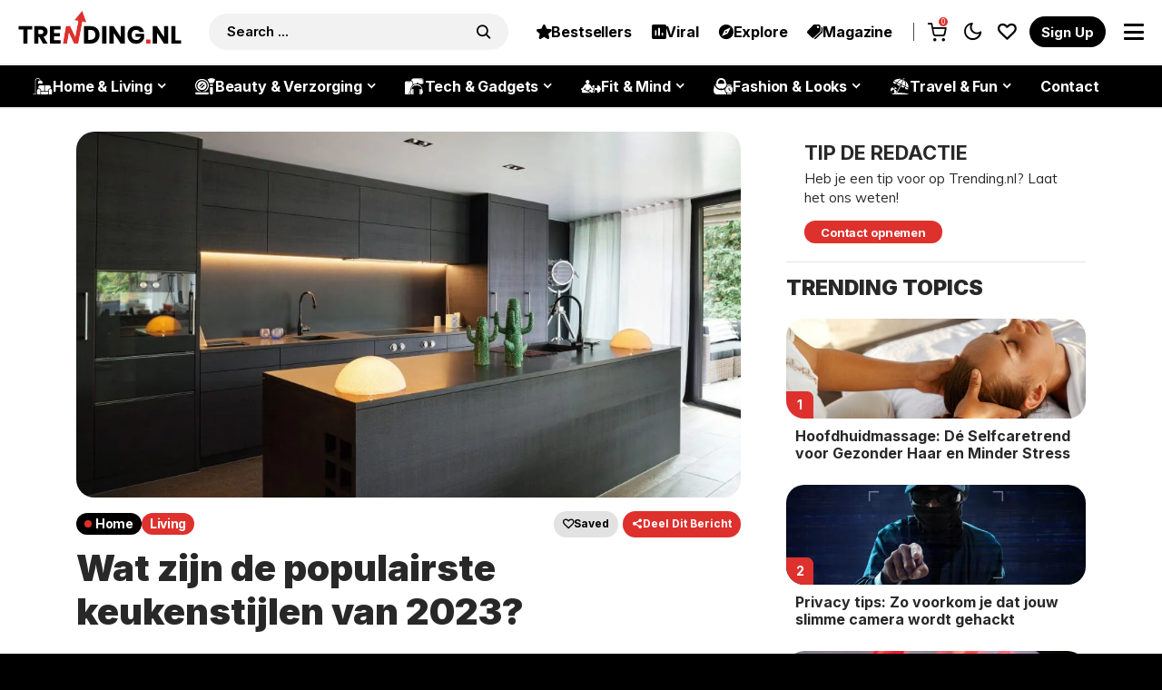

--- FILE ---
content_type: text/html; charset=UTF-8
request_url: https://www.trending.nl/living/wat-zijn-de-populairste-keukenstijlen-van-2023/
body_size: 58186
content:
<!DOCTYPE html>
<!--[if IE 9 ]><html class="ie ie9" lang="nl-NL" prefix="og: https://ogp.me/ns#"><![endif]--><html lang="nl-NL" prefix="og: https://ogp.me/ns#"><head><script data-no-optimize="1">var litespeed_docref=sessionStorage.getItem("litespeed_docref");litespeed_docref&&(Object.defineProperty(document,"referrer",{get:function(){return litespeed_docref}}),sessionStorage.removeItem("litespeed_docref"));</script> <meta charset="UTF-8"><link rel="preconnect" href="https://fonts.gstatic.com/" crossorigin /><meta name="viewport" content="width=device-width, initial-scale=1, maximum-scale=1"><meta name="google-signin-client_id" content=""> <script data-optimized="1" src="[data-uri]" defer></script> <title>Wat zijn de populairste keukenstijlen van 2023?</title><meta name="description" content="In veel huizen vormt de keuken het kloppende hart. Het is de plek waar het eten klaargemaakt wordt. Het is de plek waar relatief veel tijd doorgebracht wordt."/><meta name="robots" content="follow, index, max-snippet:-1, max-video-preview:-1, max-image-preview:large"/><link rel="canonical" href="https://www.trending.nl/living/wat-zijn-de-populairste-keukenstijlen-van-2023/" /><meta property="og:locale" content="nl_NL" /><meta property="og:type" content="article" /><meta property="og:title" content="Wat zijn de populairste keukenstijlen van 2023?" /><meta property="og:description" content="In veel huizen vormt de keuken het kloppende hart. Het is de plek waar het eten klaargemaakt wordt. Het is de plek waar relatief veel tijd doorgebracht wordt." /><meta property="og:url" content="https://www.trending.nl/living/wat-zijn-de-populairste-keukenstijlen-van-2023/" /><meta property="og:site_name" content="Trending.nl" /><meta property="article:publisher" content="https://www.facebook.com/trending.nl" /><meta property="article:section" content="Living" /><meta property="og:updated_time" content="2023-06-01T10:46:33+02:00" /><meta property="og:image" content="https://www.trending.nl/wp-content/uploads/2021/07/design-keuken-1024x683.jpg" /><meta property="og:image:secure_url" content="https://www.trending.nl/wp-content/uploads/2021/07/design-keuken-1024x683.jpg" /><meta property="og:image:width" content="1024" /><meta property="og:image:height" content="683" /><meta property="og:image:alt" content="Wat zijn de populairste keukenstijlen van 2023?" /><meta property="og:image:type" content="image/jpeg" /><meta property="article:published_time" content="2023-05-05T16:03:33+02:00" /><meta property="article:modified_time" content="2023-06-01T10:46:33+02:00" /><meta name="twitter:card" content="summary_large_image" /><meta name="twitter:title" content="Wat zijn de populairste keukenstijlen van 2023?" /><meta name="twitter:description" content="In veel huizen vormt de keuken het kloppende hart. Het is de plek waar het eten klaargemaakt wordt. Het is de plek waar relatief veel tijd doorgebracht wordt." /><meta name="twitter:site" content="@Trending_puntnl" /><meta name="twitter:creator" content="@Trending_puntnl" /><meta name="twitter:image" content="https://www.trending.nl/wp-content/uploads/2021/07/design-keuken-1024x683.jpg" /><meta name="twitter:label1" content="Geschreven door" /><meta name="twitter:data1" content="Scott" /><meta name="twitter:label2" content="Tijd om te lezen" /><meta name="twitter:data2" content="3 minuten" /> <script type="application/ld+json" class="rank-math-schema-pro">{"@context":"https://schema.org","@graph":[{"@type":"Place","@id":"https://www.trending.nl/#place","address":{"@type":"PostalAddress","streetAddress":"Edisonstraat 9E","addressLocality":"Zoetermeer","addressRegion":"Zuid-Holland","postalCode":"2723RS","addressCountry":"Nederland"}},{"@type":["NewsMediaOrganization","Organization"],"@id":"https://www.trending.nl/#organization","name":"Trending.nl","url":"https://www.trending.nl","sameAs":["https://www.facebook.com/trending.nl","https://twitter.com/Trending_puntnl","https://www.instagram.com/trending.nl/","https://nl.pinterest.com/trending_nl/","https://www.youtube.com/channel/UCdWDKL3r0yY8pzyE1jge3ow"],"email":"info@trending.nl","address":{"@type":"PostalAddress","streetAddress":"Edisonstraat 9E","addressLocality":"Zoetermeer","addressRegion":"Zuid-Holland","postalCode":"2723RS","addressCountry":"Nederland"},"logo":{"@type":"ImageObject","@id":"https://www.trending.nl/#logo","url":"https://www.trending.nl/wp-content/uploads/2019/11/trending-logo.png","contentUrl":"https://www.trending.nl/wp-content/uploads/2019/11/trending-logo.png","caption":"Trending.nl","inLanguage":"nl-NL","width":"1500","height":"312"},"contactPoint":[{"@type":"ContactPoint","telephone":"+31798898235","contactType":"customer support"}],"location":{"@id":"https://www.trending.nl/#place"}},{"@type":"WebSite","@id":"https://www.trending.nl/#website","url":"https://www.trending.nl","name":"Trending.nl","alternateName":"Trending.nl","publisher":{"@id":"https://www.trending.nl/#organization"},"inLanguage":"nl-NL"},{"@type":"ImageObject","@id":"https://www.trending.nl/wp-content/uploads/2021/07/design-keuken.jpg","url":"https://www.trending.nl/wp-content/uploads/2021/07/design-keuken.jpg","width":"2508","height":"1672","inLanguage":"nl-NL"},{"@type":"WebPage","@id":"https://www.trending.nl/living/wat-zijn-de-populairste-keukenstijlen-van-2023/#webpage","url":"https://www.trending.nl/living/wat-zijn-de-populairste-keukenstijlen-van-2023/","name":"Wat zijn de populairste keukenstijlen van 2023?","datePublished":"2023-05-05T16:03:33+02:00","dateModified":"2023-06-01T10:46:33+02:00","isPartOf":{"@id":"https://www.trending.nl/#website"},"primaryImageOfPage":{"@id":"https://www.trending.nl/wp-content/uploads/2021/07/design-keuken.jpg"},"inLanguage":"nl-NL"},{"@type":"Person","@id":"https://www.trending.nl/author/scott/","name":"Scott","url":"https://www.trending.nl/author/scott/","image":{"@type":"ImageObject","@id":"https://www.trending.nl/wp-content/litespeed/avatar/b984e3eddbef47082ff24d060d2d18ea.jpg?ver=1768494906","url":"https://www.trending.nl/wp-content/litespeed/avatar/b984e3eddbef47082ff24d060d2d18ea.jpg?ver=1768494906","caption":"Scott","inLanguage":"nl-NL"},"worksFor":{"@id":"https://www.trending.nl/#organization"}},{"@type":"BlogPosting","headline":"Wat zijn de populairste keukenstijlen van 2023?","datePublished":"2023-05-05T16:03:33+02:00","dateModified":"2023-06-01T10:46:33+02:00","author":{"@id":"https://www.trending.nl/author/scott/","name":"Scott"},"publisher":{"@id":"https://www.trending.nl/#organization"},"description":"In veel huizen vormt de keuken het kloppende hart. Het is de plek waar het eten klaargemaakt wordt. Het is de plek waar relatief veel tijd doorgebracht wordt. En het is ook nog de plek waarmee je een groot deel van je woningstijl kunt bepalen.","copyrightYear":"2023","copyrightHolder":{"@id":"https://www.trending.nl/#organization"},"name":"Wat zijn de populairste keukenstijlen van 2023?","@id":"https://www.trending.nl/living/wat-zijn-de-populairste-keukenstijlen-van-2023/#richSnippet","isPartOf":{"@id":"https://www.trending.nl/living/wat-zijn-de-populairste-keukenstijlen-van-2023/#webpage"},"image":{"@id":"https://www.trending.nl/wp-content/uploads/2021/07/design-keuken.jpg"},"inLanguage":"nl-NL","mainEntityOfPage":{"@id":"https://www.trending.nl/living/wat-zijn-de-populairste-keukenstijlen-van-2023/#webpage"}}]}</script> <link rel='dns-prefetch' href='//fonts.googleapis.com' /><link rel='dns-prefetch' href='//cdn.onesignal.com' /><link rel='dns-prefetch' href='//onesignal.com' /><link rel='dns-prefetch' href='//tc.tradetracker.net' /><link rel='dns-prefetch' href='//static.cdninstagram.com' /><link rel='dns-prefetch' href='//www.gstatic.com' /><link rel='dns-prefetch' href='//www.google.com' /><link rel='dns-prefetch' href='//www.googletagmanager.com' /><link rel='dns-prefetch' href='//pagead2.googlesyndication.com' /><link rel='dns-prefetch' href='//partner.googleadservices.com' /><link rel="alternate" type="application/rss+xml" title="Trending.nl &raquo; feed" href="https://www.trending.nl/feed/" /><link rel="alternate" type="application/rss+xml" title="Trending.nl &raquo; reacties feed" href="https://www.trending.nl/comments/feed/" /><link rel="alternate" title="oEmbed (JSON)" type="application/json+oembed" href="https://www.trending.nl/wp-json/oembed/1.0/embed?url=https%3A%2F%2Fwww.trending.nl%2Fliving%2Fwat-zijn-de-populairste-keukenstijlen-van-2023%2F" /><link rel="alternate" title="oEmbed (XML)" type="text/xml+oembed" href="https://www.trending.nl/wp-json/oembed/1.0/embed?url=https%3A%2F%2Fwww.trending.nl%2Fliving%2Fwat-zijn-de-populairste-keukenstijlen-van-2023%2F&#038;format=xml" /><style id='wp-img-auto-sizes-contain-inline-css'>img:is([sizes=auto i],[sizes^="auto," i]){contain-intrinsic-size:3000px 1500px}
/*# sourceURL=wp-img-auto-sizes-contain-inline-css */</style><style id="litespeed-ucss">.wp-lightbox-container button:focus-visible{outline:3px auto rgba(90,90,90,.25);outline:3px auto -webkit-focus-ring-color;outline-offset:3px}.wp-lightbox-container button:not(:hover):not(:active):not(.has-background){background-color:rgba(90,90,90,.25);border:0}.wp-lightbox-overlay .close-button:not(:hover):not(:active):not(.has-background){background:0 0;border:0}ul{box-sizing:border-box}:root{--wp--preset--font-size--normal:16px;--wp--preset--font-size--huge:42px}.aligncenter{clear:both}html :where(img[class*=wp-image-]){height:auto;max-width:100%}@font-face{font-display:swap;font-family:snaxicon;src:url(/wp-content/plugins/snax/css/snaxicon/fonts/snaxicon.eot);src:url(/wp-content/plugins/snax/css/snaxicon/fonts/snaxicon.eot?#iefix)format("embedded-opentype"),url(/wp-content/plugins/snax/css/snaxicon/fonts/snaxicon.woff)format("woff"),url(/wp-content/plugins/snax/css/snaxicon/fonts/snaxicon.ttf)format("truetype"),url(/wp-content/plugins/snax/css/snaxicon/fonts/snaxicon.svg#snaxicon)format("svg");font-weight:400;font-style:normal;font-display:block}.white-popup{-webkit-box-sizing:border-box;-moz-box-sizing:border-box;box-sizing:border-box;max-width:540px;width:auto;padding:30px 20px 15px;margin:20px auto;position:relative;background:#fff;background:var(--g1-bg-color,#fff)}#snax-popup-content,#snax-popup-content input{text-align:center}#snax-popup-content .snax-login-with-social-network{margin-bottom:15px}#snax-popup-content .snax-form-legend-sign-in{overflow:hidden;width:1px;height:1px;position:absolute;clip:rect(1px,1px,1px,1px)}#snax-popup-content #loginform-in-popup{max-width:300px;margin:0 auto}#snax-popup-content .login-username{margin-bottom:10px}#snax-popup-content .forgot-username label,#snax-popup-content .login-password label,#snax-popup-content .login-username label{display:block;overflow:hidden;width:1px;height:1px;position:absolute;clip:rect(1px,1px,1px,1px)}#snax-popup-content .login-username input[type=text]{width:100%}#snax-popup-content .login-password,#snax-popup-content .login-remember{margin-bottom:15px}#snax-popup-content .login-password input[type=password]{clear:both;width:100%}#snax-popup-content .login-remember input[type=checkbox]{vertical-align:middle}#snax-popup-content .forgot-submit input[type=submit],#snax-popup-content .forgot-username input[type=text],#snax-popup-content .login-submit input[type=submit]{width:100%}#snax-login-recaptcha{margin:0-20px 10px -18px}@media only screen and (min-width:481px){.white-popup{padding:45px 60px 15px}}.snax-social-login-items{list-style:none;padding:0;margin:0 0 14px}.snax-social-login-item{padding:0;margin:0}.snax-social-login{display:block;padding:10px;margin:0 0 6px;border-radius:4px;text-align:center;font-size:14px;line-height:16px;color:#fff}.snax-social-login:before{display:inline-block;vertical-align:middle;font:16px/1 snaxicon;content:""}.snax-social-login-facebook{background-color:#4172b8}.snax-social-login-facebook:before{content:""}.snax-social-login-twitter{background-color:#1da1f2}.snax-social-login-twitter:before{content:""}.snax-social-login-google{background-color:#4285f4}.snax-social-login-google:before{width:18px;height:18px;padding:8px;margin-right:12px;border-radius:3px;content:"";background-color:#fff;background-image:url(/wp-content/plugins/snax/assets/svg/google-sign-in.svg);background-position:center center}.snax-social-login-items-tpl-buttons{display:-ms-flexbox;display:-webkit-flex;display:flex;-ms-flex-wrap:wrap;-webkit-flex-wrap:wrap;flex-wrap:wrap;margin-left:-3px;margin-right:-3px}.snax-social-login-items-tpl-buttons .snax-social-login-item{box-sizing:border-box;-webkit-flex-grow:1;flex-grow:1;width:50%;min-width:140px;padding:0 3px}.snax-social-login-items-tpl-buttons .snax-social-login{padding-left:32px;padding-right:32px;position:relative}.snax-social-login-items-tpl-buttons .snax-social-login:before{display:block;width:1em;margin-top:-.5em;position:absolute;left:8px;right:auto;top:50%}.snax-social-login-items-tpl-buttons .snax-social-login-google:before{margin-top:0;left:1px;top:1px}.snax-social-login-links-visible{display:block}.snax-form-collection-search{margin-bottom:20px}.snax-form-collection-search label{font-size:0}.snax-form-collection-search [type=search],.snax-form-collection-search [type=submit]{width:100%;margin-bottom:6px}@media only screen and (min-width:480px){.snax-form-collection-search{display:-ms-flexbox;display:-webkit-flex;display:flex;-ms-flex-wrap:wrap;-webkit-flex-wrap:wrap;flex-wrap:wrap;-ms-flex-align:center;-webkit-align-items:center;align-items:center}.snax-form-collection-search label{margin-right:6px;-webkit-flex:1 0 auto;-ms-flex:1 0 auto;flex:1 0 auto}.snax-form-collection-search [type=submit]{width:auto}}.snax-collections-items{margin:0;padding:0;list-style:none}.snax-collections-item{box-sizing:border-box}.snax-collection-tpl-listxs{padding:6px 0;position:relative}.snax-collection-tpl-listxs .snax-collection-title{margin:0}.snax-collection-tpl-listxs .snax-collection-title>a{padding-left:30px}.snax-collection-tpl-listxs .snax-collection-title>a:before{display:inline-block;position:absolute;left:0;right:auto;width:1em;font-size:16px;font-family:snaxicon;content:""}.snax-collection-tpl-listxs.snax-collection-private .snax-collection-title>a:before{content:""}.snax-collections-tpl-listxs .snax-collections-items{margin-bottom:24px}.snax-collections-tpl-listxs .snax-collections-item+.snax-collections-item{border-width:1px 0 0;border-style:solid;border-color:#e6e6e6;border-color:var(--g1-border-color,#e6e6e6)}.snax-collections-leading{margin-top:1.5em;margin-bottom:1.5em;text-align:center}.snax-collections-leading-icon:before{display:inline-block;margin-bottom:10px;font:48px/1 snaxicon;content:""}.snax-notifications{overflow:hidden;width:300px;position:fixed;z-index:99;top:10px;bottom:10px;left:auto;right:10px;pointer-events:none}.snax-notifications-off,.snax-tab-inactive{display:none}.snax .snax-notification{box-sizing:border-box;padding:20px 30px 0 20px;border-width:1px;margin-bottom:5px;position:relative;z-index:1;pointer-events:auto;border-style:solid;border-radius:4px;-webkit-box-shadow:0 12px 24px rgba(0,0,0,.1);-moz-box-shadow:0 12px 24px rgba(0,0,0,.1);box-shadow:0 12px 24px rgba(0,0,0,.1);opacity:.99;-webkit-transition:-webkit-transform 375ms cubic-bezier(.4,-.2,.6,1.2),opacity 375ms ease-in-out;-moz-transition:-moz-transform 375ms cubic-bezier(.4,-.2,.6,1.2),opacity 375ms ease-in-out;-o-transition:-o-transform 375ms cubic-bezier(.4,-.2,.6,1.2),opacity 375ms ease-in-out;transition:transform 375ms cubic-bezier(.4,-.2,.6,1.2),opacity 375ms ease-in-out;border-color:transparent;background:#fff;color:#1a1a1a}.snax .snax-notification-text{margin-bottom:20px}.snax .snax-notification-close{display:block;box-sizing:border-box;overflow:hidden;padding:0;border:0;margin:0;position:absolute;left:auto;right:5px;top:5px;width:20px;height:20px;font-size:0;line-height:20px;text-align:center;border-radius:50%;-webkit-transition:border-color 375ms ease-in-out,background-color 375ms ease-in-out,color 375ms ease-in-out,filter 375ms ease-in-out;-moz-transition:border-color 375ms ease-in-out,background-color 375ms ease-in-out,color 375ms ease-in-out,filter 375ms ease-in-out;-o-transition:border-color 375ms ease-in-out,background-color 375ms ease-in-out,color 375ms ease-in-out,filter 375ms ease-in-out;transition:border-color 375ms ease-in-out,background-color 375ms ease-in-out,color 375ms ease-in-out,filter 375ms ease-in-out;background:#e6e6e6;color:#666}.snax .snax-notification-close:before{font:8px/20px snaxicon;content:""}.snax .snax-notification-close:hover{filter:invert(100%)}@media only screen and (max-width:768px){:root{--woocommerce:#7f54b3;--wc-green:#7ad03a;--wc-red:#a00;--wc-orange:#ffba00;--wc-blue:#2ea2cc;--wc-primary:#7f54b3;--wc-primary-text:#fff;--wc-secondary:#e9e6ed;--wc-secondary-text:#515151;--wc-highlight:#b3af54;--wc-highligh-text:#fff;--wc-content-bg:#fff;--wc-subtext:#767676}}:root{--woocommerce:#7f54b3;--wc-green:#7ad03a;--wc-red:#a00;--wc-orange:#ffba00;--wc-blue:#2ea2cc;--wc-primary:#7f54b3;--wc-primary-text:#fff;--wc-secondary:#e9e6ed;--wc-secondary-text:#515151;--wc-highlight:#b3af54;--wc-highligh-text:#fff;--wc-content-bg:#fff;--wc-subtext:#767676}@font-face{font-display:swap;font-family:star;src:url(/wp-content/plugins/woocommerce/assets/fonts/star.eot);src:url(/wp-content/plugins/woocommerce/assets/fonts/star.eot?#iefix)format("embedded-opentype"),url(/wp-content/plugins/woocommerce/assets/fonts/star.woff)format("woff"),url(/wp-content/plugins/woocommerce/assets/fonts/star.ttf)format("truetype"),url(/wp-content/plugins/woocommerce/assets/fonts/star.svg#star)format("svg");font-weight:400;font-style:normal}@font-face{font-display:swap;font-family:WooCommerce;src:url(/wp-content/plugins/woocommerce/assets/fonts/WooCommerce.eot);src:url(/wp-content/plugins/woocommerce/assets/fonts/WooCommerce.eot?#iefix)format("embedded-opentype"),url(/wp-content/plugins/woocommerce/assets/fonts/WooCommerce.woff)format("woff"),url(/wp-content/plugins/woocommerce/assets/fonts/WooCommerce.ttf)format("truetype"),url(/wp-content/plugins/woocommerce/assets/fonts/WooCommerce.svg#WooCommerce)format("svg");font-weight:400;font-style:normal}</style><script src="[data-uri]" defer></script><script data-optimized="1" src="https://www.trending.nl/wp-content/plugins/litespeed-cache/assets/js/webfontloader.min.js" defer></script> <style id='classic-theme-styles-inline-css'>/*! This file is auto-generated */
.wp-block-button__link{color:#fff;background-color:#32373c;border-radius:9999px;box-shadow:none;text-decoration:none;padding:calc(.667em + 2px) calc(1.333em + 2px);font-size:1.125em}.wp-block-file__button{background:#32373c;color:#fff;text-decoration:none}
/*# sourceURL=/wp-includes/css/classic-themes.min.css */</style><style id='global-styles-inline-css'>:root{--wp--preset--aspect-ratio--square: 1;--wp--preset--aspect-ratio--4-3: 4/3;--wp--preset--aspect-ratio--3-4: 3/4;--wp--preset--aspect-ratio--3-2: 3/2;--wp--preset--aspect-ratio--2-3: 2/3;--wp--preset--aspect-ratio--16-9: 16/9;--wp--preset--aspect-ratio--9-16: 9/16;--wp--preset--color--black: #000000;--wp--preset--color--cyan-bluish-gray: #abb8c3;--wp--preset--color--white: #ffffff;--wp--preset--color--pale-pink: #f78da7;--wp--preset--color--vivid-red: #cf2e2e;--wp--preset--color--luminous-vivid-orange: #ff6900;--wp--preset--color--luminous-vivid-amber: #fcb900;--wp--preset--color--light-green-cyan: #7bdcb5;--wp--preset--color--vivid-green-cyan: #00d084;--wp--preset--color--pale-cyan-blue: #8ed1fc;--wp--preset--color--vivid-cyan-blue: #0693e3;--wp--preset--color--vivid-purple: #9b51e0;--wp--preset--gradient--vivid-cyan-blue-to-vivid-purple: linear-gradient(135deg,rgb(6,147,227) 0%,rgb(155,81,224) 100%);--wp--preset--gradient--light-green-cyan-to-vivid-green-cyan: linear-gradient(135deg,rgb(122,220,180) 0%,rgb(0,208,130) 100%);--wp--preset--gradient--luminous-vivid-amber-to-luminous-vivid-orange: linear-gradient(135deg,rgb(252,185,0) 0%,rgb(255,105,0) 100%);--wp--preset--gradient--luminous-vivid-orange-to-vivid-red: linear-gradient(135deg,rgb(255,105,0) 0%,rgb(207,46,46) 100%);--wp--preset--gradient--very-light-gray-to-cyan-bluish-gray: linear-gradient(135deg,rgb(238,238,238) 0%,rgb(169,184,195) 100%);--wp--preset--gradient--cool-to-warm-spectrum: linear-gradient(135deg,rgb(74,234,220) 0%,rgb(151,120,209) 20%,rgb(207,42,186) 40%,rgb(238,44,130) 60%,rgb(251,105,98) 80%,rgb(254,248,76) 100%);--wp--preset--gradient--blush-light-purple: linear-gradient(135deg,rgb(255,206,236) 0%,rgb(152,150,240) 100%);--wp--preset--gradient--blush-bordeaux: linear-gradient(135deg,rgb(254,205,165) 0%,rgb(254,45,45) 50%,rgb(107,0,62) 100%);--wp--preset--gradient--luminous-dusk: linear-gradient(135deg,rgb(255,203,112) 0%,rgb(199,81,192) 50%,rgb(65,88,208) 100%);--wp--preset--gradient--pale-ocean: linear-gradient(135deg,rgb(255,245,203) 0%,rgb(182,227,212) 50%,rgb(51,167,181) 100%);--wp--preset--gradient--electric-grass: linear-gradient(135deg,rgb(202,248,128) 0%,rgb(113,206,126) 100%);--wp--preset--gradient--midnight: linear-gradient(135deg,rgb(2,3,129) 0%,rgb(40,116,252) 100%);--wp--preset--font-size--small: 13px;--wp--preset--font-size--medium: 20px;--wp--preset--font-size--large: 36px;--wp--preset--font-size--x-large: 42px;--wp--preset--spacing--20: 0.44rem;--wp--preset--spacing--30: 0.67rem;--wp--preset--spacing--40: 1rem;--wp--preset--spacing--50: 1.5rem;--wp--preset--spacing--60: 2.25rem;--wp--preset--spacing--70: 3.38rem;--wp--preset--spacing--80: 5.06rem;--wp--preset--shadow--natural: 6px 6px 9px rgba(0, 0, 0, 0.2);--wp--preset--shadow--deep: 12px 12px 50px rgba(0, 0, 0, 0.4);--wp--preset--shadow--sharp: 6px 6px 0px rgba(0, 0, 0, 0.2);--wp--preset--shadow--outlined: 6px 6px 0px -3px rgb(255, 255, 255), 6px 6px rgb(0, 0, 0);--wp--preset--shadow--crisp: 6px 6px 0px rgb(0, 0, 0);}:where(.is-layout-flex){gap: 0.5em;}:where(.is-layout-grid){gap: 0.5em;}body .is-layout-flex{display: flex;}.is-layout-flex{flex-wrap: wrap;align-items: center;}.is-layout-flex > :is(*, div){margin: 0;}body .is-layout-grid{display: grid;}.is-layout-grid > :is(*, div){margin: 0;}:where(.wp-block-columns.is-layout-flex){gap: 2em;}:where(.wp-block-columns.is-layout-grid){gap: 2em;}:where(.wp-block-post-template.is-layout-flex){gap: 1.25em;}:where(.wp-block-post-template.is-layout-grid){gap: 1.25em;}.has-black-color{color: var(--wp--preset--color--black) !important;}.has-cyan-bluish-gray-color{color: var(--wp--preset--color--cyan-bluish-gray) !important;}.has-white-color{color: var(--wp--preset--color--white) !important;}.has-pale-pink-color{color: var(--wp--preset--color--pale-pink) !important;}.has-vivid-red-color{color: var(--wp--preset--color--vivid-red) !important;}.has-luminous-vivid-orange-color{color: var(--wp--preset--color--luminous-vivid-orange) !important;}.has-luminous-vivid-amber-color{color: var(--wp--preset--color--luminous-vivid-amber) !important;}.has-light-green-cyan-color{color: var(--wp--preset--color--light-green-cyan) !important;}.has-vivid-green-cyan-color{color: var(--wp--preset--color--vivid-green-cyan) !important;}.has-pale-cyan-blue-color{color: var(--wp--preset--color--pale-cyan-blue) !important;}.has-vivid-cyan-blue-color{color: var(--wp--preset--color--vivid-cyan-blue) !important;}.has-vivid-purple-color{color: var(--wp--preset--color--vivid-purple) !important;}.has-black-background-color{background-color: var(--wp--preset--color--black) !important;}.has-cyan-bluish-gray-background-color{background-color: var(--wp--preset--color--cyan-bluish-gray) !important;}.has-white-background-color{background-color: var(--wp--preset--color--white) !important;}.has-pale-pink-background-color{background-color: var(--wp--preset--color--pale-pink) !important;}.has-vivid-red-background-color{background-color: var(--wp--preset--color--vivid-red) !important;}.has-luminous-vivid-orange-background-color{background-color: var(--wp--preset--color--luminous-vivid-orange) !important;}.has-luminous-vivid-amber-background-color{background-color: var(--wp--preset--color--luminous-vivid-amber) !important;}.has-light-green-cyan-background-color{background-color: var(--wp--preset--color--light-green-cyan) !important;}.has-vivid-green-cyan-background-color{background-color: var(--wp--preset--color--vivid-green-cyan) !important;}.has-pale-cyan-blue-background-color{background-color: var(--wp--preset--color--pale-cyan-blue) !important;}.has-vivid-cyan-blue-background-color{background-color: var(--wp--preset--color--vivid-cyan-blue) !important;}.has-vivid-purple-background-color{background-color: var(--wp--preset--color--vivid-purple) !important;}.has-black-border-color{border-color: var(--wp--preset--color--black) !important;}.has-cyan-bluish-gray-border-color{border-color: var(--wp--preset--color--cyan-bluish-gray) !important;}.has-white-border-color{border-color: var(--wp--preset--color--white) !important;}.has-pale-pink-border-color{border-color: var(--wp--preset--color--pale-pink) !important;}.has-vivid-red-border-color{border-color: var(--wp--preset--color--vivid-red) !important;}.has-luminous-vivid-orange-border-color{border-color: var(--wp--preset--color--luminous-vivid-orange) !important;}.has-luminous-vivid-amber-border-color{border-color: var(--wp--preset--color--luminous-vivid-amber) !important;}.has-light-green-cyan-border-color{border-color: var(--wp--preset--color--light-green-cyan) !important;}.has-vivid-green-cyan-border-color{border-color: var(--wp--preset--color--vivid-green-cyan) !important;}.has-pale-cyan-blue-border-color{border-color: var(--wp--preset--color--pale-cyan-blue) !important;}.has-vivid-cyan-blue-border-color{border-color: var(--wp--preset--color--vivid-cyan-blue) !important;}.has-vivid-purple-border-color{border-color: var(--wp--preset--color--vivid-purple) !important;}.has-vivid-cyan-blue-to-vivid-purple-gradient-background{background: var(--wp--preset--gradient--vivid-cyan-blue-to-vivid-purple) !important;}.has-light-green-cyan-to-vivid-green-cyan-gradient-background{background: var(--wp--preset--gradient--light-green-cyan-to-vivid-green-cyan) !important;}.has-luminous-vivid-amber-to-luminous-vivid-orange-gradient-background{background: var(--wp--preset--gradient--luminous-vivid-amber-to-luminous-vivid-orange) !important;}.has-luminous-vivid-orange-to-vivid-red-gradient-background{background: var(--wp--preset--gradient--luminous-vivid-orange-to-vivid-red) !important;}.has-very-light-gray-to-cyan-bluish-gray-gradient-background{background: var(--wp--preset--gradient--very-light-gray-to-cyan-bluish-gray) !important;}.has-cool-to-warm-spectrum-gradient-background{background: var(--wp--preset--gradient--cool-to-warm-spectrum) !important;}.has-blush-light-purple-gradient-background{background: var(--wp--preset--gradient--blush-light-purple) !important;}.has-blush-bordeaux-gradient-background{background: var(--wp--preset--gradient--blush-bordeaux) !important;}.has-luminous-dusk-gradient-background{background: var(--wp--preset--gradient--luminous-dusk) !important;}.has-pale-ocean-gradient-background{background: var(--wp--preset--gradient--pale-ocean) !important;}.has-electric-grass-gradient-background{background: var(--wp--preset--gradient--electric-grass) !important;}.has-midnight-gradient-background{background: var(--wp--preset--gradient--midnight) !important;}.has-small-font-size{font-size: var(--wp--preset--font-size--small) !important;}.has-medium-font-size{font-size: var(--wp--preset--font-size--medium) !important;}.has-large-font-size{font-size: var(--wp--preset--font-size--large) !important;}.has-x-large-font-size{font-size: var(--wp--preset--font-size--x-large) !important;}
:where(.wp-block-post-template.is-layout-flex){gap: 1.25em;}:where(.wp-block-post-template.is-layout-grid){gap: 1.25em;}
:where(.wp-block-term-template.is-layout-flex){gap: 1.25em;}:where(.wp-block-term-template.is-layout-grid){gap: 1.25em;}
:where(.wp-block-columns.is-layout-flex){gap: 2em;}:where(.wp-block-columns.is-layout-grid){gap: 2em;}
:root :where(.wp-block-pullquote){font-size: 1.5em;line-height: 1.6;}
/*# sourceURL=global-styles-inline-css */</style><link rel='stylesheet' id='woocommerce-general-css' data-no-optimize="1" href='https://www.trending.nl/wp-content/plugins/woocommerce/assets/css/woocommerce.css' media='all' /><style id='woocommerce-inline-inline-css'>.woocommerce form .form-row .required { visibility: visible; }
/*# sourceURL=woocommerce-inline-inline-css */</style><link rel='stylesheet' id='shareblock_layout-css' data-no-optimize="1" href='https://www.trending.nl/wp-content/themes/trendingnl/css/sttrenss117.min.css' media='all' /><link rel='stylesheet' id='mfp_min-css' data-no-optimize="1" href='https://www.trending.nl/wp-content/themes/trendingnl/css/mfp.min.css' media='all' /><link rel='stylesheet' id='glightbox_min-css' data-no-optimize="1" href='https://www.trending.nl/wp-content/themes/trendingnl/css/glightbox.min.css' media='all' /><style id='shareblock_style-inline-css'>.options_dark_skin{ --jl-body-bg: #333333; --jl-body-color: #fff; --jl-carpick-color: #fff; --jl-head-bg: #222; --jl-head-color: #fff; --jl-head-line: #555555; --jl-tbbg: #333; --jl-bg-loadmore: #de312d; --jl-color-loadmore: #ffffff; --jl-hbg-loadmore: #000000; --jl-hcolor-loadmore: #ffffff; --jl-spbtn-bg: #55a654; --jl-spbtn-color: #fff; --jl-spbtn-hbg: #000; --jl-spbtn-hcolor: #fff; --jl-cl-line: #dddddd; --jl-cl-color: #ffffff; --jl-cl-hbg: #de312d; --jl-cl-hcolor: #ffffff; --jl-logo-bg: #000000; --jl-logo-color: #ffffff; --jl-logo-anicolor: #de312d; --jl-logo-text: #fff; --jl-sesh-bg: #dddddd; --jl-sesh-color: #000000; --jl-menu-bg: #000000; --jl-menu-color: #ffffff; --jl-menu-line: #000000; --jl-menu-tline: #0a0a0a; --jl-menu-bline: #0f0d0d; --jl-trhead-color: #ffffff; --jl-trnum-color: #de312d; --jl-trtitle-color: #ffffff; --jl-trtitle-hcolor: #de312d; --jl-trbtn-bg: #de312d; --jl-trbtn-color: #ffffff; --jl-review-bg: #111111; --jl-review-color: #ffffff; --jl-review-hcolor: #de312d; --jl-epick: #de312d; --jl-epick-color: #ffffff; --jl-epick-hcolor: #de312d; --jl-sec-color: #ffffff; --jl-lihead-bg: #222; --jl-mcd-bg: #222; --jl-bg-op: 1; --jl-poll-shadow: rgba(255,255,255,0.5); --jl-card-bg: #363636; --jl-body-line: #555555; --jl-button-bg: #555555; --jl-input-bg: #212121; --jl-input-line: #3c3c3c; --jl-input-color: #fff; --jl-ads-bg: #4a4848; --jl-popmenu: #000; } body{ --jl-body-bg: #ffffff; --jl-body-color: #282828; --jl-carpick-color: #000; --jl-head-bg: #FFF; --jl-head-color: #000; --jl-head-line: #ebecf0; --jl-tbbg: #eee; --jl-quiz-bg: ; --jl-quiz-color: #000000; --jl-logo-bg: #ffffff; --jl-logo-color: #000000; --jl-logo-anicolor: #de312d; --jl-logo-text: #000000; --jl-sesh-bg: #f2f2f2; --jl-sesh-color: #000000; --jl-bg-loadmore: #de312d; --jl-color-loadmore: #fff; --jl-hbg-loadmore: #000000; --jl-hcolor-loadmore: #ffffff; --jl-spbtn-bg: #55a654; --jl-spbtn-color: #ffffff; --jl-spbtn-hbg: #de312d; --jl-spbtn-hcolor: #fff; --jl-cl-line: #dddddd; --jl-cl-color: #222222; --jl-cl-hbg: #de312d; --jl-cl-hcolor: #ffffff; --jl-menu-bg: #000000; --jl-menu-color: #ffffff; --jl-menu-line: #000000; --jl-menu-tline: #efefef; --jl-menu-bline: #efefef; --jl-menu-ilines: 2px; --jl-menu-tlines: 2px; --jl-menu-blines: 2px; --jl-menu-iround: 10px; --jl-menu-iroundh: 10px; --jl-trhead-color: #000000; --jl-trnum-color: #de312d; --jl-trtitle-color: #000000; --jl-trtitle-hcolor: #de312d; --jl-trbtn-bg: #de312d; --jl-trbtn-color: #ffffff; --jl-review-bg: #222222; --jl-review-color: #ffffff; --jl-review-hcolor: #de312d; --jl-epick: #f2f2f2; --jl-epick-color: #000000; --jl-epick-hcolor: #ffffff; --jl-sec-color: #000000; --jl-lihead-bg: #F4F4F4; --jl-mcd-bg: #f9faff; --jl-bg-op: 1; --jl-cuscard-t: 18px; --jl-cuscard-des: 14px; --jl-cuscard-btn: 13px; --jl-price-bg: #de312d; --jl-poll-shadow: rgba(0,0,0,0.5); --jl-card-bg: #fff; --jl-body-line: #e2e2e2; --jl-ads-bg: #eee; --jl-wpspace: 25px; --jl-popmenu: #191b26; --jl-button-bg: #000; --jl-input-bg: #fff; --jl-input-line: #707070; --jl-input-color: #000; --jl-container-width: 1680px; --jl-sg-padding: 0px; --jl-card_d_size: 16px; --jl-card_ov_d_size: 15px; --jl-card_m_size: 18px; --jl-card_ov_m_size: 17px; --jl-card_m_list_size: 12px; --jl-title-font: Inter; --jl-title-font-weight: 700; --jl-title-transform: none; --jl-title-space: 0em; --jl-title-line-height: 1.2; --jl-body-font: Muli; --jl-body-font-size: 16px; --jl-body-font-weight: 400; --jl-body-line-height: 1.4; --jl-content-font-size: 16px; --jl-content-line-height: 1.5; --jl-excerpt-font-size: 14px; --jl-excerpt-line-height: 1.5; --jl-menu-font: Inter; --jl-menu-font-size: 16px; --jl-menu-font-weight: 700; --jl-menu-transform: none; --jl-menu-space: -0.01em; --jl-submenu-font-size: 12px; --jl-submenu-font-weight: 800; --jl-submenu-transform: capitalize; --jl-submenu-space: -0.01em; --jl-cat-font-size: 12px; --jl-cat-font-weight: 600; --jl-cat-font-space: -0.02em; --jl-cat-transform: capitalize; --jl-meta-font-size: 12px; --jl-meta-font-weight: 700; --jl-meta-font-space: -0.02em; --jl-meta-transform: capitalize; --jl-button-font-size: 14px; --jl-button-font-weight: 700; --jl-button-transform: capitalize; --jl-button-space: 0em; --jl-loadmore-font-size: 14px; --jl-loadmore-font-weight: 700; --jl-loadmore-transform: capitalize; --jl-loadmore-space: 0em; --jl-main-color: #de312d; --jl-single-color: #ffed6c; --jl-cta-color: #f23737; --jl-border-rounded: 20px; --jl-topbar-des-size: 14px; --jl-topbar-btn-size: 10px; --jl-topbar-btn-space: 0em; --jl-topbar-btn-transform: uppercase; --jl-cookie-des-size: 13px; --jl-cookie-btn-size: 12px; --jl-cookie-btn-space: 0em; --jl-cookie-btn-transform: capitalize; --jl-menu-topmenu-bg: #000; --jl-menu-topmenu-color: #fff; --jl-poll-size: 15px; --jl-poll-space: 15px; --jl-poll-radius: 100px; --jl-shareblock_filter_font_size: 15px; --jl-shareblock_filter_transform: capitalize; --jl-letter_spacing_filter: 0px; --jl-shareblock_headbtn_font_size: 15px; --jl-shareblock_headbtn_transform: capitalize; --jl-letter_spacing_headbtn: 0px; } .jl_sg_ads_h{ display: none !important; } .snax-quiz-answer-checked .snax-quiz-answer-label:before{ content: "\e041"; } #content .jl_pro_sgp:hover .jl_grid_w, #content .jl_pro_sgp:hover .jl_fimg_g{position: unset !important;} .jl_cat4812{display: none} .jl_quiz_w .jl_grid_w{ --jl-body-color: var(--jl-quiz-color, #fff); background: var(--jl-quiz-bg); } .jl_card_trend, .jl_card_trend i{ background: #ffbfbf; color: #de312d; } .woocommerce span.onsale, .jl_product_w span.onsale, .wesper-badge{ background: #de312d; color: #898989; } .cr_corner{ background: #de312d; color: #ffffff; } #go-top a{ background: #de312d; color: #fff; } .jl_head_tp_w{ --jl-head-color: var(--jl-logo-text); } .jl_hdli{ background-color: var(--jl-head-color); opacity: .7; }     .jl_f_cat .jl_cat_lbl span, .jl_product_w .jl_pprice_w .amount, .jl_grid_w .jl_pprice_w .jl_pprice_dis, .jl_cdevprice .jl_evlbl, .jl_fpcw a, .post-category-color-text{color: var(--jl-cat-skcor, #fff) !important;} .jl_product_w .jl_pprice_w .amount{color: #ffffff !important;} div.product .jl-wc-dec p.price, div.product .jl-wc-dec span.price{color: #555555 !important;} .jl_carbgw .jl_carpik, .jl_clc.jl_grid_w{ --jl-evme-color: var(--jl-body-color); --jl-body-color: var(--jl-carpick-color);} .jl_maeffect.jl_malayout .jl_clc.jl_grid_w{--jl-body-color: #fff !important;} .jl_carbgw .jl_sechw .jl_sehe{ color: var(--jl-sec-color) !important;} .jl_carbgw .jl_grid_w .text-box h3 a, .jl_carbgw .jl_product_w .jl_pdesc_w{ color: var(--jl-epick-color) !important;} .jl_carpik .jl_cdsh span, .jl_carpik .jl_cdsh:before, .jl_carpik .jl_cdsh:after{background: var(--jl-epick-color);} .jl_carbgw .jl_sechw .jl_sehe, .jl_carbgw .jl_carpik, .jl_carbgw .jl_sechw .jl_sehe:after{background: var(--jl-epick);} .jl_carbgw .jl_grid_w .jl_ov_poll_con .text-box h3 a{color: #fff !important;} .jl_search_head .jl_search_box_li .jl_search_wrap_li{background: #fff;} .jl_search_head .jl_smlist_w .text-box h3 a{color: #000;} .jl_count_cart{color: #fff; background: var(--jl-main-color);} .jl_blank_nav{height: 121px;} .jl_head_tp_w .jl_logo_anim svg > g > g:first-child > g:first-child > g > path { fill: var(--jl-logo-color) !important; } .jl_head_tp_w .jl_logo_anim svg * { fill: var(--jl-logo-anicolor) !important; } .jl_smlihw{--jl-main-color: var(--jl-trhead-color); background: #ffffff;} .jl_smlihw .jl_smlist_ils .text-box{--jl-main-color: var(--jl-trnum-color); --jl-body-color: var(--jl-trtitle-color); } .jl_smlihw .jl_smlist_ils .text-box h3:hover a{color: var(--jl-trtitle-hcolor) !important;} .options_dark_skin .jl_smlihw{background: #000000;} .jl_smhtt a{background: var(--jl-trbtn-bg); color: var(--jl-trbtn-color) !important;} .jl_smlihw .jl_post_meta.jl_meta_wig{display: none;} .logo_small_wrapper_table{height: 70px;} .jl_smlist_w .text-box h3 a{ color: var(--jl-body-color);} .jl_hdnv_w{--jl-head-line: var(--jl-menu-line);} .jl_hemaz .menu_wrapper{ --jl-head-color: #fff;} .jl_hemaz .menu_wrapper{height: 70px; background: var(--jl-logo-bg);} .searchform_theme .search_btn, .searchform_theme #sbtn, .searchform_theme .s, .woocommerce .searchform_theme .search_btn, .woocommerce .searchform_theme #sbtn, .woocommerce .searchform_theme .s{ box-shadow: unset !important; background: var(--jl-sesh-bg) !important;} .searchform_theme .search_btn, .searchform_theme #sbtn::-webkit-input-placeholder, .searchform_theme .search_btn::-webkit-input-placeholder{ color: var(--jl-sesh-color) !important; } .jl_hemaz .jl_menu_bottom{border-bottom: var(--jl-menu-blines) solid var(--jl-menu-bline) !important; border-top: var(--jl-menu-tlines) solid var(--jl-menu-tline); height: 50px; --jl-head-color: var(--jl-menu-color); background: var(--jl-menu-bg); --jl-head-line: var(--jl-menu-line); padding-bottom: 0px;} .jl_hemaz .jl_main_menu > li > a{padding: 0px 13px; height: 33px; border-width: var(--jl-menu-ilines) !important; border-radius: var(--jl-menu-iround) !important;} .jl_hemaz .jl_main_menu > li:hover > a{border-radius: var(--jl-menu-iroundh) !important;} .jl_hemaz .jl_rwnv .jl_main_menu > li:hover > a{ background: var(--jl-mtc, var(--jl-main-color)) !important; color: var(--jl-mtc, #fff) !important; }   .woocommerce span.onsale, .jl_product_w span.onsale, .wesper-badge{font-size: 12px;} .admin-bar.jl_layoutboxed .jl_hemaz{ top: 32px; } #ez-toc-container label{display: flex; width: 100% !important; justify-content: space-between; align-items: center; margin: 0px;} .jl_table{ width: 100%; overflow-x: scroll; } .jl_sgh_top .jl_nav_gid .jl_lhome, .jl_sgh_top .jl_nav_gid .jl_f_cat a{ font-size: 14px; white-space: nowrap; } .jl_sgh_top .jl_nav_gid .jl_f_cat a:after:last-child{ display: none !important; } .jl_ads_sg_w{ min-width: 250px; } .jl_sb_wr .jl_grid_w.jl_enov_poll .jl_ov_poll_w .jl_ov_poll_con.jl_mpollw { background: #000 !important; } .jl-related-posts .jl_end_wrp{ display: none; } .jl_sb_wr .jl_ov_poll_con .jl_poll_views .jl_button{ background: var(--jl-main-color) !important; } .jl-related-posts .single_related_post{ height: unset !important; } .jl_flact, .jl_mfilter_w ul li a, .mtab_item .mtab_label{ -webkit-user-select: none; -ms-user-select: none; user-select: none; } .jl_search_act .jl-slbtn{ background-image: url(https://www.trending.nl/wp-content/themes/trendingnl/img/loading.svg); background-repeat: no-repeat; background-position: center; background-size: 25px; opacity: 1; pointer-events: auto; } .jl_search_act .jli-search{ opacity: 0; } .jl-slbtn{ position: absolute; top: 7px; right: 15px; width: 25px; height: 25px; background-color: transparent !important; background-size: 25px; pointer-events: none; }  .jl_cdov.jl_fr1_inner{ display: block !important; height: 100%; } .jl_cdov.jl_fr1_inner .jl_p_fr1{ min-height: 300px; height: 100% !important; } .jl_coven{ padding: 0px !important; } .jl_cdov.jl_fr1_inner .jl_p_fr1 .jl_fe_text .jl_fe_title{ font-size: var(--jl-card_d_size) !important; font-weight: var(--jl-title-font-weight) !important; } .jl-wcsw{ margin-top: var(--jlspt-rvmt,5px); font-size: 13px; display: flex; align-items: center; color: var(--jl-body-color); } .jl-wcsw .rating{ pointer-events: none; } .jl_product_w, .woocommerce .price{ --jl-cat-sk: var(--jl-price-bg); } .glightbox-open{ overflow: visible; } .jl-spv{ position: absolute; top: 50%; left: 50%; transform: translate(-50%, -50%); background: #000; color: #fff; padding: 5px; font-size: 18px; border-radius: 100px; } .jl-spvl{ padding: 10px; font-size: 25px; background: var(--jl-main-color); } .jl_menu_lb { z-index: 1; } .jl_menu_lb .jl_lb_ar{ z-index: -1; opacity: 1; } .mega-col.mega-center > .sub-menu{ left: 50%; transform: translateX(-50%); width: 100% !important; } .navigation_wrapper .jl_main_menu .mega-col > .sub-menu{ display: none !important; align-items: stretch; flex-flow: row nowrap; padding-top: 0; padding-bottom: 0; gap: 20px; padding: 10px 20px 15px 20px !important; } .navigation_wrapper .jl_main_menu .mega-col:hover > .sub-menu{ display: flex !important; } .navigation_wrapper .jl_main_menu .mega-col > .sub-menu a, .navigation_wrapper .jl_main_menu .mega-col > .sub-menu:hover a, .navigation_wrapper .jl_main_menu .mega-col > .sub-menu a:last-child{ padding: 5px 0px; background: transparent !important; color: #000 !important; } .navigation_wrapper .jl_main_menu .mega-col > .sub-menu a:hover{ color: var(--jl-main-color) !important; } .mega-col > .sub-menu a:after{ display: none; } .mega-col:hover > .sub-menu{ pointer-events: auto; } .mega-col > .sub-menu{ transition: unset !important; pointer-events: none; } .mega-col > .sub-menu .sub-menu{ margin-top: 8px !important; position: unset; opacity: 1; visibility: visible; border: 0; box-shadow: unset; border-radius: unset; transition: unset !important; } .mega-col > .sub-menu .sub-menu a{ font-weight: 500 !important; padding: 0px !important; } .mega-col>.sub-menu>li>a{ position: relative; } .mega-col>.sub-menu>li>a:before{ position: absolute; right: 0; bottom: 0; left: 0; display: block; height: 7px; content: ''; pointer-events: none; opacity: .3; background-color: transparent; background-image: radial-gradient(currentColor .5px, transparent .5px); background-size: 4px 4px; } .jlcdin{ background-color: var(--jl-head-line, #ebecf0); padding: 50px 25px; display: flex; flex-direction: column; gap: 10px; justify-content: center; border-radius: var(--jl-border-rounded); overflow: hidden; position: relative; } .jlcdin .jl_cdtt{ margin: 0px; font-size: var(--jl-cuscard-t); font-weight: var(--jl-title-font-weight) !important; color: var(--jl-cus-t-color, #fff); position: relative; z-index: 4; } .jlcdin .jl_cddes{ color: var(--jl-cus-des-color, #fff); opacity: .9; font-size: var(--jl-cuscard-des); position: relative; z-index: 4; } .jlcdin.cjedimg:before{ content: ''; top: 0px; left: 0px; right: 0px; bottom: 0px; background: #242439; position: absolute; z-index: 2; opacity: .4; } .jlcdin.cjedimg{ padding: 100px 25px; } .jlcdin.cjedimg .jl_cdbtn{ background: var(var(--jl-cus-btn-bg), --jl-main-color); } .jl-sl-fr8739 .swiper-pagination{ display: none !important; } .jlcdwpin .jlcdin{ min-height: 450px; } .jlcdwpin .swiper-pagination{ text-align: left; padding: 0px 0px 10px 20px; z-index: 1; } .jlcdwpin .swiper-pagination .swiper-pagination-bullet{ background: #fff; opacity: .5 !important; width: 10px; height: 10px; } .jlcdwpin .swiper-pagination .swiper-pagination-bullet.swiper-pagination-bullet-active{ background: #fff; opacity: 1 !important; } .jlcdin .jl_cdbtn{ font-family: var(--jl-menu-font); font-size: var(--jl-cuscard-btn); color: var(--jl-cus-btn-color, #fff); font-weight: var(--jl-button-font-weight); text-transform: var(--jl-button-transform); letter-spacing: var(--jl-button-space); background: var(--jl-cus-btn-bg, rgba(0, 0, 0, .3)); height: 40px; display: inline-flex; align-items: center; padding: 0px 20px; border-radius: 100px; } .jlcdin .cdbtnw{ position: relative; z-index: 4; margin-top: 5px; } .jlcdin .jl_cdimg{ top: 0px; left: 0px; right: 0px; bottom: 0px; width: 100%; height: 100%; -o-object-fit: cover; object-fit: cover; position: absolute; z-index: 1; } .searchform_theme .search_btn{ text-transform: unset; } .jl_cus_nav_li ul li a{ justify-content:   flex-start; gap: 10px; } .jl_cus_nav_li ul li a:after{ margin-left: auto; } .jl_sgpoll_enable.jl_close_sg_poll .jl_sg_poll_w .jl_sg_cl{ display: none !important; } .jl_show_sg_poll:not(.jl_close_sg_poll) .jl_sg_poll_w{ position: fixed; top: 250px; z-index: 9; max-width: 800px; left: 50%; transform: translate3d(0,0,0) perspective(1px) translateX(-50%); box-shadow: 1px -1px 80px 16px var(--jl-poll-shadow) !important; -webkit-box-shadow: 1px -1px 80px 16px var(--jl-poll-shadow) !important; -moz-box-shadow: 1px -1px 80px 16px var(--jl-poll-shadow) !important; min-width: 700px; } .jl_mfilter{ --jl-menu-font-size: var(--jl-shareblock_filter_font_size); --jl-submenu-font-size: var(--jl-menu-font-size); --jl-menu-transform: var(--jl-shareblock_filter_transform); --jl-menu-space: var(--jl-letter_spacing_filter); z-index: 9; } .jl_save_w, .jl_user_wp{ font-size: var(--jl-shareblock_headbtn_font_size); --jl-menu-transform: var(--jl-shareblock_headbtn_transform); --jl-menu-space: var(--jl-letter_spacing_headbtn); } .jl_user_profile_dropdown .jl_mfilter_w ul li a{ font-weight: 600; } .jl_sg_cl{ background: var(--jl-main-color); width: 30px; height: 30px; display: none; color: #fff; border-radius: 100px; position: absolute; top: -10px; right: -10px; overflow: hidden; align-items: center; justify-content: center; cursor: pointer; } .jl_sg_cl svg{ width: 13px; height: auto; stroke-width: 2.3px; } .jl_show_sg_poll .jl_sg_cl{ display: flex !important; } .snax-poll-answer-results-amount{ display: none !important; } .jl_main_menu .menupost.menu-item-has-children .jl_mega_inner ul.sub-menu li.current-menu-item a{ background: transparent !important; color: #000 !important; } .jl_sg_ads{ display: flex; width: 100%; justify-content: center; text-align: center; align-items: center; flex-direction: column; overflow: hidden; margin-bottom: 20px; } .jl_sg_ads:after{ content: ''; display: flex; width: 100%; margin-top: 20px; border-bottom: 1px solid var(--jl-body-line); } .jl_sg_ads_h{ display: flex; font-size: 12px; margin-bottom: 10px; position: relative; } .jl_sg_ads_h:before, .jl_sg_ads_h:after{ border-top: 1px solid var(--jl-body-line); top: 50%; transform: translate(0,-50%); position: absolute; width: 1500px; } .jl_sg_ads_h:before{ content: ''; right: 100%; margin-right: 15px; } .jl_sg_ads_h:after{ content: ''; left: 100%; margin-left: 15px; } .options_layout_wrapper .options_layout_container{ overflow: visible; } .jl_sb_wr{ position: unset; top: unset; } .admin-bar .jl_sb_wr{ top: unset; } .jl_cus_ptab, .jl_cus_ptab p{ font-size: var(--jl-content-font-size); line-height: var(--jl-content-line-height); } .jl_pdesc_w{ font-size: var(--jl-excerpt-font-size); line-height: var(--jl-excerpt-line-height); } .jl_lblsh{font-size: 15px;} .widget.main_post_style .jl_ov_poll_w{visibility: visible; opacity: 1;} .widget.main_post_style .jl-grid-cols .jl_ov_poll_w img{ filter: blur(9px); -webkit-filter: blur(9px); opacity: 0.75; transform: scale(1.1); } .jl_pop_post .jl_m_right_img a{position:relative;} .widget.main_post_style .jl_ov_poll_w:before, .widget.main_post_style .jl_poll_sb_con.jl_ma_layout .jl_fot_gwp{ visibility: hidden; opacity: 0;}     .container{max-width:var(--jl-container-width) !important;}     .jl_single_pw .container,     .woocommerce-account #content_main .container,     .woocommerce-cart #content_main .container,     .woocommerce-checkout #content_main .container{max-width:calc(var(--jl-container-width) - var(--jl-sg-padding)) !important;} .jl_hdnv_w .container{ max-width: 100% !important; } .jl_pt_page, .snax-toolbar{display: none !important;} .jlacpoll .jlpoll-content{ position: relative; gap: 10px; align-items: center; justify-content: space-between; } .jl_ov_poll_con.jlacpoll .jlpoll-content .jlpoll-title{ font-weight: bold; } .jlacpoll .jlpoll-content:after{ content: "\e96a"; font-family: jl_font!important; width: 20px; height: 20px; -webkit-flex: 0 0 20px; -ms-flex: 0 0 20px; flex: 0 0 20px; display: flex; align-items: center; justify-content: center; background: var(--jl-main-color); color: #fff; border-radius: 100px; font-size: 80%; opacity: 0; } .jlacpoll .active .jlpoll-content:after{ background: #00df0f; } .jlacpoll .active .jlpoll-content:after, .jlacpoll .jlpoll:hover .jlpoll-content:after{ opacity: 1; } .post_content .IRPP_ruby[href], .IRPP_ruby[href]{background: transparent !important; border: 1px solid var(--jl-body-line) !important;display: flex !important;} .IRPP_ruby[href] .postImageUrl{ position: unset !important; } .single_tag_share{ gap: 10px; } .jl_logo_anim{ display: flex; overflow: hidden; transform: translate3d(0,0,0); text-align: center; opacity: 1; } .jl_logo_anim svg{ width: 100% !important; height: auto !important; transform: unset !important; } .jl_logo_anim svg > g > g:first-child > g:first-child > g > path{ fill: #000 !important; } .jl_logo_info{ display: flex; align-items: center; margin: 0px; } .jl_logo_info .logo_link{ display: flex !important; } .jl_logo_info .jl_logo_txt{ display: none; } .jl_grid_w .jl_img_box .jl_f_cat a, .jl_sg_grid .jl_img_box .jl_f_cat a{ max-width: 100%; font-weight: bold; } .jls_tooltip_w .single_post_share_icon_post{ float: none; display: flex; flex-direction: column; } .jl_catex .single_add_to_cart_button.button{ height: 50px; font-size: 15px; padding: 0 30px !important; border-radius: 10px !important; border: 0px; } .jl_pslis{ font-family: var(--jl-menu-font); font-size: 17px; } .jl_pslis span{ font-weight: 700; } .jl_psbrand{ margin-bottom: 30px; } .jl_psbrn{ display: flex; } .jl_psbrand img{ height: 30px; padding: 3px; width: auto; margin-right: 10px; background: #fff; border-radius: 100px; } .jl_psbrand .jl_psbrn a{ display: flex; align-items: center; } .snax-notifications, .white-popup.mfp-hide{display: none !important;} .jl_ov_poll_con.jlacpoll .jl_btn_vp{ display: block; } .poll-classic .snax-poll-answers.snax-poll-answers-tpl-grid-2.snax-poll-answers-with-results .snax-poll-answers-items, .poll-classic .snax-poll-answers.snax-poll-answers-tpl-grid-3.snax-poll-answers-with-results .snax-poll-answers-items{ display: flex !important; gap: 10px !important; width: 100% !important; background: var(--jl-body-bg) !important; border-radius: var(--jl-border-rounded) !important; flex-direction: column; padding: 20px !important; } .snax-poll-answers-tpl-grid-3.snax-poll-answers-with-results .snax-poll-answer-media{ display: none; } .poll-classic .snax-poll-question-reveal-answers .snax-poll-answer-label{ background: rgba(232, 12, 12, 0.3) !important; position: relative !important; bottom: 0px; left: 0px; right: 0px; } .snax-quiz-result.snax-quiz-result-unlocked img{ border-radius: var(--jl-border-rounded) !important; } .description_tab a{ text-decoration: underline !important; color: var(--jl-body-color) !important; } #jl_sgpoll{ display: block; height: 175px; margin-top: -175px; width: 100%; position: relative; z-index: -1; } .jl_save_w.jl_topoll .jl_topl{ position: absolute; top: 0px; bottom: 0px; left: 0px; right: 0px; z-index: 1; } .jl_save_w.jl_topoll svg{ width: 15px; height: auto; margin-right: 5px; animation: jl_bounce 1s linear infinite; } @keyframes jl_bounce { 0%, 20%, 50%, 80%, 100% {transform: translateY(0);}     40% {transform: translateY(-10px);}     60% {transform: translateY(-5px);}  }   .jl_save_w.jl_topoll:hover svg #Path_992{ fill: #fff; } .jl_save_w.jl_topoll:hover svg #Path_993{ fill: #000; } .jl_flcur{ display: flex; animation: jl-blink-animation 1s linear 3 forwards; -webkit-animation: jl-blink-animation 1s linear 3 forwards; color: var(--jl-main-color); } .jl_flcur svg{ width: 14px; height: auto; margin-right: 3px; margin-left: 5px; } @keyframes jl-blink-animation { 0% { opacity: 1 }    50% { opacity: 0 }    100% { opacity: 1 } } .jl_tab_slider_w .jl_tab_slider_thumb .slick-track{ transform: none !important; } .jl-hshow{width: 340px;} .woocommerce-mini-cart__buttons.buttons .button{margin-left: 0px !important; line-height: 1.2 !important; height: 40px; display: inline-flex; align-items: center;} .jl_lmore_wrap{float:none;display: flex; flex-direction: column;} .jl_autoload, .jl_autoload:hover{background: transparent !important; width: 100%;} .woocommerce .button.wc-forward{background-color: var(--jl-button-bg); color: #fff !important; margin-left: 10px; padding: 0px 20px;} .woocommerce .button.wc-forward:hover{ background: var(--jl-main-color) !important;} .cart.jl_catex{display: inline-block !important;} .jl_wobtnwr{display: flex; gap: 10px; align-items: flex-end;} .jl_wobtnwr .cart.jl_catex, .jl_wobtnwr .jl_catex{margin: 0px !important; display: block !important;} .jl_wobtnwr .jl_sh_com{display: inline-flex ; cursor: pointer; height: 30px; line-height: 30px !important; border-radius: 7px; background: #333; padding: 0px 15px;} .jl_wobtnwr .entry-summary{display: none;} @media only screen and (max-width: 1024px) { .jl_wobtnwr .entry-summary{display: flex;} } .cat-item.cat-item-1{display: none;}.cat-item.cat-item-4812{display: none;}.woocommerce-products-header{display: none !important;}    .col-md-1, .col-md-10, .col-md-11, .col-md-12, .col-md-2, .col-md-3, .col-md-4, .col-md-5, .col-md-6, .col-md-7, .col-md-8, .col-md-9{ padding-right: 20px; padding-left: 20px; }   .jl_single_pw .single-product-wrap{ padding-left: 20px; padding-right: 10px; }   .jl_single_pw .jl_wo_sb{ padding-left: 10px; padding-right: 20px; }   .main_content .col-md-8, .main_content .col-md-9{ padding-right: 10px; }   .main_content .col-md-3, .main_content .col-md-4{ padding-left: 10px; }   .jl_mfilter_c{ left: 20px; }   .jl_cont_foot_w{ padding: 0px 20px; }   .woocommerce.single-product .enable_footer_columns_dark{ max-width: var(--jl-container-width); margin: 0 auto; float: none; position: relative; z-index: 2; }   .woocommerce.single-product .main_content{ padding-bottom: 30px; }   body{ background-image: url(https://www.trending.nl/wp-content/uploads/2025/12/background-card.jpg) !important; background-position: center top !important; background-size: auto !important; background-repeat: no-repeat !important; background-attachment: fixed !important; background-color: #000000 !important; }   .options_layout_wrapper{ padding-top: 0px; }    .jl_mar_wp{background:#f7f7f7;}   .jl_mar_wp .jl-marquee-ul{ position: relative; }   .jl-marquee-text li a{ color:#555555; font-size:12px; font-weight: normal; white-space: nowrap; font-family: var(--jl-menu-font); font-weight: var(--jl-menu-font-weight); text-transform: var(--jl-menu-transform); letter-spacing: var(--jl-menu-space); }     .jl_mar_lbl{ background:#000000; color:#ffffff; font-size:12px; white-space: nowrap; padding: 0px 10px; display: flex; align-items: center; font-family: var(--jl-menu-font); font-weight: var(--jl-menu-font-weight); text-transform: var(--jl-menu-transform); letter-spacing: var(--jl-menu-space); height: 30px; border-radius: 100px; }   .jl_mar_wp{ --jlc-marquee-speed: 1s; } .snax-poll-question-media{position: relative;} .cta_layout_4 .sub-menu.menu_post_feature .jl-grid-cols .jl_cta_link:hover{color: #fff !important;} .jl-eb-slider .snax-poll-questions-item.jl_grid_w{display: inherit !important;} .jl_home_bw{ } @media only screen and (max-width: 767px) {.onesignal-bell-container{display: none !important;}} .jl_logo_anim, .logo_small_wrapper_table .logo_small_wrapper a img, .headcus5_custom.header_layout_style5_custom .logo_link img, .jl_logo6 .logo_link img, .jl_head_lobl.header_magazine_full_screen .logo_link img{max-height: inherit; max-width: inherit; width: 180px;} @media only screen and (max-width:767px) { .jl_logo_anim, .logo_small_wrapper_table .logo_small_wrapper a img, .headcus5_custom.header_layout_style5_custom .logo_link img, .jl_logo6 .logo_link img, .jl_head_lobl.header_magazine_full_screen .logo_link img{max-height: inherit; max-width: inherit; width: 200px;} } .jl_mobile_nav_wrapper .logo_small_wrapper_table .logo_small_wrapper img{max-height: inherit; max-width: 200px !important;} .jl_f_cat a.trend{display: none !important;} .snax-quiz-button-restart-quiz, .snax-quiz-button-start-quiz { width: 100%; background: var(--jl-main-color); border-radius: var(--jl-border-rounded);} .jl_main_menu .menupost.menu-item-has-children ul.sub-menu > li.current-menu-item a{ background: var(--jl-main-color) !important; color: #fff !important; border-radius: 100px; } div#ez-toc-container p.ez-toc-title{ color: #000 !important; } .jl_cat_cid_9951{--jl-catc-bg: #000000;}.jl-pcat-id9951{--jl-cat-sk: #000000;}.jl_cat_cid_9738{--jl-catc-bg: #000000;}.jl-pcat-id9738{--jl-cat-sk: #000000;}.jl_cat_cid_9739{--jl-catc-bg: #000000;}.jl-pcat-id9739{--jl-cat-sk: #000000;}.jl_cat_cid_9746{--jl-catc-bg: #000000;}.jl-pcat-id9746{--jl-cat-sk: #000000;}.jl_cat_cid_9752{--jl-catc-bg: #000000;}.jl-pcat-id9752{--jl-cat-sk: #000000;}.jl_cat_cid_9406{--jl-catc-bg: #000000;}.jl-pcat-id9406{--jl-cat-sk: #000000;}.jl_cat_cid_9757{--jl-catc-bg: #000000;}.jl-pcat-id9757{--jl-cat-sk: #000000;}.jl_cat_cid_9758{--jl-catc-bg: #000000;}.jl-pcat-id9758{--jl-cat-sk: #000000;}.jl_cat_cid_9759{--jl-catc-bg: #000000;}.jl-pcat-id9759{--jl-cat-sk: #000000;}.jl_cat_cid_9760{--jl-catc-bg: #000000;}.jl-pcat-id9760{--jl-cat-sk: #000000;}.jl_cat_cid_9764{--jl-catc-bg: #000000;}.jl-pcat-id9764{--jl-cat-sk: #000000;}.jl_cat_cid_9765{--jl-catc-bg: #000000;}.jl-pcat-id9765{--jl-cat-sk: #000000;}.jl_cat_cid_9769{--jl-catc-bg: #000000;}.jl-pcat-id9769{--jl-cat-sk: #000000;}.jl_cat_cid_9766{--jl-catc-bg: #000000;}.jl-pcat-id9766{--jl-cat-sk: #000000;}.jl_cat_cid_9771{--jl-catc-bg: #000000;}.jl-pcat-id9771{--jl-cat-sk: #000000;}.jl_cat_cid_9775{--jl-catc-bg: #000000;}.jl-pcat-id9775{--jl-cat-sk: #000000;}.jl_cat_cid_9774{--jl-catc-bg: #000000;}.jl-pcat-id9774{--jl-cat-sk: #000000;}.jl_cat_cid_9776{--jl-catc-bg: #000000;}.jl-pcat-id9776{--jl-cat-sk: #000000;}.jl_cat_cid_9780{--jl-catc-bg: #000000;}.jl-pcat-id9780{--jl-cat-sk: #000000;}.jl_cat_cid_9779{--jl-catc-bg: #000000;}.jl-pcat-id9779{--jl-cat-sk: #000000;}.jl_cat_cid_9777{--jl-catc-bg: #000000;}.jl-pcat-id9777{--jl-cat-sk: #000000;}.jl_cat_cid_9782{--jl-catc-bg: #000000;}.jl-pcat-id9782{--jl-cat-sk: #000000;}.jl_cat_cid_9786{--jl-catc-bg: #000000;}.jl-pcat-id9786{--jl-cat-sk: #000000;}.jl_cat_cid_9787{--jl-catc-bg: #000000;}.jl-pcat-id9787{--jl-cat-sk: #000000;}.jl_cat_cid_9793{--jl-catc-bg: #000000;}.jl-pcat-id9793{--jl-cat-sk: #000000;}.jl_cat_cid_9794{--jl-catc-bg: #000000;}.jl-pcat-id9794{--jl-cat-sk: #000000;}.jl_cat_cid_9795{--jl-catc-bg: #000000;}.jl-pcat-id9795{--jl-cat-sk: #000000;}.jl_cat_cid_9798{--jl-catc-bg: #000000;}.jl-pcat-id9798{--jl-cat-sk: #000000;}.jl_cat_cid_9800{--jl-catc-bg: #000000;}.jl-pcat-id9800{--jl-cat-sk: #000000;}.jl_cat_cid_9799{--jl-catc-bg: #000000;}.jl-pcat-id9799{--jl-cat-sk: #000000;}.jl_cat_cid_9801{--jl-catc-bg: #000000;}.jl-pcat-id9801{--jl-cat-sk: #000000;}.jl_cat_cid_9803{--jl-catc-bg: #000000;}.jl-pcat-id9803{--jl-cat-sk: #000000;}.jl_cat_cid_9802{--jl-catc-bg: #000000;}.jl-pcat-id9802{--jl-cat-sk: #000000;}.jl_cat_cid_9806{--jl-catc-bg: #000000;}.jl-pcat-id9806{--jl-cat-sk: #000000;}.jl_cat_cid_9811{--jl-catc-bg: #000000;}.jl-pcat-id9811{--jl-cat-sk: #000000;}.jl_cat_cid_9812{--jl-catc-bg: #000000;}.jl-pcat-id9812{--jl-cat-sk: #000000;}.jl_cat_cid_9817{--jl-catc-bg: #000000;}.jl-pcat-id9817{--jl-cat-sk: #000000;}.jl_cat_cid_9823{--jl-catc-bg: #000000;}.jl-pcat-id9823{--jl-cat-sk: #000000;}.jl_cat_cid_9828{--jl-catc-bg: #000000;}.jl-pcat-id9828{--jl-cat-sk: #000000;}.jl_cat_cid_29{--jl-catc-bg: #000000;}.jl-pcat-id29{--jl-cat-sk: #000000;}.jl_hide_cta_hide .jl_entry_ctas{display: none !important;} .jl_offers_cc .jl_img_box, .jl_offers_cc{position: relative;} .jl_offers_cc .jl_offer_links{position: absolute !important; top: 0px; left: 0px; right: 0px; bottom: 0px; background: transparent !important;z-index: 9;} .jl_offer_content a{text-decoration: underline !important;} .jl_offers_cc .jl_ofhover:hover .text-box h3 a{display: block !important;} .jl_offers_cc .jl_grid_w{background: #fff; box-shadow: 0px 2px 10px -1px rgba(0,0,0,0.2); -webkit-box-shadow: 0px 2px 10px -1px rgba(0,0,0,0.2); -moz-box-shadow: 0px 2px 10px -1px rgba(0,0,0,0.2); border-radius: var(--jl-border-rounded);} .jl_offers_cc .jl_grid_wm, .jl_offers_cc .jl_grid_w .text-box{float: left; width: 100%;} .jl_offers_cc .jl_grid_w .text-box{ padding: 0px 20px 20px 20px ;} .jl_offers_cc .jl_grid_wm{position: relative;} .jl_offers_cc .jl_ofhover{position: absolute; top: 0 px ; left: 0 px ; z-index: 999; opacity:0;} .jl_offers_cc .jl_ofhover:hover{ opacity:1;} .jl_offers_cc .jl_ofhover:hover p{display: block !important;} .jl_offers_cc .text-box h3 a{display: -webkit-box !important; -webkit-line-clamp: 2; -webkit-box-orient: vertical; overflow: hidden;} .jl_offer_content p{display: -webkit-box !important; -webkit-line-clamp: 3; -webkit-box-orient: vertical; overflow: hidden;} .jl_offers_cc .cr_corner{font-size: 12px !important;} .jl_offers_cc .cr_corner-top { top: 16px; } .mashsb-stretched .mashsb-buttons { display: -webkit-flex; display: -ms-flexbox; display: flex; -webkit-flex-wrap: wrap; -ms-flex-wrap: wrap; flex-wrap: wrap; -webkit-align-items: flex-start; -ms-flex-align: start; align-items: flex-start; } [class^="mashicon-"] .icon:before, [class*=" mashicon-"] .icon:before, .mashicon-share:before { font-family: jl_font!important; font-style: normal; font-weight: normal; speak: none; font-size: 16px; display: inline-block; text-decoration: inherit; width: 1em; margin-right: 0.7em; text-align: center;   font-variant: normal; text-transform: none; margin-top: 0px; float: left; } [class^="mashicon-"] .text, [class*=" mashicon-"] .text { text-indent: -9999px; line-height: 0px; display: block; } .mashsb-stretched .mashsb-buttons a { -webkit-flex: 1 1 auto; -ms-flex: 1 1 auto; flex: 1 1 auto; min-width: 0; box-shadow: 0 0 0 0; } .mashsb-box .mashsb-buttons a.mash-medium { padding: 10px; justify-content: center; align-items: center; display: inline-flex;} [class^="mashicon-"] .icon, [class*=" mashicon-"] { display: initial; color: #ffffff; } [class^="mashicon-"].mash-center .icon:before { float: none; } [class^="mashicon-"], [class*=" mashicon-"] .onoffswitch-label { font-size: 15px; border-radius: 0px; cursor: pointer; } .mashicon-facebook .icon:before { content: '\62'; } .mashicon-twitter .icon:before { content: '\64'; } .mashicon-facebook { background: #2d5f9a; } .mashicon-twitter { background: #00c3f3; } .jl_content h1, .content_single_page h1{font-size: 40px;} .jl_content h2, .content_single_page h2{font-size: 32px;} .jl_content h3, .content_single_page h3{font-size: 28px;} .jl_content h4, .content_single_page h4{font-size: 24px;} .jl_content h5, .content_single_page h5{font-size: 20px;} .jl_content h6, .content_single_page h6{font-size: 16px;} .jl_cat_3mcol.jl_grid_overlay.cat_col1 .jl_f_postbox .jl_f_title, .jl_cat_head .jl_grid_overlay .jl_f_postbox .jl_f_title{font-size: 22px;} .jl_logo_anim, .logo_small_wrapper_table .logo_small_wrapper a img{margin-top: -10px;}    .jl_cat_lopt.jlctw{ display: flex; } .jl_tptt{ font-size: 23px; margin-bottom: 20px; } .jlpcts{ margin-bottom: 55px !important; } .jl_cat_lopt{ width: 85%; margin: 0 auto; display: grid; grid-column-gap: 25px; grid-row-gap: 25px; grid-template-columns: repeat(5, minmax(0, 1fr)); } .jl_cat_opt_w{ position: relative; } .jl_ove{ position: absolute; left: 0; top: 0; right: 0; bottom: 0; z-index: 1; } .jl_cimg{ position: relative; padding-bottom: 60%; overflow: hidden; margin-bottom: 10px; background: var(--jl-catc-bg, var(--jl-main-color)); } .jl_cimg *{ position: absolute; left: 0; top: 0; right: 0; bottom: 0; -o-object-fit: cover; object-fit: cover; transform: scale(1.01); height: 100%; } .jl_cat_lbw{ display: flex; flex-direction: column; width: 100%; } .jl_cat_lbw .jl_cm_name{ font-size: 16px; margin-bottom: 0px; } .jl_cat_lbw .jl_cm_count{ font-size: 13px; opacity: .6; } .woocommerce .product-badges, .jl_product_w .product-badges, .wesper-badge{ z-index: 4; } .jl_maeffect .jl_ma_grid_col:hover{ z-index: 5; } .jl_ov_el .vidcl{ top: 10px; bottom: auto; left: 10px; right: auto; } .vidcl, .jlssound-toggle, .jlfuvid{ position: absolute; bottom: 5px; right: 40px; z-index: 4; width: 30px; height: 30px; background: #fff; color: #000; border-radius: 100px; overflow: hidden; cursor: pointer; font-size: 14px; -webkit-box-shadow: 0px 0px 4px 0px rgba(0, 0, 0, 0.13); -moz-box-shadow: 0px 0px 4px 0px rgba(0, 0, 0, 0.13); box-shadow: 0px 0px 4px 0px rgba(0, 0, 0, 0.13); } .jlfuvid{ display: flex !important; align-items: center; justify-content: center; top: 40px !important; left: unset !important; right: 5px !important; margin: 0px !important; z-index: 5 !important; } .vidcl:before, .jlssound-toggle:before{ width: 1em; height: auto; position: absolute; top: 50%; left: 50%; transform: translate(-50%, -50%); } .vidcl:after, .jlssound-toggle:after{ content: ''; background: #000; width: 18px; height: 2px; position: absolute; top: 14px; left: 6px; transform: rotate(35deg); } .vidcl.jlenvids:after, .jlssound-toggle:not(.jlmuted):after{ display: none; } .jl_post_meta_s .jl_meta_t{display: none;} .jl_fr1_inner .jl_p_fr1 .jl_fe_text .jl_fe_title{ margin-bottom: 0px !important; }   .jl_front_5colg .jl_pdesc_w, #bookmarks-list .jl_load_magrid .jl_pdesc_w, .page-template-home-masonry-sidebar .jl_load_magrid .jl_pdesc_w, .page-template-home-masonry .jl_load_magrid .jl_pdesc_w, .page-template-home-head-slider .jl_load_magrid .jl_pdesc_w{ display:none; } @media only screen and (max-width: 1680px) { .options_layout_wrapper{padding-top: 0px !important;} } @media only screen and (max-width: 1200px) { .jl_cat_lopt{ width: 100%; }   .jl_hemaz .navigation_wrapper{ display: none; }       .container,     .jl_sg_con .container,     .jl_single_pw .container,     .woocommerce-account #content_main .container,     .woocommerce-cart #content_main .container,     .woocommerce-checkout #content_main .container{max-width:var(--jl-container-width) !important;} } @media only screen and (max-width: 1022px) { .options_layout_wrapper .options_layout_container{ overflow: visible; }   .jl_cat_lopt{ width: 100%; grid-template-columns: repeat(4, minmax(0, 1fr)); }   .jl_sg_ads{ padding: 20px 0px; background: var(--jl-ads-bg); width: calc(100% + 40px); margin-left: -20px; }     .col-md-1, .col-md-10, .col-md-11, .col-md-12, .col-md-2, .col-md-3, .col-md-4, .col-md-5, .col-md-6, .col-md-7, .col-md-8, .col-md-9{ padding-right: 15px; padding-left: 15px; }   .jl_single_pw .single-product-wrap{ padding-left: 15px; padding-right: 15px; }   .jl_single_pw .jl_wo_sb{ padding-left: 15px; padding-right: 15px; }   .main_content .col-md-8, .main_content .col-md-9{ padding-right: 15px; }   .main_content .col-md-3, .main_content .col-md-4{ padding-left: 15px; }   .jl_mfilter_c{ left: 15px; }       #sidebar{ margin-top: 30px; }   .jl_cont_con_w{ grid-gap: 30px; }     .jl_layoutboxed .jl_hdnv_w, .jl_layoutboxed .options_layout_wrapper .options_layout_container{ border-radius: 0px !important; }       .container,   .jl_sg_con .container,   .jl_single_pw .container,   .woocommerce-account #content_main .container,   .woocommerce-cart #content_main .container,   .woocommerce-checkout #content_main .container{max-width:100% !important;} } @media only screen and (max-width: 782px) { .admin-bar.jl_layoutboxed .jl_hemaz{ top: 0px; }   html[lang]{margin-top: 0px !important;}   .jl_layoutboxed.admin-bar{ margin-top: 0px !important; }   } .jl_malayout .jl_grid_w .text-box h3{ font-size: var(--jl-card_d_size); } .jl_malayout .jl_ov_poll_con .text-box h3{ font-size: var(--jl-card_ov_d_size); } @media only screen and (min-width: 768px) { } @media only screen and (max-width: 767px) { .jl_mar_wp{ display: none !important; }   body{ --jl-poll-size: 12px; --jl-poll-space: 5px; --jl-poll-radius: 10px; background-image: unset !important; background-color: var(--jl-body-bg) !important; }   .jl_cat_lopt{ width: 100%; grid-template-columns: repeat(2, minmax(0, 1fr)); }   .jl_pc_sec_title{ margin-bottom: 20px; }   .jl_pc_sec_title .jl_pc_sec_h span{ font-size: 28px; }   .jl_sgh_top .jl_sgh_ri{ flex-wrap: wrap; gap: 5px 0px; }   .jl_sfoot{ flex-wrap: wrap; }   .jl_sfoot .jl_single_share_wrapper{ flex-grow: 0; }   .jl_sfoot .single_post_share_icon_post{ width: unset; }   .jl_ma_layout .text-box{ padding: 5px 8px 5px 8px; }   .jl_sg_autoload .jl-related-posts .single_related_post{ width: 100%; display: grid; grid-column-gap: 15px; grid-row-gap: 15px; grid-template-columns: repeat(2,minmax(0,1fr)); }   .jl_sg_autoload .jl-related-posts .single_related_post .jl_sg_grid{ width: 100% !important; -webkit-flex: 0 0 100%; -ms-flex: 0 0 100%; flex: 0 0 100%; margin: 0px !important; }   .jl_show_sg_poll .jl_sg_poll_w{ min-width: 95% !important; top: 140px; }   .jl_menu_bottom .jl_mfilter_c{ width: calc(100% - 25px); }   .jl_sg_ads{ width: calc(100% + 30px); margin-left: -15px; }   .searchform_theme .search_btn{ padding: 0px 10px !important; }   .jl_cont_foot_w{ padding: 0px; }   .jl_product_w .jl_pprice_w{ font-size: 16px; }   .jl_quiz_w .jl_qiw{ margin: -3px 0px 0px 0px; }  .category .jl_cat_title_wrap{display: block;} .jl_grid_wrap_f .jl_contain.jl-col3 .jl_offers_cc.jl-grid-cols .cr_corner{transform: rotate( 45deg ) scale(.5) !important; right: -85px !important; top: 0px !important;} .g_3col.jl_grid_wrap_f .jl-col3 .jl-grid-cols.jl_offers_cc{width: 100% !important;} .btn_cmlink{width: 100%; text-align: center;margin-top: 20px;} .btn_cmlink a{height: 40px; line-height: 40px;} .jl_content h1, .content_single_page h1{font-size: 19px;} .jl_content h2, .content_single_page h2{font-size: 19px;} .jl_content h3, .content_single_page h3{font-size: 19px;} .jl_content h4, .content_single_page h4{font-size: 19px;} .jl_content h5, .content_single_page h5{font-size: 19px;} .jl_content h6, .content_single_page h6{font-size: 19px;} .jl_cat_3mcol.jl_grid_overlay.cat_col1 .jl_f_postbox .jl_f_title, .jl_cat_head .jl_grid_overlay .jl_f_postbox .jl_f_title{font-size: 18px;}  .cat_head_2 .jl_grid_overlay:first-child .jl-donut-front{top: 5px; right: 5px; transform: scale(0.9) !important;} .cat_head_2 .jl_grid_overlay .jl-donut-front{top: 3px; right: 3px; transform: scale(0.8) !important;}  :root{--jl-border-rounded: 5px;} .jl_g_scroll .jl-roww.jl_contain::-webkit-scrollbar { display: none; } .jl_g_scroll .jl_grid_wrap_f{overflow: visible;} .jl_g_scroll .jl-roww.jl_contain{white-space: nowrap; overflow-x: auto; float: left; width: calc(100% + 15px); border-radius: 0px; flex-flow: unset;margin-right: 0px !important; margin-left: 0px !important;} .jl_g_scroll .jl-roww.jl_contain .jl-grid-cols{padding: 0px 15px 0px 0px !important; width: 40% !important; -webkit-flex: 0 0 40%; -ms-flex: 0 0 40%; flex: 0 0 40%;} .jl_g_scroll .jl-roww.jl_contain .text-box{white-space: normal;} .jl_numcap .text-box{padding-left: 0px;} .jl_numcap .text-box:before{display: none;} .jl_numcap .text-box h3{-webkit-line-clamp: unset;} .jl_desk_show .jl_grid_wrap_f .jl-col3 .jl-grid-cols{display: block !important;} .jl_grid_wrap_f .jl-col3 .jl-grid-cols .cr_corner{transform: rotate( 45deg) scale(0.6) !important; right: -85px !important; top: 2px !important; font-size: 13px;} .jl_pprice_dislbl, .woocommerce span.onsale, .woocommerce span.onsale.percent, .woocommerce span.onsale, .jl_product_w span.onsale, .wesper-badge{top: 5px; left: 5px; font-size: 12px;} .jl_nav_stick.menu-invisible .jl_feed_tab, .jl_nav_stick.menu-detached .jl_feed_tab{position: fixed; width: 100%; margin-left: -15px; background: #fff; padding-left: 15px; top: 116px; z-index: 999;} .jl_nav_stick.menu-invisible .jl_tweets, .jl_nav_stick.menu-detached .jl_tweets{padding-top: 59px;} .jl_pc_sec_title .jl_pc_sec_h span span{display: none;} .jl_sgh_top{ flex-wrap: wrap; gap: 10px; } } @media only screen and (max-width: 330px) { body:not(.logged-in) .jl_logo_anim, body:not(.logged-in) .logo_small_wrapper_table .logo_small_wrapper a img{ width: 140px !important; }     .jl_menu_bottom .jl_mfilter_c{ width: fit-content; }   .jl_menu_bottom .jl_mfilter .jl_flact{ padding: 0px 5px; }   .jl_pop_post .jl_m_right .jl_m_right_img{ -webkit-flex: 0 0 50px !important; -ms-flex: 0 0 50px !important; flex: 0 0 50px !important; width: 50px !important; }   .jl_pop_post .jl_m_right_img a{ width: 50px !important; height: 50px !important; }   .jl_pop_post .jl_m_right .jl_m_right_content h3{ font-size: 14px !important; line-height: 1.2 !important; }   .jl_pop_post .jl_m_right .jl_m_right_content h3 a{ -webkit-line-clamp: 3 !important; }   .jl_sgh_top{ display: flex; flex-direction: column; gap: 10px; justify-content: unset; align-items: baseline; }   .single_post_entry_content .single_post_title_main, .jl_single_pw .entry-summary .product_title{ font-size: 25px; } } .poll.poll-versus .snax-poll-answers-tpl-grid-2.snax-poll-answers-with-results .snax-poll-answers-items{ grid-template-columns: repeat(2,minmax(0,1fr)); } .poll.poll-versus .snax-poll-answers-tpl-grid-2.snax-poll-answers-with-results .snax-poll-answer-media{ display: block; } .poll.poll-versus .snax-poll-answers-tpl-grid-2.snax-poll-answers-with-results .snax-poll-answer-label{ position: absolute !important; } .quizzard-share{ color: #fff !important; } .snax-poll-progress{margin:0 0 1.5em}.snax-poll-progress-track{overflow-x:hidden;border-radius:4px;background-color:#e6e6e6}.snax-poll-progress-bar{background-color:#58cc6e}.snax-poll-progress-value{padding:0 .5em;text-align:right;color:#fff}.snax-poll-progress-coins:after{display:table;clear:both;content:""}.snax-poll-progress-coin{display:block;float:left;height:40px;padding:0 .333em;margin-right:5px;line-height:40px;border-radius:4px;background-color:#e6e6e6}.snax-poll-progress-coin-checked{background-color:#8ac5ff}.snax-poll-progress-coin-right{background-color:#58cc6e}.snax-poll-progress-coin-wrong{background-color:#f49595}.snax-poll-questions-items{margin:0;padding:0;list-style:none;counter-reset:snax-poll-question-counter}.snax-poll-questions-item{counter-increment:snax-poll-question-counter}.snax-poll-question{margin:0 0 3em}.snax-poll-question-media{margin-bottom:0}.snax-poll-question-media img{display:block;width:100%}.snax-poll-question-hidden{display:none}.snax-poll-question-xofy{display:block;margin-bottom:6px;font-size:12px;line-height:16px;text-transform:uppercase;letter-spacing:.1em}.snax-poll-question-xofy-x:before{content:counter(snax-poll-question-counter)}.snax-poll-question-progress{display:block;height:4px;margin-bottom:10px;position:relative;border-radius:2px;background-color:#e6e6e6;background-color:var(--g1-border-color,#e6e6e6)}.snax-poll-question-progress-bar{position:absolute;left:0;right:auto;top:0;bottom:0;border-top-left-radius:inherit;border-bottom-left-radius:inherit;background-color:#00b000}.snax-poll-question-title-hide .snax-poll-question-title{clip:rect(1px,1px,1px,1px);position:absolute;width:1px;height:1px;overflow:hidden}.snax .snax-poll-answers{background-color:#f2f2f2;background-color:var(--g1-bg-tone-color,#f2f2f2)}.snax .snax-poll-answers-title{padding-top:12px;margin:0;text-align:center;font-size:12px;line-height:16px;text-transform:uppercase;letter-spacing:.2em}.snax .snax-poll-answers-items{padding:3px;margin:0;list-style:none}.snax .snax-poll-answers-item{box-sizing:border-box;padding:3px}.snax .snax-poll-answer{position:relative;border-radius:4px;background-color:#fff;background-color:var(--g1-bg-color,#fff);-webkit-transition:border-color 375ms ease-in-out,background-color 375ms ease-in-out,color 375ms ease-in-out,box-shadow 375ms ease-in-out;-moz-transition:border-color 375ms ease-in-out,background-color 375ms ease-in-out,color 375ms ease-in-out,box-shadow 375ms ease-in-out;-o-transition:border-color 375ms ease-in-out,background-color 375ms ease-in-out,color 375ms ease-in-out,box-shadow 375ms ease-in-out;transition:border-color 375ms ease-in-out,background-color 375ms ease-in-out,color 375ms ease-in-out,box-shadow 375ms ease-in-out}.snax .snax-poll-answer-media{margin:0}.snax .snax-poll-answer-media img{display:block;width:100%;-webkit-transition:opacity 375ms ease-in-out;-moz-transition:opacity 375ms ease-in-out;-o-transition:opacity 375ms ease-in-out;transition:opacity 375ms ease-in-out}.snax .snax-poll-answer-label{position:relative;padding:0 10px 0 40px}.snax .snax-poll-answer-label:before{display:block;width:32px;height:32px;margin-top:4px;position:absolute;left:4px;right:auto;font:32px/1 snaxicon;text-align:center;content:"\e040"}.snax .snax-poll-answer-label input[type=radio]{clip:rect(1px,1px,1px,1px);width:1px;height:1px;overflow:hidden;position:absolute}.snax .snax-poll-answer-label-text{margin:0;padding:10px 0}.snax .snax-poll-answer-caption{margin:-5px 0 0;padding:0 0 10px;font-size:12px;line-height:16px;opacity:.4}.snax-poll-question-answer-title-hide .snax-poll-answer-label{padding-left:10px}.snax-poll-question-answer-title-hide .snax-poll-answer-label:before{position:absolute;z-index:3;left:0;right:auto;top:auto;bottom:100%;color:#fff;text-shadow:0 1px 6px rgba(0,0,0,.666)}.snax-poll-question-answer-title-hide .snax-poll-answer-label-text{display:none}.snax-poll-answer-checked .snax-poll-answer-label:before{content:"\e041"}.snax-poll-question-unanswered .snax-poll-answer{cursor:pointer}.snax-poll-question-unanswered .snax-poll-answer label{display:block;cursor:pointer}.snax-poll-answer-checked,.snax-poll-question-unanswered .snax-poll-answer:hover{background-color:#97cbff;box-shadow:0 5px 10px rgba(0,0,0,.2)}.snax-poll-answer-checked .snax-poll-answer-media img,.snax-poll-question-unanswered .snax-poll-answer:hover .snax-poll-answer-media img{opacity:.5}.snax-poll-answers-tpl-text .snax-poll-answers-item+.snax-poll-answers-item{margin-top:-6px}.snax-poll-answers-tpl-text .snax-poll-answer{border-top-width:1px;border-style:solid;border-radius:0;border-color:#e6e6e6;border-color:var(--g1-border-color,#e6e6e6)}.snax-poll-answers-tpl-text .snax-poll-answer-label{padding-top:4px;padding-bottom:4px}.snax-poll-answers-tpl-text .snax-poll-answers-item:first-child .snax-poll-answer{border-top:none;border-radius:4px 4px 0 0}.snax-poll-answers-tpl-text .snax-poll-answers-item:last-child .snax-poll-answer{border-radius:0 0 4px 4px}.snax-poll-answers-tpl-grid-2 .snax-poll-answers-items,.snax-poll-answers-tpl-grid-3 .snax-poll-answers-items{display:-ms-flexbox;display:-webkit-flex;display:flex;-ms-flex-wrap:wrap;-webkit-flex-wrap:wrap;flex-wrap:wrap;-ms-flex-align:stretch;-webkit-align-items:stretch;align-items:stretch;font-size:0}.snax-poll-answers-tpl-grid-2 .snax-poll-answers-item,.snax-poll-answers-tpl-grid-3 .snax-poll-answers-item{display:inline-block;box-sizing:border-box;display:-ms-flexbox;display:-webkit-flex;display:flex;-ms-flex-align:stretch;-webkit-align-items:stretch;align-items:stretch;width:50%;vertical-align:top;font-size:1rem}.snax-poll-answers-tpl-grid-2 .snax-poll-answers-item .snax-poll-answer,.snax-poll-answers-tpl-grid-3 .snax-poll-answers-item .snax-poll-answer{width:100%}.snax-poll-answers-tpl-grid-2 .snax-poll-answer-media,.snax-poll-answers-tpl-grid-3 .snax-poll-answer-media{border-top-left-radius:inherit;border-top-right-radius:inherit}.snax-poll-answers-tpl-grid-2 .snax-poll-answer-media img,.snax-poll-answers-tpl-grid-3 .snax-poll-answer-media img{border-radius:inherit}.snax .snax-poll-question-answer-title-hide .snax-poll-answers-tpl-grid-2 .snax-poll-answer-label:before,.snax .snax-poll-question-answer-title-hide .snax-poll-answers-tpl-grid-3 .snax-poll-answer-label:before{color:#fff}.snax-poll-answers-tpl-buttons .snax-poll-answers-items{display:-ms-flexbox;display:-webkit-flex;display:flex;-ms-flex-wrap:wrap;-webkit-flex-wrap:wrap;flex-wrap:wrap}.snax-poll-answers-tpl-buttons .snax-poll-answers-item{width:50%}@media only screen and (max-width:767px){.snax-poll-answers-tpl-grid-2 .snax-poll-answer-label,.snax-poll-answers-tpl-grid-3 .snax-poll-answer-label{padding-left:8px}.snax-poll-answers-tpl-grid-2 .snax-poll-answer-label:before,.snax-poll-answers-tpl-grid-3 .snax-poll-answer-label:before{margin:0 0 2px 2px;position:absolute;z-index:3;left:0;right:auto;bottom:100%;top:auto;color:#fff;text-shadow:0 1px 6px rgba(0,0,0,.666)}}@media only screen and (min-width:768px){.snax .snax-poll-answers-item,.snax .snax-poll-answers-items{padding:6px}.snax-poll-answers-tpl-text .snax-poll-answers-item+.snax-poll-answers-item{margin-top:-12px}}@media only screen and (min-width:1025px){.snax-poll-answers-tpl-grid-3 .snax-poll-answers-item{width:33.33333%}}.snax .snax-poll-answers-share{display:-ms-flexbox;display:-webkit-flex;display:flex;-ms-flex-wrap:wrap;-webkit-flex-wrap:wrap;flex-wrap:wrap;-ms-flex-align:center;-webkit-align-items:center;align-items:center;-ms-flex-pack:end;-webkit-justify-content:flex-end;justify-content:flex-end;padding:0 6px 0;font-size:16px;font-weight:500;background-color:#f2f2f2;background-color:var(--g1-bg-tone-color,#f2f2f2);color:#000;color:var(--g1-itxt-color,#000)}.snax .snax-poll-answers-share .snax-poll-answers-share-title{margin-right:6px;margin-bottom:6px}.snax .snax-poll-answers-share a{display:inline-block;margin:0 0 6px 6px}@media only screen and (min-width:768px){.snax .snax-poll-answers-share{padding-right:12px;padding-bottom:6px}}.snax-poll-toggle-results{text-align:right;padding:0 6px 6px 6px;background-color:#f2f2f2;background-color:var(--g1-bg-tone-color,#f2f2f2)}@media only screen and (min-width:768px){.snax-poll-toggle-results{padding:0 12px 12px 12px}}.snax-poll-toggle-results-active{display:block}.snax-poll-toggle-results-inactive{display:none}.snax-poll-results-hidden{display:none}.snax-poll-result{margin:0 0 3em;position:relative;z-index:0}.snax-poll-result:before{display:block;position:absolute;z-index:-1;left:0;right:0;top:0;bottom:0;content:"";background-color:currentColor;opacity:.0866}.snax-poll-result-locked{text-align:center}.snax-poll-result-header{padding:30px 30px 0;text-align:center}.snax-poll-result-media{margin:0 auto}.snax-poll-result-media img{display:block}.snax-poll-result-body{padding:30px}.snax-poll-result-header+.snax-poll-result-body{padding-top:0}.snax-poll-result-share{text-align:center}.snax-poll-check-answers-hidden{display:none}.snax-poll-actions{text-align:center}.snax-poll-actions-hidden{display:none}.snax-poll-button-restart-poll,.snax-poll-button-start-poll{box-sizing:border-box;width:100%}.snax-poll-intro-wrapper .snax-poll-actions{display:none}.snax-poll-pagination{margin-bottom:20px}.snax-poll-with-start-trigger .snax-poll-intro-wrapper .snax-poll-actions{display:block}.snax-poll-with-start-trigger .snax-poll-pagination,.snax-poll-with-start-trigger .snax-poll-questions-wrapper,.snax-poll-with-start-trigger .snax-poll-results{display:none}@keyframes poll-bg-white{0%{background:#fff;width:40px;height:40px;font-size:0}100%{background:#fff;width:40px;height:40px;font-size:0}}@keyframes poll-bg-transparent{0%{background:0 0}100%{background:0 0}}@-webkit-keyframes poll-progress-bar{0%{width:0}}@-moz-keyframes poll-progress-bar{0%{width:0}}@keyframes poll-progress-bar{0%{width:0}}.snax-poll-one-per-page-finished{display:none}.poll-pagination-standard .snax-poll-anticipation,.poll-reveal-poll-end .snax-poll-anticipation{display:none}@media only screen and (min-width:768px){.snax-poll-answers-share{padding-right:12px;padding-left:12px;padding-bottom:6px}}@-webkit-keyframes poll-shake{0%{-webkit-transform:scale(.5)}50%{-webkit-transform:scale(1.5)}100%{-webkit-transform:scale(.5)}}@-moz-keyframes poll-shake{0%{-moz-transform:scale(.5)}50%{-moz-transform:scale(1.5)}100%{-moz-transform:scale(.5)}}@keyframes poll-shake{0%{transform:scale(.5)}50%{transform:scale(1.5)}100%{transform:scale(.5)}}.poll-classic .snax-poll-answer-results{display:inline-block;-ms-flex-item-align:center;-webkit-align-self:center;align-self:center;min-width:60px;padding-right:10px;text-align:right}.poll-classic .snax-poll-question-reveal-answers .snax-poll-answers-items{padding-top:6px;padding-bottom:6px}.poll-classic .snax-poll-question-reveal-answers .snax-poll-answers-item{box-sizing:border-box;width:100%;padding-top:0;padding-bottom:0;margin-top:0;margin-bottom:1px}.poll-classic .snax-poll-question-reveal-answers .snax-poll-answer{display:-ms-flexbox;display:-webkit-flex;display:flex;border-top-width:0;border-radius:0;box-shadow:none;background-color:transparent}.poll-classic .snax-poll-question-reveal-answers .snax-poll-answer-results-percentage{font-size:1.17em;font-weight:700;line-height:1;color:#000;color:var(--g1-itxt-color,#000)}.poll-classic .snax-poll-question-reveal-answers .snax-poll-answer-results-amount{font-size:.83em;line-height:1}.poll-classic .snax-poll-question-reveal-answers .snax-poll-answer-media{-webkit-flex:0 0 auto;-ms-flex:0 0 auto;flex:0 0 auto;width:100px;border-radius:0}.poll-classic .snax-poll-question-reveal-answers .snax-poll-answer-label{display:-ms-flexbox;display:-webkit-flex;display:flex;-ms-flex-align:center;-webkit-align-items:center;align-items:center;-webkit-flex:1 1 auto;-ms-flex:1 1 auto;flex:1 1 auto;padding-left:10px;position:relative;background:#fff;background:var(--g1-bg-color,#fff)}.poll-classic .snax-poll-question-reveal-answers .snax-poll-answer-label:before{display:none}.poll-classic .snax-poll-question-reveal-answers .snax-poll-answer-label-text{position:relative;z-index:3}.poll-classic .snax-poll-question-reveal-answers .snax-poll-answer-caption{display:none}.poll-classic .snax-poll-question-reveal-answers .snax-poll-answers-item:first-child .snax-poll-answer-media{border-radius:4px 0 0 0}.poll-classic .snax-poll-question-reveal-answers .snax-poll-answers-item:first-child .snax-poll-answer-label{border-radius:4px 4px 0 0}.poll-classic .snax-poll-question-reveal-answers .snax-poll-answers-item:first-child .snax-poll-answer-media+.snax-poll-answer-label{border-top-left-radius:0}.poll-classic .snax-poll-question-reveal-answers .snax-poll-answers-item:last-child .snax-poll-answer-media{border-radius:0 0 0 4px}.poll-classic .snax-poll-question-reveal-answers .snax-poll-answers-item:last-child .snax-poll-answer-label{border-radius:0 0 4px 4px}.poll-classic .snax-poll-question-reveal-answers .snax-poll-answers-item:last-child .snax-poll-answer-media+.snax-poll-answer-label{border-bottom-left-radius:0}.poll-classic .snax-poll-question-reveal-answers .snax-poll-answer-percentage{overflow:hidden;position:absolute;z-index:1;top:0;bottom:0;left:0;right:0;border-radius:inherit}.poll-classic .snax-poll-question-reveal-answers .snax-poll-answer-percentage div{height:100%;position:absolute;top:0;bottom:0;left:0;right:auto;background-color:rgba(151,203,255,.3);-webkit-animation:poll-progress-bar 2s;-moz-animation:poll-progress-bar 2s;animation:poll-progress-bar 2s}.poll-classic .snax-poll-question-reveal-answers .snax-poll-answer-checked .snax-poll-answer-percentage div{background-color:#97cbff}@media only screen and (min-width:768px){.poll-classic .snax-poll-question-reveal-answers .snax-poll-answers-items{padding-top:12px;padding-bottom:12px}}.poll-versus .snax-poll-answers-item:first-child .snax-poll-answer-media:after{display:block;box-sizing:border-box;width:80px;position:absolute;z-index:6;top:calc(50% - 40px);left:calc(100% - 40px + 6px);text-align:center;font-size:36px;line-height:80px;font-weight:700;letter-spacing:-.1em;content:"Vs";border-radius:50%;box-shadow:4px 4px 20px 0 rgba(0,0,0,.2);color:#fff;background-color:#000;background-image:-owg-linear-gradient(left top,#424242 0,#000 100%);background-image:-webkit-linear-gradient(left top,#424242 0,#000 100%);background-image:-moz-linear-gradient(left top,#424242 0,#000 100%);background-image:-o-linear-gradient(left top,#424242 0,#000 100%);background-image:linear-gradient(left top,#424242 0,#000 100%)}.poll-versus .snax-poll-answer-percentage{width:100px;min-height:50px;height:100px;margin:auto;position:absolute;top:0;bottom:0;left:0;right:0;-webkit-transform-origin:50% 50% 50%;-moz-transform-origin:50% 50% 50%;-ms-transform-origin:50% 50% 50%;-o-transform-origin:50% 50% 50%;transform-origin:50% 50% 50%}.poll-versus .snax-poll-answer-percentage div{display:-ms-flexbox;display:-webkit-flex;display:flex;-ms-flex-pack:center;-webkit-justify-content:center;justify-content:center;-ms-flex-align:center;-webkit-align-items:center;align-items:center;position:absolute;top:50%;left:50%;right:auto;font-size:80%;letter-spacing:-.025em;border-radius:100px;-webkit-transform-origin:50% 50% 50%;-moz-transform-origin:50% 50% 50%;-ms-transform-origin:50% 50% 50%;-o-transform-origin:50% 50% 50%;transform-origin:50% 50% 50%;-webkit-transform:translate(-50%,-50%);-moz-transform:translate(-50%,-50%);-ms-transform:translate(-50%,-50%);-o-transform:translate(-50%,-50%);transform:translate(-50%,-50%);color:#fff}.poll-versus .snax-poll-answer-percentage-higher div{background:#70cc14}.poll-versus .snax-poll-answer-percentage-lower div{background:#ff0036}.poll-versus .snax-poll-answers-item .snax-poll-answer-percentage{left:0;right:auto;margin-left:15px}.poll-versus .snax-poll-answers-item:first-child .snax-poll-answer-percentage{left:auto;right:0;margin-left:auto;margin-right:15px}.poll-versus .snax-poll-answers-item .snax-poll-answer-percentage-higher{left:0;right:auto;margin-left:30px}.poll-versus .snax-poll-answers-item:first-child .snax-poll-answer-percentage-higher{right:0;left:auto;margin-left:auto;margin-right:30px}.poll-versus .snax-poll-question-answered .snax-poll-anticipation{width:50px;height:50px;margin:auto;position:absolute;top:0;bottom:0;left:0;right:0;background-color:#fff;border-radius:100px;-webkit-animation:poll-shake infinite 1s;-moz-animation:poll-shake infinite 1s;animation:poll-shake infinite 1s}.poll-versus .snax-poll-question-answered .snax-poll-answers-item .snax-poll-anticipation{right:auto;margin-left:55px}.poll-versus .snax-poll-question-answered .snax-poll-answers-item:first-child .snax-poll-anticipation{right:0;left:auto;margin-left:auto;margin-right:55px}.poll-binary .snax-poll-answer-percentage:nth-child(1) div,.poll-binary .snax-poll-answers-item:nth-child(1) .snax-poll-answer{background-color:#ff5dff}.poll-binary .snax-poll-answer-percentage:nth-child(2) div,.poll-binary .snax-poll-answers-item:nth-child(2) .snax-poll-answer{background-color:#5dd3ff}.poll-binary .snax-poll-answer-label{padding-left:10px;text-align:center}.poll-binary .snax-poll-answer-label:before{height:40px;margin:0 auto;position:static;font-size:20px;line-height:40px;font-weight:400;font-family:snaxicon;color:#fff}.poll-binary .snax-poll-answer-label-text{display:none}.poll-binary .snax-poll-answer-percentage{display:inline-block;margin:0 10px;position:relative;vertical-align:middle;-webkit-transform-origin:50% 50% 50%;-moz-transform-origin:50% 50% 50%;-ms-transform-origin:50% 50% 50%;-o-transform-origin:50% 50% 50%;transform-origin:50% 50% 50%}.poll-binary .snax-poll-answer-percentage div{display:-ms-flexbox;display:-webkit-flex;display:flex;-ms-flex-pack:center;-webkit-justify-content:center;justify-content:center;-ms-flex-align:center;-webkit-align-items:center;align-items:center;border-radius:100px;font-weight:500;font-size:80%;letter-spacing:-.025em;color:#fff}.poll-binary .snax-poll-binary-result{display:table;padding:10px 0;margin:auto;position:absolute;top:50%;left:50%;text-align:center;border-radius:100px;-webkit-transform:translate(-50%,-50%);-moz-transform:translate(-50%,-50%);-ms-transform:translate(-50%,-50%);-o-transform:translate(-50%,-50%);transform:translate(-50%,-50%);background:#fff}.poll-binary .snax-poll-question-answered .snax-poll-anticipation{margin:auto;display:table;position:absolute;top:50%;left:50%;text-align:center;transform:translate(-50%,-50%)}.poll-binary .snax-poll-question-answered .snax-poll-anticipation div{display:inline-block;width:50px;height:50px;margin:0 10px;border-radius:100px;-webkit-animation:poll-shake infinite 1s;-moz-animation:poll-shake infinite 1s;animation:poll-shake infinite 1s;background-color:#fff}.poll-binary-yes-no .snax-poll-answers-item .snax-poll-answer-label:before{content:"\e037"}.poll-binary-yes-no .snax-poll-answers-item:first-child .snax-poll-answer-label:before{content:"\e038"}.poll-binary-hot-not .snax-poll-answers-item .snax-poll-answer-label:before{content:"\e035"}.poll-binary-hot-not .snax-poll-answers-item:first-child .snax-poll-answer-label:before{content:"\e036"} .snax-poll-question-hidden{display: block;} .jl-slc.snax-poll-questions-items .snax-poll-questions-item{margin-bottom: 10px;} .jl_mb_wrap_f{overflow: hidden;} .jl_ts_l .jl_f_title{max-width: 90%;} .jl_sover_b .single_post_entry_content .single_post_title_main{max-width: 100%;} .jl_mix_post .jl_m_right .jl_m_right_img a{width: 100px; height: 100px;} .jl_mix_post .jl_m_right .jl_m_right_img a img, .bt_post_widget .jl_m_right_img a img, .jl-eb-slider .snax-poll-answer-media img{width: 100% !important; height: 100% !important; -o-object-fit: cover; object-fit: cover; position: absolute; top: 0px; left: 0px;} .bt_post_widget .jl_m_right_img a{height: 80px;} .jl-eb-slider .snax-poll-answer-media{padding-bottom: 65%;} .jl_offer_content .adace-slot-wrapper, .page-template-home-page-builder .adace-slot-wrapper{display: none !important; height: 0px !important; width: 0px !important; overflow: hidden !important;}  .enable_single_post_full{-ms-flex: 0 0 100% !important; flex: 0 0 100% !important; max-width: 100% !important;} .jl_pop_post .jl_close_wapper{ width: 25px; height: 25px; } .jl_pop_post .jl_close_wapper{background: var(--jl-main-color); border-radius: 100px; position: absolute; top: -5px; right: -5px;} .jl_pop_post .jl_close_wapper .jl_close_1, .jl_pop_post .jl_close_wapper .jl_close_2{ background-color: #fff; height: 11px; left: calc(50% - 1px); } .jl_pop_post{display: none; position: fixed; bottom: 20px; left: 20px; right: 20px; max-width: 350px; z-index: 99; padding: 10px; border-radius: var(--jl-border-rounded); background: var(--jl-card-bg); box-shadow: 0px 0px 10px #0000001A;} .jl_pop_post .jl_m_right_w{display: flex; padding-bottom: 0px; margin-bottom: 0px; border: 0px !important; align-items: center;} .jl_pop_post .jl_m_right .jl_m_right_img{-webkit-flex: 0 0 100px; -ms-flex: 0 0 100px; flex: 0 0 100px; width: 100px; overflow: hidden;} .jl_pop_post .jl_m_right_img a{width: 100px; height: 75px; overflow: hidden;} .jl_pop_post .jl_m_right_img a img{width: 100% !important; height: 100% !important; -o-object-fit: cover; object-fit: cover;} .jl_pop_post .jl_m_right_content{margin-left: 13px;} .jl_pop_post .jl_entry_ctas{margin-top: 5px !important;} .jl_pop_post .jl_m_right .jl_m_right_content h3{font-size: 16px; margin: 0px;} .jl_pop_post .jl_m_right .jl_m_right_content h3 a{display: -webkit-box; -webkit-line-clamp: 2; -webkit-box-orient: vertical; overflow: hidden;} .jl_pop_post #sp_link{float: left; width: 25px; height: 25px;display: flex; align-items: center;} @media only screen and (min-width: 768px) and (max-width: 992px) { .jl_pop_post{bottom: 64px;left: 0px; right: 0px; width: auto;} } @media only screen and (max-width: 767px) { .related-posts .jl_grid_w .jl_img_box a{height: 75px;} .jl_pop_post{bottom: 75px;left: 10px; right: 70px; width: auto;}  .jl_grid_wrap_f .jl-col3 .jl-grid-cols.jl_offers_cc{width:100% !important;} .jl_offers_cc{padding-bottom: 20px; margin-bottom: 20px; border-bottom: 1px solid #ebebeb;} .jl_offers_cc:last-child{border-bottom: 0px solid #ebebeb;} .jl_offers_cc .jl_grid_w{display: flex; box-shadow: none; -webkit-box-shadow: none; -moz-box-shadow: none; margin-bottom: 20px !important;} .jl_offers_cc .jl_img_box{-webkit-flex: 0 0 100px; -ms-flex: 0 0 100px; flex: 0 0 100px; width: 100px; margin-bottom: 0px;} .jl_offers_cc .jl_grid_w .text-box{padding: 0px 0px 0px 10px;} .jl_offers_cc .jl_ofhover, .jl_offers_cc .jl_offer_content{display: none;} .jl_incus_link{--jl-menu-font-size: 14px; --jllipd: 10px;} } .jl-shop-menu .jl_pprice_w{ font-size: 16px; margin-top: 5px; display: flex; align-items: end; font-family: var(--jl-title-font); font-weight: var(--jl-title-font-weight); text-transform: var(--jl-title-transform); letter-spacing: var(--jl-title-space); } .jl-shop-menu .jl_pprice_w del{ font-size: 60%; font-weight: 400; margin-left: 10px; margin-bottom: 3px; display: inline-flex; order: 2; } .jl-shop-menu .jl_pprice_w ins{ text-decoration: none; display: inline-flex; order: 1; } .jl-shop-menu .badge.onsale{ background: var(--jl-main-color); color: #fff; font-family: var(--jl-title-font); font-weight: var(--jl-title-font-weight); text-transform: var(--jl-title-transform); letter-spacing: var(--jl-title-space); line-height: var(--jl-title-line-height); font-size: 13px; position: absolute; top: 15px; left: 15px; padding: 0px 7px; height: 19px; display: flex; align-items: center; border-radius: 4px; min-width: unset; min-height: unset; z-index: 1; } .jl_wcus_link{ display: flex; width: 100%; margin-bottom: 30px; } .jl_incus_link{ display: flex; align-items: center; width: 100%; } .jl_incus_link .jl_cus_link{ width: 100%; display: flex; gap: 6px; list-style: none; position: relative; padding: 2px 0px !important; margin: 0px !important; } .jl_incus_link .jl_cus_link li{ width: auto; padding-left: 0px; margin-left: 0px !important; } .jl_incus_link .jl_cus_link li a{ padding: 0px var(--jllipd, 16px); height: 40px; position: relative; color: var(--jl-cl-color); white-space: nowrap; border-radius: 10px; border: 1px solid var(--jl-cl-line, #ebecf0); font-family: var(--jl-menu-font); font-size: var(--jl-menu-font-size); font-weight: var(--jl-menu-font-weight); text-transform: var(--jl-menu-transform); letter-spacing: var(--jl-menu-space); display: -webkit-box; display: -ms-flexbox; display: flex; gap: 4px; -ms-flex-wrap: nowrap; flex-wrap: nowrap; -webkit-box-align: center; -ms-flex-align: center; align-items: center; } .jl_incus_link .jl_cus_link li a .jl_mblblw{width: 1.4em;} .jl_incus_link .jl_cus_link li a .jl_mblblw img{width: 100% !important; height: auto !important;} .jl_incus_link .jl_cus_link li a:hover, .jl_incus_link .jl_cus_link .current-menu-item a{ background: var(--jl-cl-hbg); color: var(--jl-cl-hcolor) !important; border-color: transparent; } .post-type-archive-product.jl_layoutboxed .options_layout_wrapper, .tax-product_tag.jl_layoutboxed .options_layout_wrapper, .tax-product_cat.jl_layoutboxed .options_layout_wrapper{ margin-bottom: -30px; } .post-type-archive-product.jl_layoutboxed .enable_footer_columns_dark, .tax-product_tag.jl_layoutboxed .enable_footer_columns_dark, .tax-product_cat.jl_layoutboxed .enable_footer_columns_dark{ position: relative; z-index: 2; max-width: var(--jl-container-width); margin-left: auto; margin-right: auto; float: none; } .jl_poll_sb_in{ display: flex; flex-direction: column; } .jl_main_menu .menupost .menu_post_feature .pagination-nextprev .jl-shop-nav{ border: 1px solid #222; width: 30px; height: 30px; display: flex; align-items: center; justify-content: center; border-radius: 100px; font-size: 10px; color: #000; } .jl_main_menu .menupost .menu_post_feature .pagination-nextprev .jl-shop-nav:hover{ border-color: transparent; color: #fff !important; background: var(--jl-main-color); } .jl_main_menu .menupost .menu_post_feature .pagination-nextprev .jl-shop-nav i{ margin: 0px; } .jl_poll_sb_con.jl_ma_layout{ width: 100%; display: grid; grid-row-gap: 23px; grid-template-columns: repeat(1,minmax(0,1fr)) !important; } .jl_poll_sb_con.jl_ma_layout .jl_grid_w{ background: var(--jl-body-bg); margin-bottom: 0px !important; } .jl_poll_sb_con.jl_ma_layout .jl_img_box.jl_radus_e{ border-bottom-left-radius: 0px; border-bottom-right-radius: 0px; } .jl_poll_sb_con.jl_ma_layout .jl_fot_gwp{ z-index: 9; position: relative; } .jl_none_card{ position: absolute; top: 0px; }  @media only screen and (max-width: 767px) { .jl_poll_sb_con.jl_ma_layout .jl-ma-opt:nth-child(n+3) .jl_grid_w.jl_enov_poll:hover .jl_ov_poll_w:before{ display: none !important; }     .jl_poll_sb_con.jl_ma_layout .jl-ma-opt:nth-child(n+3) .jl_grid_w.jl_enov_poll:hover .jl_fot_gwp .jl_fot_sh{ padding: 0px 15px; position: relative; transform: translate(13px, 0px); }     .jl_poll_sb_con.jl_ma_layout .jl-ma-opt:nth-child(n+3) .jl_grid_w.jl_enov_poll:hover .jl_fot_gwp .jl_fot_sh:before{ content: ''; position: absolute; height: 30px; width: 100%; background: #fff; border-radius: 100px; left: 0px; top: 50%; -webkit-transform: translate3d(0,0,0) perspective(1px) translateY(-50%); -ms-transform: translate3d(0,0,0) perspective(1px) translateY(-50%); transform: translate3d(0,0,0) perspective(1px) translateY(-50%); }     .jl_poll_sb_con.jl_ma_layout .jl-ma-opt:nth-child(n+3) .jl_grid_w.jl_enov_poll:hover .jl_post_meta{ visibility: hidden; opacity: 0; }     .jl_poll_sb_con.jl_ma_layout .jl-ma-opt:nth-child(n+3) .jl_grid_w.jl_enov_poll:hover .jl_fot_gwp{ padding: 0px 9px 2px 9px; } } .jl_foot_gbutton{ position: relative; overflow: hidden; } .jl_foot_gbutton a{ display: none; } .jl_foot_gbutton .cts-google-signin{ width: 100%; } .jl_foot_gbutton .cts-google-signin iframe{ margin-bottom: 0px !important; } @media only screen and (min-width: 1025px) { .jl_ov_poll_w .jl_ov_poll_con{ padding: 15px 15px 60px 15px; }   .jl_enov_poll:hover .jl_ov_poll_w .jl_ov_poll_con{ padding: 15px 15px 15px 15px; }   .jl_enov_poll:hover .jl_fot_gwp, .jl_enov_poll:hover .jl_ov_poll_w:before{ visibility: hidden; pointer-events: none; }   .jl_ov_poll_con .text-box{ padding: 0px 0px 7px 0px !important; margin-bottom: 10px; }   .jl_ov_poll_w .jlpollt{ top: -19px; }   .jl_ov_poll_w .jlacpoll .jl_ovlist_op{ gap: 5px; }   .jl_ov_poll_w .jlacpoll .jlpoll{ padding: 0px 0px 0px 47px; }   .jl_ov_poll_w .jlacpoll .jlpoll-content:after{ width: 15px; height: 15px; -webkit-flex: 0 0 15px; -ms-flex: 0 0 15px; flex: 0 0 15px; }   .jl_ov_poll_con.jlacpoll .jlpoll-content .jlpoll-title{ font-weight: 400; line-height: 1; }   .jl_ov_poll_w .jlacpoll .total-bar-wrap{ height: 3px; }   .jl_ov_poll_con .text-box h3{ font-size: 14px; line-height: 1.2; }   .jl_ovlist_op{ gap: 5px; }   .jl_ov_poll_con .jl_poll_views .jl_button{ line-height: 30px !important; font-size: 12px; }     } html{--wp-admin--admin-bar--height:32px;scroll-padding-top:var(--wp-admin--admin-bar--height)}#wpadminbar *{height:auto;width:auto;margin:0;padding:0;position:static;text-shadow:none;text-transform:none;letter-spacing:normal;font-size:13px;font-weight:400;font-family:-apple-system,BlinkMacSystemFont,"Segoe UI",Roboto,Oxygen-Sans,Ubuntu,Cantarell,"Helvetica Neue",sans-serif;font-style:normal;line-height:2.46153846;border-radius:0;box-sizing:content-box;transition:none;-webkit-font-smoothing:subpixel-antialiased;-moz-osx-font-smoothing:auto}.rtl #wpadminbar *{font-family:Tahoma,sans-serif}html:lang(he-il) .rtl #wpadminbar *{font-family:Arial,sans-serif}#wpadminbar .ab-empty-item{cursor:default}#wpadminbar .ab-empty-item,#wpadminbar a.ab-item,#wpadminbar>#wp-toolbar span.ab-label,#wpadminbar>#wp-toolbar span.noticon{color:#f0f0f1}#wpadminbar #wp-admin-bar-my-sites a.ab-item,#wpadminbar #wp-admin-bar-site-name a.ab-item{white-space:nowrap}#wpadminbar ul li:after,#wpadminbar ul li:before{content:normal}#wpadminbar a,#wpadminbar a img,#wpadminbar a img:hover,#wpadminbar a:hover{border:none;text-decoration:none;background:0 0;box-shadow:none}#wpadminbar a:active,#wpadminbar a:focus,#wpadminbar div,#wpadminbar input[type=email],#wpadminbar input[type=number],#wpadminbar input[type=password],#wpadminbar input[type=search],#wpadminbar input[type=text],#wpadminbar input[type=url],#wpadminbar select,#wpadminbar textarea{box-shadow:none}#wpadminbar a:focus{outline-offset:-1px}#wpadminbar{direction:ltr;color:#c3c4c7;font-size:13px;font-weight:400;font-family:-apple-system,BlinkMacSystemFont,"Segoe UI",Roboto,Oxygen-Sans,Ubuntu,Cantarell,"Helvetica Neue",sans-serif;line-height:2.46153846;height:32px;position:fixed;top:0;left:0;width:100%;min-width:600px;z-index:99999;background:#1d2327}#wpadminbar .ab-sub-wrapper,#wpadminbar ul,#wpadminbar ul li{background:0 0;clear:none;list-style:none;margin:0;padding:0;position:relative;text-indent:0;z-index:99999}#wpadminbar ul#wp-admin-bar-root-default>li{margin-right:0}#wpadminbar .quicklinks ul{text-align:left}#wpadminbar li{float:left}#wpadminbar .ab-empty-item{outline:0}#wpadminbar .quicklinks .ab-top-secondary>li{float:right}#wpadminbar .quicklinks .ab-empty-item,#wpadminbar .quicklinks a,#wpadminbar .shortlink-input{height:32px;display:block;padding:0 10px;margin:0}#wpadminbar .quicklinks>ul>li>a{padding:0 8px 0 7px}#wpadminbar .menupop .ab-sub-wrapper,#wpadminbar .shortlink-input{margin:0;padding:0;box-shadow:0 3px 5px rgba(0,0,0,.2);background:#2c3338;display:none;position:absolute;float:none}#wpadminbar .ab-top-menu>.menupop>.ab-sub-wrapper{min-width:100%}#wpadminbar .ab-top-secondary .menupop .ab-sub-wrapper{right:0;left:auto}#wpadminbar .ab-submenu{padding:6px 0}#wpadminbar .selected .shortlink-input{display:block}#wpadminbar .quicklinks .menupop ul li{float:none}#wpadminbar .quicklinks .menupop ul li a strong{font-weight:600}#wpadminbar .quicklinks .menupop ul li .ab-item,#wpadminbar .quicklinks .menupop ul li a strong,#wpadminbar .quicklinks .menupop.hover ul li .ab-item,#wpadminbar .shortlink-input,#wpadminbar.nojs .quicklinks .menupop:hover ul li .ab-item{line-height:2;height:26px;white-space:nowrap;min-width:140px}#wpadminbar .shortlink-input{width:200px}#wpadminbar li.hover>.ab-sub-wrapper,#wpadminbar.nojs li:hover>.ab-sub-wrapper{display:block}#wpadminbar .menupop li.hover>.ab-sub-wrapper,#wpadminbar .menupop li:hover>.ab-sub-wrapper{margin-left:100%;margin-top:-32px}#wpadminbar .ab-top-secondary .menupop li.hover>.ab-sub-wrapper,#wpadminbar .ab-top-secondary .menupop li:hover>.ab-sub-wrapper{margin-left:0;left:inherit;right:100%}#wpadminbar .ab-top-menu>li.hover>.ab-item,#wpadminbar.nojq .quicklinks .ab-top-menu>li>.ab-item:focus,#wpadminbar:not(.mobile) .ab-top-menu>li:hover>.ab-item,#wpadminbar:not(.mobile) .ab-top-menu>li>.ab-item:focus{background:#2c3338;color:#72aee6}#wpadminbar:not(.mobile)>#wp-toolbar a:focus span.ab-label,#wpadminbar:not(.mobile)>#wp-toolbar li:hover span.ab-label,#wpadminbar>#wp-toolbar li.hover span.ab-label{color:#72aee6}#wpadminbar .ab-icon,#wpadminbar .ab-item:before,#wpadminbar>#wp-toolbar>#wp-admin-bar-root-default .ab-icon,.wp-admin-bar-arrow{position:relative;float:left;font:normal 20px/1 dashicons;speak:never;padding:4px 0;-webkit-font-smoothing:antialiased;-moz-osx-font-smoothing:grayscale;background-image:none!important;margin-right:6px}#wpadminbar #adminbarsearch:before,#wpadminbar .ab-icon:before,#wpadminbar .ab-item:before{color:#a7aaad;color:rgba(240,246,252,.6)}#wpadminbar #adminbarsearch:before,#wpadminbar .ab-icon:before,#wpadminbar .ab-item:before{position:relative;transition:color .1s ease-in-out}#wpadminbar .ab-label{display:inline-block;height:32px}#wpadminbar .ab-submenu .ab-item{color:#c3c4c7;color:rgba(240,246,252,.7)}#wpadminbar .quicklinks .menupop ul li a,#wpadminbar .quicklinks .menupop ul li a strong,#wpadminbar .quicklinks .menupop.hover ul li a,#wpadminbar.nojs .quicklinks .menupop:hover ul li a{color:#c3c4c7;color:rgba(240,246,252,.7)}#wpadminbar .quicklinks .ab-sub-wrapper .menupop.hover>a,#wpadminbar .quicklinks .menupop ul li a:focus,#wpadminbar .quicklinks .menupop ul li a:focus strong,#wpadminbar .quicklinks .menupop ul li a:hover,#wpadminbar .quicklinks .menupop ul li a:hover strong,#wpadminbar .quicklinks .menupop.hover ul li a:focus,#wpadminbar .quicklinks .menupop.hover ul li a:hover,#wpadminbar .quicklinks .menupop.hover ul li div[tabindex]:focus,#wpadminbar .quicklinks .menupop.hover ul li div[tabindex]:hover,#wpadminbar li #adminbarsearch.adminbar-focused:before,#wpadminbar li .ab-item:focus .ab-icon:before,#wpadminbar li .ab-item:focus:before,#wpadminbar li a:focus .ab-icon:before,#wpadminbar li.hover .ab-icon:before,#wpadminbar li.hover .ab-item:before,#wpadminbar li:hover #adminbarsearch:before,#wpadminbar li:hover .ab-icon:before,#wpadminbar li:hover .ab-item:before,#wpadminbar.nojs .quicklinks .menupop:hover ul li a:focus,#wpadminbar.nojs .quicklinks .menupop:hover ul li a:hover{color:#72aee6}#wpadminbar.mobile .quicklinks .ab-icon:before,#wpadminbar.mobile .quicklinks .ab-item:before{color:#c3c4c7}#wpadminbar.mobile .quicklinks .hover .ab-icon:before,#wpadminbar.mobile .quicklinks .hover .ab-item:before{color:#72aee6}#wpadminbar .ab-top-secondary .menupop .menupop>.ab-item:before,#wpadminbar .menupop .menupop>.ab-item .wp-admin-bar-arrow:before{position:absolute;font:normal 17px/1 dashicons;speak:never;-webkit-font-smoothing:antialiased;-moz-osx-font-smoothing:grayscale}#wpadminbar .menupop .menupop>.ab-item{display:block;padding-right:2em}#wpadminbar .menupop .menupop>.ab-item .wp-admin-bar-arrow:before{top:1px;right:10px;padding:4px 0;content:"\f139";color:inherit}#wpadminbar .ab-top-secondary .menupop .menupop>.ab-item{padding-left:2em;padding-right:1em}#wpadminbar .ab-top-secondary .menupop .menupop>.ab-item .wp-admin-bar-arrow:before{top:1px;left:6px;content:"\f141"}#wpadminbar .quicklinks .menupop ul.ab-sub-secondary{display:block;position:relative;right:auto;margin:0;box-shadow:none}#wpadminbar .quicklinks .menupop ul.ab-sub-secondary,#wpadminbar .quicklinks .menupop ul.ab-sub-secondary .ab-submenu{background:#3c434a}#wpadminbar .quicklinks .menupop .ab-sub-secondary>li .ab-item:focus a,#wpadminbar .quicklinks .menupop .ab-sub-secondary>li>a:hover{color:#72aee6}#wpadminbar .quicklinks a span#ab-updates{background:#f0f0f1;color:#2c3338;display:inline;padding:2px 5px;font-size:10px;font-weight:600;border-radius:10px}#wpadminbar .quicklinks a:hover span#ab-updates{background:#fff;color:#000}#wpadminbar .ab-top-secondary{float:right}#wpadminbar ul li:last-child,#wpadminbar ul li:last-child .ab-item{box-shadow:none}#wpadminbar #wp-admin-bar-recovery-mode{color:#fff;background-color:#d63638}#wpadminbar .ab-top-menu>#wp-admin-bar-recovery-mode.hover>.ab-item,#wpadminbar.nojq .quicklinks .ab-top-menu>#wp-admin-bar-recovery-mode>.ab-item:focus,#wpadminbar:not(.mobile) .ab-top-menu>#wp-admin-bar-recovery-mode:hover>.ab-item,#wpadminbar:not(.mobile) .ab-top-menu>#wp-admin-bar-recovery-mode>.ab-item:focus{color:#fff;background-color:#d63638}#wp-admin-bar-my-account>ul{min-width:198px}#wp-admin-bar-my-account:not(.with-avatar)>.ab-item{display:inline-block}#wp-admin-bar-my-account>.ab-item:before{content:"\f110";top:2px;float:right;margin-left:6px;margin-right:0}#wp-admin-bar-my-account.with-avatar>.ab-item:before{display:none;content:none}#wp-admin-bar-my-account.with-avatar>ul{min-width:270px}#wpadminbar #wp-admin-bar-user-actions>li{margin-left:16px;margin-right:16px}#wpadminbar #wp-admin-bar-user-actions.ab-submenu{padding:6px 0 12px}#wpadminbar #wp-admin-bar-my-account.with-avatar #wp-admin-bar-user-actions>li{margin-left:88px}#wpadminbar #wp-admin-bar-user-info{margin-top:6px;margin-bottom:15px;height:auto;background:0 0}#wp-admin-bar-user-info .avatar{position:absolute;left:-72px;top:4px;width:64px;height:64px}#wpadminbar #wp-admin-bar-user-info a{background:0 0;height:auto}#wpadminbar #wp-admin-bar-user-info span{background:0 0;padding:0;height:18px}#wpadminbar #wp-admin-bar-user-info .display-name,#wpadminbar #wp-admin-bar-user-info .username{display:block}#wpadminbar #wp-admin-bar-user-info .username{color:#a7aaad;font-size:11px}#wpadminbar #wp-admin-bar-my-account.with-avatar>.ab-empty-item img,#wpadminbar #wp-admin-bar-my-account.with-avatar>a img{width:auto;height:16px;padding:0;border:1px solid #8c8f94;background:#f0f0f1;line-height:1.84615384;vertical-align:middle;margin:-4px 0 0 6px;float:none;display:inline}#wpadminbar #wp-admin-bar-wp-logo>.ab-item .ab-icon{width:15px;height:20px;margin-right:0;padding:6px 0 5px}#wpadminbar #wp-admin-bar-wp-logo>.ab-item{padding:0 7px}#wpadminbar #wp-admin-bar-wp-logo>.ab-item .ab-icon:before{content:"\f120";top:2px}#wpadminbar .quicklinks li .blavatar{display:inline-block;vertical-align:middle;font:normal 16px/1 dashicons!important;speak:never;-webkit-font-smoothing:antialiased;-moz-osx-font-smoothing:grayscale;color:#f0f0f1}#wpadminbar .quicklinks .ab-sub-wrapper .menupop.hover>a .blavatar,#wpadminbar .quicklinks li a:focus .blavatar,#wpadminbar .quicklinks li a:hover .blavatar{color:#72aee6}#wpadminbar .quicklinks li div.blavatar:before,#wpadminbar .quicklinks li img.blavatar{height:16px;width:16px;margin:0 8px 2px -2px}#wpadminbar .quicklinks li div.blavatar:before{content:"\f120";display:inline-block}#wpadminbar #wp-admin-bar-appearance{margin-top:-12px}#wpadminbar #wp-admin-bar-my-sites>.ab-item:before,#wpadminbar #wp-admin-bar-site-name>.ab-item:before{content:"\f541";top:2px}#wpadminbar #wp-admin-bar-site-editor>.ab-item:before{content:"\f100";top:2px}#wpadminbar #wp-admin-bar-customize>.ab-item:before{content:"\f540";top:2px}#wpadminbar #wp-admin-bar-edit>.ab-item:before{content:"\f464";top:2px}#wpadminbar #wp-admin-bar-site-name>.ab-item:before{content:"\f226"}.wp-admin #wpadminbar #wp-admin-bar-site-name>.ab-item:before{content:"\f102"}#wpadminbar #wp-admin-bar-comments .ab-icon{margin-right:6px}#wpadminbar #wp-admin-bar-comments .ab-icon:before{content:"\f101";top:3px}#wpadminbar #wp-admin-bar-comments .count-0{opacity:.5}#wpadminbar #wp-admin-bar-new-content .ab-icon:before{content:"\f132";top:4px}#wpadminbar #wp-admin-bar-updates .ab-icon:before{content:"\f463";top:2px}#wpadminbar #wp-admin-bar-updates.spin .ab-icon:before{display:inline-block;animation:rotation 2s infinite linear}@media (prefers-reduced-motion:reduce){#wpadminbar #wp-admin-bar-updates.spin .ab-icon:before{animation:none}}#wpadminbar #wp-admin-bar-search .ab-item{padding:0;background:0 0}#wpadminbar #adminbarsearch{position:relative;height:32px;padding:0 2px;z-index:1}#wpadminbar #adminbarsearch:before{position:absolute;top:6px;left:5px;z-index:20;font:normal 20px/1 dashicons!important;content:"\f179";speak:never;-webkit-font-smoothing:antialiased;-moz-osx-font-smoothing:grayscale}#wpadminbar>#wp-toolbar>#wp-admin-bar-top-secondary>#wp-admin-bar-search #adminbarsearch input.adminbar-input{display:inline-block;float:none;position:relative;z-index:30;font-size:13px;font-family:-apple-system,BlinkMacSystemFont,"Segoe UI",Roboto,Oxygen-Sans,Ubuntu,Cantarell,"Helvetica Neue",sans-serif;line-height:1.84615384;text-indent:0;height:24px;width:24px;max-width:none;padding:0 3px 0 24px;margin:0;color:#c3c4c7;background-color:rgba(255,255,255,0);border:none;outline:0;cursor:pointer;box-shadow:none;box-sizing:border-box;transition-duration:.4s;transition-property:width,background;transition-timing-function:ease}#wpadminbar>#wp-toolbar>#wp-admin-bar-top-secondary>#wp-admin-bar-search #adminbarsearch input.adminbar-input:focus{z-index:10;color:#000;width:200px;background-color:rgba(255,255,255,.9);cursor:text;border:0}#wpadminbar #adminbarsearch .adminbar-button{display:none}.customize-support #wpadminbar .hide-if-customize,.customize-support .hide-if-customize,.customize-support .wp-core-ui .hide-if-customize,.customize-support.wp-core-ui .hide-if-customize,.no-customize-support #wpadminbar .hide-if-no-customize,.no-customize-support .hide-if-no-customize,.no-customize-support .wp-core-ui .hide-if-no-customize,.no-customize-support.wp-core-ui .hide-if-no-customize{display:none}#wpadminbar .screen-reader-text,#wpadminbar .screen-reader-text span{border:0;clip:rect(1px,1px,1px,1px);-webkit-clip-path:inset(50%);clip-path:inset(50%);height:1px;margin:-1px;overflow:hidden;padding:0;position:absolute;width:1px;word-wrap:normal!important}#wpadminbar .screen-reader-shortcut{position:absolute;top:-1000em;left:6px;height:auto;width:auto;display:block;font-size:14px;font-weight:600;padding:15px 23px 14px;background:#f0f0f1;color:#2271b1;z-index:100000;line-height:normal;text-decoration:none}#wpadminbar .screen-reader-shortcut:focus{top:7px;background:#f0f0f1;box-shadow:0 0 2px 2px rgba(0,0,0,.6)}@media screen and (max-width:782px){html{--wp-admin--admin-bar--height:46px}html #wpadminbar{height:46px;min-width:240px}#wpadminbar *{font-size:14px;font-weight:400;font-family:-apple-system,BlinkMacSystemFont,"Segoe UI",Roboto,Oxygen-Sans,Ubuntu,Cantarell,"Helvetica Neue",sans-serif;line-height:2.28571428}#wpadminbar .quicklinks .ab-empty-item,#wpadminbar .quicklinks>ul>li>a{padding:0;height:46px;line-height:3.28571428;width:auto}#wpadminbar .ab-icon{font:40px/1 dashicons!important;margin:0;padding:0;width:52px;height:46px;text-align:center}#wpadminbar .ab-icon:before{text-align:center}#wpadminbar .ab-submenu{padding:0}#wpadminbar #wp-admin-bar-my-account a.ab-item,#wpadminbar #wp-admin-bar-my-sites a.ab-item,#wpadminbar #wp-admin-bar-site-name a.ab-item{text-overflow:clip}#wpadminbar .quicklinks .menupop ul li .ab-item,#wpadminbar .quicklinks .menupop ul li a strong,#wpadminbar .quicklinks .menupop.hover ul li .ab-item,#wpadminbar .shortlink-input,#wpadminbar.nojs .quicklinks .menupop:hover ul li .ab-item{line-height:1.6}#wpadminbar .ab-label{border:0;clip:rect(1px,1px,1px,1px);-webkit-clip-path:inset(50%);clip-path:inset(50%);height:1px;margin:-1px;overflow:hidden;padding:0;position:absolute;width:1px;word-wrap:normal!important}#wpadminbar .menupop li.hover>.ab-sub-wrapper,#wpadminbar .menupop li:hover>.ab-sub-wrapper{margin-top:-46px}#wpadminbar .ab-top-menu .menupop .ab-sub-wrapper .menupop>.ab-item{padding-right:30px}#wpadminbar .menupop .menupop>.ab-item:before{top:10px;right:6px}#wpadminbar .ab-top-menu>.menupop>.ab-sub-wrapper .ab-item{font-size:16px;padding:8px 16px}#wpadminbar .ab-top-menu>.menupop>.ab-sub-wrapper a:empty{display:none}#wpadminbar #wp-admin-bar-wp-logo>.ab-item{padding:0}#wpadminbar #wp-admin-bar-wp-logo>.ab-item .ab-icon{padding:0;width:52px;height:46px;text-align:center;vertical-align:top}#wpadminbar #wp-admin-bar-wp-logo>.ab-item .ab-icon:before{font:28px/1 dashicons!important;top:-3px}#wpadminbar .ab-icon,#wpadminbar .ab-item:before{padding:0}#wpadminbar #wp-admin-bar-customize>.ab-item,#wpadminbar #wp-admin-bar-edit>.ab-item,#wpadminbar #wp-admin-bar-my-account>.ab-item,#wpadminbar #wp-admin-bar-my-sites>.ab-item,#wpadminbar #wp-admin-bar-site-editor>.ab-item,#wpadminbar #wp-admin-bar-site-name>.ab-item{text-indent:100%;white-space:nowrap;overflow:hidden;width:52px;padding:0;color:#a7aaad;position:relative}#wpadminbar .ab-icon,#wpadminbar .ab-item:before,#wpadminbar>#wp-toolbar>#wp-admin-bar-root-default .ab-icon{padding:0;margin-right:0}#wpadminbar #wp-admin-bar-customize>.ab-item:before,#wpadminbar #wp-admin-bar-edit>.ab-item:before,#wpadminbar #wp-admin-bar-my-account>.ab-item:before,#wpadminbar #wp-admin-bar-my-sites>.ab-item:before,#wpadminbar #wp-admin-bar-site-editor>.ab-item:before,#wpadminbar #wp-admin-bar-site-name>.ab-item:before{display:block;text-indent:0;font:normal 32px/1 dashicons;speak:never;top:7px;width:52px;text-align:center;-webkit-font-smoothing:antialiased;-moz-osx-font-smoothing:grayscale}#wpadminbar #wp-admin-bar-appearance{margin-top:0}#wpadminbar .quicklinks li .blavatar:before{display:none}#wpadminbar #wp-admin-bar-search{display:none}#wpadminbar #wp-admin-bar-new-content .ab-icon:before{top:0;line-height:1.33333333;height:46px!important;text-align:center;width:52px;display:block}#wpadminbar #wp-admin-bar-updates{text-align:center}#wpadminbar #wp-admin-bar-updates .ab-icon:before{top:3px}#wpadminbar #wp-admin-bar-comments .ab-icon{margin:0}#wpadminbar #wp-admin-bar-comments .ab-icon:before{display:block;font-size:34px;height:46px;line-height:1.38235294;top:0}#wpadminbar #wp-admin-bar-my-account>a{position:relative;white-space:nowrap;text-indent:150%;width:28px;padding:0 10px;overflow:hidden}#wpadminbar .quicklinks li#wp-admin-bar-my-account.with-avatar>a img{position:absolute;top:13px;right:10px;width:26px;height:26px}#wpadminbar #wp-admin-bar-user-actions.ab-submenu{padding:0}#wpadminbar #wp-admin-bar-user-actions.ab-submenu img.avatar{display:none}#wpadminbar #wp-admin-bar-my-account.with-avatar #wp-admin-bar-user-actions>li{margin:0}#wpadminbar #wp-admin-bar-user-info .display-name{height:auto;font-size:16px;line-height:1.5;color:#f0f0f1}#wpadminbar #wp-admin-bar-user-info a{padding-top:4px}#wpadminbar #wp-admin-bar-user-info .username{line-height:.8!important;margin-bottom:-2px}#wp-toolbar>ul>li{display:none}#wpadminbar li#wp-admin-bar-comments,#wpadminbar li#wp-admin-bar-customize,#wpadminbar li#wp-admin-bar-edit,#wpadminbar li#wp-admin-bar-menu-toggle,#wpadminbar li#wp-admin-bar-my-account,#wpadminbar li#wp-admin-bar-my-sites,#wpadminbar li#wp-admin-bar-new-content,#wpadminbar li#wp-admin-bar-site-editor,#wpadminbar li#wp-admin-bar-site-name,#wpadminbar li#wp-admin-bar-updates,#wpadminbar li#wp-admin-bar-wp-logo{display:block}#wpadminbar li.hover ul li,#wpadminbar li:hover ul li,#wpadminbar li:hover ul li:hover ul li{display:list-item}#wpadminbar .ab-top-menu>.menupop>.ab-sub-wrapper{min-width:-moz-fit-content;min-width:fit-content}#wpadminbar ul#wp-admin-bar-root-default>li{margin-right:0}#wpadminbar #wp-admin-bar-comments,#wpadminbar #wp-admin-bar-edit,#wpadminbar #wp-admin-bar-my-account,#wpadminbar #wp-admin-bar-my-sites,#wpadminbar #wp-admin-bar-new-content,#wpadminbar #wp-admin-bar-site-name,#wpadminbar #wp-admin-bar-updates,#wpadminbar #wp-admin-bar-wp-logo,#wpadminbar .ab-top-menu,#wpadminbar .ab-top-secondary{position:static}#wpadminbar #wp-admin-bar-my-account{float:right}.network-admin #wpadminbar ul#wp-admin-bar-top-secondary>li#wp-admin-bar-my-account{margin-right:0}#wpadminbar .ab-top-secondary .menupop .menupop>.ab-item:before{top:10px;left:0}}@media screen and (max-width:600px){#wpadminbar{position:absolute}#wp-responsive-overlay{position:fixed;top:0;left:0;width:100%;height:100%;z-index:400}#wpadminbar .ab-top-menu>.menupop>.ab-sub-wrapper{width:100%;left:0}#wpadminbar .menupop .menupop>.ab-item:before{display:none}#wpadminbar #wp-admin-bar-wp-logo.menupop .ab-sub-wrapper{margin-left:0}#wpadminbar .ab-top-menu>.menupop li>.ab-sub-wrapper{margin:0;width:100%;top:auto;left:auto;position:relative}#wpadminbar .ab-top-menu>.menupop li>.ab-sub-wrapper .ab-item{font-size:16px;padding:6px 15px 19px 30px}#wpadminbar li:hover ul li ul li{display:list-item}#wpadminbar li#wp-admin-bar-updates,#wpadminbar li#wp-admin-bar-wp-logo{display:none}#wpadminbar .ab-top-menu>.menupop li>.ab-sub-wrapper{position:static;box-shadow:none}}@media screen and (max-width:400px){#wpadminbar li#wp-admin-bar-comments{display:none}}
/*# sourceURL=shareblock_style-inline-css */</style> <script src="https://www.trending.nl/wp-includes/js/jquery/jquery.min.js" id="jquery-core-js"></script> <script data-optimized="1" src="https://www.trending.nl/wp-content/litespeed/js/1f29dcc8f9a1ad46318e6905b120abd8.js?ver=0abd8" id="jquery-migrate-js" defer data-deferred="1"></script> <script data-optimized="1" id="affegg-price-alert-js-extra" src="[data-uri]" defer></script> <script data-optimized="1" src="https://www.trending.nl/wp-content/litespeed/js/45f3e57138f474efec6e62567887e8e4.js?ver=7e8e4" id="affegg-price-alert-js" defer data-deferred="1"></script> <script data-optimized="1" id="cegg-price-alert-js-extra" src="[data-uri]" defer></script> <script data-optimized="1" src="https://www.trending.nl/wp-content/litespeed/js/f207bb220cc33310cc1435083a73c56e.js?ver=3c56e" id="cegg-price-alert-js" defer data-deferred="1"></script> <script data-optimized="1" src="https://www.trending.nl/wp-content/litespeed/js/4292b257217c06a854dab60542b8125e.js?ver=8125e" id="wc-jquery-blockui-js" defer="defer" data-wp-strategy="defer"></script> <script data-optimized="1" id="wc-add-to-cart-js-extra" src="[data-uri]" defer></script> <script data-optimized="1" src="https://www.trending.nl/wp-content/litespeed/js/0a9f0fc99a988b56cff70df48fea1eb4.js?ver=a1eb4" id="wc-add-to-cart-js" defer="defer" data-wp-strategy="defer"></script> <script data-optimized="1" src="https://www.trending.nl/wp-content/litespeed/js/135610e3834ec1bca8715348260a5873.js?ver=a5873" id="wc-js-cookie-js" defer="defer" data-wp-strategy="defer"></script> <script data-optimized="1" id="woocommerce-js-extra" src="[data-uri]" defer></script> <script data-optimized="1" src="https://www.trending.nl/wp-content/litespeed/js/16dabfd22c5ad3e8e948d53d4b813a75.js?ver=13a75" id="woocommerce-js" defer="defer" data-wp-strategy="defer"></script> <script data-optimized="1" src="https://www.trending.nl/wp-content/litespeed/js/d432b2e57c58abcf5eda33acc5fd3c8b.js?ver=d3c8b" id="trp-frontend-compatibility-js" defer data-deferred="1"></script> <script data-optimized="1" src="https://www.trending.nl/wp-content/litespeed/js/b87183a2752890480e9c140b75189c53.js?ver=89c53" id="trp-language-switcher-js-v2-js" defer data-deferred="1"></script> <link rel="https://api.w.org/" href="https://www.trending.nl/wp-json/" /><link rel="alternate" title="JSON" type="application/json" href="https://www.trending.nl/wp-json/wp/v2/posts/105558" /><link rel="EditURI" type="application/rsd+xml" title="RSD" href="https://www.trending.nl/xmlrpc.php?rsd" /><meta name="generator" content="WordPress 6.9" /><link rel='shortlink' href='https://www.trending.nl/?p=105558' /><style>@media (max-width: 992px) {
	
.IRPP_ruby, 
.IRPP_ruby .postImageUrl, 
.IRPP_ruby .centered-text-area {
    height: auto !important ;
    position: relative !important
}

.IRPP_ruby .centered-text {
    padding-top: 20px !important;
    padding-bottom: 20px !important
}

.IRPP_ruby .postImageUrl {
    top: 0 !important;
    position: absolute !important;
    bottom: 0 !important
}

.IRPP_ruby .ctaButton {
    background-position: center  !important;
    height: 100% !important;
	bottom:0 !important;
}</style><link rel="preload" href="https://www.trending.nl/wp-content/plugins/snax/css/snaxicon/fonts/snaxicon.woff" as="font" type="font/woff" crossorigin="anonymous"><link rel="alternate" hreflang="nl-NL" href="https://www.trending.nl/living/wat-zijn-de-populairste-keukenstijlen-van-2023/"/><link rel="alternate" hreflang="nl" href="https://www.trending.nl/living/wat-zijn-de-populairste-keukenstijlen-van-2023/"/> <script data-optimized="1" src="[data-uri]" defer></script> <noscript><style>.woocommerce-product-gallery{ opacity: 1 !important; }</style></noscript><meta name="generator" content="Elementor 3.34.1; features: e_font_icon_svg, additional_custom_breakpoints; settings: css_print_method-internal, google_font-enabled, font_display-swap"><style>.e-con.e-parent:nth-of-type(n+4):not(.e-lazyloaded):not(.e-no-lazyload),
				.e-con.e-parent:nth-of-type(n+4):not(.e-lazyloaded):not(.e-no-lazyload) * {
					background-image: none !important;
				}
				@media screen and (max-height: 1024px) {
					.e-con.e-parent:nth-of-type(n+3):not(.e-lazyloaded):not(.e-no-lazyload),
					.e-con.e-parent:nth-of-type(n+3):not(.e-lazyloaded):not(.e-no-lazyload) * {
						background-image: none !important;
					}
				}
				@media screen and (max-height: 640px) {
					.e-con.e-parent:nth-of-type(n+2):not(.e-lazyloaded):not(.e-no-lazyload),
					.e-con.e-parent:nth-of-type(n+2):not(.e-lazyloaded):not(.e-no-lazyload) * {
						background-image: none !important;
					}
				}</style><link rel="icon" href="https://www.trending.nl/wp-content/uploads/2019/09/cropped-ms-icon-310x310-48x48.png" sizes="32x32" /><link rel="icon" href="https://www.trending.nl/wp-content/uploads/2019/09/cropped-ms-icon-310x310-192x192.png" sizes="192x192" /><link rel="apple-touch-icon" href="https://www.trending.nl/wp-content/uploads/2019/09/cropped-ms-icon-310x310-192x192.png" /><meta name="msapplication-TileImage" content="https://www.trending.nl/wp-content/uploads/2019/09/cropped-ms-icon-310x310-300x300.png" /><style id="wp-custom-css">.jl_carbgw .jlshvid-pre:hover .vidcl{transform: translateY(-50px);}
.cky-btn-customize{color: rgb(222, 49, 45) !important;}
.jl_ppil li svg{-webkit-flex: 0 0 1.25rem; -ms-flex: 0 0 1.25rem; flex: 0 0 1.25rem;}
.jl_hemaz .jl_tpmb .jl_main_menu > li:not(.menu-item-has-children, .mega-category-menu) > a:before{display:none;}.jl_sidebar_w .social-icons-list-widget{justify-content: center;}.jl-infobox .jl-infobox-item{align-items: flex-start;}.jl_ppipu{font-size: 14px;}.wpcf7-not-valid-tip{background: transparent !important;}
.jl_ppib a{background: var(--jl-main-color);}
@media only screen and (max-width: 767px) {.jl_menu_bottom .jl_main_menu > li:last-child{display: none !important ;}}

.jl-infobox .jl-infobox-item.jl-infobox-enable-box-yes .jl-infobox-icon svg{fill: currentColor;}
.jl_pro_sgp .jl_fimg_g{overflow: hidden !important;}
.jlc-testimonial-car .swiper-wrapper{display: grid ; grid-template-columns: repeat(auto-fill, minmax(320px, 1fr)); grid-gap: 30px 20px;}
.jl-advance-tab>.jl-advance-tab-content.active { display: block; }
.jl-tab-vertical>.jl-advance-tab-nav li svg, .jl-tab-vertical>.jl-advance-tab-nav li img{width: 17px;}

.single_section_content .jl_radus_e .jl_fimg_g{overflow: visible;} .single_section_content .jl_gvidw{aspect-ratio: 9 / 16; top: auto; transform: unset !important;    pointer-events: none;}

.woocommerce .button.wc-forward{padding: 0px !important;} .jl-hshow { width: 380px; }
.jlcusmemnu{display: none !important;}
.jlcusmemnu > a{gap: 5px;}
.woocommerce .woocommerce-info .button.wc-forward{padding: 0px 20px !important;}
.jl_sgh_top .jl_sgh_ri{z-index: 2;}
@media only screen and (max-width: 767px) {
.jl_sm_mt.jl_ov_el .jl_imgl{--jl-ov-bg: rgba(0, 0, 0, 1); --jl-ov-bg-pos: 0%; --jl-ov-bgc-pos: 100%;}
.jlcusmemnu{display: flex !important;}
	.jl_hemaz .jl_main_menu > li{padding: 0px 5px !important;}
	.jl_hemaz .jl_main_menu > li > a{margin: 0px; padding: 0px 5px !important;}
	.jl_hemaz .jl_tpmb .jl_main_menu > li > a:before{display: none !important;}
		.jl_menu_bottom .col-md-12, .jl_mmbtom .col-md-12{padding-left: 5px !important;}
	.jl_cgct{grid-column-gap: 15px; grid-row-gap: 15px; grid-template-columns: repeat(2, minmax(0, 1fr));}
}</style> <script src="[data-uri]" defer></script>  <script data-no-optimize="1" async src="https://pagead2.googlesyndication.com/pagead/js/adsbygoogle.js?client=ca-pub-7014395410649739" crossorigin="anonymous"></script>  <script data-optimized="1" src="[data-uri]" defer></script> <noscript><iframe src="https://www.googletagmanager.com/ns.html?id=GTM-WKJD2Q8"
height="0" width="0" style="display:none;visibility:hidden"></iframe></noscript></head><body class="wp-singular post-template-default single single-post postid-105558 single-format-standard wp-theme-trendingnl theme-trendingnl snax-hoverable woocommerce-no-js translatepress-nl_NL entbnav jl_sgpoll_enable is-lazyload mobile_nav_class cta_layout_1 jl_layoutboxed   jl_en_day_night jl-has-sidebar jl-plact elementor-default elementor-kit-29303"><div class="options_layout_wrapper jl_clear_at jl_none_box_styles jl_border_radiuss   jl_en_day_night"><div class="options_layout_container full_layout_enable_front jl_clear_at tp_head_off"><header class="header-wraper jl_hemaz jl_hdlay jl_base_menu"><div class="jl_blank_nav"></div><div class="jl_hdnv_w"><div class="menu_wrapper"><div class="container"><div class="row"><div class="main_menu col-md-12"><div class="jl_head_tp_w"><div class="logo_small_wrapper_table"><div class="logo_small_wrapper">
<span class="jl_logo_info">
<a class="logo_link" href="https://www.trending.nl/"><div id="jl_load_logo" class="jl_logo_anim"><svg viewBox="0 0 1500 313" width="1500" height="313"><defs><clipPath id="__lottie_element_2"><rect width="1500" height="313" x="0" y="0"></rect></clipPath><mask id="__lottie_element_3" mask-type="alpha"><g clip-path="url(#__lottie_element_4)" transform="matrix(1,0,0,1,0,0)" opacity="1" style="display: block;"><g transform="matrix(1,0,0,1,3.8370361328125,144.71200561523438)" opacity="1" style="display: block;"><g opacity="1" transform="matrix(1,0,0,1,62.38800048828125,81.11900329589844)"><path fill="rgb(0,0,0)" fill-opacity="1" d=" M62.13800048828125,-79.29900360107422 C62.13800048828125,-79.29900360107422 62.13800048828125,-48.79199981689453 62.13800048828125,-48.79199981689453 C62.13800048828125,-48.79199981689453 19.069000244140625,-48.79199981689453 19.069000244140625,-48.79199981689453 C19.069000244140625,-48.79199981689453 19.069000244140625,79.29900360107422 19.069000244140625,79.29900360107422 C19.069000244140625,79.29900360107422 -19.514999389648438,79.29900360107422 -19.514999389648438,79.29900360107422 C-19.514999389648438,79.29900360107422 -19.514999389648438,-48.79199981689453 -19.514999389648438,-48.79199981689453 C-19.514999389648438,-48.79199981689453 -62.13800048828125,-48.79199981689453 -62.13800048828125,-48.79199981689453 C-62.13800048828125,-48.79199981689453 -62.13800048828125,-79.29900360107422 -62.13800048828125,-79.29900360107422 C-62.13800048828125,-79.29900360107422 62.13800048828125,-79.29900360107422 62.13800048828125,-79.29900360107422z"></path></g><g opacity="1" transform="matrix(1,0,0,1,204.83700561523438,81.11900329589844)"><path fill="rgb(0,0,0)" fill-opacity="1" d=" M19.518999099731445,79.29900360107422 C19.518999099731445,79.29900360107422 -14.803999900817871,19.40399932861328 -14.803999900817871,19.40399932861328 C-14.803999900817871,19.40399932861328 -23.558000564575195,19.40399932861328 -23.558000564575195,19.40399932861328 C-23.558000564575195,19.40399932861328 -23.558000564575195,79.29900360107422 -23.558000564575195,79.29900360107422 C-23.558000564575195,79.29900360107422 -61.9109992980957,79.29900360107422 -61.9109992980957,79.29900360107422 C-61.9109992980957,79.29900360107422 -61.9109992980957,-79.29900360107422 -61.9109992980957,-79.29900360107422 C-61.9109992980957,-79.29900360107422 3.5880000591278076,-79.29900360107422 3.5880000591278076,-79.29900360107422 C16.149999618530273,-79.29900360107422 26.770000457763672,-77.13099670410156 35.44200134277344,-72.7959976196289 C44.112998962402344,-68.45600128173828 50.62099838256836,-62.50899887084961 54.957000732421875,-54.96099853515625 C59.292999267578125,-47.40800094604492 61.46500015258789,-38.77000045776367 61.46500015258789,-29.048999786376953 C61.46500015258789,-17.533000946044922 58.28499984741211,-7.73799991607666 51.933998107910156,0.33500000834465027 C45.57500076293945,8.411999702453613 36.34199905395508,13.944999694824219 24.226999282836914,16.93899917602539 C24.226999282836914,16.93899917602539 61.9109992980957,79.29900360107422 61.9109992980957,79.29900360107422 C61.9109992980957,79.29900360107422 19.518999099731445,79.29900360107422 19.518999099731445,79.29900360107422z M-23.558000564575195,-6.8420000076293945 C-23.558000564575195,-6.8420000076293945 0.22699999809265137,-6.8420000076293945 0.22699999809265137,-6.8420000076293945 C7.849999904632568,-6.8420000076293945 13.456999778747559,-8.52400016784668 17.049999237060547,-11.888999938964844 C20.634000778198242,-15.253999710083008 22.43400001525879,-20.225000381469727 22.43400001525879,-26.80699920654297 C22.43400001525879,-33.0880012512207 20.60099983215332,-38.02199935913086 16.93400001525879,-41.611000061035156 C13.267000198364258,-45.202999114990234 7.701000213623047,-46.99599838256836 0.22699999809265137,-46.99599838256836 C0.22699999809265137,-46.99599838256836 -23.558000564575195,-46.99599838256836 -23.558000564575195,-46.99599838256836 C-23.558000564575195,-46.99599838256836 -23.558000564575195,-6.8420000076293945 -23.558000564575195,-6.8420000076293945z"></path></g><g opacity="1" transform="matrix(1,0,0,1,337.1820068359375,81.11900329589844)"><path fill="rgb(0,0,0)" fill-opacity="1" d=" M-10.996000289916992,-48.792999267578125 C-10.996000289916992,-48.792999267578125 -10.996000289916992,-15.592000007629395 -10.996000289916992,-15.592000007629395 C-10.996000289916992,-15.592000007629395 42.61899948120117,-15.592000007629395 42.61899948120117,-15.592000007629395 C42.61899948120117,-15.592000007629395 42.61899948120117,13.345000267028809 42.61899948120117,13.345000267028809 C42.61899948120117,13.345000267028809 -10.996000289916992,13.345000267028809 -10.996000289916992,13.345000267028809 C-10.996000289916992,13.345000267028809 -10.996000289916992,48.56399917602539 -10.996000289916992,48.56399917602539 C-10.996000289916992,48.56399917602539 49.349998474121094,48.56399917602539 49.349998474121094,48.56399917602539 C49.349998474121094,48.56399917602539 49.349998474121094,79.29900360107422 49.349998474121094,79.29900360107422 C49.349998474121094,79.29900360107422 -49.3489990234375,79.29900360107422 -49.3489990234375,79.29900360107422 C-49.3489990234375,79.29900360107422 -49.3489990234375,-79.29900360107422 -49.3489990234375,-79.29900360107422 C-49.3489990234375,-79.29900360107422 49.349998474121094,-79.29900360107422 49.349998474121094,-79.29900360107422 C49.349998474121094,-79.29900360107422 49.349998474121094,-48.792999267578125 49.349998474121094,-48.792999267578125 C49.349998474121094,-48.792999267578125 -10.996000289916992,-48.792999267578125 -10.996000289916992,-48.792999267578125z"></path></g><g opacity="1" transform="matrix(1,0,0,1,672.1019897460938,81.11900329589844)"><path fill="rgb(0,0,0)" fill-opacity="1" d=" M61.349998474121094,41.053001403808594 C54.69300079345703,53.09000015258789 45.12099838256836,62.47600173950195 32.643001556396484,69.2030029296875 C20.14699935913086,75.93399810791016 5.454999923706055,79.29900360107422 -11.442000389099121,79.29900360107422 C-11.442000389099121,79.29900360107422 -71.33399963378906,79.29900360107422 -71.33399963378906,79.29900360107422 C-71.33399963378906,79.29900360107422 -71.33399963378906,-79.29900360107422 -71.33399963378906,-79.29900360107422 C-71.33399963378906,-79.29900360107422 -11.442000389099121,-79.29900360107422 -11.442000389099121,-79.29900360107422 C5.604000091552734,-79.29900360107422 20.336999893188477,-76.00800323486328 32.75,-69.43000030517578 C45.16299819946289,-62.847999572753906 54.69300079345703,-53.577999114990234 61.349998474121094,-41.611000061035156 C68.00599670410156,-29.64900016784668 71.33399963378906,-15.890000343322754 71.33399963378906,-0.33899998664855957 C71.33399963378906,15.220000267028809 68.00599670410156,29.016000747680664 61.349998474121094,41.053001403808594z M20.072999954223633,33.0890007019043 C28.37299919128418,25.165000915527344 32.527000427246094,14.019000053405762 32.527000427246094,-0.33899998664855957 C32.527000427246094,-14.692000389099121 28.37299919128418,-25.83300018310547 20.072999954223633,-33.762001037597656 C11.77299976348877,-41.68600082397461 0.14499999582767487,-45.650001525878906 -14.803000450134277,-45.650001525878906 C-14.803000450134277,-45.650001525878906 -32.98099899291992,-45.650001525878906 -32.98099899291992,-45.650001525878906 C-32.98099899291992,-45.650001525878906 -32.98099899291992,44.97700119018555 -32.98099899291992,44.97700119018555 C-32.98099899291992,44.97700119018555 -14.803000450134277,44.97700119018555 -14.803000450134277,44.97700119018555 C0.14499999582767487,44.97700119018555 11.77299976348877,41.016998291015625 20.072999954223633,33.0890007019043z"></path></g><g opacity="1" transform="matrix(1,0,0,1,786.614013671875,81.11900329589844)"><path fill="rgb(0,0,0)" fill-opacity="1" d=" M19.177000045776367,79.29900360107422 C19.177000045776367,79.29900360107422 -19.177000045776367,79.29900360107422 -19.177000045776367,79.29900360107422 C-19.177000045776367,79.29900360107422 -19.177000045776367,-79.29900360107422 -19.177000045776367,-79.29900360107422 C-19.177000045776367,-79.29900360107422 19.177000045776367,-79.29900360107422 19.177000045776367,-79.29900360107422 C19.177000045776367,-79.29900360107422 19.177000045776367,79.29900360107422 19.177000045776367,79.29900360107422z"></path></g><g opacity="1" transform="matrix(1,0,0,1,904.9429931640625,81.11900329589844)"><path fill="rgb(0,0,0)" fill-opacity="1" d=" M70.43800354003906,79.29900360107422 C70.43800354003906,79.29900360107422 32.07699966430664,79.29900360107422 32.07699966430664,79.29900360107422 C32.07699966430664,79.29900360107422 -32.084999084472656,-18.05699920654297 -32.084999084472656,-18.05699920654297 C-32.084999084472656,-18.05699920654297 -32.084999084472656,79.29900360107422 -32.084999084472656,79.29900360107422 C-32.084999084472656,79.29900360107422 -70.43800354003906,79.29900360107422 -70.43800354003906,79.29900360107422 C-70.43800354003906,79.29900360107422 -70.43800354003906,-79.29900360107422 -70.43800354003906,-79.29900360107422 C-70.43800354003906,-79.29900360107422 -32.084999084472656,-79.29900360107422 -32.084999084472656,-79.29900360107422 C-32.084999084472656,-79.29900360107422 32.07699966430664,18.95400047302246 32.07699966430664,18.95400047302246 C32.07699966430664,18.95400047302246 32.07699966430664,-79.29900360107422 32.07699966430664,-79.29900360107422 C32.07699966430664,-79.29900360107422 70.43800354003906,-79.29900360107422 70.43800354003906,-79.29900360107422 C70.43800354003906,-79.29900360107422 70.43800354003906,79.29900360107422 70.43800354003906,79.29900360107422z"></path></g><g opacity="1" transform="matrix(1,0,0,1,1076.43798828125,81.00800323486328)"><path fill="rgb(0,0,0)" fill-opacity="1" d=" M51.03499984741211,-66.177001953125 C63.89400100708008,-56.457000732421875 71.8949966430664,-43.29600143432617 75.04199981689453,-26.69700050354004 C75.04199981689453,-26.69700050354004 34.433998107910156,-26.69700050354004 34.433998107910156,-26.69700050354004 C31.742000579833984,-32.37900161743164 27.628999710083008,-36.90399932861328 22.09600067138672,-40.27000045776367 C16.562000274658203,-43.6349983215332 9.906000137329102,-45.316001892089844 2.134999990463257,-45.316001892089844 C-9.980999946594238,-45.316001892089844 -19.701000213623047,-41.2400016784668 -27.03499984741211,-33.0890007019043 C-34.36000061035156,-24.937000274658203 -38.0260009765625,-13.907999992370605 -38.0260009765625,-0.0010000000474974513 C-38.0260009765625,15.104999542236328 -34.16999816894531,26.695999145507812 -26.472999572753906,34.768001556396484 C-18.76799964904785,42.845001220703125 -7.816999912261963,46.88399887084961 6.395999908447266,46.88399887084961 C15.512999534606934,46.88399887084961 23.516000747680664,44.38100051879883 30.395999908447266,39.36800003051758 C37.275001525878906,34.36000061035156 42.138999938964844,27.22100067138672 44.97999954223633,17.94700050354004 C44.97999954223633,17.94700050354004 -3.4730000495910645,17.94700050354004 -3.4730000495910645,17.94700050354004 C-3.4730000495910645,17.94700050354004 -3.4730000495910645,-9.647000312805176 -3.4730000495910645,-9.647000312805176 C-3.4730000495910645,-9.647000312805176 77.05699920654297,-9.647000312805176 77.05699920654297,-9.647000312805176 C77.05699920654297,-9.647000312805176 77.05699920654297,28.266000747680664 77.05699920654297,28.266000747680664 C74.06700134277344,37.540000915527344 69.2770004272461,46.13600158691406 62.702999114990234,54.06100082397461 C56.12099838256836,61.98899841308594 47.70600128173828,68.41899871826172 37.46500015258789,73.35399627685547 C27.215999603271484,78.28800201416016 15.513999938964844,80.75800323486328 2.3580000400543213,80.75800323486328 C-13.647000312805176,80.75800323486328 -27.628999710083008,77.35800170898438 -39.595001220703125,70.54900360107422 C-51.5620002746582,63.74800109863281 -60.79499816894531,54.2130012512207 -67.29499816894531,41.94900131225586 C-73.8030014038086,29.684999465942383 -77.05699920654297,15.70300006866455 -77.05699920654297,-0.0010000000474974513 C-77.05699920654297,-15.704000473022461 -73.8030014038086,-29.68600082397461 -67.29499816894531,-41.95000076293945 C-60.79499816894531,-54.209999084472656 -51.595001220703125,-63.744998931884766 -39.702999114990234,-70.55400085449219 C-27.819000244140625,-77.3550033569336 -13.944999694824219,-80.75800323486328 1.902999997138977,-80.75800323486328 C21.79800033569336,-80.75800323486328 38.167999267578125,-75.89700317382812 51.03499984741211,-66.177001953125z"></path></g><g opacity="1" transform="matrix(1,0,0,1,1302.89404296875,81.11900329589844)"><path fill="rgb(0,0,0)" fill-opacity="1" d=" M70.43800354003906,79.29900360107422 C70.43800354003906,79.29900360107422 32.07699966430664,79.29900360107422 32.07699966430664,79.29900360107422 C32.07699966430664,79.29900360107422 -32.084999084472656,-18.05699920654297 -32.084999084472656,-18.05699920654297 C-32.084999084472656,-18.05699920654297 -32.084999084472656,79.29900360107422 -32.084999084472656,79.29900360107422 C-32.084999084472656,79.29900360107422 -70.43800354003906,79.29900360107422 -70.43800354003906,79.29900360107422 C-70.43800354003906,79.29900360107422 -70.43800354003906,-79.29900360107422 -70.43800354003906,-79.29900360107422 C-70.43800354003906,-79.29900360107422 -32.084999084472656,-79.29900360107422 -32.084999084472656,-79.29900360107422 C-32.084999084472656,-79.29900360107422 32.07699966430664,18.95400047302246 32.07699966430664,18.95400047302246 C32.07699966430664,18.95400047302246 32.07699966430664,-79.29900360107422 32.07699966430664,-79.29900360107422 C32.07699966430664,-79.29900360107422 70.43800354003906,-79.29900360107422 70.43800354003906,-79.29900360107422 C70.43800354003906,-79.29900360107422 70.43800354003906,79.29900360107422 70.43800354003906,79.29900360107422z"></path></g><g opacity="1" transform="matrix(1,0,0,1,1446.801025390625,81.11900329589844)"><path fill="rgb(0,0,0)" fill-opacity="1" d=" M-6.401000022888184,49.9109992980957 C-6.401000022888184,49.9109992980957 44.75299835205078,49.9109992980957 44.75299835205078,49.9109992980957 C44.75299835205078,49.9109992980957 44.75299835205078,79.29900360107422 44.75299835205078,79.29900360107422 C44.75299835205078,79.29900360107422 -44.75400161743164,79.29900360107422 -44.75400161743164,79.29900360107422 C-44.75400161743164,79.29900360107422 -44.75400161743164,-79.29900360107422 -44.75400161743164,-79.29900360107422 C-44.75400161743164,-79.29900360107422 -6.401000022888184,-79.29900360107422 -6.401000022888184,-79.29900360107422 C-6.401000022888184,-79.29900360107422 -6.401000022888184,49.9109992980957 -6.401000022888184,49.9109992980957z"></path></g></g><g mask="url(#__lottie_element_16)" style="display: block;"><g transform="matrix(1,0,0,1,410.5419921875,84.40599822998047)" opacity="1"><g opacity="1" transform="matrix(1,0,0,1,89.93000030517578,116.08300018310547)"><path fill="rgb(224,67,64)" fill-opacity="1" d=" M52.244998931884766,-104.64299774169922 C52.244998931884766,-104.64299774169922 23.3799991607666,44.29600143432617 23.3799991607666,44.29600143432617 C23.3799991607666,44.29600143432617 -23.503999710083008,-53.95600128173828 -23.503999710083008,-53.95600128173828 C-23.503999710083008,-53.95600128173828 -61.8650016784668,-53.95600128173828 -61.8650016784668,-53.95600128173828 C-61.8650016784668,-53.95600128173828 -89.68000030517578,104.64299774169922 -89.68000030517578,104.64299774169922 C-89.68000030517578,104.64299774169922 -51.32699966430664,104.64299774169922 -51.32699966430664,104.64299774169922 C-51.32699966430664,104.64299774169922 -34.27299880981445,7.285999774932861 -34.27299880981445,7.285999774932861 C-34.27299880981445,7.285999774932861 12.833999633789062,104.64299774169922 12.833999633789062,104.64299774169922 C12.833999633789062,104.64299774169922 51.19599914550781,104.64299774169922 51.19599914550781,104.64299774169922 C51.19599914550781,104.64299774169922 89.68000030517578,-98.79000091552734 89.68000030517578,-98.79000091552734 C89.68000030517578,-98.79000091552734 52.244998931884766,-104.64299774169922 52.244998931884766,-104.64299774169922z"></path></g><g opacity="1" transform="matrix(1,0,0,1,162.07200622558594,9.527999877929688)"><path fill="rgb(224,67,64)" fill-opacity="1" d=" M-19.892000198364258,2.055000066757202 C-19.892000198364258,2.055000066757202 -17.55900001525879,-9.277999877929688 -17.55900001525879,-9.277999877929688 C-17.55900001525879,-9.277999877929688 19.892000198364258,-3.6689999103546143 19.892000198364258,-3.6689999103546143 C19.892000198364258,-3.6689999103546143 17.25200080871582,9.277999877929688 17.25200080871582,9.277999877929688"></path></g></g></g><g transform="matrix(0.9998477101325989,0.017452405765652657,-0.017452405765652657,0.9998477101325989,518.6922607421875,6.785026550292969)" opacity="1" style="display: block;"><g opacity="1" transform="matrix(1,0,0,1,54.27799987792969,51.26300048828125)"><path fill="rgb(224,67,64)" fill-opacity="1" d=" M54.02799987792969,51.012001037597656 C54.02799987792969,51.012001037597656 34.32899856567383,-0.0010000000474974513 34.32899856567383,-0.0010000000474974513 C34.32899856567383,-0.0010000000474974513 14.628999710083008,-51.012001037597656 14.628999710083008,-51.012001037597656 C14.628999710083008,-51.012001037597656 -19.698999404907227,-8.446999549865723 -19.698999404907227,-8.446999549865723 C-19.698999404907227,-8.446999549865723 -54.02799987792969,34.119998931884766 -54.02799987792969,34.119998931884766 C-54.02799987792969,34.119998931884766 -21.937000274658203,39.137001037597656 -21.937000274658203,39.137001037597656 C-21.937000274658203,39.137001037597656 15.49899959564209,44.9900016784668 15.49899959564209,44.9900016784668 C15.49899959564209,44.9900016784668 54.02799987792969,51.012001037597656 54.02799987792969,51.012001037597656z"></path></g></g><g transform="matrix(1,0,0,1,1174.135986328125,266.5199890136719)" opacity="1" style="display: block;"><g opacity="1" transform="matrix(1,0,0,1,20.104000091552734,19.430999755859375)"><path fill="rgb(223,69,69)" fill-opacity="1" d=" M19.854000091552734,19.18000030517578 C19.854000091552734,19.18000030517578 -19.854000091552734,19.18000030517578 -19.854000091552734,19.18000030517578 C-19.854000091552734,19.18000030517578 -19.854000091552734,-19.18000030517578 -19.854000091552734,-19.18000030517578 C-19.854000091552734,-19.18000030517578 19.854000091552734,-19.18000030517578 19.854000091552734,-19.18000030517578 C19.854000091552734,-19.18000030517578 19.854000091552734,19.18000030517578 19.854000091552734,19.18000030517578z"></path></g></g><g style="display: block;" transform="matrix(1,0,0,0,750,303)" opacity="1"><g opacity="1" transform="matrix(1,0,0,1,0,0)"><path fill="rgb(225,68,64)" fill-opacity="1" d=" M-300.5,148 C-300.5,148 -339,148.5 -339,148.5 C-339,148.5 -343,167.5 -343,167.5 C-343,167.5 -302.5,170 -302.5,170 C-302.5,170 -300.5,148 -300.5,148z"></path></g></g></g></mask><clipPath id="__lottie_element_4"><path d="M0,0 L1500,0 L1500,313 L0,313z"></path></clipPath><mask id="__lottie_element_16" mask-type="alpha"><g transform="matrix(1,0,0,1,750,156.5)" opacity="1" style="display: block;"><g opacity="1" transform="matrix(1,0,0,1,0,0)"><path stroke-linecap="butt" stroke-linejoin="miter" fill-opacity="0" stroke-miterlimit="4" stroke="rgb(255,255,255)" stroke-opacity="1" stroke-width="40" d=" M-332.5,225 C-332.5,225 -293,-15.5 -293,-15.5 C-293,-15.5 -217.75,147 -217.75,147 C-217.75,147 -174.5,-79 -174.5,-79"></path></g></g></mask><linearGradient id="__lottie_element_28" spreadMethod="pad" gradientUnits="userSpaceOnUse" x1="-34" y1="0" x2="39" y2="0"><stop offset="0%" stop-color="rgb(255,255,255)"></stop><stop offset="25%" stop-color="rgb(255,255,255)"></stop><stop offset="50%" stop-color="rgb(255,255,255)"></stop><stop offset="75%" stop-color="rgb(255,255,255)"></stop><stop offset="100%" stop-color="rgb(255,255,255)"></stop></linearGradient><mask id="__lottie_element_30"><path fill="url(#__lottie_element_29)" d=" M41.5,-336 C41.5,-336 41.5,336 41.5,336 C41.5,336 -41.5,336 -41.5,336 C-41.5,336 -41.5,-336 -41.5,-336 C-41.5,-336 41.5,-336 41.5,-336z"></path></mask><linearGradient id="__lottie_element_29" spreadMethod="pad" gradientUnits="userSpaceOnUse" x1="-34" y1="0" x2="39" y2="0"><stop stop-color="rgb(255,255,255)" offset="0%" stop-opacity="0"></stop><stop stop-color="rgb(255,255,255)" offset="18%" stop-opacity="0.5"></stop><stop stop-color="rgb(255,255,255)" offset="36%" stop-opacity="1"></stop><stop stop-color="rgb(255,255,255)" offset="50%" stop-opacity="1"></stop><stop stop-color="rgb(255,255,255)" offset="64%" stop-opacity="1"></stop><stop stop-color="rgb(255,255,255)" offset="82%" stop-opacity="0.5"></stop><stop stop-color="rgb(255,255,255)" offset="100%" stop-opacity="0"></stop></linearGradient><clipPath id="__lottie_element_32"><path d="M0,0 L1500,0 L1500,313 L0,313z"></path></clipPath><mask id="__lottie_element_44" mask-type="alpha"><g transform="matrix(1,0,0,1,750,156.5)" opacity="1" style="display: block;"><g opacity="1" transform="matrix(1,0,0,1,0,0)"><path stroke-linecap="butt" stroke-linejoin="miter" fill-opacity="0" stroke-miterlimit="4" stroke="rgb(255,255,255)" stroke-opacity="1" stroke-width="40" d=" M-332.5,225 C-332.5,225 -293,-15.5 -293,-15.5 C-293,-15.5 -217.75,147 -217.75,147 C-217.75,147 -174.5,-79 -174.5,-79"></path></g></g></mask></defs><g clip-path="url(#__lottie_element_2)"><g clip-path="url(#__lottie_element_32)" transform="matrix(1,0,0,1,0,0)" opacity="1" style="display: block;"><g transform="matrix(1,0,0,1,3.8370361328125,144.71200561523438)" opacity="1" style="display: block;"><g opacity="1" transform="matrix(1,0,0,1,62.38800048828125,81.11900329589844)"><path fill="rgb(0,0,0)" fill-opacity="1" d=" M62.13800048828125,-79.29900360107422 C62.13800048828125,-79.29900360107422 62.13800048828125,-48.79199981689453 62.13800048828125,-48.79199981689453 C62.13800048828125,-48.79199981689453 19.069000244140625,-48.79199981689453 19.069000244140625,-48.79199981689453 C19.069000244140625,-48.79199981689453 19.069000244140625,79.29900360107422 19.069000244140625,79.29900360107422 C19.069000244140625,79.29900360107422 -19.514999389648438,79.29900360107422 -19.514999389648438,79.29900360107422 C-19.514999389648438,79.29900360107422 -19.514999389648438,-48.79199981689453 -19.514999389648438,-48.79199981689453 C-19.514999389648438,-48.79199981689453 -62.13800048828125,-48.79199981689453 -62.13800048828125,-48.79199981689453 C-62.13800048828125,-48.79199981689453 -62.13800048828125,-79.29900360107422 -62.13800048828125,-79.29900360107422 C-62.13800048828125,-79.29900360107422 62.13800048828125,-79.29900360107422 62.13800048828125,-79.29900360107422z"></path></g><g opacity="1" transform="matrix(1,0,0,1,204.83700561523438,81.11900329589844)"><path fill="rgb(0,0,0)" fill-opacity="1" d=" M19.518999099731445,79.29900360107422 C19.518999099731445,79.29900360107422 -14.803999900817871,19.40399932861328 -14.803999900817871,19.40399932861328 C-14.803999900817871,19.40399932861328 -23.558000564575195,19.40399932861328 -23.558000564575195,19.40399932861328 C-23.558000564575195,19.40399932861328 -23.558000564575195,79.29900360107422 -23.558000564575195,79.29900360107422 C-23.558000564575195,79.29900360107422 -61.9109992980957,79.29900360107422 -61.9109992980957,79.29900360107422 C-61.9109992980957,79.29900360107422 -61.9109992980957,-79.29900360107422 -61.9109992980957,-79.29900360107422 C-61.9109992980957,-79.29900360107422 3.5880000591278076,-79.29900360107422 3.5880000591278076,-79.29900360107422 C16.149999618530273,-79.29900360107422 26.770000457763672,-77.13099670410156 35.44200134277344,-72.7959976196289 C44.112998962402344,-68.45600128173828 50.62099838256836,-62.50899887084961 54.957000732421875,-54.96099853515625 C59.292999267578125,-47.40800094604492 61.46500015258789,-38.77000045776367 61.46500015258789,-29.048999786376953 C61.46500015258789,-17.533000946044922 58.28499984741211,-7.73799991607666 51.933998107910156,0.33500000834465027 C45.57500076293945,8.411999702453613 36.34199905395508,13.944999694824219 24.226999282836914,16.93899917602539 C24.226999282836914,16.93899917602539 61.9109992980957,79.29900360107422 61.9109992980957,79.29900360107422 C61.9109992980957,79.29900360107422 19.518999099731445,79.29900360107422 19.518999099731445,79.29900360107422z M-23.558000564575195,-6.8420000076293945 C-23.558000564575195,-6.8420000076293945 0.22699999809265137,-6.8420000076293945 0.22699999809265137,-6.8420000076293945 C7.849999904632568,-6.8420000076293945 13.456999778747559,-8.52400016784668 17.049999237060547,-11.888999938964844 C20.634000778198242,-15.253999710083008 22.43400001525879,-20.225000381469727 22.43400001525879,-26.80699920654297 C22.43400001525879,-33.0880012512207 20.60099983215332,-38.02199935913086 16.93400001525879,-41.611000061035156 C13.267000198364258,-45.202999114990234 7.701000213623047,-46.99599838256836 0.22699999809265137,-46.99599838256836 C0.22699999809265137,-46.99599838256836 -23.558000564575195,-46.99599838256836 -23.558000564575195,-46.99599838256836 C-23.558000564575195,-46.99599838256836 -23.558000564575195,-6.8420000076293945 -23.558000564575195,-6.8420000076293945z"></path></g><g opacity="1" transform="matrix(1,0,0,1,337.1820068359375,81.11900329589844)"><path fill="rgb(0,0,0)" fill-opacity="1" d=" M-10.996000289916992,-48.792999267578125 C-10.996000289916992,-48.792999267578125 -10.996000289916992,-15.592000007629395 -10.996000289916992,-15.592000007629395 C-10.996000289916992,-15.592000007629395 42.61899948120117,-15.592000007629395 42.61899948120117,-15.592000007629395 C42.61899948120117,-15.592000007629395 42.61899948120117,13.345000267028809 42.61899948120117,13.345000267028809 C42.61899948120117,13.345000267028809 -10.996000289916992,13.345000267028809 -10.996000289916992,13.345000267028809 C-10.996000289916992,13.345000267028809 -10.996000289916992,48.56399917602539 -10.996000289916992,48.56399917602539 C-10.996000289916992,48.56399917602539 49.349998474121094,48.56399917602539 49.349998474121094,48.56399917602539 C49.349998474121094,48.56399917602539 49.349998474121094,79.29900360107422 49.349998474121094,79.29900360107422 C49.349998474121094,79.29900360107422 -49.3489990234375,79.29900360107422 -49.3489990234375,79.29900360107422 C-49.3489990234375,79.29900360107422 -49.3489990234375,-79.29900360107422 -49.3489990234375,-79.29900360107422 C-49.3489990234375,-79.29900360107422 49.349998474121094,-79.29900360107422 49.349998474121094,-79.29900360107422 C49.349998474121094,-79.29900360107422 49.349998474121094,-48.792999267578125 49.349998474121094,-48.792999267578125 C49.349998474121094,-48.792999267578125 -10.996000289916992,-48.792999267578125 -10.996000289916992,-48.792999267578125z"></path></g><g opacity="1" transform="matrix(1,0,0,1,672.1019897460938,81.11900329589844)"><path fill="rgb(0,0,0)" fill-opacity="1" d=" M61.349998474121094,41.053001403808594 C54.69300079345703,53.09000015258789 45.12099838256836,62.47600173950195 32.643001556396484,69.2030029296875 C20.14699935913086,75.93399810791016 5.454999923706055,79.29900360107422 -11.442000389099121,79.29900360107422 C-11.442000389099121,79.29900360107422 -71.33399963378906,79.29900360107422 -71.33399963378906,79.29900360107422 C-71.33399963378906,79.29900360107422 -71.33399963378906,-79.29900360107422 -71.33399963378906,-79.29900360107422 C-71.33399963378906,-79.29900360107422 -11.442000389099121,-79.29900360107422 -11.442000389099121,-79.29900360107422 C5.604000091552734,-79.29900360107422 20.336999893188477,-76.00800323486328 32.75,-69.43000030517578 C45.16299819946289,-62.847999572753906 54.69300079345703,-53.577999114990234 61.349998474121094,-41.611000061035156 C68.00599670410156,-29.64900016784668 71.33399963378906,-15.890000343322754 71.33399963378906,-0.33899998664855957 C71.33399963378906,15.220000267028809 68.00599670410156,29.016000747680664 61.349998474121094,41.053001403808594z M20.072999954223633,33.0890007019043 C28.37299919128418,25.165000915527344 32.527000427246094,14.019000053405762 32.527000427246094,-0.33899998664855957 C32.527000427246094,-14.692000389099121 28.37299919128418,-25.83300018310547 20.072999954223633,-33.762001037597656 C11.77299976348877,-41.68600082397461 0.14499999582767487,-45.650001525878906 -14.803000450134277,-45.650001525878906 C-14.803000450134277,-45.650001525878906 -32.98099899291992,-45.650001525878906 -32.98099899291992,-45.650001525878906 C-32.98099899291992,-45.650001525878906 -32.98099899291992,44.97700119018555 -32.98099899291992,44.97700119018555 C-32.98099899291992,44.97700119018555 -14.803000450134277,44.97700119018555 -14.803000450134277,44.97700119018555 C0.14499999582767487,44.97700119018555 11.77299976348877,41.016998291015625 20.072999954223633,33.0890007019043z"></path></g><g opacity="1" transform="matrix(1,0,0,1,786.614013671875,81.11900329589844)"><path fill="rgb(0,0,0)" fill-opacity="1" d=" M19.177000045776367,79.29900360107422 C19.177000045776367,79.29900360107422 -19.177000045776367,79.29900360107422 -19.177000045776367,79.29900360107422 C-19.177000045776367,79.29900360107422 -19.177000045776367,-79.29900360107422 -19.177000045776367,-79.29900360107422 C-19.177000045776367,-79.29900360107422 19.177000045776367,-79.29900360107422 19.177000045776367,-79.29900360107422 C19.177000045776367,-79.29900360107422 19.177000045776367,79.29900360107422 19.177000045776367,79.29900360107422z"></path></g><g opacity="1" transform="matrix(1,0,0,1,904.9429931640625,81.11900329589844)"><path fill="rgb(0,0,0)" fill-opacity="1" d=" M70.43800354003906,79.29900360107422 C70.43800354003906,79.29900360107422 32.07699966430664,79.29900360107422 32.07699966430664,79.29900360107422 C32.07699966430664,79.29900360107422 -32.084999084472656,-18.05699920654297 -32.084999084472656,-18.05699920654297 C-32.084999084472656,-18.05699920654297 -32.084999084472656,79.29900360107422 -32.084999084472656,79.29900360107422 C-32.084999084472656,79.29900360107422 -70.43800354003906,79.29900360107422 -70.43800354003906,79.29900360107422 C-70.43800354003906,79.29900360107422 -70.43800354003906,-79.29900360107422 -70.43800354003906,-79.29900360107422 C-70.43800354003906,-79.29900360107422 -32.084999084472656,-79.29900360107422 -32.084999084472656,-79.29900360107422 C-32.084999084472656,-79.29900360107422 32.07699966430664,18.95400047302246 32.07699966430664,18.95400047302246 C32.07699966430664,18.95400047302246 32.07699966430664,-79.29900360107422 32.07699966430664,-79.29900360107422 C32.07699966430664,-79.29900360107422 70.43800354003906,-79.29900360107422 70.43800354003906,-79.29900360107422 C70.43800354003906,-79.29900360107422 70.43800354003906,79.29900360107422 70.43800354003906,79.29900360107422z"></path></g><g opacity="1" transform="matrix(1,0,0,1,1076.43798828125,81.00800323486328)"><path fill="rgb(0,0,0)" fill-opacity="1" d=" M51.03499984741211,-66.177001953125 C63.89400100708008,-56.457000732421875 71.8949966430664,-43.29600143432617 75.04199981689453,-26.69700050354004 C75.04199981689453,-26.69700050354004 34.433998107910156,-26.69700050354004 34.433998107910156,-26.69700050354004 C31.742000579833984,-32.37900161743164 27.628999710083008,-36.90399932861328 22.09600067138672,-40.27000045776367 C16.562000274658203,-43.6349983215332 9.906000137329102,-45.316001892089844 2.134999990463257,-45.316001892089844 C-9.980999946594238,-45.316001892089844 -19.701000213623047,-41.2400016784668 -27.03499984741211,-33.0890007019043 C-34.36000061035156,-24.937000274658203 -38.0260009765625,-13.907999992370605 -38.0260009765625,-0.0010000000474974513 C-38.0260009765625,15.104999542236328 -34.16999816894531,26.695999145507812 -26.472999572753906,34.768001556396484 C-18.76799964904785,42.845001220703125 -7.816999912261963,46.88399887084961 6.395999908447266,46.88399887084961 C15.512999534606934,46.88399887084961 23.516000747680664,44.38100051879883 30.395999908447266,39.36800003051758 C37.275001525878906,34.36000061035156 42.138999938964844,27.22100067138672 44.97999954223633,17.94700050354004 C44.97999954223633,17.94700050354004 -3.4730000495910645,17.94700050354004 -3.4730000495910645,17.94700050354004 C-3.4730000495910645,17.94700050354004 -3.4730000495910645,-9.647000312805176 -3.4730000495910645,-9.647000312805176 C-3.4730000495910645,-9.647000312805176 77.05699920654297,-9.647000312805176 77.05699920654297,-9.647000312805176 C77.05699920654297,-9.647000312805176 77.05699920654297,28.266000747680664 77.05699920654297,28.266000747680664 C74.06700134277344,37.540000915527344 69.2770004272461,46.13600158691406 62.702999114990234,54.06100082397461 C56.12099838256836,61.98899841308594 47.70600128173828,68.41899871826172 37.46500015258789,73.35399627685547 C27.215999603271484,78.28800201416016 15.513999938964844,80.75800323486328 2.3580000400543213,80.75800323486328 C-13.647000312805176,80.75800323486328 -27.628999710083008,77.35800170898438 -39.595001220703125,70.54900360107422 C-51.5620002746582,63.74800109863281 -60.79499816894531,54.2130012512207 -67.29499816894531,41.94900131225586 C-73.8030014038086,29.684999465942383 -77.05699920654297,15.70300006866455 -77.05699920654297,-0.0010000000474974513 C-77.05699920654297,-15.704000473022461 -73.8030014038086,-29.68600082397461 -67.29499816894531,-41.95000076293945 C-60.79499816894531,-54.209999084472656 -51.595001220703125,-63.744998931884766 -39.702999114990234,-70.55400085449219 C-27.819000244140625,-77.3550033569336 -13.944999694824219,-80.75800323486328 1.902999997138977,-80.75800323486328 C21.79800033569336,-80.75800323486328 38.167999267578125,-75.89700317382812 51.03499984741211,-66.177001953125z"></path></g><g opacity="1" transform="matrix(1,0,0,1,1302.89404296875,81.11900329589844)"><path fill="rgb(0,0,0)" fill-opacity="1" d=" M70.43800354003906,79.29900360107422 C70.43800354003906,79.29900360107422 32.07699966430664,79.29900360107422 32.07699966430664,79.29900360107422 C32.07699966430664,79.29900360107422 -32.084999084472656,-18.05699920654297 -32.084999084472656,-18.05699920654297 C-32.084999084472656,-18.05699920654297 -32.084999084472656,79.29900360107422 -32.084999084472656,79.29900360107422 C-32.084999084472656,79.29900360107422 -70.43800354003906,79.29900360107422 -70.43800354003906,79.29900360107422 C-70.43800354003906,79.29900360107422 -70.43800354003906,-79.29900360107422 -70.43800354003906,-79.29900360107422 C-70.43800354003906,-79.29900360107422 -32.084999084472656,-79.29900360107422 -32.084999084472656,-79.29900360107422 C-32.084999084472656,-79.29900360107422 32.07699966430664,18.95400047302246 32.07699966430664,18.95400047302246 C32.07699966430664,18.95400047302246 32.07699966430664,-79.29900360107422 32.07699966430664,-79.29900360107422 C32.07699966430664,-79.29900360107422 70.43800354003906,-79.29900360107422 70.43800354003906,-79.29900360107422 C70.43800354003906,-79.29900360107422 70.43800354003906,79.29900360107422 70.43800354003906,79.29900360107422z"></path></g><g opacity="1" transform="matrix(1,0,0,1,1446.801025390625,81.11900329589844)"><path fill="rgb(0,0,0)" fill-opacity="1" d=" M-6.401000022888184,49.9109992980957 C-6.401000022888184,49.9109992980957 44.75299835205078,49.9109992980957 44.75299835205078,49.9109992980957 C44.75299835205078,49.9109992980957 44.75299835205078,79.29900360107422 44.75299835205078,79.29900360107422 C44.75299835205078,79.29900360107422 -44.75400161743164,79.29900360107422 -44.75400161743164,79.29900360107422 C-44.75400161743164,79.29900360107422 -44.75400161743164,-79.29900360107422 -44.75400161743164,-79.29900360107422 C-44.75400161743164,-79.29900360107422 -6.401000022888184,-79.29900360107422 -6.401000022888184,-79.29900360107422 C-6.401000022888184,-79.29900360107422 -6.401000022888184,49.9109992980957 -6.401000022888184,49.9109992980957z"></path></g></g><g mask="url(#__lottie_element_44)" style="display: block;"><g transform="matrix(1,0,0,1,410.5419921875,84.40599822998047)" opacity="1"><g opacity="1" transform="matrix(1,0,0,1,89.93000030517578,116.08300018310547)"><path class="paths" fill="rgb(224,67,64)" fill-opacity="1" d=" M52.244998931884766,-104.64299774169922 C52.244998931884766,-104.64299774169922 23.3799991607666,44.29600143432617 23.3799991607666,44.29600143432617 C23.3799991607666,44.29600143432617 -23.503999710083008,-53.95600128173828 -23.503999710083008,-53.95600128173828 C-23.503999710083008,-53.95600128173828 -61.8650016784668,-53.95600128173828 -61.8650016784668,-53.95600128173828 C-61.8650016784668,-53.95600128173828 -89.68000030517578,104.64299774169922 -89.68000030517578,104.64299774169922 C-89.68000030517578,104.64299774169922 -51.32699966430664,104.64299774169922 -51.32699966430664,104.64299774169922 C-51.32699966430664,104.64299774169922 -34.27299880981445,7.285999774932861 -34.27299880981445,7.285999774932861 C-34.27299880981445,7.285999774932861 12.833999633789062,104.64299774169922 12.833999633789062,104.64299774169922 C12.833999633789062,104.64299774169922 51.19599914550781,104.64299774169922 51.19599914550781,104.64299774169922 C51.19599914550781,104.64299774169922 89.68000030517578,-98.79000091552734 89.68000030517578,-98.79000091552734 C89.68000030517578,-98.79000091552734 52.244998931884766,-104.64299774169922 52.244998931884766,-104.64299774169922z"></path></g><g opacity="1" transform="matrix(1,0,0,1,162.07200622558594,9.527999877929688)"><path fill="rgb(224,67,64)" fill-opacity="1" d=" M-19.892000198364258,2.055000066757202 C-19.892000198364258,2.055000066757202 -17.55900001525879,-9.277999877929688 -17.55900001525879,-9.277999877929688 C-17.55900001525879,-9.277999877929688 19.892000198364258,-3.6689999103546143 19.892000198364258,-3.6689999103546143 C19.892000198364258,-3.6689999103546143 17.25200080871582,9.277999877929688 17.25200080871582,9.277999877929688"></path></g></g></g><g transform="matrix(0.9998477101325989,0.017452405765652657,-0.017452405765652657,0.9998477101325989,518.6922607421875,6.785026550292969)" opacity="1" style="display: block;"><g opacity="1" transform="matrix(1,0,0,1,54.27799987792969,51.26300048828125)"><path fill="rgb(224,67,64)" fill-opacity="1" d=" M54.02799987792969,51.012001037597656 C54.02799987792969,51.012001037597656 34.32899856567383,-0.0010000000474974513 34.32899856567383,-0.0010000000474974513 C34.32899856567383,-0.0010000000474974513 14.628999710083008,-51.012001037597656 14.628999710083008,-51.012001037597656 C14.628999710083008,-51.012001037597656 -19.698999404907227,-8.446999549865723 -19.698999404907227,-8.446999549865723 C-19.698999404907227,-8.446999549865723 -54.02799987792969,34.119998931884766 -54.02799987792969,34.119998931884766 C-54.02799987792969,34.119998931884766 -21.937000274658203,39.137001037597656 -21.937000274658203,39.137001037597656 C-21.937000274658203,39.137001037597656 15.49899959564209,44.9900016784668 15.49899959564209,44.9900016784668 C15.49899959564209,44.9900016784668 54.02799987792969,51.012001037597656 54.02799987792969,51.012001037597656z"></path></g></g><g class="jl_spin" transform="matrix(1,0,0,1,1174.135986328125,266.5199890136719)" opacity="1" style="display: block;"><g opacity="1" transform="matrix(1,0,0,1,20.104000091552734,19.430999755859375)"><path fill="rgb(223,69,69)" fill-opacity="1" d=" M19.854000091552734,19.18000030517578 C19.854000091552734,19.18000030517578 -19.854000091552734,19.18000030517578 -19.854000091552734,19.18000030517578 C-19.854000091552734,19.18000030517578 -19.854000091552734,-19.18000030517578 -19.854000091552734,-19.18000030517578 C-19.854000091552734,-19.18000030517578 19.854000091552734,-19.18000030517578 19.854000091552734,-19.18000030517578 C19.854000091552734,-19.18000030517578 19.854000091552734,19.18000030517578 19.854000091552734,19.18000030517578z"></path></g></g><g style="display: block;" transform="matrix(1,0,0,0,750,303)" opacity="1"><g opacity="1" transform="matrix(1,0,0,1,0,0)"><path fill="rgb(225,68,64)" fill-opacity="1" d=" M-300.5,148 C-300.5,148 -339,148.5 -339,148.5 C-339,148.5 -343,167.5 -343,167.5 C-343,167.5 -302.5,170 -302.5,170 C-302.5,170 -300.5,148 -300.5,148z"></path></g></g></g><g mask="url(#__lottie_element_3)" style="display: block;"><g transform="matrix(0.9563047289848328,-0.2923716902732849,0.2923716902732849,0.9563047289848328,1879.92529296875,71.32408905029297)" opacity="1"><g opacity="1" transform="matrix(1,0,0,1,-292,4.5)"><path fill="url(#__lottie_element_28)" mask="url(#__lottie_element_30)" fill-opacity="1" d="M0 0 M41.5,-336 C41.5,-336 41.5,336 41.5,336 C41.5,336 -41.5,336 -41.5,336 C-41.5,336 -41.5,-336 -41.5,-336 C-41.5,-336 41.5,-336 41.5,-336z"></path><path stroke-linecap="butt" stroke-linejoin="miter" fill-opacity="0" stroke-miterlimit="4" stroke="rgb(255,255,255)" stroke-opacity="1" stroke-width="0" d=" M41.5,-336 C41.5,-336 41.5,336 41.5,336 C41.5,336 -41.5,336 -41.5,336 C-41.5,336 -41.5,-336 -41.5,-336 C-41.5,-336 41.5,-336 41.5,-336z"></path></g></g></g></g></svg></div>
<span class="jl_logo_txt">Trending.nl</span>
</a>
</span></div></div><div class="jl_right_wrap"><div class="jl_search_head jl_search_list"><form method="get" class="searchform_theme" action="https://www.trending.nl/">
<input type="text" placeholder="Search ..." value="" name="s" class="search_btn" />
<button type="submit" class="button"><i class="jli-search"></i><span class="jl-slbtn"></span></button></form><div class="jl_search_box_li"></div></div><div class="jl_rwnv"><div class="navigation_wrapper jl_tpmr jl_cus_hbox"><ul id="top_mid" class="jl_main_menu"><li class="menu-item menu-item-type-post_type menu-item-object-page"><a href="https://www.trending.nl/staff-picks/"><span class="jli-staff"></span>Bestsellers</a></li><li class="menu-item menu-item-type-post_type menu-item-object-page"><a href="https://www.trending.nl/producten/"><span class="jli-InsertChartRound"></span>Viral</a></li><li class="menu-item menu-item-type-post_type menu-item-object-page"><a href="https://www.trending.nl/discover/"><span class="jli-Explore"></span>Explore</a></li><li class="menu-item menu-item-type-post_type menu-item-object-page"><a href="https://www.trending.nl/blog/"><span class="jli-Pricetags"></span>Magazine</a></li></ul></div><div class="jl_hdli"></div><div class="search_header_menu jl_nav_mobile"><div class="jl_h_cart nav-cart is-hover">
<a class="jl_l_cart cart-link" href="https://www.trending.nl/cart/" title="view cart">
<span class="jl_i_cart"><i class="jli-cart"></i><em class="cart-counter jl_count_cart">0</em></span>
</a><div class="jl-nav-cart jl-hshow"><div class="jl-cart-wrap woocommerce"><div class="widget_shopping_cart_content"><p class="woocommerce-mini-cart__empty-message">Geen producten in de winkelwagen.</p></div></div></div></div><div class="shareblock_day_night jl_day_en">
<span class="jl-night-toggle-icon">
<span class="jl_moon">
<i class="jli-moon"></i>
</span>
<span class="jl_sun">
<i class="jli-sun"></i>
</span>
</span></div></div><div class="jl_save_w">
<i class="jli-love"></i>
<a class="jl_btnlink" href="https://www.trending.nl/my-account/" aria-label="saved" rel="noopener nofollow"></a></div><div class="jl_user_wp">
<span class="jl_user_wp_log">Login                                                            <a class="jl_btnlink" href="https://www.trending.nl/my-account/" aria-label="login" rel="noopener nofollow"></a>
</span>
<span class="jl_user_wp_reg">Sign Up                                                            <a class="jl_btnlink" href="https://www.trending.nl/my-account/?register" aria-label="register" rel="noopener nofollow"></a>
</span></div><div class="jl_popm_w"><div class="jl_popm_in"><div class="jl_popfot jl_mbseh"><form method="get" class="searchform_theme" action="https://www.trending.nl/">
<input type="text" placeholder="Search ..." value="" name="s" class="search_btn" />
<button type="submit" class="button"><i class="jli-search"></i><span class="jl-slbtn"></span></button></form></div><div class="jl_popcw"><div class="jl_popcol"><div class="jl_colh3">Explore</div><ul id="pop_col1" class="jl_pop_menu"><li class="menu-item menu-item-type-custom menu-item-object-custom"><a href="https://www.trending.nl/all-product/"><i class="jli-shop"></I>Products</a></li><li class="menu-item menu-item-type-post_type menu-item-object-page"><a href="https://www.trending.nl/producten/"><i class="jli-fire"></I>Viral</a></li><li class="menu-item menu-item-type-post_type menu-item-object-page"><a href="https://www.trending.nl/blog/"><i class="jli-post"></i>Magazine</a></li><li class="menu-item menu-item-type-post_type menu-item-object-page"><a href="https://www.trending.nl/brands/"><i class="jli-setting"></i>Brands</a></li></ul></div><div class="jl_popcol"><div class="jl_colh3">Discover</div><ul id="pop_col2" class="jl_pop_menu"><li class="menu-item menu-item-type-post_type menu-item-object-page"><a href="https://www.trending.nl/all-videos/"><i class="jli-video"></i>Videos</a></li><li class="menu-item menu-item-type-post_type menu-item-object-page"><a href="https://www.trending.nl/all-quiz/"><i class="jli-quiz"></i>Quizzen</a></li><li class="menu-item menu-item-type-post_type menu-item-object-page"><a href="https://www.trending.nl/all-event/"><i class="jli-date"></i>Events</a></li><li class="menu-item menu-item-type-post_type menu-item-object-page"><a href="https://www.trending.nl/all-poll/"><i class="jli-polls"></i>Polls</a></li></ul></div><div class="jl_popcol"><div class="jl_colh3">Get to Know Us</div><ul id="pop_col3" class="jl_pop_menu"><li class="menu-item menu-item-type-post_type menu-item-object-page"><a href="https://www.trending.nl/promote-your-brand-dutch/">Adverteren</a></li><li class="menu-item menu-item-type-post_type menu-item-object-page"><a href="https://www.trending.nl/contact/">Contact</a></li><li class="menu-item menu-item-type-custom menu-item-object-custom"><a href="#">Media en pers</a></li><li class="menu-item menu-item-type-custom menu-item-object-custom"><a href="#">Nieuwsbrief</a></li></ul></div><div class="jl_popcol"><div class="jl_colh3">About</div><ul id="pop_col4" class="jl_pop_menu"><li class="menu-item menu-item-type-custom menu-item-object-custom"><a href="#">About Us</a></li><li class="menu-item menu-item-type-post_type menu-item-object-page menu-item-privacy-policy"><a href="https://www.trending.nl/privacy-policy/">Privacybeleid</a></li><li class="menu-item menu-item-type-post_type menu-item-object-page"><a href="https://www.trending.nl/cookiebeleid-eu/">Cookiebeleid</a></li></ul></div></div><div class="jl_popcw jl_mtp"><div class="navigation_wrapper jl_tpmr jl_cus_hbox"><ul id="top_mid" class="jl_main_menu"><li class="menu-item menu-item-type-post_type menu-item-object-page"><a href="https://www.trending.nl/staff-picks/"><span class="jli-staff"></span>Bestsellers</a></li><li class="menu-item menu-item-type-post_type menu-item-object-page"><a href="https://www.trending.nl/producten/"><span class="jli-InsertChartRound"></span>Viral</a></li><li class="menu-item menu-item-type-post_type menu-item-object-page"><a href="https://www.trending.nl/discover/"><span class="jli-Explore"></span>Explore</a></li><li class="menu-item menu-item-type-post_type menu-item-object-page"><a href="https://www.trending.nl/blog/"><span class="jli-Pricetags"></span>Magazine</a></li></ul></div></div><div class="jl_popfot"><ul class="social_icon_header_top jl_socialcolor"><li><a class="facebook" href="https://www.facebook.com/trending.nl" target="_blank"><i class="jli-facebook1"></i></a></li><li><a class="youtube" href="https://www.youtube.com/channel/UCdWDKL3r0yY8pzyE1jge3ow" target="_blank"><i class="jli-youtube"></i></a></li><li><a class="instagram" href="https://www.instagram.com/trending.nl/" target="_blank"><i class="jli-instagram"></i></a></li><li><a class="pinterest" href="https://nl.pinterest.com/trending_nl/" target="_blank"><i class="jli-pinterest"></i></a></li><li><a class="twitter" href="https://twitter.com/Trending_puntnl" target="_blank"><i class="jli-twitter"></i></a></li><li><a class="tiktok" href="https://www.tiktok.com/@trendingnl" target="_blank"><i class="jli-tiktok"></i></a></li></ul><div class="cp_txt">Copyright © 2025 Trending.nl</div></div></div></div><div class="mobile_menu_overlay"></div></div></div><div class="menu_mobile_icons"><div class="jlm_w"><span class="jlma"></span><span class="jlmb"></span><span class="jlmc"></span></div></div></div></div></div></div></div><div class="jl_menu_bottom"><div class="container"><div class="row"><div class="col-md-12"><div class="navigation_wrapper jl_tpmb jl_cus_hbox"><ul id="mainmenu" class="jl_main_menu"><li class="mega-col menu-item menu-item-type-taxonomy menu-item-object-product_cat menu-item-has-children"><a href="https://www.trending.nl/product-category/living/"><span class="jl_mblblw"><img class="jl_imgmm" src="https://www.trending.nl/wp-content/uploads/2025/11/1.Interior.svg"/><span class="jl_mblbl">Wonen</span></span>Home &#038; Living</a><ul class="sub-menu"><li class="menu-item menu-item-type-taxonomy menu-item-object-product_cat menu-item-has-children"><a href="https://www.trending.nl/product-category/living/meubels/">Meubels</a><ul class="sub-menu"><li class="menu-item menu-item-type-taxonomy menu-item-object-product_cat"><a href="https://www.trending.nl/product-category/living/meubels/banken/">Banken &amp; Stoelen</a></li><li class="menu-item menu-item-type-taxonomy menu-item-object-product_cat"><a href="https://www.trending.nl/product-category/living/meubels/inrichten-opbergen/">Inrichten &amp; Opbergen</a></li></ul></li><li class="menu-item menu-item-type-taxonomy menu-item-object-product_cat menu-item-has-children"><a href="https://www.trending.nl/product-category/living/decoratie-accessoires/">Sfeer &amp; Styling</a><ul class="sub-menu"><li class="menu-item menu-item-type-taxonomy menu-item-object-product_cat"><a href="https://www.trending.nl/product-category/living/decoratie-accessoires/woonaccessoires/">Woonaccessoires</a></li><li class="menu-item menu-item-type-taxonomy menu-item-object-product_cat"><a href="https://www.trending.nl/product-category/living/decoratie-accessoires/verlichting/">Verlichting</a></li></ul></li><li class="menu-item menu-item-type-taxonomy menu-item-object-product_cat menu-item-has-children"><a href="https://www.trending.nl/product-category/living/koken-tafelen/">Koken &amp; Tafelen</a><ul class="sub-menu"><li class="menu-item menu-item-type-taxonomy menu-item-object-product_cat"><a href="https://www.trending.nl/product-category/living/koken-tafelen/tafelen-serveren/">Tafelen &amp; Serveren</a></li><li class="menu-item menu-item-type-taxonomy menu-item-object-product_cat"><a href="https://www.trending.nl/product-category/living/koken-tafelen/keuken-tools/">Keuken Tools</a></li></ul></li><li class="menu-item menu-item-type-taxonomy menu-item-object-product_cat menu-item-has-children"><a href="https://www.trending.nl/product-category/living/tuin-outdoor/">Tuin &amp; Outdoor</a><ul class="sub-menu"><li class="menu-item menu-item-type-taxonomy menu-item-object-product_cat"><a href="https://www.trending.nl/product-category/living/tuin-outdoor/tuindecoratie/">Tuindecoratie</a></li><li class="menu-item menu-item-type-taxonomy menu-item-object-product_cat"><a href="https://www.trending.nl/product-category/living/tuin-outdoor/gereedschap/">Gereedschap</a></li><li class="menu-item menu-item-type-taxonomy menu-item-object-product_cat"><a href="https://www.trending.nl/product-category/living/tuin-outdoor/barbecues/">Grill &amp; BBQ</a></li></ul></li><li class="menu-item menu-item-type-taxonomy menu-item-object-product_cat"><a href="https://www.trending.nl/product-category/living/huishoudelijk/">Huishoudelijk</a></li></ul></li><li class="menu-item menu-item-type-taxonomy menu-item-object-product_cat menu-item-has-children"><a href="https://www.trending.nl/product-category/beauty/"><span class="jl_mblblw"><img class="jl_imgmm" src="https://www.trending.nl/wp-content/uploads/2025/11/2.Beauty.svg"/><span class="jl_mblbl">Beauty</span></span>Beauty &amp; Verzorging</a><ul class="sub-menu"><li class="menu-item menu-item-type-taxonomy menu-item-object-product_cat"><a href="https://www.trending.nl/product-category/beauty/haar/">Haar</a></li><li class="menu-item menu-item-type-taxonomy menu-item-object-product_cat"><a href="https://www.trending.nl/product-category/beauty/skincare/">Skincare</a></li><li class="menu-item menu-item-type-taxonomy menu-item-object-product_cat"><a href="https://www.trending.nl/product-category/beauty/make-up/beauty-accessoires/">Beauty accessoires</a></li><li class="menu-item menu-item-type-taxonomy menu-item-object-product_cat"><a href="https://www.trending.nl/product-category/beauty/make-up/">Make-up</a></li><li class="menu-item menu-item-type-taxonomy menu-item-object-product_cat menu-item-has-children"><a href="https://www.trending.nl/product-category/beauty/parfum/">Parfum</a><ul class="sub-menu"><li class="menu-item menu-item-type-taxonomy menu-item-object-product_cat"><a href="https://www.trending.nl/product-category/beauty/parfum/damesgeuren/">Damesgeuren</a></li><li class="menu-item menu-item-type-taxonomy menu-item-object-product_cat"><a href="https://www.trending.nl/product-category/beauty/parfum/herengeuren/">Herengeuren</a></li></ul></li></ul></li><li class="menupost mega-category-menu jl-mega-shop menu-item menu-item-type-taxonomy menu-item-object-product_cat menu-item-has-children"><a href="https://www.trending.nl/product-category/tech/"><span class="jl_mblblw"><img class="jl_imgmm" src="https://www.trending.nl/wp-content/uploads/2025/11/3.Tech_.svg"/><span class="jl_mblbl">Tech</span></span>Tech &amp; Gadgets</a><div class="sub-menu menu_post_feature jl-cus-mega-menu jl-shop-menu"><div class="jl_mega_inner"><div class="jl_mega_contents"><div id="block-mega-504-137694" class="jl_clear_at block-section jl-main-block" data-blockid="block-mega-504-137694" data-section_style="jl_menu_shop" data-page_max="51" data-page_current="1" data-category="9738" data-post_not_in="213284,213275,213244,156935,182942,182944,149351,146580,146312,146912,143484,143438,143326,150367" data-posts_per_page="5" ><div class="jl_grid_wrap_f jl_wrap_eb jl_clear_at  "><div class="jl-roww jl_contain jl-col-row"><div class="jl-grid-cols"><div class="p-wraper post-240799"><div class="jl_grid_w"><div class="jl_img_box jl_radus_e">
<a href="https://www.trending.nl/product/beurer-tl-35-daglichtlamp-lichttherapie/">
<img fetchpriority="high" width="540" height="646" src="https://www.trending.nl/wp-content/uploads/2025/11/1003x1200-40.jpg" class="attachment-shareblock_justify size-shareblock_justify wp-post-image" alt="Weg met die winterdip: ontdek de kracht van de daglichtlamp! 1" decoding="async" title="Weg met die winterdip: ontdek de kracht van de daglichtlamp! 1">
</a></div><div class="text-box">
<span class="jl_pprice_w"><span class="woocommerce-Price-amount amount"><bdi><span class="woocommerce-Price-currencySymbol">&euro;</span>49.99</bdi></span></span><h3><a href="https://www.trending.nl/product/beurer-tl-35-daglichtlamp-lichttherapie/">Weg met die winterdip: ontdek de kracht van de daglichtlamp!</a></h3></div></div></div></div><div class="jl-grid-cols"><div class="p-wraper post-344459"><div class="jl_grid_w"><div class="jl_img_box jl_radus_e">
<a href="https://www.trending.nl/product/de-gadget-voor-asmr-fans-4-in-1-verlichte-keyboard-fidget-set-met-led/">
<img width="540" height="468" src="https://www.trending.nl/wp-content/uploads/2026/01/1200x1040-540x468.jpg" class="attachment-shareblock_justify size-shareblock_justify wp-post-image" alt="Dé gadget voor ASMR-fans: 4-in-1 Verlichte Keyboard Fidget Set met LED 2" decoding="async" title="Dé gadget voor ASMR-fans: 4-in-1 Verlichte Keyboard Fidget Set met LED 2">
</a></div><div class="text-box">
<span class="jl_pprice_w"><span class="woocommerce-Price-amount amount"><bdi><span class="woocommerce-Price-currencySymbol">&euro;</span>17.50</bdi></span></span><h3><a href="https://www.trending.nl/product/de-gadget-voor-asmr-fans-4-in-1-verlichte-keyboard-fidget-set-met-led/">Dé gadget voor ASMR-fans: 4-in-1 Verlichte Keyboard Fidget Set met LED</a></h3></div></div></div></div><div class="jl-grid-cols"><div class="p-wraper post-344431"><div class="jl_grid_w"><div class="jl_img_box jl_radus_e">
<a href="https://www.trending.nl/product/anker-maggo-powerbank-draadloos-magsafe-35w-universeel-snel-laden/">
<img width="540" height="952" src="https://www.trending.nl/wp-content/uploads/2026/01/681x1200-540x952.jpg" class="attachment-shareblock_justify size-shareblock_justify wp-post-image" alt="Anker MagGo Powerbank: Draadloos MagSafe + 35W Universeel Snel laden 3" decoding="async" title="Anker MagGo Powerbank: Draadloos MagSafe + 35W Universeel Snel laden 3">
</a></div><div class="text-box">
<span class="jl_pprice_w"><span class="woocommerce-Price-amount amount"><bdi><span class="woocommerce-Price-currencySymbol">&euro;</span>79.95</bdi></span></span><h3><a href="https://www.trending.nl/product/anker-maggo-powerbank-draadloos-magsafe-35w-universeel-snel-laden/">Anker MagGo Powerbank: Draadloos MagSafe + 35W Universeel Snel laden</a></h3></div></div></div></div><div class="jl-grid-cols"><div class="p-wraper post-344421"><div class="jl_grid_w"><div class="jl_img_box jl_radus_e">
<a href="https://www.trending.nl/product/logitech-g715-draadloos-gaming-keyboard-stijlvol-krachtig-en-inclusief-de-iconische-cloud-polssteun/">
<img loading="lazy" width="540" height="387" src="https://www.trending.nl/wp-content/uploads/2026/01/1200x861-540x387.jpg" class="attachment-shareblock_justify size-shareblock_justify wp-post-image" alt="Logitech G715 Draadloos Gaming Keyboard – Stijlvol, krachtig en inclusief de iconische Cloud-polssteun 4" decoding="async" title="Logitech G715 Draadloos Gaming Keyboard – Stijlvol, krachtig en inclusief de iconische Cloud-polssteun 4">
</a></div><div class="text-box">
<span class="jl_pprice_w"><span class="woocommerce-Price-amount amount"><bdi><span class="woocommerce-Price-currencySymbol">&euro;</span>160.00</bdi></span></span><h3><a href="https://www.trending.nl/product/logitech-g715-draadloos-gaming-keyboard-stijlvol-krachtig-en-inclusief-de-iconische-cloud-polssteun/">Logitech G715 Draadloos Gaming Keyboard – Stijlvol, krachtig en inclusief de iconische Cloud-polssteun</a></h3></div></div></div></div><div class="jl-grid-cols"><div class="p-wraper post-144009"><div class="jl_grid_w"><div class="jl_img_box jl_radus_e">
<a href="https://www.trending.nl/product/switchbot-slimme-gordijnopener-curtain-3/">
<img loading="lazy" width="500" height="500" src="https://www.trending.nl/wp-content/uploads/2025/06/41qcE7gJEsL._SL500_-31.jpg" class="attachment-shareblock_justify size-shareblock_justify wp-post-image" alt="De stilste gordijnrobot ooit: Ontdek de SwitchBot Curtain 3 met QuietDrift 5" decoding="async" title="De stilste gordijnrobot ooit: Ontdek de SwitchBot Curtain 3 met QuietDrift 5">
</a></div><div class="text-box">
<span class="jl_pprice_w"><span class="woocommerce-Price-amount amount"><bdi><span class="woocommerce-Price-currencySymbol">&euro;</span>71.99</bdi></span></span><h3><a href="https://www.trending.nl/product/switchbot-slimme-gordijnopener-curtain-3/">De stilste gordijnrobot ooit: Ontdek de SwitchBot Curtain 3 met QuietDrift</a></h3></div></div></div></div></div><div class="pagination-wrap pagination-nextprev clearfix">
<a href="#" class="jl-shop-nav jl-block-link jl-prev-nav jl_disable" data-type="prev"><i class="jli-left-chevron"></i></a>
<a href="#" class="jl-shop-nav jl-block-link jl-next-nav" data-type="next"><i class="jli-right-chevron"></i></a></div></div></div></div><ul class="sub-menu"><li class="menu-item menu-item-type-taxonomy menu-item-object-product_cat" data-mega_sub_filter="9739" ><a href="https://www.trending.nl/product-category/tech/audio-visueel/">Audio &amp; Beeld</a></li><li class="menu-item menu-item-type-taxonomy menu-item-object-product_cat" data-mega_sub_filter="9746" ><a href="https://www.trending.nl/product-category/tech/smart-home/">Smart Living</a></li><li class="menu-item menu-item-type-taxonomy menu-item-object-product_cat" data-mega_sub_filter="9752" ><a href="https://www.trending.nl/product-category/tech/smartphones-accessoires/">Smart &amp; On the Go</a></li><li class="menu-item menu-item-type-taxonomy menu-item-object-product_cat" data-mega_sub_filter="9406" ><a href="https://www.trending.nl/product-category/tech/gadgets/">Gadgets</a></li><li class="menu-item menu-item-type-taxonomy menu-item-object-product_cat" data-mega_sub_filter="9757" ><a href="https://www.trending.nl/product-category/tech/gaming/">Gaming</a></li></ul></li><li class="menupost mega-category-menu jl-mega-shop menu-item menu-item-type-taxonomy menu-item-object-product_cat menu-item-has-children"><a href="https://www.trending.nl/product-category/health/"><span class="jl_mblblw"><img class="jl_imgmm" src="https://www.trending.nl/wp-content/uploads/2025/11/4.Fit_.svg"/><span class="jl_mblbl">Fit</span></span>Fit &amp; Mind</a><div class="sub-menu menu_post_feature jl-cus-mega-menu jl-shop-menu"><div class="jl_mega_inner"><div class="jl_mega_contents"><div id="block-mega-733-137804" class="jl_clear_at block-section jl-main-block" data-blockid="block-mega-733-137804" data-section_style="jl_menu_shop" data-page_max="11" data-page_current="1" data-category="9801" data-post_not_in="213284,213275,213244,156935,182942,182944,149351,146580,146312,146912,143484,143438,143326,150367" data-posts_per_page="5" ><div class="jl_grid_wrap_f jl_wrap_eb jl_clear_at  "><div class="jl-roww jl_contain jl-col-row"><div class="jl-grid-cols"><div class="p-wraper post-344481"><div class="jl_grid_w"><div class="jl_img_box jl_radus_e">
<a href="https://www.trending.nl/product/nooit-meer-stilzitten-de-leukste-manier-om-fit-te-blijven-op-kantoor-of-thuis/">
<img loading="lazy" width="540" height="500" src="https://www.trending.nl/wp-content/uploads/2026/01/1200x1111-540x500.jpg" class="attachment-shareblock_justify size-shareblock_justify wp-post-image" alt="Nooit meer stilzitten: De leukste manier om fit te blijven op kantoor of thuis 6" decoding="async" title="Nooit meer stilzitten: De leukste manier om fit te blijven op kantoor of thuis 6">
</a></div><div class="text-box">
<span class="jl_pprice_w"><span class="woocommerce-Price-amount amount"><bdi><span class="woocommerce-Price-currencySymbol">&euro;</span>22.99</bdi></span></span><h3><a href="https://www.trending.nl/product/nooit-meer-stilzitten-de-leukste-manier-om-fit-te-blijven-op-kantoor-of-thuis/">Nooit meer stilzitten: De leukste manier om fit te blijven op kantoor of thuis</a></h3></div></div></div></div><div class="jl-grid-cols"><div class="p-wraper post-245230"><div class="jl_grid_w"><div class="jl_img_box jl_radus_e">
<a href="https://www.trending.nl/product/gatson-boxing-machine-bokszak-muziek/">
<img loading="lazy" width="540" height="522" src="https://www.trending.nl/wp-content/uploads/2025/11/1200x1160-115.jpg" class="attachment-shareblock_justify size-shareblock_justify wp-post-image" alt="Workout met muziek: De Gatson Boksmachine voor cardio en stressvermindering thuis 7" decoding="async" title="Workout met muziek: De Gatson Boksmachine voor cardio en stressvermindering thuis 7">
</a></div><div class="text-box">
<span class="jl_pprice_w"><span class="woocommerce-Price-amount amount"><bdi><span class="woocommerce-Price-currencySymbol">&euro;</span>57.95</bdi></span></span><h3><a href="https://www.trending.nl/product/gatson-boxing-machine-bokszak-muziek/">Workout met muziek: De Gatson Boksmachine voor cardio en stressvermindering thuis</a></h3></div></div></div></div><div class="jl-grid-cols"><div class="p-wraper post-213261"><div class="jl_grid_w"><div class="jl_img_box jl_radus_e">
<a href="https://www.trending.nl/product/inklapbare-loopband-thuis-1-10km-u/">
<img loading="lazy" width="540" height="598" src="https://www.trending.nl/wp-content/uploads/2025/12/1083x1200-4.jpg" class="attachment-shareblock_justify size-shareblock_justify wp-post-image" alt="Geen excuses meer: deze inklapbare loopband past overal! 8" decoding="async" title="Geen excuses meer: deze inklapbare loopband past overal! 8">
</a></div><div class="text-box">
<span class="jl_pprice_w"><span class="woocommerce-Price-amount amount"><bdi><span class="woocommerce-Price-currencySymbol">&euro;</span>279.00</bdi></span></span><h3><a href="https://www.trending.nl/product/inklapbare-loopband-thuis-1-10km-u/">Geen excuses meer: deze inklapbare loopband past overal!</a></h3></div></div></div></div><div class="jl-grid-cols"><div class="p-wraper post-145420"><div class="jl_grid_w"><div class="jl_img_box jl_radus_e">
<a href="https://www.trending.nl/product/cosi-home-luxe-warmtedeken-9-standen/">
<img loading="lazy" width="500" height="500" src="https://www.trending.nl/wp-content/uploads/2025/06/51vL4wCCzrL._SL500_-29.jpg" class="attachment-shareblock_justify size-shareblock_justify wp-post-image" alt="Cosi Home Luxe Warmtedeken: Perfecte Warmte, Wasbaar en Energiezuinig 9" decoding="async" title="Cosi Home Luxe Warmtedeken: Perfecte Warmte, Wasbaar en Energiezuinig 9">
</a></div><div class="text-box">
<span class="jl_pprice_w"><span class="woocommerce-Price-amount amount"><bdi><span class="woocommerce-Price-currencySymbol">&euro;</span>69.99</bdi></span></span><h3><a href="https://www.trending.nl/product/cosi-home-luxe-warmtedeken-9-standen/">Cosi Home Luxe Warmtedeken: Perfecte Warmte, Wasbaar en Energiezuinig</a></h3></div></div></div></div><div class="jl-grid-cols"><div class="p-wraper post-156249"><div class="jl_grid_w"><div class="jl_img_box jl_radus_e">
<a href="https://www.trending.nl/product/numsy-calm-white-noise/">
<img loading="lazy" width="540" height="611" src="https://www.trending.nl/wp-content/uploads/2025/12/1061x1200-31.jpg" class="attachment-shareblock_justify size-shareblock_justify wp-post-image" alt="Numsy Calm White Noise – Dé Oplossing voor Betere Slaap voor Baby’s en Ouders 10" decoding="async" title="Numsy Calm White Noise – Dé Oplossing voor Betere Slaap voor Baby’s en Ouders 10">
</a></div><div class="text-box">
<span class="jl_pprice_w"><span class="woocommerce-Price-amount amount"><bdi><span class="woocommerce-Price-currencySymbol">&euro;</span>45.00</bdi></span></span><h3><a href="https://www.trending.nl/product/numsy-calm-white-noise/">Numsy Calm White Noise – Dé Oplossing voor Betere Slaap voor Baby’s en Ouders</a></h3></div></div></div></div></div><div class="pagination-wrap pagination-nextprev clearfix">
<a href="#" class="jl-shop-nav jl-block-link jl-prev-nav jl_disable" data-type="prev"><i class="jli-left-chevron"></i></a>
<a href="#" class="jl-shop-nav jl-block-link jl-next-nav" data-type="next"><i class="jli-right-chevron"></i></a></div></div></div></div><ul class="sub-menu"><li class="menu-item menu-item-type-taxonomy menu-item-object-product_cat" data-mega_sub_filter="9803" ><a href="https://www.trending.nl/product-category/health/mind-wellness/">Mind &amp; wellness</a></li><li class="menu-item menu-item-type-taxonomy menu-item-object-product_cat" data-mega_sub_filter="9802" ><a href="https://www.trending.nl/product-category/health/sportaccessoires/">Sportaccessoires</a></li></ul></li><li class="menupost mega-category-menu jl-mega-shop menu-item menu-item-type-taxonomy menu-item-object-product_cat"><a href="https://www.trending.nl/product-category/mode-accessoires/"><span class="jl_mblblw"><img class="jl_imgmm" src="https://www.trending.nl/wp-content/uploads/2025/11/5.fashion.svg"/><span class="jl_mblbl">Style</span></span>Fashion &amp; Looks</a><div class="sub-menu menu_post_feature jl-cus-mega-menu jl-shop-menu"><div class="jl_mega_inner"><div class="jl_mega_contents"><div id="block-mega-71-137809" class="jl_clear_at block-section jl-main-block" data-blockid="block-mega-71-137809" data-section_style="jl_menu_shop" data-page_max="8" data-page_current="1" data-category="9806" data-post_not_in="213284,213275,213244,156935,182942,182944,149351,146580,146312,146912,143484,143438,143326,150367" data-posts_per_page="6" ><div class="jl_grid_wrap_f jl_wrap_eb jl_clear_at  "><div class="jl-roww jl_contain jl-col-row"><div class="jl-grid-cols"><div class="p-wraper post-149259"><div class="jl_grid_w"><div class="jl_img_box jl_radus_e">
<a href="https://www.trending.nl/product/schoenenborstel-reinigingsborstel-set/">
<img loading="lazy" width="500" height="500" src="https://www.trending.nl/wp-content/uploads/2025/09/41COLRNvyL._SL500_-27.jpg" class="attachment-shareblock_justify size-shareblock_justify wp-post-image" alt="Vieze sneakers? Deze borstels fixen het in no-time! 🔥 11" decoding="async" title="Vieze sneakers? Deze borstels fixen het in no-time! 🔥 11">
</a></div><div class="text-box">
<span class="jl_pprice_w"><span class="woocommerce-Price-amount amount"><bdi><span class="woocommerce-Price-currencySymbol">&euro;</span>7.00</bdi></span></span><h3><a href="https://www.trending.nl/product/schoenenborstel-reinigingsborstel-set/">Vieze sneakers? Deze borstels fixen het in no-time! 🔥</a></h3></div></div></div></div><div class="jl-grid-cols"><div class="p-wraper post-241667"><div class="jl_grid_w"><div class="jl_img_box jl_radus_e">
<a href="https://www.trending.nl/product/mowmow-merino-muts-beanie/">
<img loading="lazy" width="540" height="487" src="https://www.trending.nl/wp-content/uploads/2025/12/1200x1082-5.jpg" class="attachment-shareblock_justify size-shareblock_justify wp-post-image" alt="Stijlvol warm met de MowMow Merino Muts! 12" decoding="async" title="Stijlvol warm met de MowMow Merino Muts! 12">
</a></div><div class="text-box">
<span class="jl_pprice_w"><span class="woocommerce-Price-amount amount"><bdi><span class="woocommerce-Price-currencySymbol">&euro;</span>21.99</bdi></span></span><h3><a href="https://www.trending.nl/product/mowmow-merino-muts-beanie/">Stijlvol warm met de MowMow Merino Muts!</a></h3></div></div></div></div><div class="jl-grid-cols"><div class="p-wraper post-344399"><div class="jl_grid_w"><div class="jl_img_box jl_radus_e">
<a href="https://www.trending.nl/product/twenty4seven-hartjes-pantoffels-dames-wit-39-40/">
<img loading="lazy" width="540" height="625" src="https://www.trending.nl/wp-content/uploads/2026/01/1036x1200-540x625.jpg" class="attachment-shareblock_justify size-shareblock_justify wp-post-image" alt="Hartverwarmend! Hartjes Pantoffels voor Jouw valentijn ❤️ 13" decoding="async" title="Hartverwarmend! Hartjes Pantoffels voor Jouw valentijn ❤️ 13">
</a></div><div class="text-box">
<span class="jl_pprice_w"><span class="woocommerce-Price-amount amount"><bdi><span class="woocommerce-Price-currencySymbol">&euro;</span>15.95</bdi></span></span><h3><a href="https://www.trending.nl/product/twenty4seven-hartjes-pantoffels-dames-wit-39-40/">Hartverwarmend! Hartjes Pantoffels voor Jouw valentijn ❤️</a></h3></div></div></div></div><div class="jl-grid-cols"><div class="p-wraper post-148596"><div class="jl_grid_w"><div class="jl_img_box jl_radus_e">
<a href="https://www.trending.nl/product/philips-pluizentondeuse-kleding-textiel/">
<img loading="lazy" width="500" height="464" src="https://www.trending.nl/wp-content/uploads/2025/08/31EDdaz513L._SL500_-7.jpg" class="attachment-shareblock_justify size-shareblock_justify wp-post-image" alt="Je trui is gered! De Philips Pluizentondeuse geeft kleding direct een tweede leven 14" decoding="async" title="Je trui is gered! De Philips Pluizentondeuse geeft kleding direct een tweede leven 14">
</a></div><div class="text-box">
<span class="jl_pprice_w"><span class="woocommerce-Price-amount amount"><bdi><span class="woocommerce-Price-currencySymbol">&euro;</span>11.17</bdi></span></span><h3><a href="https://www.trending.nl/product/philips-pluizentondeuse-kleding-textiel/">Je trui is gered! De Philips Pluizentondeuse geeft kleding direct een tweede leven</a></h3></div></div></div></div><div class="jl-grid-cols"><div class="p-wraper post-242494"><div class="jl_grid_w"><div class="jl_img_box jl_radus_e">
<a href="https://www.trending.nl/product/luxe-houten-horloge-box-6-compartimenten/">
<img loading="lazy" width="540" height="540" src="https://www.trending.nl/wp-content/uploads/2025/11/1200x1200-12390-540x540.jpg" class="attachment-shareblock_justify size-shareblock_justify wp-post-image" alt="Luxe Opberger: Je horloges en sieraden veilig in deze chique 6-vaks houten box 15" decoding="async" title="Luxe Opberger: Je horloges en sieraden veilig in deze chique 6-vaks houten box 15">
</a></div><div class="text-box">
<span class="jl_pprice_w"><span class="woocommerce-Price-amount amount"><bdi><span class="woocommerce-Price-currencySymbol">&euro;</span>25.00</bdi></span></span><h3><a href="https://www.trending.nl/product/luxe-houten-horloge-box-6-compartimenten/">Luxe Opberger: Je horloges en sieraden veilig in deze chique 6-vaks houten box</a></h3></div></div></div></div><div class="jl-grid-cols"><div class="p-wraper post-266199"><div class="jl_grid_w"><div class="jl_img_box jl_radus_e">
<a href="https://www.trending.nl/product/kjelvik-marley-outdoorjas-regenbescherming/">
<img loading="lazy" width="540" height="853" src="https://www.trending.nl/wp-content/uploads/2025/11/760x1200-24.jpg" class="attachment-shareblock_justify size-shareblock_justify wp-post-image" alt="Ultieme warmte! Kjelvik Marley Outdoorjas voor elk avontuur ⛰️ 16" decoding="async" title="Ultieme warmte! Kjelvik Marley Outdoorjas voor elk avontuur ⛰️ 16">
</a></div><div class="text-box">
<span class="jl_pprice_w"><span class="woocommerce-Price-amount amount"><bdi><span class="woocommerce-Price-currencySymbol">&euro;</span>0.00</bdi></span></span><h3><a href="https://www.trending.nl/product/kjelvik-marley-outdoorjas-regenbescherming/">Ultieme warmte! Kjelvik Marley Outdoorjas voor elk avontuur ⛰️</a></h3></div></div></div></div></div><div class="pagination-wrap pagination-nextprev clearfix">
<a href="#" class="jl-shop-nav jl-block-link jl-prev-nav jl_disable" data-type="prev"><i class="jli-left-chevron"></i></a>
<a href="#" class="jl-shop-nav jl-block-link jl-next-nav" data-type="next"><i class="jli-right-chevron"></i></a></div></div></div></div></li><li class="menupost mega-category-menu jl-mega-shop menu-item menu-item-type-taxonomy menu-item-object-product_cat menu-item-has-children"><a href="https://www.trending.nl/product-category/travel-fun/"><span class="jl_mblblw"><img class="jl_imgmm" src="https://www.trending.nl/wp-content/uploads/2025/11/6.Fun_.svg"/><span class="jl_mblbl">Fun</span></span>Travel &#038; Fun</a><div class="sub-menu menu_post_feature jl-cus-mega-menu jl-shop-menu"><div class="jl_mega_inner"><div class="jl_mega_contents"><div id="block-mega-787-137823" class="jl_clear_at block-section jl-main-block" data-blockid="block-mega-787-137823" data-section_style="jl_menu_shop" data-page_max="31" data-page_current="1" data-category="9811" data-post_not_in="213284,213275,213244,156935,182942,182944,149351,146580,146312,146912,143484,143438,143326,150367" data-posts_per_page="5" ><div class="jl_grid_wrap_f jl_wrap_eb jl_clear_at  "><div class="jl-roww jl_contain jl-col-row"><div class="jl-grid-cols"><div class="p-wraper post-241131"><div class="jl_grid_w"><div class="jl_img_box jl_radus_e">
<a href="https://www.trending.nl/product/awemoz-explosion-box-foto-geschenkdoos/">
<img loading="lazy" width="540" height="539" src="https://www.trending.nl/wp-content/uploads/2025/11/1200x1198-219-540x539.jpg" class="attachment-shareblock_justify size-shareblock_justify wp-post-image" alt="Hét persoonlijke cadeau voor Valentijn: De AWEMOZ &#039;exploderende&#039; fotobox ❤️ 17" decoding="async" title="Hét persoonlijke cadeau voor Valentijn: De AWEMOZ &#039;exploderende&#039; fotobox ❤️ 17">
</a></div><div class="text-box">
<span class="jl_pprice_w"><span class="woocommerce-Price-amount amount"><bdi><span class="woocommerce-Price-currencySymbol">&euro;</span>13.95</bdi></span></span><h3><a href="https://www.trending.nl/product/awemoz-explosion-box-foto-geschenkdoos/">Hét persoonlijke cadeau voor Valentijn: De AWEMOZ &#8216;exploderende&#8217; fotobox ❤️</a></h3></div></div></div></div><div class="jl-grid-cols"><div class="p-wraper post-149736"><div class="jl_grid_w"><div class="jl_img_box jl_radus_e">
<a href="https://www.trending.nl/product/rockbros-fietsframetas-waterdicht-touchscreen/">
<img loading="lazy" width="500" height="500" src="https://www.trending.nl/wp-content/uploads/2025/08/51Wt-GLBoPL._SL500_-30.jpg" class="attachment-shareblock_justify size-shareblock_justify wp-post-image" alt="Smartphone-houder en frametas in één: De waterdichte oplossing van ROCKBROS 18" decoding="async" title="Smartphone-houder en frametas in één: De waterdichte oplossing van ROCKBROS 18">
</a></div><div class="text-box">
<span class="jl_pprice_w"><span class="woocommerce-Price-amount amount"><bdi><span class="woocommerce-Price-currencySymbol">&euro;</span>20.19</bdi></span></span><h3><a href="https://www.trending.nl/product/rockbros-fietsframetas-waterdicht-touchscreen/">Smartphone-houder en frametas in één: De waterdichte oplossing van ROCKBROS</a></h3></div></div></div></div><div class="jl-grid-cols"><div class="p-wraper post-145777"><div class="jl_grid_w"><div class="jl_img_box jl_radus_e">
<a href="https://www.trending.nl/product/kattenhalsband-airtag-reflecterend/">
<img loading="lazy" width="500" height="500" src="https://www.trending.nl/wp-content/uploads/2025/09/51YBvANv1BL._SL500_-27.jpg" class="attachment-shareblock_justify size-shareblock_justify wp-post-image" alt="Altijd weten waar je kat is met de reflecterende kattenhalsband met Airtag-houder 19" decoding="async" title="Altijd weten waar je kat is met de reflecterende kattenhalsband met Airtag-houder 19">
</a></div><div class="text-box">
<span class="jl_pprice_w"><span class="woocommerce-Price-amount amount"><bdi><span class="woocommerce-Price-currencySymbol">&euro;</span>14.99</bdi></span></span><h3><a href="https://www.trending.nl/product/kattenhalsband-airtag-reflecterend/">Altijd weten waar je kat is met de reflecterende kattenhalsband met Airtag-houder</a></h3></div></div></div></div><div class="jl-grid-cols"><div class="p-wraper post-143681"><div class="jl_grid_w"><div class="jl_img_box jl_radus_e">
<a href="https://www.trending.nl/product/balimo-lena-automatische-voerbak-huisdieren-app-camera/">
<img loading="lazy" width="500" height="500" src="https://www.trending.nl/wp-content/uploads/2025/11/411058Ip7qL._SL500_.jpg" class="attachment-shareblock_justify size-shareblock_justify wp-post-image" alt="Voer je huisdier op afstand en kijk live mee via de app 20" decoding="async" title="Voer je huisdier op afstand en kijk live mee via de app 20">
</a></div><div class="text-box">
<span class="jl_pprice_w"><span class="woocommerce-Price-amount amount"><bdi><span class="woocommerce-Price-currencySymbol">&euro;</span>94.99</bdi></span></span><h3><a href="https://www.trending.nl/product/balimo-lena-automatische-voerbak-huisdieren-app-camera/">Voer je huisdier op afstand en kijk live mee via de app</a></h3></div></div></div></div><div class="jl-grid-cols"><div class="p-wraper post-145888"><div class="jl_grid_w"><div class="jl_img_box jl_radus_e">
<a href="https://www.trending.nl/product/hondensnoepzak-poepzakdispenser-reisset/">
<img loading="lazy" width="500" height="500" src="https://www.trending.nl/wp-content/uploads/2025/06/5132ZyKtTL._SL500_-29.jpg" class="attachment-shareblock_justify size-shareblock_justify wp-post-image" alt="Altijd klaar voor een wandeling: complete hondenset 21" decoding="async" title="Altijd klaar voor een wandeling: complete hondenset 21">
</a></div><div class="text-box">
<span class="jl_pprice_w"><span class="woocommerce-Price-amount amount"><bdi><span class="woocommerce-Price-currencySymbol">&euro;</span>18.56</bdi></span></span><h3><a href="https://www.trending.nl/product/hondensnoepzak-poepzakdispenser-reisset/">Altijd klaar voor een wandeling: complete hondenset</a></h3></div></div></div></div></div><div class="pagination-wrap pagination-nextprev clearfix">
<a href="#" class="jl-shop-nav jl-block-link jl-prev-nav jl_disable" data-type="prev"><i class="jli-left-chevron"></i></a>
<a href="#" class="jl-shop-nav jl-block-link jl-next-nav" data-type="next"><i class="jli-right-chevron"></i></a></div></div></div></div><ul class="sub-menu"><li class="menu-item menu-item-type-taxonomy menu-item-object-product_cat" data-mega_sub_filter="9812" ><a href="https://www.trending.nl/product-category/travel-fun/travel-outdoor/">Travel &amp; Outdoor</a></li><li class="menu-item menu-item-type-taxonomy menu-item-object-product_cat" data-mega_sub_filter="9817" ><a href="https://www.trending.nl/product-category/travel-fun/hobby-creativiteit/">Hobby &amp; Creativiteit</a></li><li class="menu-item menu-item-type-taxonomy menu-item-object-product_cat" data-mega_sub_filter="9823" ><a href="https://www.trending.nl/product-category/travel-fun/spellen-speelgoed/">Spellen &amp; Speelgoed</a></li><li class="menu-item menu-item-type-taxonomy menu-item-object-product_cat" data-mega_sub_filter="9828" ><a href="https://www.trending.nl/product-category/travel-fun/huisdieren/">Huisdieren</a></li></ul></li><li class="menu-item menu-item-type-custom menu-item-object-custom"><a href="https://www.trending.nl/contact/">Contact</a></li></ul></div></div></div></div></div><div class="jl_mmbtom"><div class="container"><div class="row"><div class="col-md-12"><div class="navigation_wrapper jl_tpmr jl_cus_hbox"><ul id="mb_bttm" class="jl_main_menu"><li class="menu-item menu-item-type-post_type menu-item-object-page"><a href="https://www.trending.nl/staff-picks/"><span class="jli-staff"></span>Bestsellers</a></li><li class="menu-item menu-item-type-post_type menu-item-object-page"><a href="https://www.trending.nl/producten/"><span class="jli-InsertChartRound"></span>Viral</a></li><li class="menu-item menu-item-type-post_type menu-item-object-page"><a href="https://www.trending.nl/discover/"><span class="jli-Explore"></span>Explore</a></li><li class="menu-item menu-item-type-post_type menu-item-object-page"><a href="https://www.trending.nl/blog/"><span class="jli-Pricetags"></span>Magazine</a></li></ul></div></div></div></div></div></div></header><section id="content_main" class="jl_sg_con jl_scache "><div class="container"><div class="row main_content single_pl jl_ctsgw"><div class="jl_ctsb loop-large-post" id="content"><div class="widget_container content_page"><div class="post-105558 post type-post status-publish format-standard has-post-thumbnail hentry category-living category-trend" id="post-105558"><div class="single_section_content jl_clear_at box blog_large_post_style"><div class="jl_single_style1"><div class="single_content_header jl_single_feature_below"><div class="image-post-thumb jlsingle-title-above jl_gal_pop">
<img loading="lazy" width="800" height="520" src="https://www.trending.nl/wp-content/uploads/2021/07/design-keuken-1000x650.jpg.webp" class="attachment-shareblock_featurelarge size-shareblock_featurelarge wp-post-image" alt="Wat zijn de populairste keukenstijlen van 2023? 22" decoding="async" title="Wat zijn de populairste keukenstijlen van 2023? 22">                                                <a class="jl_poplk" href="https://www.trending.nl/wp-content/uploads/2021/07/design-keuken-1920x1280.jpg"></a></div></div><div class="single_post_entry_content single_bellow_left_align jl_top_single_title jl_top_title_feature"><div class="jl_sgh_top"><div class="jl_nav_gid">
<a class="jl_lhome" href="https://www.trending.nl/">Home</a>
<span class="jl_f_cat jl_lb3"><a class="jl_cat_lbl jl_cat131" href="https://www.trending.nl/living/"><span>Living</span></a><a class="jl_cat_lbl jl_cat4812" href="https://www.trending.nl/trend/"><span>trend</span></a></span></div><div class="jl_sgh_ri"><div class="jl_save_w jl_book_mark jl_ac_sv jls_tooltip" data-bookmarkid="105558"> <i class="jli-love"></i> <span>Saved</span> <span class="jls_tooltip_w jls_tooltip-top"><span class="jls_tooltiptext"><span class="jls_tooltip_in">Bewaren</span></span></span></div><div class="jl_save_w jl_ac_sh jls_tooltip"> <i class="jli-share"></i> <span>Deel dit bericht</span>
<span class="jls_tooltip_w jls_tooltip-top"><span class="jls_tooltiptext"><span class="jls_tooltip_in"><div class="jl_single_share_wrapper jl_clear_at"><ul class="single_post_share_icon_post"><li class="single_post_copylink"><a class="jl_copy_link" href="#" target="_blank" rel="nofollow" data-link="https://www.trending.nl/living/wat-zijn-de-populairste-keukenstijlen-van-2023/"><i class="jli-link"></i>Copy link</a></li><li class="single_post_share_twitter jl_shli"><a class="jl_sshl" href="https://twitter.com/intent/tweet?text=Wat%20zijn%20de%20populairste%20keukenstijlen%20van%202023%3F&url=https%3A%2F%2Fwww.trending.nl%2Fliving%2Fwat-zijn-de-populairste-keukenstijlen-van-2023%2F" target="_blank" rel="nofollow"><i class="jli-twitter"></i></a></li><li class="single_post_share_facebook jl_shli"><a class="jl_sshl" href="http://www.facebook.com/sharer.php?u=https%3A%2F%2Fwww.trending.nl%2Fliving%2Fwat-zijn-de-populairste-keukenstijlen-van-2023%2F" target="_blank" rel="nofollow"><i class="jli-facebook1"></i>Facebook</a></li><li class="single_post_share_linkedin jl_shli"><a class="jl_sshl" href="http://www.linkedin.com/shareArticle?url=https%3A%2F%2Fwww.trending.nl%2Fliving%2Fwat-zijn-de-populairste-keukenstijlen-van-2023%2F" target="_blank" rel="nofollow"><i class="jli-linkedin"></i>LinkedIn</a></li></ul></div>
</span></span></span></div></div></div><h1 class="single_post_title_main"> Wat zijn de populairste keukenstijlen van 2023?</h1><div class="jl_mt_wrap"> <span class="jl_post_meta_s"><span class="jl_meta_t jl_meta_txt"><span class="jl_author_meta"><a href="https://www.trending.nl/author/scott/" title="Berichten van Scott" rel="author">Scott</a></span><span class="post-date">5 mei 2023</span></span></span></div></div></div><div class="post_content_w jl_sh_link_n"><div class="post_content jl_content"><p>In veel huizen vormt de keuken het kloppende hart. Het is de plek waar het eten klaargemaakt wordt. Het is de plek waar relatief veel tijd doorgebracht wordt. En het is ook nog de plek waarmee je een groot deel van je woningstijl kunt bepalen.</p><div class="jl_sg_ads"><span class="jl_sg_ads_h"><span>Advertisement</span></span><div class="jl_ads_sg_w"><div style="background: #ffffff; border-top: 1px solid #e5e7eb; padding: 1.75rem 2rem; border-radius: 10px; text-align: center; font-family: 'Arial', sans-serif;
width: 100vw;
position: relative;
left: 50%;
right: 50%;
margin-left: -50vw;
margin-right: -50vw;
box-sizing: border-box;"><h3 style="font-size: 1.5rem; margin-bottom: 0.5rem; color: #111827;">🔥 Ontdek de trends van deze week</h3><p style="font-size: 1rem; margin-bottom: 1rem; color: #6b7280;">Alles wat nu viral gaat, van TikTok-hypes tot slimme gadgets – mis ze niet!</p>
<a href="x" style="display: inline-block; padding: 0.6rem 1.5rem; border-radius: 30px; background-color: #DE322D; color: white; font-weight: 600; font-size: 1rem; text-decoration: none; transition: background-color 0.3s ease;" onmouseover="this.style.backgroundColor='#000000';" onmouseout="this.style.backgroundColor='#DE322D';">
Bekijk wat trending is →
</a></div></div></div><p>Kies je bijvoorbeeld voor een industriële keuken? Dan krijgt je woning direct een industriële look. Kies je daarentegen voor een Scandinavische keuken? Dan krijgt je woning direct een compleet andere look. Met andere woorden: je moet goed naar de <a href="https://www.keukenmaxx.nl/inspiratie/keukenstijlen/" target="_blank" rel="noopener">keukenstijl</a> van je nieuwe keuken kijken.</p><p>In dit artikel kun je hier de nodige inspiratie voor opdoen. In dit artikel vind je namelijk alle informatie over de populairste keukenstijlen van 2023. Door voor één van onderstaande keukenstijlen te kiezen, kies je in ieder geval voor een keuken die volledig van deze tijd is.</p><h2>Industriële keuken</h2><p>Het is hierboven al even kort besproken; de industriële keuken. Zo’n keuken kenmerkt zich door grove materialen en veelal donkere kleuren. Deze combinatie zorgt ervoor dat een industriële keuken erg stoer is om te zien.</p><p>Wat verder opvalt, is dat er meer en meer opvallende aspecten in een industriële keuken verwerkt worden. Zo kun je tegenwoordig ook voor een industriële keuken met veel authentieke elementen kiezen. Of je kiest voor een keuken in de industriële stijl met nóg meer robuuste elementen. De mogelijkheden zijn op dit gebied eindeloos geworden.</p><div style="clear:both; margin-top:0em; margin-bottom:1em;"><a href="https://www.trending.nl/living/waarom-we-in-huis-tegenwoordig-steeds-vaker-kiezen-voor-wandpanelen/" target="_self" rel="dofollow" class="IRPP_ruby"><style>.IRPP_ruby , .IRPP_ruby .postImageUrl , .IRPP_ruby .centered-text-area { height: auto; position: relative; } .IRPP_ruby , .IRPP_ruby:hover , .IRPP_ruby:visited , .IRPP_ruby:active { border:0!important; } .IRPP_ruby .clearfix:after { content: ""; display: table; clear: both; } .IRPP_ruby { display: block; transition: background-color 250ms; webkit-transition: background-color 250ms; width: 100%; opacity: 0.9; transition: opacity 250ms; webkit-transition: opacity 250ms; background-color: #464646; box-shadow: 0 1px 2px rgba(0, 0, 0, 0.17); -moz-box-shadow: 0 1px 2px rgba(0, 0, 0, 0.17); -o-box-shadow: 0 1px 2px rgba(0, 0, 0, 0.17); -webkit-box-shadow: 0 1px 2px rgba(0, 0, 0, 0.17); } .IRPP_ruby:active , .IRPP_ruby:hover { opacity: 1; transition: opacity 250ms; webkit-transition: opacity 250ms; background-color: inherit; } .IRPP_ruby .postImageUrl { background-position: center; background-size: cover; float: left; margin: 0; padding: 0; width: 31.59%; position: absolute; top: 0; bottom: 0; } .IRPP_ruby .centered-text-area { float: right; width: 65.65%; padding:0; margin:0; } .IRPP_ruby .centered-text { display: table; height: 130px; left: 0; top: 0; padding:0; margin:0; padding-top: 20px; padding-bottom: 20px; } .IRPP_ruby .IRPP_ruby-content { display: table-cell; margin: 0; padding: 0 74px 0 0px; position: relative; vertical-align: middle; width: 100%; } .IRPP_ruby .ctaText { border-bottom: 0 solid #fff; color: #E74C3C; font-size: 13px; font-weight: bold; letter-spacing: .125em; margin: 0; padding: 0; } .IRPP_ruby .postTitle { color: #141414; font-size: 16px; font-weight: 600; margin: 0; padding: 0; } .IRPP_ruby .ctaButton { background: url(https://www.trending.nl/wp-content/plugins/intelly-related-posts-pro/assets/images/next-arrow.png)no-repeat; background-color: #141414; background-position: center; display: inline-block; height: 100%; width: 54px; margin-left: 10px; position: absolute; bottom:0; right: 0; top: 0; } .IRPP_ruby:after { content: ""; display: block; clear: both; }</style><div class="postImageUrl" style="background-image:url(https://www.trending.nl/wp-content/uploads/2024/11/wandpaneel-scaled.jpg.webp);"></div><div class="centered-text-area"><div class="centered-text"><div class="IRPP_ruby-content"><div class="ctaText" style="float:left;">Bekijk ook:</div><div style="clear:both"></div><div class="postTitle" style="float:left;">Waarom we in huis tegenwoordig steeds vaker kiezen voor wandpanelen</div></div></div><div class="ctaButton"></div></div></a></div><p>Heb je een kleinere keuken? Dan is een industriële keuken vaak niet de beste keuze. Door de grove materialen en donkere kleuren laat zo’n keuken kleiner ogen.</p><h2>Landelijke keuken</h2><p>Een landelijke keuken is tot op de dag van vandaag super populair gebleven. De keukenstijl bestaat inmiddels al heel lang, maar valt nog steeds bij veel mensen in de smaak. Dit komt onder meer doordat je een landelijke keuken op veel manieren kunt stijlen.</p><p>Bij een landelijke keuken heb je simpelweg veel stijlmogelijkheden. Zo is het voor de hand liggend om voor hout in zo’n keuken te gaan, maar je kunt ook voor andere natuurlijke materialen kiezen. Bovendien heb je de keuze uit een moderne landelijke keuken en een klassieke houten keuken. Bekijk maar eens van beide soorten keukens de foto’s; dan zie je direct duidelijke verschillen naar voren komen.</p><h2>Houten keuken</h2><p>Spreekt een landelijke keuken je in de basis wel aan? Heb je alleen geen oren naar andere natuurlijke materialen dan hout? Dan kom je al snel bij de <a href="https://www.keukenmaxx.nl/inspiratie/keukenstijlen/houten-keukens/" target="_blank" rel="noopener">houten keuken</a> uit.</p><div style="clear:both; margin-top:0em; margin-bottom:1em;"><a href="https://www.trending.nl/living/waarom-we-in-huis-tegenwoordig-steeds-vaker-kiezen-voor-wandpanelen/" target="_self" rel="dofollow" class="IRPP_ruby"><style>.IRPP_ruby , .IRPP_ruby .postImageUrl , .IRPP_ruby .centered-text-area { height: auto; position: relative; } .IRPP_ruby , .IRPP_ruby:hover , .IRPP_ruby:visited , .IRPP_ruby:active { border:0!important; } .IRPP_ruby .clearfix:after { content: ""; display: table; clear: both; } .IRPP_ruby { display: block; transition: background-color 250ms; webkit-transition: background-color 250ms; width: 100%; opacity: 0.9; transition: opacity 250ms; webkit-transition: opacity 250ms; background-color: #464646; box-shadow: 0 1px 2px rgba(0, 0, 0, 0.17); -moz-box-shadow: 0 1px 2px rgba(0, 0, 0, 0.17); -o-box-shadow: 0 1px 2px rgba(0, 0, 0, 0.17); -webkit-box-shadow: 0 1px 2px rgba(0, 0, 0, 0.17); } .IRPP_ruby:active , .IRPP_ruby:hover { opacity: 1; transition: opacity 250ms; webkit-transition: opacity 250ms; background-color: inherit; } .IRPP_ruby .postImageUrl { background-position: center; background-size: cover; float: left; margin: 0; padding: 0; width: 31.59%; position: absolute; top: 0; bottom: 0; } .IRPP_ruby .centered-text-area { float: right; width: 65.65%; padding:0; margin:0; } .IRPP_ruby .centered-text { display: table; height: 130px; left: 0; top: 0; padding:0; margin:0; padding-top: 20px; padding-bottom: 20px; } .IRPP_ruby .IRPP_ruby-content { display: table-cell; margin: 0; padding: 0 74px 0 0px; position: relative; vertical-align: middle; width: 100%; } .IRPP_ruby .ctaText { border-bottom: 0 solid #fff; color: #E74C3C; font-size: 13px; font-weight: bold; letter-spacing: .125em; margin: 0; padding: 0; } .IRPP_ruby .postTitle { color: #141414; font-size: 16px; font-weight: 600; margin: 0; padding: 0; } .IRPP_ruby .ctaButton { background: url(https://www.trending.nl/wp-content/plugins/intelly-related-posts-pro/assets/images/next-arrow.png)no-repeat; background-color: #141414; background-position: center; display: inline-block; height: 100%; width: 54px; margin-left: 10px; position: absolute; bottom:0; right: 0; top: 0; } .IRPP_ruby:after { content: ""; display: block; clear: both; }</style><div class="postImageUrl" style="background-image:url(https://www.trending.nl/wp-content/uploads/2024/11/wandpaneel-scaled.jpg.webp);"></div><div class="centered-text-area"><div class="centered-text"><div class="IRPP_ruby-content"><div class="ctaText" style="float:left;">Bekijk ook:</div><div style="clear:both"></div><div class="postTitle" style="float:left;">Waarom we in huis tegenwoordig steeds vaker kiezen voor wandpanelen</div></div></div><div class="ctaButton"></div></div></a></div><p>Een houten keuken is één van de populairste keukens van dit moment. Dit komt onder meer doordat je uit meerdere houtsoorten kunt kiezen. Ook is het mogelijk om het hout met andere materialen in je keuken te combineren. Zo kun je houten keukenkastjes prachtig combineren met een aanrechtblad van beton of graniet.</p><h2>Greeploze keukens</h2><p>Meer en meer mensen kiezen voor een strak design in hun huis. Kijk maar eens naar de huidige vloerentrends. Deze trends slaan ook door in de wereld van keukens; de greeploze keukens zijn op dit moment erg populair.</p><p>Het belangrijkste kenmerk van deze keuken is het ontbreken van handgrepen. De keuken oogt hierdoor erg strak. Het is echter wel zo dat een greeploze keuken niet in alle woningen past. Met name als je voor een moderne interieurstijl hebt gekozen, kun je wél voor een greeploze keuken kiezen.</p><p>Welke van bovenstaande keukenstijlen spreekt jou het meeste aan? Om je <a href="https://www.trending.nl/living/hoe-kies-je-de-droomkeuken-voor-in-je-nieuwe-woning-uit/">droomkeuken</a> te realiseren, zijn er belangrijke knopen die je door moet hakken. Kijk niet alleen naar de interieurstijl, maar ook naar de indeling en inrichting van de keuken. Investeer in ieder geval in je nieuwe keuken; daar heb je op termijn het meeste plezier aan.</p><div class="snax snax-post-container"></div></p><div class="jl_sg_ads"><span class="jl_sg_ads_h"><span>Advertisement</span></span><div class="jl_ads_sg_w"><a href="https://www.trending.nl/?utm_source=blog&utm_medium=inline-banner&utm_campaign=TikTok-viral-banner">
<img src="https://www.trending.nl/wp-content/uploads/2025/11/TikTok-Viral-producten.png.webp" alt="TikTok Viral producten" width="100%" height="auto" style="display: block; margin: 0 auto;">
</a></div></div></div></div><div class="jl_sg_li_w"><div class="single_tag_share jl_sg_ili jl_tag_none"><div class="tag-cat"></div><div class="jl_sfoot"><div class="jl_lblsh">Deel dit bericht</div><div class="jl_single_share_wrapper jl_clear_at"><ul class="single_post_share_icon_post"><li class="single_post_copylink"><a class="jl_copy_link" href="#" target="_blank" rel="nofollow" data-link="https://www.trending.nl/living/wat-zijn-de-populairste-keukenstijlen-van-2023/"><i class="jli-link"></i>Copy link</a></li><li class="single_post_share_twitter jl_shli"><a class="jl_sshl" href="https://twitter.com/intent/tweet?text=Wat%20zijn%20de%20populairste%20keukenstijlen%20van%202023%3F&url=https%3A%2F%2Fwww.trending.nl%2Fliving%2Fwat-zijn-de-populairste-keukenstijlen-van-2023%2F" target="_blank" rel="nofollow"><i class="jli-twitter"></i></a></li><li class="single_post_share_facebook jl_shli"><a class="jl_sshl" href="http://www.facebook.com/sharer.php?u=https%3A%2F%2Fwww.trending.nl%2Fliving%2Fwat-zijn-de-populairste-keukenstijlen-van-2023%2F" target="_blank" rel="nofollow"><i class="jli-facebook1"></i>Facebook</a></li><li class="single_post_share_linkedin jl_shli"><a class="jl_sshl" href="http://www.linkedin.com/shareArticle?url=https%3A%2F%2Fwww.trending.nl%2Fliving%2Fwat-zijn-de-populairste-keukenstijlen-van-2023%2F" target="_blank" rel="nofollow"><i class="jli-linkedin"></i>LinkedIn</a></li></ul></div>
<span class="jl_fot_save jl_book_mark jls_tooltip" data-bookmarkid="105558"><i class="jli-love"></i><span class="jls_tooltip_w jls_tooltip-top"><span class="jls_tooltiptext"><span class="jls_tooltip_in">Bewaren</span></span></span></span></div></div><div class="jl_sm_lisg_w jl_sg_ili"><div class="jl_sm_lisg"><h4>Eerder</h4><div class="jl_smlist_w"><div class="jl_smlist_items post-143427 post type-post status-publish format-standard has-post-thumbnail hentry category-health"><div class="jl_smlist_ils jl_has_img"><div class="jl_fl_img_w"><div class="jl_fl_img jl_radus_e">
<a href="https://www.trending.nl/health/ochtend-en-avondroutines-dermatologen/" class="jl_img_link">
<img width="120" height="120" src="https://www.trending.nl/wp-content/uploads/2025/06/huidverzorging-120x120.jpg.webp" class="attachment-shareblock_small size-shareblock_small wp-post-image" alt="Dit zijn de ochtend- en avondroutines van dermatologen 23" decoding="async" title="Dit zijn de ochtend- en avondroutines van dermatologen 23">
</a></div></div><div class="text-box"><h3><a href="https://www.trending.nl/health/ochtend-en-avondroutines-dermatologen/">Dit zijn de ochtend- en avondroutines van dermatologen</a></h3>
<span class="jl_post_meta_s"><span class="jl_meta_t jl_meta_txt"><span class="jl_author_meta"><a href="https://www.trending.nl/author/jeffrey/" title="Berichten van Jeffrey" rel="author">Jeffrey</a></span><span class="post-date">13 september 2025</span></span></span></div></div></div><div class="jl_smlist_items post-143430 post type-post status-publish format-standard has-post-thumbnail hentry category-tech"><div class="jl_smlist_ils jl_has_img"><div class="jl_fl_img_w"><div class="jl_fl_img jl_radus_e">
<a href="https://www.trending.nl/tech/hoe-veilig-is-een-smart-home/" class="jl_img_link">
<img width="120" height="120" src="https://www.trending.nl/wp-content/uploads/2025/06/smart-home-120x120.jpg.webp" class="attachment-shareblock_small size-shareblock_small wp-post-image" alt="Hoe veilig is een smart home?" decoding="async" title="Slim wonen? Zo maak je van je smart home geen open deur 24">
</a></div></div><div class="text-box"><h3><a href="https://www.trending.nl/tech/hoe-veilig-is-een-smart-home/">Slim wonen? Zo maak je van je smart home geen open deur</a></h3>
<span class="jl_post_meta_s"><span class="jl_meta_t jl_meta_txt"><span class="jl_author_meta"><a href="https://www.trending.nl/author/jeffrey/" title="Berichten van Jeffrey" rel="author">Jeffrey</a></span><span class="post-date">12 september 2025</span></span></span></div></div></div><div class="jl_smlist_items post-150367 post type-post status-publish format-standard has-post-thumbnail hentry category-sport"><div class="jl_smlist_ils jl_has_img"><div class="jl_fl_img_w"><div class="jl_fl_img jl_radus_e">
<a href="https://www.trending.nl/sport/thuisgym-inrichten/" class="jl_img_link">
<img width="120" height="120" src="https://www.trending.nl/wp-content/uploads/2025/09/home-gym2-120x120.jpg.webp" class="attachment-shareblock_small size-shareblock_small wp-post-image" alt="Een praktische homegym met slimme opstelling en multifunctionele apparaten." decoding="async" title="Vakantie kilootjes weg? Zo stel je een top thuisgym samen 25">
</a></div></div><div class="text-box"><h3><a href="https://www.trending.nl/sport/thuisgym-inrichten/">Vakantie kilootjes weg? Zo stel je een top thuisgym samen</a></h3>
<span class="jl_post_meta_s"><span class="jl_meta_t jl_meta_txt"><span class="jl_author_meta"><a href="https://www.trending.nl/author/admin/" title="Berichten van Trending.nl" rel="author">Trending.nl</a></span><span class="post-date">9 september 2025</span></span></span></div></div></div><div class="jl_smlist_items post-150322 post type-post status-publish format-standard has-post-thumbnail hentry category-mobile"><div class="jl_smlist_ils jl_has_img"><div class="jl_fl_img_w"><div class="jl_fl_img jl_radus_e">
<a href="https://www.trending.nl/mobile/dit-is-waarom-opvouwbare-telefoons-de-trend-zijn/" class="jl_img_link">
<img width="120" height="120" src="https://www.trending.nl/wp-content/uploads/2025/09/flip-telefoon-120x120.jpg.webp" class="attachment-shareblock_small size-shareblock_small wp-post-image" alt="Dit is waarom opvouwbare telefoons de trend zijn 24" decoding="async" title="Dit is waarom opvouwbare telefoons de trend zijn 26">
</a></div></div><div class="text-box"><h3><a href="https://www.trending.nl/mobile/dit-is-waarom-opvouwbare-telefoons-de-trend-zijn/">Dit is waarom opvouwbare telefoons de trend zijn</a></h3>
<span class="jl_post_meta_s"><span class="jl_meta_t jl_meta_txt"><span class="jl_author_meta"><a href="https://www.trending.nl/author/admin/" title="Berichten van Trending.nl" rel="author">Trending.nl</a></span><span class="post-date">8 september 2025</span></span></span></div></div></div></div></div></div><div class="jl_sec_com_w jl_sg_ili"></div><div class="postnv_btn jl_sg_ili">
<span class="jl_sh_com_w"><span class="jl_sh_com jl_button">💬 Plaats een reactie</span></span><div class="postnav_w"><div class="jl_navpost postnav_left">
<a class="jl_nav_link" href="https://www.trending.nl/trend/hoe-je-het-beste-casinos-zonder-cruks-kunt-vergelijken/" id="prepost">
<span class="jl_nav_img"><img width="150" height="150" src="https://www.trending.nl/wp-content/uploads/2023/02/online-game3-150x150.jpg.webp" class="attachment-thumbnail size-thumbnail wp-post-image" alt="Hoe je het beste casino’s zonder Cruks kunt vergelijken 25" decoding="async" title="Hoe je het beste casino’s zonder Cruks kunt vergelijken 27"></span>
<span class="jl_nav_wrap">
<span class="jl_nav_label">⬅️ Previous Post</span>
<span class="jl_cpost_title">Hoe je het beste casino’s zonder Cruks kunt vergelijken</span>
</span>
</a></div><div class="jl_navpost postnav_right">
<a class="jl_nav_link" href="https://www.trending.nl/dieren/slim-kattenluik/" id="nextpost">
<span class="jl_nav_img"><img width="150" height="150" src="https://www.trending.nl/wp-content/uploads/2023/05/kattenluik-kunstmatige-intelligentie-150x150.jpg.webp" class="attachment-thumbnail size-thumbnail wp-post-image" alt="kattenluik" decoding="async" title="Slim kattenluik sluit kat met prooien buiten 28"></span>
<span class="jl_nav_wrap">
<span class="jl_nav_label">➡️ Next Post</span>
<span class="jl_cpost_title">Slim kattenluik sluit kat met prooien buiten</span>
</span>
</a></div></div></div></div></div><div class="jl_relsec"><div class="jl-related-posts jlrelscroll"><h4>Uitgelicht</h4><div class="single_related_post"><div class="jl_sg_grid post-128529 post type-post status-publish format-standard has-post-thumbnail hentry category-living"><div class="jl_has_img"><div class="jl_img_box jl_radus_e">
<a href="https://www.trending.nl/living/waarom-we-in-huis-tegenwoordig-steeds-vaker-kiezen-voor-wandpanelen/" class="jl_img_link">
<img width="540" height="304" src="https://www.trending.nl/wp-content/uploads/2024/11/wandpaneel-800x450.jpg.webp" class="attachment-shareblock_justify size-shareblock_justify wp-post-image" alt="Waarom we in huis tegenwoordig steeds vaker kiezen voor wandpanelen 26" decoding="async" title="Waarom we in huis tegenwoordig steeds vaker kiezen voor wandpanelen 29">
</a>
<span class="jl_bmov"><span class="jl_fot_save jl_book_mark jls_tooltip" data-bookmarkid="128529"><i class="jli-love"></i><span class="jls_tooltip_w jls_tooltip-top"><span class="jls_tooltiptext"><span class="jls_tooltip_in">Bewaren</span></span></span></span></span></div><div class="text-box">
<span class="jl_f_cat jl_lb3"><a class="jl_cat_lbl jl_cat131" href="https://www.trending.nl/living/"><span>Living</span></a></span><h3><a href="https://www.trending.nl/living/waarom-we-in-huis-tegenwoordig-steeds-vaker-kiezen-voor-wandpanelen/">Waarom we in huis tegenwoordig steeds vaker kiezen voor wandpanelen</a></h3><div class="jl_cdshw"><div class="jl_fot_share_i jls_tooltip"><div class="jl_cdsh"><span></span></div><div class="jls_tooltip_w jls_tooltip-top"><div class="jls_tooltiptext"><div class="jls_tooltip_in"><div class="jl_single_share_wrapper jl_clear_at"><ul class="single_post_share_icon_post"><li class="single_post_copylink"><a class="jl_copy_link" href="#" target="_blank" rel="nofollow" data-link="https://www.trending.nl/living/waarom-we-in-huis-tegenwoordig-steeds-vaker-kiezen-voor-wandpanelen/"><i class="jli-link"></i>Copy link</a></li><li class="single_post_share_twitter jl_shli"><a class="jl_sshl" href="https://twitter.com/intent/tweet?text=Waarom%20we%20in%20huis%20tegenwoordig%20steeds%20vaker%20kiezen%20voor%20wandpanelen&url=https%3A%2F%2Fwww.trending.nl%2Fliving%2Fwaarom-we-in-huis-tegenwoordig-steeds-vaker-kiezen-voor-wandpanelen%2F" target="_blank" rel="nofollow"><i class="jli-twitter"></i></a></li><li class="single_post_share_facebook jl_shli"><a class="jl_sshl" href="http://www.facebook.com/sharer.php?u=https%3A%2F%2Fwww.trending.nl%2Fliving%2Fwaarom-we-in-huis-tegenwoordig-steeds-vaker-kiezen-voor-wandpanelen%2F" target="_blank" rel="nofollow"><i class="jli-facebook1"></i>Facebook</a></li><li class="single_post_share_linkedin jl_shli"><a class="jl_sshl" href="http://www.linkedin.com/shareArticle?url=https%3A%2F%2Fwww.trending.nl%2Fliving%2Fwaarom-we-in-huis-tegenwoordig-steeds-vaker-kiezen-voor-wandpanelen%2F" target="_blank" rel="nofollow"><i class="jli-linkedin"></i>LinkedIn</a></li></ul></div></div></div></div></div></div>            <span class="jl_post_meta jl_meta_wig"><span class="post-date">1 november 2025</span></span></div></div></div><div class="jl_sg_grid post-141822 post type-post status-publish format-standard has-post-thumbnail hentry category-living"><div class="jl_has_img"><div class="jl_img_box jl_radus_e">
<a href="https://www.trending.nl/living/tuinmeubeltrends-2025/" class="jl_img_link">
<img width="540" height="360" src="https://www.trending.nl/wp-content/uploads/2025/04/modular-540x360.jpg.webp" class="attachment-shareblock_justify size-shareblock_justify wp-post-image" alt="Tuinmeubeltrends van dit jaar: Wat mag niet ontbreken in jouw achtertuin? 27" decoding="async" title="Tuinmeubeltrends van dit jaar: Wat mag niet ontbreken in jouw achtertuin? 30">
</a>
<span class="jl_bmov"><span class="jl_fot_save jl_book_mark jls_tooltip" data-bookmarkid="141822"><i class="jli-love"></i><span class="jls_tooltip_w jls_tooltip-top"><span class="jls_tooltiptext"><span class="jls_tooltip_in">Bewaren</span></span></span></span></span></div><div class="text-box">
<span class="jl_f_cat jl_lb3"><a class="jl_cat_lbl jl_cat131" href="https://www.trending.nl/living/"><span>Living</span></a></span><h3><a href="https://www.trending.nl/living/tuinmeubeltrends-2025/">Tuinmeubeltrends van dit jaar: Wat mag niet ontbreken in jouw achtertuin?</a></h3><div class="jl_cdshw"><div class="jl_fot_share_i jls_tooltip"><div class="jl_cdsh"><span></span></div><div class="jls_tooltip_w jls_tooltip-top"><div class="jls_tooltiptext"><div class="jls_tooltip_in"><div class="jl_single_share_wrapper jl_clear_at"><ul class="single_post_share_icon_post"><li class="single_post_copylink"><a class="jl_copy_link" href="#" target="_blank" rel="nofollow" data-link="https://www.trending.nl/living/tuinmeubeltrends-2025/"><i class="jli-link"></i>Copy link</a></li><li class="single_post_share_twitter jl_shli"><a class="jl_sshl" href="https://twitter.com/intent/tweet?text=Tuinmeubeltrends%20van%20dit%20jaar%3A%20Wat%20mag%20niet%20ontbreken%20in%20jouw%20achtertuin%3F&url=https%3A%2F%2Fwww.trending.nl%2Fliving%2Ftuinmeubeltrends-2025%2F" target="_blank" rel="nofollow"><i class="jli-twitter"></i></a></li><li class="single_post_share_facebook jl_shli"><a class="jl_sshl" href="http://www.facebook.com/sharer.php?u=https%3A%2F%2Fwww.trending.nl%2Fliving%2Ftuinmeubeltrends-2025%2F" target="_blank" rel="nofollow"><i class="jli-facebook1"></i>Facebook</a></li><li class="single_post_share_linkedin jl_shli"><a class="jl_sshl" href="http://www.linkedin.com/shareArticle?url=https%3A%2F%2Fwww.trending.nl%2Fliving%2Ftuinmeubeltrends-2025%2F" target="_blank" rel="nofollow"><i class="jli-linkedin"></i>LinkedIn</a></li></ul></div></div></div></div></div></div>            <span class="jl_post_meta jl_meta_wig"><span class="post-date">21 september 2025</span></span></div></div></div><div class="jl_sg_grid post-156843 post type-post status-publish format-standard has-post-thumbnail hentry category-living"><div class="jl_has_img"><div class="jl_img_box jl_radus_e">
<a href="https://www.trending.nl/living/veranda-of-overkapping/" class="jl_img_link">
<img width="540" height="360" src="https://www.trending.nl/wp-content/uploads/2025/10/overkapping-540x360.jpg.webp" class="attachment-shareblock_justify size-shareblock_justify wp-post-image" alt="Veranda of overkapping: Zo maak je er écht je favoriete plek van 28" decoding="async" title="Veranda of overkapping: Zo maak je er écht je favoriete plek van 31">
</a>
<span class="jl_bmov"><span class="jl_fot_save jl_book_mark jls_tooltip" data-bookmarkid="156843"><i class="jli-love"></i><span class="jls_tooltip_w jls_tooltip-top"><span class="jls_tooltiptext"><span class="jls_tooltip_in">Bewaren</span></span></span></span></span></div><div class="text-box">
<span class="jl_f_cat jl_lb3"><a class="jl_cat_lbl jl_cat131" href="https://www.trending.nl/living/"><span>Living</span></a></span><h3><a href="https://www.trending.nl/living/veranda-of-overkapping/">Veranda of overkapping: Zo maak je er écht je favoriete plek van</a></h3><div class="jl_cdshw"><div class="jl_fot_share_i jls_tooltip"><div class="jl_cdsh"><span></span></div><div class="jls_tooltip_w jls_tooltip-top"><div class="jls_tooltiptext"><div class="jls_tooltip_in"><div class="jl_single_share_wrapper jl_clear_at"><ul class="single_post_share_icon_post"><li class="single_post_copylink"><a class="jl_copy_link" href="#" target="_blank" rel="nofollow" data-link="https://www.trending.nl/living/veranda-of-overkapping/"><i class="jli-link"></i>Copy link</a></li><li class="single_post_share_twitter jl_shli"><a class="jl_sshl" href="https://twitter.com/intent/tweet?text=Veranda%20of%20overkapping%3A%20Zo%20maak%20je%20er%20%C3%A9cht%20je%20favoriete%20plek%20van&url=https%3A%2F%2Fwww.trending.nl%2Fliving%2Fveranda-of-overkapping%2F" target="_blank" rel="nofollow"><i class="jli-twitter"></i></a></li><li class="single_post_share_facebook jl_shli"><a class="jl_sshl" href="http://www.facebook.com/sharer.php?u=https%3A%2F%2Fwww.trending.nl%2Fliving%2Fveranda-of-overkapping%2F" target="_blank" rel="nofollow"><i class="jli-facebook1"></i>Facebook</a></li><li class="single_post_share_linkedin jl_shli"><a class="jl_sshl" href="http://www.linkedin.com/shareArticle?url=https%3A%2F%2Fwww.trending.nl%2Fliving%2Fveranda-of-overkapping%2F" target="_blank" rel="nofollow"><i class="jli-linkedin"></i>LinkedIn</a></li></ul></div></div></div></div></div></div>            <span class="jl_post_meta jl_meta_wig"><span class="post-date">5 september 2025</span></span></div></div></div><div class="jl_sg_grid post-148540 post type-post status-publish format-standard has-post-thumbnail hentry category-living"><div class="jl_has_img"><div class="jl_img_box jl_radus_e">
<a href="https://www.trending.nl/living/zo-richt-je-de-perfecte-keuken-in-voor-moderne-gezinnen/" class="jl_img_link">
<img width="540" height="360" src="https://www.trending.nl/wp-content/uploads/2025/07/moderne-keuken-540x360.jpg.webp" class="attachment-shareblock_justify size-shareblock_justify wp-post-image" alt="Zo richt je de perfecte keuken in voor moderne gezinnen 29" decoding="async" title="Zo richt je de perfecte keuken in voor moderne gezinnen 32">
</a>
<span class="jl_bmov"><span class="jl_fot_save jl_book_mark jls_tooltip" data-bookmarkid="148540"><i class="jli-love"></i><span class="jls_tooltip_w jls_tooltip-top"><span class="jls_tooltiptext"><span class="jls_tooltip_in">Bewaren</span></span></span></span></span></div><div class="text-box">
<span class="jl_f_cat jl_lb3"><a class="jl_cat_lbl jl_cat131" href="https://www.trending.nl/living/"><span>Living</span></a></span><h3><a href="https://www.trending.nl/living/zo-richt-je-de-perfecte-keuken-in-voor-moderne-gezinnen/">Zo richt je de perfecte keuken in voor moderne gezinnen</a></h3><div class="jl_cdshw"><div class="jl_fot_share_i jls_tooltip"><div class="jl_cdsh"><span></span></div><div class="jls_tooltip_w jls_tooltip-top"><div class="jls_tooltiptext"><div class="jls_tooltip_in"><div class="jl_single_share_wrapper jl_clear_at"><ul class="single_post_share_icon_post"><li class="single_post_copylink"><a class="jl_copy_link" href="#" target="_blank" rel="nofollow" data-link="https://www.trending.nl/living/zo-richt-je-de-perfecte-keuken-in-voor-moderne-gezinnen/"><i class="jli-link"></i>Copy link</a></li><li class="single_post_share_twitter jl_shli"><a class="jl_sshl" href="https://twitter.com/intent/tweet?text=Zo%20richt%20je%20de%20perfecte%20keuken%20in%20voor%20moderne%20gezinnen&url=https%3A%2F%2Fwww.trending.nl%2Fliving%2Fzo-richt-je-de-perfecte-keuken-in-voor-moderne-gezinnen%2F" target="_blank" rel="nofollow"><i class="jli-twitter"></i></a></li><li class="single_post_share_facebook jl_shli"><a class="jl_sshl" href="http://www.facebook.com/sharer.php?u=https%3A%2F%2Fwww.trending.nl%2Fliving%2Fzo-richt-je-de-perfecte-keuken-in-voor-moderne-gezinnen%2F" target="_blank" rel="nofollow"><i class="jli-facebook1"></i>Facebook</a></li><li class="single_post_share_linkedin jl_shli"><a class="jl_sshl" href="http://www.linkedin.com/shareArticle?url=https%3A%2F%2Fwww.trending.nl%2Fliving%2Fzo-richt-je-de-perfecte-keuken-in-voor-moderne-gezinnen%2F" target="_blank" rel="nofollow"><i class="jli-linkedin"></i>LinkedIn</a></li></ul></div></div></div></div></div></div>            <span class="jl_post_meta jl_meta_wig"><span class="post-date">21 juli 2025</span></span></div></div></div></div></div></div><div id="blockid_af3f56efsgla" class="jl_clear_at block-section jl_ma_grid jl_load_magrid jl_sg_autoload jl-main-block" data-blockid="blockid_af3f56efsgla" data-section_style="jl_latest_sg" data-page_max="776" data-page_current="1" data-post_type="post,snax_quiz,snax_poll" data-category_not_in="4812" data-post_not_in="128529,141822,156843,148540" data-posts_per_page="8" data-offset="4" ><div class="jl_relsec"><div class="jl-related-posts"><h4>Laatste berichten</h4><div class="jl-roww jl_contain single_related_post jl-col-row"><div class="jl_sg_grid post-140679 snax_quiz type-snax_quiz status-publish format-standard has-post-thumbnail hentry category-health snax_format-personality_quiz"><div class="jl_has_img"><div class="jl_img_box jl_radus_e">
<a href="https://www.trending.nl/snax_quiz/wat-zegt-jouw-interieur-over-je-persoonlijkheid-doe-de-quiz/" class="jl_img_link">
<img width="540" height="360" src="https://www.trending.nl/wp-content/uploads/2025/03/interieur-quiz-800x533.jpg.webp" class="attachment-shareblock_justify size-shareblock_justify wp-post-image" alt="Wat zegt jouw interieur over je persoonlijkheid? Doe de quiz! 30" decoding="async" title="Wat zegt jouw interieur over je persoonlijkheid? Doe de quiz! 33">
</a>
<span class="jl_bmov"><span class="jl_fot_save jl_book_mark jls_tooltip" data-bookmarkid="140679"><i class="jli-love"></i><span class="jls_tooltip_w jls_tooltip-top"><span class="jls_tooltiptext"><span class="jls_tooltip_in">Bewaren</span></span></span></span></span></div><div class="text-box">
<span class="jl_f_cat jl_lb3"><a class="jl_cat_lbl jl_cat132" href="https://www.trending.nl/health/"><span>Health</span></a></span><h3><a href="https://www.trending.nl/snax_quiz/wat-zegt-jouw-interieur-over-je-persoonlijkheid-doe-de-quiz/">Wat zegt jouw interieur over je persoonlijkheid? Doe de quiz!</a></h3><div class="jl_cdshw"><div class="jl_fot_share_i jls_tooltip"><div class="jl_cdsh"><span></span></div><div class="jls_tooltip_w jls_tooltip-top"><div class="jls_tooltiptext"><div class="jls_tooltip_in"><div class="jl_single_share_wrapper jl_clear_at"><ul class="single_post_share_icon_post"><li class="single_post_copylink"><a class="jl_copy_link" href="#" target="_blank" rel="nofollow" data-link="https://www.trending.nl/snax_quiz/wat-zegt-jouw-interieur-over-je-persoonlijkheid-doe-de-quiz/"><i class="jli-link"></i>Copy link</a></li><li class="single_post_share_twitter jl_shli"><a class="jl_sshl" href="https://twitter.com/intent/tweet?text=Wat%20zegt%20jouw%20interieur%20over%20je%20persoonlijkheid%3F%20Doe%20de%20quiz%21&url=https%3A%2F%2Fwww.trending.nl%2Fsnax_quiz%2Fwat-zegt-jouw-interieur-over-je-persoonlijkheid-doe-de-quiz%2F" target="_blank" rel="nofollow"><i class="jli-twitter"></i></a></li><li class="single_post_share_facebook jl_shli"><a class="jl_sshl" href="http://www.facebook.com/sharer.php?u=https%3A%2F%2Fwww.trending.nl%2Fsnax_quiz%2Fwat-zegt-jouw-interieur-over-je-persoonlijkheid-doe-de-quiz%2F" target="_blank" rel="nofollow"><i class="jli-facebook1"></i>Facebook</a></li><li class="single_post_share_linkedin jl_shli"><a class="jl_sshl" href="http://www.linkedin.com/shareArticle?url=https%3A%2F%2Fwww.trending.nl%2Fsnax_quiz%2Fwat-zegt-jouw-interieur-over-je-persoonlijkheid-doe-de-quiz%2F" target="_blank" rel="nofollow"><i class="jli-linkedin"></i>LinkedIn</a></li></ul></div></div></div></div></div></div>				<span class="jl_post_meta jl_meta_wig"><span class="post-date">2 december 2025</span></span></div></div></div><div class="jl_sg_grid post-143438 post type-post status-publish format-standard has-post-thumbnail hentry category-eten-drinken"><div class="jl_has_img"><div class="jl_img_box jl_radus_e">
<a href="https://www.trending.nl/eten-drinken/meal-prepping-tips/" class="jl_img_link">
<img width="540" height="360" src="https://www.trending.nl/wp-content/uploads/2025/06/Meal-prepping-540x360.jpg.webp" class="attachment-shareblock_justify size-shareblock_justify wp-post-image" alt="Maak koken simpel en stressvrij met meal preppen: van slowcooker-gerechten tot perfect gestapelde bakjes!" decoding="async" title="Meal preppen: besparen, organiseren &amp; blijven genieten 34">
</a>
<span class="jl_bmov"><span class="jl_fot_save jl_book_mark jls_tooltip" data-bookmarkid="143438"><i class="jli-love"></i><span class="jls_tooltip_w jls_tooltip-top"><span class="jls_tooltiptext"><span class="jls_tooltip_in">Bewaren</span></span></span></span></span></div><div class="text-box">
<span class="jl_f_cat jl_lb3"><a class="jl_cat_lbl jl_cat138" href="https://www.trending.nl/eten-drinken/"><span>Eten &amp; Drinken</span></a></span><h3><a href="https://www.trending.nl/eten-drinken/meal-prepping-tips/">Meal preppen: besparen, organiseren &#038; blijven genieten</a></h3><div class="jl_cdshw"><div class="jl_fot_share_i jls_tooltip"><div class="jl_cdsh"><span></span></div><div class="jls_tooltip_w jls_tooltip-top"><div class="jls_tooltiptext"><div class="jls_tooltip_in"><div class="jl_single_share_wrapper jl_clear_at"><ul class="single_post_share_icon_post"><li class="single_post_copylink"><a class="jl_copy_link" href="#" target="_blank" rel="nofollow" data-link="https://www.trending.nl/eten-drinken/meal-prepping-tips/"><i class="jli-link"></i>Copy link</a></li><li class="single_post_share_twitter jl_shli"><a class="jl_sshl" href="https://twitter.com/intent/tweet?text=Meal%20preppen%3A%20besparen%2C%20organiseren%20%26%23038%3B%20blijven%20genieten&url=https%3A%2F%2Fwww.trending.nl%2Feten-drinken%2Fmeal-prepping-tips%2F" target="_blank" rel="nofollow"><i class="jli-twitter"></i></a></li><li class="single_post_share_facebook jl_shli"><a class="jl_sshl" href="http://www.facebook.com/sharer.php?u=https%3A%2F%2Fwww.trending.nl%2Feten-drinken%2Fmeal-prepping-tips%2F" target="_blank" rel="nofollow"><i class="jli-facebook1"></i>Facebook</a></li><li class="single_post_share_linkedin jl_shli"><a class="jl_sshl" href="http://www.linkedin.com/shareArticle?url=https%3A%2F%2Fwww.trending.nl%2Feten-drinken%2Fmeal-prepping-tips%2F" target="_blank" rel="nofollow"><i class="jli-linkedin"></i>LinkedIn</a></li></ul></div></div></div></div></div></div>				<span class="jl_post_meta jl_meta_wig"><span class="post-date">1 december 2025</span></span></div></div></div><div class="jl_sg_grid post-13742 snax_poll type-snax_poll status-publish format-standard has-post-thumbnail hentry category-lifestyle category-polls tag-kerstpeiling snax_format-classic_poll"><div class="jl_has_img"><div class="jl_img_box jl_radus_e">
<a href="https://www.trending.nl/snax_poll/kerstpeiling/" class="jl_img_link">
<img width="540" height="360" src="https://www.trending.nl/wp-content/uploads/2025/11/kerstruzie-540x360.jpg" class="attachment-shareblock_justify size-shareblock_justify wp-post-image" alt="Gourmetten, familie-ruzie of Netflix-marathon? Dit is hoe Nederland kerst viert! 🎄✨ 31" decoding="async" title="Gourmetten, familie-ruzie of Netflix-marathon? Dit is hoe Nederland kerst viert! 🎄✨ 35">
</a>
<span class="jl_bmov"><span class="jl_fot_save jl_book_mark jls_tooltip" data-bookmarkid="13742"><i class="jli-love"></i><span class="jls_tooltip_w jls_tooltip-top"><span class="jls_tooltiptext"><span class="jls_tooltip_in">Bewaren</span></span></span></span></span></div><div class="text-box">
<span class="jl_f_cat jl_lb3"><a class="jl_cat_lbl jl_cat130" href="https://www.trending.nl/lifestyle/"><span>Lifestyle</span></a><a class="jl_cat_lbl jl_cat1982" href="https://www.trending.nl/polls/"><span>Polls</span></a></span><h3><a href="https://www.trending.nl/snax_poll/kerstpeiling/">Gourmetten, familie-ruzie of Netflix-marathon? Dit is hoe Nederland kerst viert! 🎄✨</a></h3><div class="jl_cdshw"><div class="jl_fot_share_i jls_tooltip"><div class="jl_cdsh"><span></span></div><div class="jls_tooltip_w jls_tooltip-top"><div class="jls_tooltiptext"><div class="jls_tooltip_in"><div class="jl_single_share_wrapper jl_clear_at"><ul class="single_post_share_icon_post"><li class="single_post_copylink"><a class="jl_copy_link" href="#" target="_blank" rel="nofollow" data-link="https://www.trending.nl/snax_poll/kerstpeiling/"><i class="jli-link"></i>Copy link</a></li><li class="single_post_share_twitter jl_shli"><a class="jl_sshl" href="https://twitter.com/intent/tweet?text=Gourmetten%2C%20familie-ruzie%20of%20Netflix-marathon%3F%20Dit%20is%20hoe%20Nederland%20kerst%20viert%21%20%F0%9F%8E%84%E2%9C%A8&url=https%3A%2F%2Fwww.trending.nl%2Fsnax_poll%2Fkerstpeiling%2F" target="_blank" rel="nofollow"><i class="jli-twitter"></i></a></li><li class="single_post_share_facebook jl_shli"><a class="jl_sshl" href="http://www.facebook.com/sharer.php?u=https%3A%2F%2Fwww.trending.nl%2Fsnax_poll%2Fkerstpeiling%2F" target="_blank" rel="nofollow"><i class="jli-facebook1"></i>Facebook</a></li><li class="single_post_share_linkedin jl_shli"><a class="jl_sshl" href="http://www.linkedin.com/shareArticle?url=https%3A%2F%2Fwww.trending.nl%2Fsnax_poll%2Fkerstpeiling%2F" target="_blank" rel="nofollow"><i class="jli-linkedin"></i>LinkedIn</a></li></ul></div></div></div></div></div></div>				<span class="jl_post_meta jl_meta_wig"><span class="post-date">25 november 2025</span></span></div></div></div><div class="jl_sg_grid post-39697 snax_poll type-snax_poll status-publish format-standard has-post-thumbnail hentry category-polls category-eten-drinken tag-dinner tag-eten tag-bimber-food tag-foodporn tag-gerechten snax_format-versus_poll"><div class="jl_has_img"><div class="jl_img_box jl_radus_e">
<a href="https://www.trending.nl/snax_poll/smaaktest-kan-jij-kiezen-tussen-deze-heerlijke-gerechten/" class="jl_img_link">
<img width="540" height="360" src="https://www.trending.nl/wp-content/uploads/2020/10/Pizza-hamburger-540x360.jpg" class="attachment-shareblock_justify size-shareblock_justify wp-post-image" alt="Kies jij hetzelfde als de rest van NL? De ultieme voedsel-battle! 🍔🍕 32" decoding="async" title="Kies jij hetzelfde als de rest van NL? De ultieme voedsel-battle! 🍔🍕 36">
</a>
<span class="jl_bmov"><span class="jl_fot_save jl_book_mark jls_tooltip" data-bookmarkid="39697"><i class="jli-love"></i><span class="jls_tooltip_w jls_tooltip-top"><span class="jls_tooltiptext"><span class="jls_tooltip_in">Bewaren</span></span></span></span></span></div><div class="text-box">
<span class="jl_f_cat jl_lb3"><a class="jl_cat_lbl jl_cat1982" href="https://www.trending.nl/polls/"><span>Polls</span></a><a class="jl_cat_lbl jl_cat138" href="https://www.trending.nl/eten-drinken/"><span>Eten &amp; Drinken</span></a></span><h3><a href="https://www.trending.nl/snax_poll/smaaktest-kan-jij-kiezen-tussen-deze-heerlijke-gerechten/">Kies jij hetzelfde als de rest van NL? De ultieme voedsel-battle! 🍔🍕</a></h3><div class="jl_cdshw"><div class="jl_fot_share_i jls_tooltip"><div class="jl_cdsh"><span></span></div><div class="jls_tooltip_w jls_tooltip-top"><div class="jls_tooltiptext"><div class="jls_tooltip_in"><div class="jl_single_share_wrapper jl_clear_at"><ul class="single_post_share_icon_post"><li class="single_post_copylink"><a class="jl_copy_link" href="#" target="_blank" rel="nofollow" data-link="https://www.trending.nl/snax_poll/smaaktest-kan-jij-kiezen-tussen-deze-heerlijke-gerechten/"><i class="jli-link"></i>Copy link</a></li><li class="single_post_share_twitter jl_shli"><a class="jl_sshl" href="https://twitter.com/intent/tweet?text=Kies%20jij%20hetzelfde%20als%20de%20rest%20van%20NL%3F%20De%20ultieme%20voedsel-battle%21%20%F0%9F%8D%94%F0%9F%8D%95&url=https%3A%2F%2Fwww.trending.nl%2Fsnax_poll%2Fsmaaktest-kan-jij-kiezen-tussen-deze-heerlijke-gerechten%2F" target="_blank" rel="nofollow"><i class="jli-twitter"></i></a></li><li class="single_post_share_facebook jl_shli"><a class="jl_sshl" href="http://www.facebook.com/sharer.php?u=https%3A%2F%2Fwww.trending.nl%2Fsnax_poll%2Fsmaaktest-kan-jij-kiezen-tussen-deze-heerlijke-gerechten%2F" target="_blank" rel="nofollow"><i class="jli-facebook1"></i>Facebook</a></li><li class="single_post_share_linkedin jl_shli"><a class="jl_sshl" href="http://www.linkedin.com/shareArticle?url=https%3A%2F%2Fwww.trending.nl%2Fsnax_poll%2Fsmaaktest-kan-jij-kiezen-tussen-deze-heerlijke-gerechten%2F" target="_blank" rel="nofollow"><i class="jli-linkedin"></i>LinkedIn</a></li></ul></div></div></div></div></div></div>				<span class="jl_post_meta jl_meta_wig"><span class="post-date">11 november 2025</span></span></div></div></div><div class="jl_sg_grid post-38219 snax_poll type-snax_poll status-publish format-standard has-post-thumbnail hentry category-bizar category-polls snax_format-classic_poll"><div class="jl_has_img"><div class="jl_img_box jl_radus_e">
<a href="https://www.trending.nl/snax_poll/de-aliens-zijn-al-op-aarde-geloof-jij-het/" class="jl_img_link">
<img width="540" height="405" src="https://www.trending.nl/wp-content/uploads/2020/09/aliens-aarde-540x405.jpg" class="attachment-shareblock_justify size-shareblock_justify wp-post-image" alt="Aliens al ONDER ONS? Topwetenschappers zeggen JA 👽 33" decoding="async" title="Aliens al ONDER ONS? Topwetenschappers zeggen JA 👽 37">
</a>
<span class="jl_bmov"><span class="jl_fot_save jl_book_mark jls_tooltip" data-bookmarkid="38219"><i class="jli-love"></i><span class="jls_tooltip_w jls_tooltip-top"><span class="jls_tooltiptext"><span class="jls_tooltip_in">Bewaren</span></span></span></span></span></div><div class="text-box">
<span class="jl_f_cat jl_lb3"><a class="jl_cat_lbl jl_cat30" href="https://www.trending.nl/bizar/"><span>Bizar</span></a><a class="jl_cat_lbl jl_cat1982" href="https://www.trending.nl/polls/"><span>Polls</span></a></span><h3><a href="https://www.trending.nl/snax_poll/de-aliens-zijn-al-op-aarde-geloof-jij-het/">Aliens al ONDER ONS? Topwetenschappers zeggen JA 👽</a></h3><div class="jl_cdshw"><div class="jl_fot_share_i jls_tooltip"><div class="jl_cdsh"><span></span></div><div class="jls_tooltip_w jls_tooltip-top"><div class="jls_tooltiptext"><div class="jls_tooltip_in"><div class="jl_single_share_wrapper jl_clear_at"><ul class="single_post_share_icon_post"><li class="single_post_copylink"><a class="jl_copy_link" href="#" target="_blank" rel="nofollow" data-link="https://www.trending.nl/snax_poll/de-aliens-zijn-al-op-aarde-geloof-jij-het/"><i class="jli-link"></i>Copy link</a></li><li class="single_post_share_twitter jl_shli"><a class="jl_sshl" href="https://twitter.com/intent/tweet?text=Aliens%20al%20ONDER%20ONS%3F%20Topwetenschappers%20zeggen%20JA%20%F0%9F%91%BD&url=https%3A%2F%2Fwww.trending.nl%2Fsnax_poll%2Fde-aliens-zijn-al-op-aarde-geloof-jij-het%2F" target="_blank" rel="nofollow"><i class="jli-twitter"></i></a></li><li class="single_post_share_facebook jl_shli"><a class="jl_sshl" href="http://www.facebook.com/sharer.php?u=https%3A%2F%2Fwww.trending.nl%2Fsnax_poll%2Fde-aliens-zijn-al-op-aarde-geloof-jij-het%2F" target="_blank" rel="nofollow"><i class="jli-facebook1"></i>Facebook</a></li><li class="single_post_share_linkedin jl_shli"><a class="jl_sshl" href="http://www.linkedin.com/shareArticle?url=https%3A%2F%2Fwww.trending.nl%2Fsnax_poll%2Fde-aliens-zijn-al-op-aarde-geloof-jij-het%2F" target="_blank" rel="nofollow"><i class="jli-linkedin"></i>LinkedIn</a></li></ul></div></div></div></div></div></div>				<span class="jl_post_meta jl_meta_wig"><span class="post-date">4 november 2025</span></span></div></div></div><div class="jl_sg_grid post-26441 snax_poll type-snax_poll status-publish format-standard has-post-thumbnail hentry category-eten-drinken category-polls tag-chips tag-lekker tag-snoep tag-verjaardag snax_format-classic_poll"><div class="jl_has_img"><div class="jl_img_box jl_radus_e">
<a href="https://www.trending.nl/snax_poll/voor-eens-en-altijd-welke-chips-zijn-het-lekkerst/" class="jl_img_link">
<img width="540" height="360" src="https://www.trending.nl/wp-content/uploads/2020/05/chips-eten-540x360.jpg" class="attachment-shareblock_justify size-shareblock_justify wp-post-image" alt="Voor eens en altijd: dé lekkerste chips van Nederland? 🤔 34" decoding="async" title="Voor eens en altijd: dé lekkerste chips van Nederland? 🤔 38">
</a>
<span class="jl_bmov"><span class="jl_fot_save jl_book_mark jls_tooltip" data-bookmarkid="26441"><i class="jli-love"></i><span class="jls_tooltip_w jls_tooltip-top"><span class="jls_tooltiptext"><span class="jls_tooltip_in">Bewaren</span></span></span></span></span></div><div class="text-box">
<span class="jl_f_cat jl_lb3"><a class="jl_cat_lbl jl_cat138" href="https://www.trending.nl/eten-drinken/"><span>Eten &amp; Drinken</span></a><a class="jl_cat_lbl jl_cat1982" href="https://www.trending.nl/polls/"><span>Polls</span></a></span><h3><a href="https://www.trending.nl/snax_poll/voor-eens-en-altijd-welke-chips-zijn-het-lekkerst/">Voor eens en altijd: dé lekkerste chips van Nederland? 🤔</a></h3><div class="jl_cdshw"><div class="jl_fot_share_i jls_tooltip"><div class="jl_cdsh"><span></span></div><div class="jls_tooltip_w jls_tooltip-top"><div class="jls_tooltiptext"><div class="jls_tooltip_in"><div class="jl_single_share_wrapper jl_clear_at"><ul class="single_post_share_icon_post"><li class="single_post_copylink"><a class="jl_copy_link" href="#" target="_blank" rel="nofollow" data-link="https://www.trending.nl/snax_poll/voor-eens-en-altijd-welke-chips-zijn-het-lekkerst/"><i class="jli-link"></i>Copy link</a></li><li class="single_post_share_twitter jl_shli"><a class="jl_sshl" href="https://twitter.com/intent/tweet?text=Voor%20eens%20en%20altijd%3A%20d%C3%A9%20lekkerste%20chips%20van%20Nederland%3F%20%F0%9F%A4%94&url=https%3A%2F%2Fwww.trending.nl%2Fsnax_poll%2Fvoor-eens-en-altijd-welke-chips-zijn-het-lekkerst%2F" target="_blank" rel="nofollow"><i class="jli-twitter"></i></a></li><li class="single_post_share_facebook jl_shli"><a class="jl_sshl" href="http://www.facebook.com/sharer.php?u=https%3A%2F%2Fwww.trending.nl%2Fsnax_poll%2Fvoor-eens-en-altijd-welke-chips-zijn-het-lekkerst%2F" target="_blank" rel="nofollow"><i class="jli-facebook1"></i>Facebook</a></li><li class="single_post_share_linkedin jl_shli"><a class="jl_sshl" href="http://www.linkedin.com/shareArticle?url=https%3A%2F%2Fwww.trending.nl%2Fsnax_poll%2Fvoor-eens-en-altijd-welke-chips-zijn-het-lekkerst%2F" target="_blank" rel="nofollow"><i class="jli-linkedin"></i>LinkedIn</a></li></ul></div></div></div></div></div></div>				<span class="jl_post_meta jl_meta_wig"><span class="post-date">20 oktober 2025</span></span></div></div></div><div class="jl_sg_grid post-128646 post type-post status-publish format-standard has-post-thumbnail hentry category-travel"><div class="jl_has_img"><div class="jl_img_box jl_radus_e">
<a href="https://www.trending.nl/travel/kampeertrends-voor-2025/" class="jl_img_link">
<img width="540" height="360" src="https://www.trending.nl/wp-content/uploads/2022/05/kamperen-800x533.jpg" class="attachment-shareblock_justify size-shareblock_justify wp-post-image" alt="De leukste kampeertrends voor 2025: Back to basic of juist meer luxe? 35" decoding="async" title="De leukste kampeertrends voor 2025: Back to basic of juist meer luxe? 39">
</a>
<span class="jl_bmov"><span class="jl_fot_save jl_book_mark jls_tooltip" data-bookmarkid="128646"><i class="jli-love"></i><span class="jls_tooltip_w jls_tooltip-top"><span class="jls_tooltiptext"><span class="jls_tooltip_in">Bewaren</span></span></span></span></span></div><div class="text-box">
<span class="jl_f_cat jl_lb3"><a class="jl_cat_lbl jl_cat1575" href="https://www.trending.nl/travel/"><span>Travel</span></a></span><h3><a href="https://www.trending.nl/travel/kampeertrends-voor-2025/">De leukste kampeertrends voor 2025: Back to basic of juist meer luxe?</a></h3><div class="jl_cdshw"><div class="jl_fot_share_i jls_tooltip"><div class="jl_cdsh"><span></span></div><div class="jls_tooltip_w jls_tooltip-top"><div class="jls_tooltiptext"><div class="jls_tooltip_in"><div class="jl_single_share_wrapper jl_clear_at"><ul class="single_post_share_icon_post"><li class="single_post_copylink"><a class="jl_copy_link" href="#" target="_blank" rel="nofollow" data-link="https://www.trending.nl/travel/kampeertrends-voor-2025/"><i class="jli-link"></i>Copy link</a></li><li class="single_post_share_twitter jl_shli"><a class="jl_sshl" href="https://twitter.com/intent/tweet?text=De%20leukste%20kampeertrends%20voor%202025%3A%20Back%20to%20basic%20of%20juist%20meer%20luxe%3F&url=https%3A%2F%2Fwww.trending.nl%2Ftravel%2Fkampeertrends-voor-2025%2F" target="_blank" rel="nofollow"><i class="jli-twitter"></i></a></li><li class="single_post_share_facebook jl_shli"><a class="jl_sshl" href="http://www.facebook.com/sharer.php?u=https%3A%2F%2Fwww.trending.nl%2Ftravel%2Fkampeertrends-voor-2025%2F" target="_blank" rel="nofollow"><i class="jli-facebook1"></i>Facebook</a></li><li class="single_post_share_linkedin jl_shli"><a class="jl_sshl" href="http://www.linkedin.com/shareArticle?url=https%3A%2F%2Fwww.trending.nl%2Ftravel%2Fkampeertrends-voor-2025%2F" target="_blank" rel="nofollow"><i class="jli-linkedin"></i>LinkedIn</a></li></ul></div></div></div></div></div></div>				<span class="jl_post_meta jl_meta_wig"><span class="post-date">6 oktober 2025</span></span></div></div></div><div class="jl_sg_grid post-73117 snax_poll type-snax_poll status-publish format-standard has-post-thumbnail hentry category-polls category-travel snax_format-versus_poll"><div class="jl_has_img"><div class="jl_img_box jl_radus_e">
<a href="https://www.trending.nl/snax_poll/smaaktest-waar-zou-je-liever-een-herfstwandeling-maken/" class="jl_img_link">
<img width="540" height="360" src="https://www.trending.nl/wp-content/uploads/2021/11/herfstwandeling-540x360.jpg.webp" class="attachment-shareblock_justify size-shareblock_justify wp-post-image" alt="Waar zou je liever een herfstwandeling maken? 36" decoding="async" title="Waar zou je liever een herfstwandeling maken? 40">
</a>
<span class="jl_bmov"><span class="jl_fot_save jl_book_mark jls_tooltip" data-bookmarkid="73117"><i class="jli-love"></i><span class="jls_tooltip_w jls_tooltip-top"><span class="jls_tooltiptext"><span class="jls_tooltip_in">Bewaren</span></span></span></span></span></div><div class="text-box">
<span class="jl_f_cat jl_lb3"><a class="jl_cat_lbl jl_cat1982" href="https://www.trending.nl/polls/"><span>Polls</span></a><a class="jl_cat_lbl jl_cat1575" href="https://www.trending.nl/travel/"><span>Travel</span></a></span><h3><a href="https://www.trending.nl/snax_poll/smaaktest-waar-zou-je-liever-een-herfstwandeling-maken/">Waar zou je liever een herfstwandeling maken?</a></h3><div class="jl_cdshw"><div class="jl_fot_share_i jls_tooltip"><div class="jl_cdsh"><span></span></div><div class="jls_tooltip_w jls_tooltip-top"><div class="jls_tooltiptext"><div class="jls_tooltip_in"><div class="jl_single_share_wrapper jl_clear_at"><ul class="single_post_share_icon_post"><li class="single_post_copylink"><a class="jl_copy_link" href="#" target="_blank" rel="nofollow" data-link="https://www.trending.nl/snax_poll/smaaktest-waar-zou-je-liever-een-herfstwandeling-maken/"><i class="jli-link"></i>Copy link</a></li><li class="single_post_share_twitter jl_shli"><a class="jl_sshl" href="https://twitter.com/intent/tweet?text=Waar%20zou%20je%20liever%20een%20herfstwandeling%20maken%3F&url=https%3A%2F%2Fwww.trending.nl%2Fsnax_poll%2Fsmaaktest-waar-zou-je-liever-een-herfstwandeling-maken%2F" target="_blank" rel="nofollow"><i class="jli-twitter"></i></a></li><li class="single_post_share_facebook jl_shli"><a class="jl_sshl" href="http://www.facebook.com/sharer.php?u=https%3A%2F%2Fwww.trending.nl%2Fsnax_poll%2Fsmaaktest-waar-zou-je-liever-een-herfstwandeling-maken%2F" target="_blank" rel="nofollow"><i class="jli-facebook1"></i>Facebook</a></li><li class="single_post_share_linkedin jl_shli"><a class="jl_sshl" href="http://www.linkedin.com/shareArticle?url=https%3A%2F%2Fwww.trending.nl%2Fsnax_poll%2Fsmaaktest-waar-zou-je-liever-een-herfstwandeling-maken%2F" target="_blank" rel="nofollow"><i class="jli-linkedin"></i>LinkedIn</a></li></ul></div></div></div></div></div></div>				<span class="jl_post_meta jl_meta_wig"><span class="post-date">5 oktober 2025</span></span></div></div></div></div><div class="jl_lmore_wrap"><div class="jl_autoload">
<span class="jl-load-animation"><span></span></span></div></div></div></div></div></div></div></div><div id="sidebar"><div class="jl_sb_wr"><div class="jl_sidebar_w"><div id="shareblock_custom_card_reg-8" class="widget jellywp_about_us_widget"><div class="jl_cus_card_wr"><div class="jl_cus_card_con"><h3> TIP DE REDACTIE</h3><p>Heb je een tip voor op Trending.nl? Laat het ons weten!</p>
<span class="jl_w_cta">
<a href="https://www.trending.nl/contact/"  class="jl_ctal">
Contact opnemen				</a>
</span></div></div></div><div id="shareblock_recent_large_widgets-5" class="widget main_post_style"><div class="widget-title"><h2 class="jl_title_c">TRENDING TOPICS</h2></div><div class="jl_cmlist_w"><div class="jl_cat_container"><div class="jl_cat_item"><div class="jl_grid_w">
<a href="https://www.trending.nl/health/hoofdhuidmassages/" class="jl_f_img_link jl_radus_e">
<img width="540" height="360" src="https://www.trending.nl/wp-content/uploads/2025/10/hoofdhuid-massage-540x360.jpg" class="attachment-shareblock_justify size-shareblock_justify wp-post-image" alt="Hoofdhuidmassage: Dé Selfcaretrend voor Gezonder Haar en Minder Stress 37" decoding="async" title="Hoofdhuidmassage: Dé Selfcaretrend voor Gezonder Haar en Minder Stress 41">
</a><div class="text-box"><h3><a href="https://www.trending.nl/health/hoofdhuidmassages/">Hoofdhuidmassage: Dé Selfcaretrend voor Gezonder Haar en Minder Stress</a></h3></div></div><div class="jl_grid_w">
<a href="https://www.trending.nl/tech/privacy-tips-slimme-camera/" class="jl_f_img_link jl_radus_e">
<img width="540" height="360" src="https://www.trending.nl/wp-content/uploads/2025/06/beveiligingscamera-beveiligen-tegen-hacken-540x360.jpg.webp" class="attachment-shareblock_justify size-shareblock_justify wp-post-image" alt="Beveilig je slimme camera met deze eenvoudige tips en geniet van gemak én gemoedsrust." decoding="async" title="Privacy tips: Zo voorkom je dat jouw slimme camera wordt gehackt 42">
</a><div class="text-box"><h3><a href="https://www.trending.nl/tech/privacy-tips-slimme-camera/">Privacy tips: Zo voorkom je dat jouw slimme camera wordt gehackt</a></h3></div></div><div class="jl_grid_w">
<a href="https://www.trending.nl/fashion-beauty/roodlichttherapie/" class="jl_f_img_link jl_radus_e">
<img width="540" height="360" src="https://www.trending.nl/wp-content/uploads/2025/10/roodlicht-therapie-masker-540x360.jpg" class="attachment-shareblock_justify size-shareblock_justify wp-post-image" alt="Roodlichttherapie: Wat is het en waarom hoor je er steeds meer over? 38" decoding="async" title="Roodlichttherapie: Wat is het en waarom hoor je er steeds meer over? 43">
</a><div class="text-box"><h3><a href="https://www.trending.nl/fashion-beauty/roodlichttherapie/">Roodlichttherapie: Wat is het en waarom hoor je er steeds meer over?</a></h3></div></div></div></div></div></div><div id="shareblock_reg_cus_nav-3" class="widget jellywp_about_us_widget"><div class="widget_jl_wrapper about_widget_content"><div class="jl_cus_nav_li"><div class="menu-filter-menu-container"><ul id="menu-filter-menu" class="menu"><li class="menu-item menu-item-type-custom menu-item-object-custom menu-item-106682"><a href="https://www.trending.nl/all-post/"><i class="jli-post"></i>Artikelen</a></li><li class="menu-item menu-item-type-post_type menu-item-object-page menu-item-106909"><a href="https://www.trending.nl/all-videos/"><i class="jli-video"></i>Video’s</a></li><li class="menu-item menu-item-type-custom menu-item-object-custom menu-item-106703"><a href="https://www.trending.nl/all-product/"><i class="jli-shop"></i>Producten</a></li><li class="menu-item menu-item-type-custom menu-item-object-custom menu-item-106865"><a href="https://www.trending.nl/all-event/"><i class="jli-date"></i>Activiteiten</a></li><li class="menu-item menu-item-type-custom menu-item-object-custom menu-item-106866"><a href="https://www.trending.nl/all-poll/"><i class="jli-polls"></i>Polls</a></li><li class="menu-item menu-item-type-custom menu-item-object-custom menu-item-106867"><a href="https://www.trending.nl/all-quiz/"><i class="jli-quiz"></i>Quizzen</a></li></ul></div></div></div></div><div id="shareblock_socials_widget-6" class="widget jellywp_about_us_widget"><div class="widget_jl_wrapper about_widget_content"><div class="jellywp_about_us_widget_wrapper jl_sh_wig"><h3 class="jl_mcf_title">Follow Us!</h3><p class="jl_mcf_des">Stay up-to-date on the latest trends!</p><div class="social_icons_widget"><ul class="social-icons-list-widget icons_about_widget_display"><li><a href="https://www.facebook.com/trending.nl" class="facebook" target="_blank"><i class="jli-facebook1"></i></a></li><li><a href="https://www.youtube.com/channel/UCdWDKL3r0yY8pzyE1jge3ow" class="youtube" target="_blank"><i class="jli-youtube"></i></a></li><li><a href="https://www.instagram.com/trending.nl/" class="instagram" target="_blank"><i class="jli-instagram"></i></a></li><li><a href="https://nl.pinterest.com/trending_nl/" class="pinterest" target="_blank"><i class="jli-pinterest"></i></a></li><li><a href="https://twitter.com/Trending_puntnl" class="twitter" target="_blank"><i class="jli-twitter"></i></a></li><li><a href="https://www.tiktok.com/@trendingnl" class="tiktok" target="_blank"><i class="jli-tiktok"></i></a></li></ul></div></div></div></div><div id="shareblock_custom_card_reg-7" class="widget jellywp_about_us_widget"><div class="jl_cus_card_wr"><div class="jl_cus_card_con"><div class="jl_imgc_wr jl_imgc_card"><img src="https://www.trending.nl/wp-content/uploads/2025/03/interieur-quiz-1600x1067.jpg.webp" alt="" /></div><h3> Wat zegt jouw interieur over je persoonlijkheid? Doe de quiz!</h3><p>Je interieur zegt meer over je dan je denkt! De kleuren, meubels en accessoires die je kiest, geven een kijkje in je karakter en levensstijl. Ben jij een strak georganiseerde minimalist of eerder een creatieve dromer met een boho-sfeer?</p>
<span class="jl_w_cta">
<a href="https://www.trending.nl/snax_quiz/wat-zegt-jouw-interieur-over-je-persoonlijkheid-doe-de-quiz/"  class="jl_ctal">
Naar de quiz!				</a>
</span></div></div></div><div id="text-16" class="widget widget_text"><div class="textwidget"><h3><img loading="lazy" decoding="async" class="aligncenter wp-image-113195" src="https://www.trending.nl/wp-content/uploads/2023/09/Trending-nieuwsbrief-150x150.png.webp" alt="Schrijf je in voor de trending nieuwsbrief!" width="50" height="50" /></h3><p><center></center></p><h3 class="jl_mcf_title">Niewsbrief</h3><p class="jl_mcf_des">Blijf up-to-date: ontvang de nieuwste trends maandelijks in je mailbox!</p> <script data-optimized="1" src="[data-uri]" defer></script><form id="mc4wp-form-1" class="mc4wp-form mc4wp-form-5257" method="post" data-id="5257" data-name="Default sign-up form" ><div class="mc4wp-form-fields"><p class="jl_mc_email"><input type="email" name="EMAIL" placeholder="Je emailadres" required /></p><p>
<input type="submit" value="Inschrijven" /></p></div><label style="display: none !important;">Laat dit veld leeg als je een mens bent: <input type="text" name="_mc4wp_honeypot" value="" tabindex="-1" autocomplete="off" /></label><input type="hidden" name="_mc4wp_timestamp" value="1768727063" /><input type="hidden" name="_mc4wp_form_id" value="5257" /><input type="hidden" name="_mc4wp_form_element_id" value="mc4wp-form-1" /><div class="mc4wp-response"></div></form></div></div><div id="shareblock_reg_cus_nav_drop-5" class="widget jellywp_about_us_widget"><div class="widget_jl_wrapper jl_cat_widget_content"><div class="widget-title"><h2 class="jl_title_c">RUBRIEKEN</h2></div><div class="jl_cus_cat_li_drop"><ul><li class="cat-item cat-item-30"><a href="https://www.trending.nl/bizar/">Bizar</a> (663)</li><li class="cat-item cat-item-141"><a href="https://www.trending.nl/cars/">Cars</a> (179)</li><li class="cat-item cat-item-9417"><a href="https://www.trending.nl/crypto/">Crypto</a> (74)</li><li class="cat-item cat-item-410"><a href="https://www.trending.nl/dieren/">Dieren</a> (270)</li><li class="cat-item cat-item-134"><a href="https://www.trending.nl/entertainment/">Entertainment</a> (649)</li><li class="cat-item cat-item-138"><a href="https://www.trending.nl/eten-drinken/">Eten &amp; Drinken</a> (319)</li><li class="cat-item cat-item-136"><a href="https://www.trending.nl/fashion-beauty/">Fashion &amp; Beauty</a> (321)</li><li class="cat-item cat-item-142"><a href="https://www.trending.nl/film-televisie/">Film &amp; Televisie</a> (469)</li><li class="cat-item cat-item-326"><a href="https://www.trending.nl/gadgets/">Gadgets</a> (97)</li><li class="cat-item cat-item-150"><a href="https://www.trending.nl/gaming/">Gaming</a> (219)</li><li class="cat-item cat-item-9418"><a href="https://www.trending.nl/geld/">Geld</a> (115)</li><li class="cat-item cat-item-132"><a href="https://www.trending.nl/health/">Health</a> (628)</li><li class="cat-item cat-item-130"><a href="https://www.trending.nl/lifestyle/">Lifestyle</a> (751)</li><li class="cat-item cat-item-131"><a href="https://www.trending.nl/living/">Living</a> (675)</li><li class="cat-item cat-item-7869"><a href="https://www.trending.nl/mobile/">Mobile</a> (66)</li><li class="cat-item cat-item-31"><a href="https://www.trending.nl/nieuws/">Nieuws</a> (1.386)</li><li class="cat-item cat-item-8942"><a href="https://www.trending.nl/overige/">Overige</a> (81)</li><li class="cat-item cat-item-1982"><a href="https://www.trending.nl/polls/">Polls</a> (163)</li><li class="cat-item cat-item-33"><a href="https://www.trending.nl/quiz/">Quiz</a> (142)</li><li class="cat-item cat-item-8156"><a href="https://www.trending.nl/reviews/">Reviews</a> (20)</li><li class="cat-item cat-item-137"><a href="https://www.trending.nl/showbizz/">Showbizz</a> (197)</li><li class="cat-item cat-item-135"><a href="https://www.trending.nl/sport/">Sport</a> (322)</li><li class="cat-item cat-item-133"><a href="https://www.trending.nl/tech/">Tech</a> (388)</li><li class="cat-item cat-item-5475"><a href="https://www.trending.nl/toplijstjes/">Toplijstjes</a> (241)</li><li class="cat-item cat-item-1575"><a href="https://www.trending.nl/travel/">Travel</a> (277)</li><li class="cat-item cat-item-4812"><a href="https://www.trending.nl/trend/">trend</a> (1.166)</li><li class="cat-item cat-item-1"><a href="https://www.trending.nl/uncategorized/">Uncategorized</a> (8)</li><li class="cat-item cat-item-34"><a href="https://www.trending.nl/videos/">Videos</a> (396)</li><li class="cat-item cat-item-376"><a href="https://www.trending.nl/zakelijk/">Zakelijk</a> (636)</li></ul></div></div></div><div id="media_image-2" class="widget widget_media_image"><a href="https://www.tiktok.com/@trendingnl"><img width="300" height="111" src="https://www.trending.nl/wp-content/uploads/2025/11/TikTok2_klein-300x111.png" class="image wp-image-240907  attachment-medium size-medium" alt="" style="max-width: 100%; height: auto;" decoding="async" /></a></div><div id="shareblock_reg_event_large-5" class="widget main_post_style"><div class="widget-title"><h2 class="jl_title_c">TIP VAN DE REDACTIE</h2></div><div class="jl_evl_wig jl_ma_layout"><div class="jl_event_w p-wraper jl_clear_at"><div class="jl_grid_w"><div class="jl_img_box jl_img jl_radus_e">
<a class="jl_fimg_g" href="https://www.trending.nl/sb_event/beleef-een-dineravontuur-op-een-unieke-manier-dineren-in-het-donker-in-amsterdam/">
<img width="540" height="360" src="https://www.trending.nl/wp-content/uploads/2024/02/145-800x533.jpg.webp" class="attachment-shareblock_justify size-shareblock_justify wp-post-image" alt="Beleef een dineravontuur op een unieke manier: Dineren in het donker 39" decoding="async" title="Beleef een dineravontuur op een unieke manier: Dineren in het donker 44">          </a></div><div class="text-box"><div class="text-box-boxw"><h3><a href="https://www.trending.nl/sb_event/beleef-een-dineravontuur-op-een-unieke-manier-dineren-in-het-donker-in-amsterdam/">Beleef een dineravontuur op een unieke manier: Dineren in het donker</a></h3><p class="jl_fe_des">Klaar voor een dineravontuur dat je blik op eten voorgoed verandert? Stap binnen...</p>
<span class="jl_ev_meta_w">
<span class="jl_ev_meta_place"><i class="jli-icon-location"></i>Amsterdam</span>
</span></div></div></div></div></div></div><div id="shareblock_product_lists_widgets-3" class="widget main_post_style"><div class="widget-title"><h2 class="jl_title_c">SHOPPING</h2></div><div class="jl_smlist_w jl_product_w"><div class="jl_smlist_c"><div class="jl_smlist_items"><div class="jl_smlist_ils"><div class="jl_fl_img_w jlcuspifu">
<a href="https://www.trending.nl/product/grenintol-robot-ramenwasser/" class="jl_fl_img jl_radus_e">
<img width="540" height="547" src="https://www.trending.nl/wp-content/uploads/2026/01/1184x1200-540x547.jpg" class="attachment-shareblock_justify size-shareblock_justify wp-post-image" alt="Grenintol Slimme Robot Ruitenreiniger – App-bediening &amp; Mega Zuigkracht 40" decoding="async" title="Grenintol Slimme Robot Ruitenreiniger – App-bediening &amp; Mega Zuigkracht 45">
</a></div><div class="text-box"><h3><a href="https://www.trending.nl/product/grenintol-robot-ramenwasser/">Grenintol Slimme Robot Ruitenreiniger – App-bediening &#038; Mega Zuigkracht</a></h3><div class="jl_pprice_w"><span class="woocommerce-Price-amount amount"><bdi><span class="woocommerce-Price-currencySymbol">&euro;</span>120.99</bdi></span></div></div></div><div class="jl_smlist_ils"><div class="jl_fl_img_w jlcuspifu">
<a href="https://www.trending.nl/product/nooit-meer-een-bot-mes-het-ninja-foodi-staysharp-systeem-slijpt-zichzelf/" class="jl_fl_img jl_radus_e">
<img width="540" height="591" src="https://www.trending.nl/wp-content/uploads/2026/01/1097x1200-540x591.jpg" class="attachment-shareblock_justify size-shareblock_justify wp-post-image" alt="Nooit meer een bot mes? Het Ninja Foodi StaySharp systeem slijpt zichzelf! 41" decoding="async" title="Nooit meer een bot mes? Het Ninja Foodi StaySharp systeem slijpt zichzelf! 46">
</a></div><div class="text-box"><h3><a href="https://www.trending.nl/product/nooit-meer-een-bot-mes-het-ninja-foodi-staysharp-systeem-slijpt-zichzelf/">Nooit meer een bot mes? Het Ninja Foodi StaySharp systeem slijpt zichzelf!</a></h3><div class="jl_pprice_w"><span class="woocommerce-Price-amount amount"><bdi><span class="woocommerce-Price-currencySymbol">&euro;</span>197.22</bdi></span></div></div></div><div class="jl_smlist_ils"><div class="jl_fl_img_w jlcuspifu">
<a href="https://www.trending.nl/product/awemoz-explosion-box-foto-geschenkdoos/" class="jl_fl_img jl_radus_e">
<img width="540" height="539" src="https://www.trending.nl/wp-content/uploads/2025/11/1200x1198-219-540x539.jpg" class="attachment-shareblock_justify size-shareblock_justify wp-post-image" alt="Hét persoonlijke cadeau voor Valentijn: De AWEMOZ &#039;exploderende&#039; fotobox ❤️ 42" decoding="async" title="Hét persoonlijke cadeau voor Valentijn: De AWEMOZ &#039;exploderende&#039; fotobox ❤️ 47">
</a></div><div class="text-box"><h3><a href="https://www.trending.nl/product/awemoz-explosion-box-foto-geschenkdoos/">Hét persoonlijke cadeau voor Valentijn: De AWEMOZ &#8216;exploderende&#8217; fotobox ❤️</a></h3><div class="jl_pprice_w"><span class="woocommerce-Price-amount amount"><bdi><span class="woocommerce-Price-currencySymbol">&euro;</span>13.95</bdi></span></div></div></div><div class="jl_smlist_ils"><div class="jl_fl_img_w jlcuspifu">
<a href="https://www.trending.nl/product/umbra-triflora-hangende-bloempotten-wit/" class="jl_fl_img jl_radus_e">
<img width="500" height="500" src="https://www.trending.nl/wp-content/uploads/2025/06/3150Pbdp6QL._SL500_-31.jpg" class="attachment-shareblock_justify size-shareblock_justify wp-post-image" alt="Umbra Triflora: Stijlvolle Hangende Bloempotten in Wit 43" decoding="async" title="Umbra Triflora: Stijlvolle Hangende Bloempotten in Wit 48">
</a></div><div class="text-box"><h3><a href="https://www.trending.nl/product/umbra-triflora-hangende-bloempotten-wit/">Umbra Triflora: Stijlvolle Hangende Bloempotten in Wit</a></h3><div class="jl_pprice_w"><span class="woocommerce-Price-amount amount"><bdi><span class="woocommerce-Price-currencySymbol">&euro;</span>44.31</bdi></span></div></div></div><div class="jl_smlist_ils"><div class="jl_fl_img_w jlcuspifu">
<a href="https://www.trending.nl/product/beurer-tl-35-daglichtlamp-lichttherapie/" class="jl_fl_img jl_radus_e">
<img width="540" height="646" src="https://www.trending.nl/wp-content/uploads/2025/11/1003x1200-40.jpg" class="attachment-shareblock_justify size-shareblock_justify wp-post-image" alt="Weg met die winterdip: ontdek de kracht van de daglichtlamp! 44" decoding="async" title="Weg met die winterdip: ontdek de kracht van de daglichtlamp! 49">
</a></div><div class="text-box"><h3><a href="https://www.trending.nl/product/beurer-tl-35-daglichtlamp-lichttherapie/">Weg met die winterdip: ontdek de kracht van de daglichtlamp!</a></h3><div class="jl_pprice_w"><span class="woocommerce-Price-amount amount"><bdi><span class="woocommerce-Price-currencySymbol">&euro;</span>49.99</bdi></span></div></div></div></div>
<span class="jl_w_cta">
<a class="jl_ctal" href="https://www.trending.nl/all-product/" >Alle producten</a>
</span></div></div></div><div id="shareblock_recent_post_text_widget-4" class="widget post_list_widget"><div class="widget_jl_wrapper"><div class="ettitle"><div class="widget-title"><h2 class="jl_title_c">LATEST QUIZZES</h2></div></div><div class="jl_smlist_w jl_product_w"><div class="jl_smlist_c"><div class="jl_smlist_items"><div class="jl_smlist_ils"><div class="jl_fl_img_w">
<a href="https://www.trending.nl/snax_quiz/quiz-ben-jij-een-echte-koffiekenner/" class="jl_fl_img jl_radus_e">
<img width="120" height="80" src="https://www.trending.nl/wp-content/uploads/2020/07/Koffie.jpg.webp" class="attachment-shareblock_small size-shareblock_small wp-post-image" alt="Quiz - Ben jij een echte koffiekenner? 45" decoding="async" title="Quiz - Ben jij een echte koffiekenner? 50">
</a></div><div class="text-box"><h3><a href="https://www.trending.nl/snax_quiz/quiz-ben-jij-een-echte-koffiekenner/">Quiz &#8211; Ben jij een echte koffiekenner?</a></h3>
<span class="jl_post_meta jl_meta_wig"><span class="post-date">1 september 2025</span></span></div></div><div class="jl_smlist_ils"><div class="jl_fl_img_w">
<a href="https://www.trending.nl/snax_quiz/quiz-ben-jij-verslaafd-aan-social-media/" class="jl_fl_img jl_radus_e">
<img width="120" height="120" src="https://www.trending.nl/wp-content/uploads/2021/10/social-media-verslaafd-120x120.jpg.webp" class="attachment-shareblock_small size-shareblock_small wp-post-image" alt="Verslaafd aan social media?" decoding="async" title="Quiz: ben jij verslaafd aan social media? 51">
</a></div><div class="text-box"><h3><a href="https://www.trending.nl/snax_quiz/quiz-ben-jij-verslaafd-aan-social-media/">Quiz: ben jij verslaafd aan social media?</a></h3>
<span class="jl_post_meta jl_meta_wig"><span class="post-date">26 augustus 2025</span></span></div></div><div class="jl_smlist_ils"><div class="jl_fl_img_w">
<a href="https://www.trending.nl/snax_quiz/quiz-welk-dier-zie-je-hier/" class="jl_fl_img jl_radus_e">
<img width="120" height="89" src="https://www.trending.nl/wp-content/uploads/2021/01/Welk-dier-zie-je-hier.jpg.webp" class="attachment-shareblock_small size-shareblock_small wp-post-image" alt="Quiz: Welk dier zie je hier? 46" decoding="async" title="Quiz: Welk dier zie je hier? 52">
</a></div><div class="text-box"><h3><a href="https://www.trending.nl/snax_quiz/quiz-welk-dier-zie-je-hier/">Quiz: Welk dier zie je hier?</a></h3>
<span class="jl_post_meta jl_meta_wig"><span class="post-date">19 februari 2025</span></span></div></div></div>
<span class="jl_w_cta">
<a class="jl_ctal" href="https://www.trending.nl/all-quiz/" >Alles Bekijken</a>
</span></div></div></div></div></div></div></div></div></div></section>
<span style="display:none;">2.6k</span><footer id="footer-container" class="enable_footer_columns_dark"><div class="footer-columns"><div class="container"><div class="row"><div class="col-md-12"><div class="jl_fool_col_w"><div class="jl_fool_col"><div id="shareblock_about_us_widget-4" class="widget jellywp_about_us_widget"><div class="widget_jl_wrapper about_widget_content"><div class="jellywp_about_us_widget_wrapper"><img width="400" height="83" class="footer_logo_about" src="https://www.trending.nl/wp-content/uploads/2023/05/logo_w.png.webp" alt="" /><p>
Het team achter Trending.nl bestaat uit enthousiaste trendwatchers die dagelijks opmerkelijke, boeiende en trending producten onder de aandacht brengen. Heb jij een tip voor de redactie? Laat het ons weten!</p></div></div></div></div><div class="jl_fool_col"><div id="nav_menu-6" class="widget widget_nav_menu"><div class="widget-title"><h2 class="jl_title_c">Useful Links</h2></div><div class="menu-useful-links-container"><ul id="menu-useful-links" class="menu"><li class="bp-menu bp-profile-nav menu-item menu-item-type-custom menu-item-object-custom menu-item-6473"><a href="https://www.trending.nl/my-account/">Mijn account</a></li><li class="bp-menu bp-badges-nav menu-item menu-item-type-custom menu-item-object-custom menu-item-6476"><a href="https://www.trending.nl/all-product/">Producten</a></li><li class="bp-menu bp-snax_posts-nav menu-item menu-item-type-custom menu-item-object-custom menu-item-6474"><a href="https://www.trending.nl/blog/">Magazine</a></li><li class="bp-menu bp-snax_items-nav menu-item menu-item-type-custom menu-item-object-custom menu-item-6475"><a href="https://www.trending.nl/all-videos/">Video&#8217;s</a></li></ul></div></div></div><div class="jl_fool_col"><div id="nav_menu-7" class="widget widget_nav_menu"><div class="widget-title"><h2 class="jl_title_c">Trending</h2></div><div class="menu-trending-container"><ul id="menu-trending" class="menu"><li class="menu-item menu-item-type-post_type menu-item-object-page menu-item-240790"><a href="https://www.trending.nl/contact/">Contact</a></li><li class="menu-item menu-item-type-post_type menu-item-object-page menu-item-240789"><a href="https://www.trending.nl/promote-your-brand-dutch/">Adverteren</a></li></ul></div></div></div><div class="jl_fool_col"><div id="text-15" class="widget widget_text"><div class="textwidget"><h3 class="jl_mcf_title">Laatste trends in je mailbox?</h3> <script data-optimized="1" src="[data-uri]" defer></script><form id="mc4wp-form-2" class="mc4wp-form mc4wp-form-5257" method="post" data-id="5257" data-name="Default sign-up form" ><div class="mc4wp-form-fields"><p class="jl_mc_email"><input type="email" name="EMAIL" placeholder="Je emailadres" required /></p><p>
<input type="submit" value="Inschrijven" /></p></div><label style="display: none !important;">Laat dit veld leeg als je een mens bent: <input type="text" name="_mc4wp_honeypot" value="" tabindex="-1" autocomplete="off" /></label><input type="hidden" name="_mc4wp_timestamp" value="1768727063" /><input type="hidden" name="_mc4wp_form_id" value="5257" /><input type="hidden" name="_mc4wp_form_element_id" value="mc4wp-form-2" /><div class="mc4wp-response"></div></form></div></div><div id="shareblock_socials_widget-10" class="widget jellywp_about_us_widget"><div class="widget_jl_wrapper about_widget_content"><div class="jellywp_about_us_widget_wrapper jl_sh_wig"><div class="social_icons_widget"><ul class="social-icons-list-widget icons_about_widget_display"><li><a href="https://www.facebook.com/trending.nl" class="facebook" target="_blank"><i class="jli-facebook1"></i></a></li><li><a href="https://www.youtube.com/channel/UCdWDKL3r0yY8pzyE1jge3ow" class="youtube" target="_blank"><i class="jli-youtube"></i></a></li><li><a href="https://www.instagram.com/trending.nl/" class="instagram" target="_blank"><i class="jli-instagram"></i></a></li><li><a href="https://nl.pinterest.com/trending_nl/" class="pinterest" target="_blank"><i class="jli-pinterest"></i></a></li><li><a href="https://twitter.com/Trending_puntnl" class="twitter" target="_blank"><i class="jli-twitter"></i></a></li><li><a href="https://www.tiktok.com/@trendingnl" class="tiktok" target="_blank"><i class="jli-tiktok"></i></a></li></ul></div></div></div></div></div></div></div></div></div></div><div class="footer-bottom enable_footer_copyright_dark jl_ft_mini ft_s2"><div class="container"><div class="row bottom_footer_menu_text"><div class="col-md-12"><div class="jl_ft_cw"><ul id="menu-footer-menu" class="menu-footer"><li class="menu-item menu-item-type-custom menu-item-object-custom menu-item-58621"><a href="https://www.trending.nl/contact/">Contact</a></li><li class="menu-item menu-item-type-post_type menu-item-object-page menu-item-7303"><a href="https://www.trending.nl/algemene-voorwaarden/">Algemene voorwaarden</a></li><li class="menu-item menu-item-type-post_type menu-item-object-page menu-item-privacy-policy menu-item-7302"><a rel="privacy-policy" href="https://www.trending.nl/privacy-policy/">Privacy policy</a></li></ul><div class="cp_txt">Copyright © 2025 Trending.nl</div></div></div></div></div></div></footer><div id="go-top"><a href="#go-top"><i class="jli-up-chevron"></i></a></div></div></div> <script async src='https://www.instagram.com/embed.js'></script> <script>var jl_insa_p = document.getElementsByClassName('instagram-wrapper');
if (jl_insa_p.length > 0) {
    var observer = new MutationObserver( function( mutations ) {
    mutations.forEach( function( { type, target } ) {
    if ( type === 'attributes' && target.tagName.toLowerCase() === 'iframe' ) {
        target.style.height = target.height + 'px';
    }
  } );
} );
observer.observe( document.querySelector( '.instagram-wrapper'), { attributes: true, childList: true, subtree: true } );
}</script> <template id="tp-language" data-tp-language="nl_NL"></template><script type="speculationrules">{"prefetch":[{"source":"document","where":{"and":[{"href_matches":"/*"},{"not":{"href_matches":["/wp-*.php","/wp-admin/*","/wp-content/uploads/*","/wp-content/*","/wp-content/plugins/*","/wp-content/themes/trendingnl/*","/*\\?(.+)"]}},{"not":{"selector_matches":"a[rel~=\"nofollow\"]"}},{"not":{"selector_matches":".no-prefetch, .no-prefetch a"}}]},"eagerness":"conservative"}]}</script> <div id="snax-popup-content" class="snax white-popup mfp-hide"><div class="snax-login-tab snax-tab-active"><h2 class="g1-alpha">Log In</h2><h3 class="g1-delta snax-login-with-social-network">With social network:</h3><div class="snax-social-login-links snax-social-login-links-visible"><ul class="snax-social-login-items snax-social-login-items-tpl-buttons"><li class="snax-social-login-item">
<a rel="nofollow" class="snax-social-login snax-social-login-facebook" href="https://www.trending.nl/?snax-social-login-with=Facebook&#038;t=user" title="Connect with Facebook">
Facebook					</a></li><li class="snax-social-login-item">
<a rel="nofollow" class="snax-social-login snax-social-login-google" href="https://www.trending.nl/?snax-social-login-with=Google&#038;t=user" title="Connect with Google">
Google					</a></li><li class="snax-social-login-item">
<a rel="nofollow" class="snax-social-login snax-social-login-twitter" href="https://www.trending.nl/?snax-social-login-with=Twitter&#038;t=user" title="Connect with Twitter">
Twitter					</a></li></ul></div><h3 class="g1-delta"><span>Or with username:</span></h3><h4 class="snax-form-legend snax-form-legend-sign-in">Sign In</h4><div class="snax-login-form"><form name="loginform-in-popup" id="loginform-in-popup" action="https://www.trending.nl/wp-login.php" method="post"><div class="snax-validation-error snax-login-error-message"></div><p class="login-username">
<label for="user_login">Gebruikersnaam of e-mailadres</label>
<input type="text" name="log" id="user_login" autocomplete="username" class="input" value="" size="20" /></p><p class="login-password">
<label for="user_pass">Wachtwoord</label>
<input type="password" name="pwd" id="user_pass" autocomplete="current-password" spellcheck="false" class="input" value="" size="20" /></p><div id="snax-login-recaptcha"></div><p class="login-remember"><label><input name="rememberme" type="checkbox" id="rememberme" value="forever" /> Onthoud mij</label></p><p class="login-submit">
<input type="submit" name="wp-submit" id="wp-submit" class="button button-primary" value="Login" />
<input type="hidden" name="redirect_to" value="https://www.trending.nl/living/wat-zijn-de-populairste-keukenstijlen-van-2023/" /></p></form></div><a class="snax-link-forgot-pass" href="https://www.trending.nl/my-account/lost-password/">Forgot password?</a></div><div class="snax-forgot-pass-tab snax-tab-inactive"><h2 class="g1-alpha g1-alpha-2nd">Forgot password?</h2><p>
Enter your account data and we will send you a link to reset your password.</p><div class="snax-forgot-pass-form"><form name="lostpasswordform" id="lostpasswordform" action="https://www.trending.nl/wp-login.php?action=lostpassword" method="post"><div class="snax-validation-error snax-forgot-pass-error-message"></div><div class="snax-validation-error snax-forgot-pass-success-message"></div><p class="forgot-username">
<label for="user_login">Gebruikersnaam of e-mailadres</label>
<input type="text" name="user_login" id="forgot-user_login" class="input" value="" size="20" placeholder="Gebruikersnaam of e-mailadres" /></p>
<input type="hidden" name="redirect_to" value="https://www.trending.nl/living/wat-zijn-de-populairste-keukenstijlen-van-2023/" /><p class="forgot-submit">
<input type="submit" name="wp-submit" id="forgot-wp-submit" class="button button-primary button-large" value="Reset Password" /></p><a href="#" class="snax-back-to-login-tab">Back to Login</a></form></div></div><div class="snax-reset-tab snax-tab-inactive"><div class="snax-reset-pass-form"><h2>Your password reset link appears to be invalid or expired.</h2></div></div><div class="snax-gdpr-tab snax-tab-inactive"><h2 class="g1-alpha">Log in</h2><h3 class="g1-delta">Privacy Policy</h3><p></p><a class="g1-button g1-button-l g1-button-wide g1-button-solid snax-login-gdpr-accept" href="#">Accept</a></div></div><div class="snax snax-notifications snax-notifications-off"><div class="snax-notification">
<button class="snax-notification-close">Close</button><p class="snax-notification-text"></p></div></div><div id="snax-popup-add-to-collection" class="snax white-popup mfp-hide"><h2>Add to Collection</h2><div class="snax-add-to-collection"><form class="snax-form-collection-search">
<label>
Add new or search				<input name="snax-collection-search" type="search" placeholder="Add new&hellip;" autocomplete="off" />
</label>
<input name="snax-collection-save" type="submit" value="Save" disabled="disabled" /></form><div class="snax-collections snax-collections-tpl-listxs"><ul class="snax-collections-items"><li class="snax-collections-item"><div class="snax-collection snax-collection-tpl-listxs snax-collection-public"><p class="snax-collection-title"><a>Public collection title</a></p></div></li><li class="snax-collections-item"><div class="snax-collection snax-collection-tpl-listxs snax-collection-private"><p class="snax-collection-title"><a>Private collection title</a></p></div></li></ul></div><div class="snax-collections-leading"><div class="snax-collections-leading-icon"></div><h3 class="snax-collections-leading-title">No Collections</h3><p>Here you&#039;ll find all collections you&#039;ve created before.</p></div></div></div> <script data-optimized="1" src="[data-uri]" defer></script> <script data-optimized="1" src="[data-uri]" defer></script> <script data-optimized="1" src="[data-uri]" defer></script> <script data-optimized="1" src="https://www.trending.nl/wp-content/litespeed/js/6d0bba40174c74759f87f7c0e7f3d304.js?ver=3d304" id="comment-reply-js" data-wp-strategy="async" fetchpriority="low" defer data-deferred="1"></script> <script data-optimized="1" src="https://www.trending.nl/wp-content/litespeed/js/0c8f8f307a6dc981ea31e61a3e237ac1.js?ver=37ac1" id="imagesloaded-js" defer data-deferred="1"></script> <script data-optimized="1" src="https://www.trending.nl/wp-content/litespeed/js/15c4e601fef43c1f9189f8ec75a7ed03.js?ver=7ed03" id="wp-hooks-js" defer data-deferred="1"></script> <script data-optimized="1" src="https://www.trending.nl/wp-content/litespeed/js/d5aa63f689f057505298f53fbf138a41.js?ver=38a41" id="wp-i18n-js" defer data-deferred="1"></script> <script data-optimized="1" id="wp-i18n-js-after" src="[data-uri]" defer></script> <script data-optimized="1" src="https://www.trending.nl/wp-content/litespeed/js/c03a60b2e83b8054a942762e1f3b183e.js?ver=b183e" id="swv-js" defer data-deferred="1"></script> <script data-optimized="1" id="contact-form-7-js-translations" src="[data-uri]" defer></script> <script data-optimized="1" id="contact-form-7-js-before" src="[data-uri]" defer></script> <script data-optimized="1" src="https://www.trending.nl/wp-content/litespeed/js/e068166244287215df36c9ebd8d80d7a.js?ver=80d7a" id="contact-form-7-js" defer data-deferred="1"></script> <script id="snax-collections-js-extra" src="[data-uri]" defer></script> <script data-no-optimize="1" src="https://www.trending.nl/wp-content/plugins/snax/assets/js/collections.min.js" id="snax-collections-js"></script> <script data-no-optimize="1" src="https://www.trending.nl/wp-content/plugins/snax/assets/js/jquery.timeago/jquery.timeago.js" id="jquery-timeago-js"></script> <script data-optimized="1" src="https://www.trending.nl/wp-content/litespeed/js/9b3963c0c906e98abd1af2be99f7e202.js?ver=7e202" id="jquery-timeago-nl-js" defer data-deferred="1"></script> <script id="snax-front-js-extra" src="[data-uri]" defer></script> <script data-no-optimize="1" src="https://www.trending.nl/wp-content/plugins/snax/assets/js/front.js" id="snax-front-js"></script> <script data-optimized="1" src="https://www.trending.nl/wp-content/litespeed/js/f9aebf832d2d146651ef4b861ee8b96b.js?ver=8b96b" id="glide-js" defer data-deferred="1"></script> <script data-optimized="1" src="https://www.trending.nl/wp-content/litespeed/js/93e64d25db23f8806c92bb92b8ef5140.js?ver=f5140" id="jquery-isotope-js" defer data-deferred="1"></script> <script data-optimized="1" src="https://www.trending.nl/wp-content/litespeed/js/32ebdfe0210601616caa7589f3b75b79.js?ver=75b79" id="jquery-mp-js" defer data-deferred="1"></script> <script data-optimized="1" src="https://www.trending.nl/wp-content/litespeed/js/0915576244f9c7c2a1542c33ddccf36a.js?ver=cf36a" id="jquery-glightbox-js" defer data-deferred="1"></script> <script data-optimized="1" src="https://www.trending.nl/wp-content/litespeed/js/efc463f2f71bab788ff075b09852b398.js?ver=2b398" id="shareblock-cookie-js" defer data-deferred="1"></script> <script data-no-optimize="1" src="https://www.trending.nl/wp-content/themes/trendingnl/js/customsmode.js" id="shareblock-customsmode-js"></script> <script data-optimized="1" src="https://www.trending.nl/wp-content/litespeed/js/9ae5188b7b2498852c6e4658fe19e5f1.js?ver=9e5f1" id="shareblock-hc-sticky-js" defer data-deferred="1"></script> <script data-optimized="1" id="shareblock-customsdev-js-extra" src="[data-uri]" defer></script> <script data-optimized="1" src="https://www.trending.nl/wp-content/litespeed/js/d3294eee8fd78a16499ccf7da6764936.js?ver=64936" id="shareblock-customsdev-js" defer data-deferred="1"></script> <script data-optimized="1" src="https://www.trending.nl/wp-content/litespeed/js/f68b6c330b259a916821a53910ecf19e.js?ver=cf19e" id="sourcebuster-js-js" defer data-deferred="1"></script> <script data-optimized="1" id="wc-order-attribution-js-extra" src="[data-uri]" defer></script> <script data-optimized="1" src="https://www.trending.nl/wp-content/litespeed/js/f8101b8aae1a5ebef59a99564665baeb.js?ver=5baeb" id="wc-order-attribution-js" defer data-deferred="1"></script> <script data-optimized="1" id="cf7recap-js-extra" src="[data-uri]" defer></script> <script data-optimized="1" src="https://www.trending.nl/wp-content/litespeed/js/0e6cb7ca2c11b6746fdca2838758d965.js?ver=8d965" id="cf7recap-js" defer data-deferred="1"></script> <script data-optimized="1" defer src="https://www.trending.nl/wp-content/litespeed/js/fdf1b105cefbba45f8ff31ec764e7642.js?ver=e7642" id="mc4wp-forms-api-js"></script> <script data-no-optimize="1">var litespeed_vary=document.cookie.replace(/(?:(?:^|.*;\s*)_lscache_vary\s*\=\s*([^;]*).*$)|^.*$/,"");litespeed_vary||fetch("/wp-content/plugins/litespeed-cache/guest.vary.php",{method:"POST",cache:"no-cache",redirect:"follow"}).then(e=>e.json()).then(e=>{console.log(e),e.hasOwnProperty("reload")&&"yes"==e.reload&&(sessionStorage.setItem("litespeed_docref",document.referrer),window.location.reload(!0))});</script></body></html>
<!-- Page optimized by LiteSpeed Cache @2026-01-18 10:04:23 -->

<!-- Page cached by LiteSpeed Cache 7.7 on 2026-01-18 10:04:23 -->
<!-- Guest Mode -->
<!-- QUIC.cloud UCSS loaded ✅ /ucss/694933be53c40de68aa74e9ce97bdd43.css -->

--- FILE ---
content_type: text/html; charset=utf-8
request_url: https://www.google.com/recaptcha/api2/aframe
body_size: 268
content:
<!DOCTYPE HTML><html><head><meta http-equiv="content-type" content="text/html; charset=UTF-8"></head><body><script nonce="WfrJgzi9AHFTcJw_M3Bh0Q">/** Anti-fraud and anti-abuse applications only. See google.com/recaptcha */ try{var clients={'sodar':'https://pagead2.googlesyndication.com/pagead/sodar?'};window.addEventListener("message",function(a){try{if(a.source===window.parent){var b=JSON.parse(a.data);var c=clients[b['id']];if(c){var d=document.createElement('img');d.src=c+b['params']+'&rc='+(localStorage.getItem("rc::a")?sessionStorage.getItem("rc::b"):"");window.document.body.appendChild(d);sessionStorage.setItem("rc::e",parseInt(sessionStorage.getItem("rc::e")||0)+1);localStorage.setItem("rc::h",'1768727070569');}}}catch(b){}});window.parent.postMessage("_grecaptcha_ready", "*");}catch(b){}</script></body></html>

--- FILE ---
content_type: text/css
request_url: https://www.trending.nl/wp-content/themes/trendingnl/css/sttrenss117.min.css
body_size: 71366
content:
dl,h1,h2,h3,h4,h5,h6,ol,p,pre,ul{margin-top:0}address,dl,ol,p,pre,ul{margin-bottom:1rem}img,svg{vertical-align:middle}body,caption{text-align:left}dd,label{margin-bottom:.5rem}pre,textarea{overflow:auto}article,aside,figcaption,figure,footer,header,hgroup,legend,main,nav,section{display:block}address,legend{line-height:inherit}progress,sub,sup{vertical-align:baseline}[role=button],[type=button]:not(:disabled),[type=reset]:not(:disabled),[type=submit]:not(:disabled),button:not(:disabled),summary{cursor:pointer}.img-fluid,.img-thumbnail{max-width:100%;height:auto}a>code,legend,pre code{color:inherit}*,::after,::before{box-sizing:border-box}html{font-family:sans-serif;line-height:1.15;-webkit-text-size-adjust:100%;-webkit-tap-highlight-color:transparent}body{margin:0;font-family:-apple-system,BlinkMacSystemFont,"Segoe UI",Roboto,"Helvetica Neue",Arial,"Noto Sans",sans-serif,"Apple Color Emoji","Segoe UI Emoji","Segoe UI Symbol","Noto Color Emoji";font-size:1rem;font-weight:400;line-height:1.5;color:#212529;background-color:#fff}dt,kbd kbd{font-weight:700}[tabindex="-1"]:focus:not(:focus-visible){outline:0!important}abbr[data-original-title],abbr[title]{text-decoration:underline;-webkit-text-decoration:underline dotted;text-decoration:underline dotted;cursor:help;border-bottom:0;-webkit-text-decoration-skip-ink:none;text-decoration-skip-ink:none}address{font-style:normal}ol ol,ol ul,ul ol,ul ul{margin-bottom:0}dd{margin-left:0}blockquote,figure{margin:0 0 1rem}b,strong{font-weight:bold}sub,sup{position:relative;font-size:75%;line-height:0}sub{bottom:-.25em}sup{top:-.5em}a{color:#007bff;text-decoration:none;background-color:transparent}a:hover{color:#0056b3;text-decoration:underline}a:not([href]),a:not([href]):hover{color:inherit;text-decoration:none}code,kbd,pre,samp{font-family:SFMono-Regular,Menlo,Monaco,Consolas,"Liberation Mono","Courier New",monospace;font-size:1em}pre{-ms-overflow-style:scrollbar}img{border-style:none}svg{overflow:hidden}table{border-collapse:collapse}caption{padding-top:.75rem;padding-bottom:.75rem;color:#6c757d;caption-side:bottom}th{text-align:inherit}label{display:inline-block}button{border-radius:0}button:focus{outline:dotted 1px;outline:-webkit-focus-ring-color auto 5px}button,input,optgroup,select,textarea{margin:0;font-family:inherit;font-size:inherit;line-height:inherit}button,input{overflow:visible}button,select{text-transform:none}select{word-wrap:normal}[type=button],[type=reset],[type=submit],button{-webkit-appearance:button}[type=button]::-moz-focus-inner,[type=reset]::-moz-focus-inner,[type=submit]::-moz-focus-inner,button::-moz-focus-inner{padding:0;border-style:none}input[type=checkbox],input[type=radio]{box-sizing:border-box;padding:0}textarea{resize:vertical}fieldset{min-width:0;padding:0;margin:0;border:0}.h1,.h2,.h3,.h4,.h5,.h6,h1,h2,h3,h4,h5,h6,legend{margin-bottom:.5rem}legend{width:100%;max-width:100%;padding:0;font-size:1.5rem;white-space:normal}[type=number]::-webkit-inner-spin-button,[type=number]::-webkit-outer-spin-button{height:auto}[type=search]{outline-offset:-2px;-webkit-appearance:none}[type=search]::-webkit-search-decoration{-webkit-appearance:none}::-webkit-file-upload-button{font:inherit;-webkit-appearance:button}.display-1,.display-2,.display-3,.display-4{font-weight:300;line-height:1.2}.figure,.list-inline-item,output{display:inline-block}summary{display:list-item}template{display:none}[hidden]{display:none!important}.blockquote,hr{margin-bottom:1rem}.h1,h1{font-size:2.5rem}.h2,h2{font-size:2rem}.h3,h3{font-size:1.75rem}.h4,h4{font-size:1.5rem}.h5,h5{font-size:1.25rem}.h6,h6{font-size:1rem}.lead{font-size:1.25rem;font-weight:300}.display-1{font-size:6rem}.display-2{font-size:5.5rem}.display-3{font-size:4.5rem}.display-4{font-size:3.5rem}hr{box-sizing:content-box;height:0;overflow:visible;margin-top:1rem;border:0;border-top:1px solid rgba(0,0,0,.1)}.small,small{font-size:80%;font-weight:400}code,kbd,pre{font-size:87.5%}.mark,mark{padding:.2em;background-color:#fcf8e3}.list-inline,.list-unstyled{padding-left:0;list-style:none}.list-inline-item:not(:last-child){margin-right:.5rem}.initialism{font-size:90%;text-transform:uppercase}.blockquote{font-size:1.25rem}.blockquote-footer{display:block;font-size:80%;color:#6c757d}.blockquote-footer::before{content:"\2014\00A0"}.img-thumbnail{padding:.25rem;background-color:#fff;border:1px solid #dee2e6;border-radius:.25rem}.figure-img{margin-bottom:.5rem;line-height:1}.figure-caption{font-size:90%;color:#6c757d}code{color:#e83e8c;word-wrap:break-word}kbd{padding:.2rem .4rem;color:#fff;background-color:#212529;border-radius:.2rem}.table,pre{color:#212529}kbd kbd{padding:0;font-size:100%}pre{display:block}pre code{font-size:inherit;word-break:normal}.pre-scrollable{max-height:340px;overflow-y:scroll}.container,.container-fluid,.container-lg,.container-md,.container-sm,.container-xl{width:100%;padding-right:10px;padding-left:10px;margin-right:auto;margin-left:auto}@media (min-width:576px){.container{max-width:540px}}@media (min-width:768px){.container{max-width:720px}}@media (min-width:992px){.container{max-width:960px}}@media (min-width:1200px){.container{max-width:1140px}}.row{display:-ms-flexbox;display:flex;-ms-flex-wrap:wrap;flex-wrap:wrap;margin-right:-10px;margin-left:-10px}.no-gutters{margin-right:0;margin-left:0}.no-gutters>.col,.no-gutters>[class*=col-]{padding-right:0;padding-left:0}.col-md,.col-md-1,.col-md-10,.col-md-11,.col-md-12,.col-md-2,.col-md-3,.col-md-4,.col-md-5,.col-md-6,.col-md-7,.col-md-8,.col-md-9,.col-md-auto{position:relative;width:100%;padding-right:var(--jl-wpspace, 20px);padding-left:var(--jl-wpspace, 20px)}.table{width:100%;margin-bottom:1rem}.table td,.table th{padding:.75rem;vertical-align:top;border-top:1px solid #dee2e6}.table thead th{vertical-align:bottom;border-bottom:2px solid #dee2e6}.table tbody+tbody{border-top:2px solid #dee2e6}.table-sm td,.table-sm th{padding:.3rem}.table-bordered,.table-bordered td,.table-bordered th{border:1px solid #dee2e6}.table-bordered thead td,.table-bordered thead th{border-bottom-width:2px}.sr-only,.table-borderless tbody+tbody,.table-borderless td,.table-borderless th,.table-borderless thead th,.table-dark.table-bordered,.table-responsive>.table-bordered{border:0}.table-striped tbody tr:nth-of-type(odd){background-color:rgba(0,0,0,.05)}.table-hover tbody tr:hover{color:#212529;background-color:rgba(0,0,0,.075)}.table-primary,.table-primary>td,.table-primary>th{background-color:#b8daff}.table-primary tbody+tbody,.table-primary td,.table-primary th,.table-primary thead th{border-color:#7abaff}.table-hover .table-primary:hover,.table-hover .table-primary:hover>td,.table-hover .table-primary:hover>th{background-color:#9fcdff}.table-secondary,.table-secondary>td,.table-secondary>th{background-color:#d6d8db}.table-secondary tbody+tbody,.table-secondary td,.table-secondary th,.table-secondary thead th{border-color:#b3b7bb}.table-hover .table-secondary:hover,.table-hover .table-secondary:hover>td,.table-hover .table-secondary:hover>th{background-color:#c8cbcf}.table-success,.table-success>td,.table-success>th{background-color:#c3e6cb}.table-success tbody+tbody,.table-success td,.table-success th,.table-success thead th{border-color:#8fd19e}.table-hover .table-success:hover,.table-hover .table-success:hover>td,.table-hover .table-success:hover>th{background-color:#b1dfbb}.table-info,.table-info>td,.table-info>th{background-color:#bee5eb}.table-info tbody+tbody,.table-info td,.table-info th,.table-info thead th{border-color:#86cfda}.table-hover .table-info:hover,.table-hover .table-info:hover>td,.table-hover .table-info:hover>th{background-color:#abdde5}.table-warning,.table-warning>td,.table-warning>th{background-color:#ffeeba}.table-warning tbody+tbody,.table-warning td,.table-warning th,.table-warning thead th{border-color:#ffdf7e}.table-hover .table-warning:hover,.table-hover .table-warning:hover>td,.table-hover .table-warning:hover>th{background-color:#ffe8a1}.table-danger,.table-danger>td,.table-danger>th{background-color:#f5c6cb}.table-danger tbody+tbody,.table-danger td,.table-danger th,.table-danger thead th{border-color:#ed969e}.table-hover .table-danger:hover,.table-hover .table-danger:hover>td,.table-hover .table-danger:hover>th{background-color:#f1b0b7}.table-light,.table-light>td,.table-light>th{background-color:#fdfdfe}.table-light tbody+tbody,.table-light td,.table-light th,.table-light thead th{border-color:#fbfcfc}.table-hover .table-light:hover,.table-hover .table-light:hover>td,.table-hover .table-light:hover>th{background-color:#ececf6}.table-dark,.table-dark>td,.table-dark>th{background-color:#c6c8ca}.table-dark tbody+tbody,.table-dark td,.table-dark th,.table-dark thead th{border-color:#95999c}.table .thead-dark th,.table-dark td,.table-dark th,.table-dark thead th{border-color:#454d55}.table-hover .table-dark:hover,.table-hover .table-dark:hover>td,.table-hover .table-dark:hover>th{background-color:#b9bbbe}.table-active,.table-active>td,.table-active>th,.table-hover .table-active:hover,.table-hover .table-active:hover>td,.table-hover .table-active:hover>th{background-color:rgba(0,0,0,.075)}.table .thead-dark th,.table-dark{background-color:#343a40;color:#fff}.table .thead-light th{color:#495057;background-color:#e9ecef;border-color:#dee2e6}.table-dark.table-striped tbody tr:nth-of-type(odd){background-color:rgba(255,255,255,.05)}.table-dark.table-hover tbody tr:hover{color:#fff;background-color:rgba(255,255,255,.075)}@media (max-width:575.98px){.table-responsive-sm{display:block;width:100%;overflow-x:auto;-webkit-overflow-scrolling:touch}.table-responsive-sm>.table-bordered{border:0}}@media (max-width:767.98px){.table-responsive-md{display:block;width:100%;overflow-x:auto;-webkit-overflow-scrolling:touch}.table-responsive-md>.table-bordered{border:0}}@media (max-width:991.98px){.table-responsive-lg{display:block;width:100%;overflow-x:auto;-webkit-overflow-scrolling:touch}.table-responsive-lg>.table-bordered{border:0}}@media (max-width:1199.98px){.table-responsive-xl{display:block;width:100%;overflow-x:auto;-webkit-overflow-scrolling:touch}.table-responsive-xl>.table-bordered{border:0}}.table-responsive{display:block;width:100%;overflow-x:auto;-webkit-overflow-scrolling:touch}.user-select-all{-webkit-user-select:all!important;-moz-user-select:all!important;-ms-user-select:all!important;user-select:all!important}.user-select-auto{-webkit-user-select:auto!important;-moz-user-select:auto!important;-ms-user-select:auto!important;user-select:auto!important}.user-select-none{-webkit-user-select:none!important;-moz-user-select:none!important;-ms-user-select:none!important;user-select:none!important}.overflow-auto{overflow:auto!important}.overflow-hidden{overflow:hidden!important}.position-static{position:static!important}.position-relative{position:relative!important}.position-absolute{position:absolute!important}.position-fixed{position:fixed!important}.position-sticky{position:-webkit-sticky!important;position:sticky!important}.fixed-bottom,.fixed-top{position:fixed;z-index:1030;right:0;left:0}.fixed-top{top:0}.fixed-bottom{bottom:0}.sr-only{position:absolute;width:1px;height:1px;padding:0;margin:-1px;overflow:hidden;clip:rect(0,0,0,0);white-space:nowrap}.sr-only-focusable:active,.sr-only-focusable:focus{position:static;width:auto;height:auto;overflow:visible;clip:auto;white-space:normal}.shadow-sm{box-shadow:0 .125rem .25rem rgba(0,0,0,.075)!important}.shadow{box-shadow:0 .5rem 1rem rgba(0,0,0,.15)!important}.shadow-lg{box-shadow:0 1rem 3rem rgba(0,0,0,.175)!important}.shadow-none{box-shadow:none!important}.w-25{width:25%!important}.w-50{width:50%!important}.w-75{width:75%!important}.w-100{width:100%!important}.w-auto{width:auto!important}.h-25{height:25%!important}.h-50{height:50%!important}.h-75{height:75%!important}.h-100{height:100%!important}.h-auto{height:auto!important}.mw-100{max-width:100%!important}.mh-100{max-height:100%!important}.min-vw-100{min-width:100vw!important}.min-vh-100{min-height:100vh!important}.vw-100{width:100vw!important}.vh-100{height:100vh!important}.m-0{margin:0!important}.mt-0,.my-0{margin-top:0!important}.mr-0,.mx-0{margin-right:0!important}.mb-0,.my-0{margin-bottom:0!important}.ml-0,.mx-0{margin-left:0!important}.m-1{margin:.25rem!important}.mt-1,.my-1{margin-top:.25rem!important}.mr-1,.mx-1{margin-right:.25rem!important}.mb-1,.my-1{margin-bottom:.25rem!important}.ml-1,.mx-1{margin-left:.25rem!important}.m-2{margin:.5rem!important}.mt-2,.my-2{margin-top:.5rem!important}.mr-2,.mx-2{margin-right:.5rem!important}.mb-2,.my-2{margin-bottom:.5rem!important}.ml-2,.mx-2{margin-left:.5rem!important}.m-3{margin:1rem!important}.mt-3,.my-3{margin-top:1rem!important}.mr-3,.mx-3{margin-right:1rem!important}.mb-3,.my-3{margin-bottom:1rem!important}.ml-3,.mx-3{margin-left:1rem!important}.m-4{margin:1.5rem!important}.mt-4,.my-4{margin-top:1.5rem!important}.mr-4,.mx-4{margin-right:1.5rem!important}.mb-4,.my-4{margin-bottom:1.5rem!important}.ml-4,.mx-4{margin-left:1.5rem!important}.m-5{margin:3rem!important}.mt-5,.my-5{margin-top:3rem!important}.mr-5,.mx-5{margin-right:3rem!important}.mb-5,.my-5{margin-bottom:3rem!important}.ml-5,.mx-5{margin-left:3rem!important}.p-0{padding:0!important}.pt-0,.py-0{padding-top:0!important}.pr-0,.px-0{padding-right:0!important}.pb-0,.py-0{padding-bottom:0!important}.pl-0,.px-0{padding-left:0!important}.p-1{padding:.25rem!important}.pt-1,.py-1{padding-top:.25rem!important}.pr-1,.px-1{padding-right:.25rem!important}.pb-1,.py-1{padding-bottom:.25rem!important}.pl-1,.px-1{padding-left:.25rem!important}.p-2{padding:.5rem!important}.pt-2,.py-2{padding-top:.5rem!important}.pr-2,.px-2{padding-right:.5rem!important}.pb-2,.py-2{padding-bottom:.5rem!important}.pl-2,.px-2{padding-left:.5rem!important}.p-3{padding:1rem!important}.pt-3,.py-3{padding-top:1rem!important}.pr-3,.px-3{padding-right:1rem!important}.pb-3,.py-3{padding-bottom:1rem!important}.pl-3,.px-3{padding-left:1rem!important}.p-4{padding:1.5rem!important}.pt-4,.py-4{padding-top:1.5rem!important}.pr-4,.px-4{padding-right:1.5rem!important}.pb-4,.py-4{padding-bottom:1.5rem!important}.pl-4,.px-4{padding-left:1.5rem!important}.p-5{padding:3rem!important}.pt-5,.py-5{padding-top:3rem!important}.pr-5,.px-5{padding-right:3rem!important}.pb-5,.py-5{padding-bottom:3rem!important}.pl-5,.px-5{padding-left:3rem!important}.m-n1{margin:-.25rem!important}.mt-n1,.my-n1{margin-top:-.25rem!important}.mr-n1,.mx-n1{margin-right:-.25rem!important}.mb-n1,.my-n1{margin-bottom:-.25rem!important}.ml-n1,.mx-n1{margin-left:-.25rem!important}.m-n2{margin:-.5rem!important}.mt-n2,.my-n2{margin-top:-.5rem!important}.mr-n2,.mx-n2{margin-right:-.5rem!important}.mb-n2,.my-n2{margin-bottom:-.5rem!important}.ml-n2,.mx-n2{margin-left:-.5rem!important}.m-n3{margin:-1rem!important}.mt-n3,.my-n3{margin-top:-1rem!important}.mr-n3,.mx-n3{margin-right:-1rem!important}.mb-n3,.my-n3{margin-bottom:-1rem!important}.ml-n3,.mx-n3{margin-left:-1rem!important}.m-n4{margin:-1.5rem!important}.mt-n4,.my-n4{margin-top:-1.5rem!important}.mr-n4,.mx-n4{margin-right:-1.5rem!important}.mb-n4,.my-n4{margin-bottom:-1.5rem!important}.ml-n4,.mx-n4{margin-left:-1.5rem!important}.m-n5{margin:-3rem!important}.mt-n5,.my-n5{margin-top:-3rem!important}.mr-n5,.mx-n5{margin-right:-3rem!important}.mb-n5,.my-n5{margin-bottom:-3rem!important}.ml-n5,.mx-n5{margin-left:-3rem!important}.m-auto{margin:auto!important}.mt-auto,.my-auto{margin-top:auto!important}.mr-auto,.mx-auto{margin-right:auto!important}.mb-auto,.my-auto{margin-bottom:auto!important}.ml-auto,.mx-auto{margin-left:auto!important}.stretched-link::after{position:absolute;top:0;right:0;bottom:0;left:0;z-index:1;pointer-events:auto;content:"";background-color:rgba(0,0,0,0)}.text-monospace{font-family:SFMono-Regular,Menlo,Monaco,Consolas,"Liberation Mono","Courier New",monospace!important}.text-justify{text-align:justify!important}.text-wrap{white-space:normal!important}.text-nowrap{white-space:nowrap!important}.text-truncate{overflow:hidden;text-overflow:ellipsis;white-space:nowrap}.text-left{text-align:left!important}.text-right{text-align:right!important}.text-center{text-align:center!important}@media (min-width:576px){.container,.container-sm{max-width:540px}.m-sm-0{margin:0!important}.mt-sm-0,.my-sm-0{margin-top:0!important}.mr-sm-0,.mx-sm-0{margin-right:0!important}.mb-sm-0,.my-sm-0{margin-bottom:0!important}.ml-sm-0,.mx-sm-0{margin-left:0!important}.m-sm-1{margin:.25rem!important}.mt-sm-1,.my-sm-1{margin-top:.25rem!important}.mr-sm-1,.mx-sm-1{margin-right:.25rem!important}.mb-sm-1,.my-sm-1{margin-bottom:.25rem!important}.ml-sm-1,.mx-sm-1{margin-left:.25rem!important}.m-sm-2{margin:.5rem!important}.mt-sm-2,.my-sm-2{margin-top:.5rem!important}.mr-sm-2,.mx-sm-2{margin-right:.5rem!important}.mb-sm-2,.my-sm-2{margin-bottom:.5rem!important}.ml-sm-2,.mx-sm-2{margin-left:.5rem!important}.m-sm-3{margin:1rem!important}.mt-sm-3,.my-sm-3{margin-top:1rem!important}.mr-sm-3,.mx-sm-3{margin-right:1rem!important}.mb-sm-3,.my-sm-3{margin-bottom:1rem!important}.ml-sm-3,.mx-sm-3{margin-left:1rem!important}.m-sm-4{margin:1.5rem!important}.mt-sm-4,.my-sm-4{margin-top:1.5rem!important}.mr-sm-4,.mx-sm-4{margin-right:1.5rem!important}.mb-sm-4,.my-sm-4{margin-bottom:1.5rem!important}.ml-sm-4,.mx-sm-4{margin-left:1.5rem!important}.m-sm-5{margin:3rem!important}.mt-sm-5,.my-sm-5{margin-top:3rem!important}.mr-sm-5,.mx-sm-5{margin-right:3rem!important}.mb-sm-5,.my-sm-5{margin-bottom:3rem!important}.ml-sm-5,.mx-sm-5{margin-left:3rem!important}.p-sm-0{padding:0!important}.pt-sm-0,.py-sm-0{padding-top:0!important}.pr-sm-0,.px-sm-0{padding-right:0!important}.pb-sm-0,.py-sm-0{padding-bottom:0!important}.pl-sm-0,.px-sm-0{padding-left:0!important}.p-sm-1{padding:.25rem!important}.pt-sm-1,.py-sm-1{padding-top:.25rem!important}.pr-sm-1,.px-sm-1{padding-right:.25rem!important}.pb-sm-1,.py-sm-1{padding-bottom:.25rem!important}.pl-sm-1,.px-sm-1{padding-left:.25rem!important}.p-sm-2{padding:.5rem!important}.pt-sm-2,.py-sm-2{padding-top:.5rem!important}.pr-sm-2,.px-sm-2{padding-right:.5rem!important}.pb-sm-2,.py-sm-2{padding-bottom:.5rem!important}.pl-sm-2,.px-sm-2{padding-left:.5rem!important}.p-sm-3{padding:1rem!important}.pt-sm-3,.py-sm-3{padding-top:1rem!important}.pr-sm-3,.px-sm-3{padding-right:1rem!important}.pb-sm-3,.py-sm-3{padding-bottom:1rem!important}.pl-sm-3,.px-sm-3{padding-left:1rem!important}.p-sm-4{padding:1.5rem!important}.pt-sm-4,.py-sm-4{padding-top:1.5rem!important}.pr-sm-4,.px-sm-4{padding-right:1.5rem!important}.pb-sm-4,.py-sm-4{padding-bottom:1.5rem!important}.pl-sm-4,.px-sm-4{padding-left:1.5rem!important}.p-sm-5{padding:3rem!important}.pt-sm-5,.py-sm-5{padding-top:3rem!important}.pr-sm-5,.px-sm-5{padding-right:3rem!important}.pb-sm-5,.py-sm-5{padding-bottom:3rem!important}.pl-sm-5,.px-sm-5{padding-left:3rem!important}.m-sm-n1{margin:-.25rem!important}.mt-sm-n1,.my-sm-n1{margin-top:-.25rem!important}.mr-sm-n1,.mx-sm-n1{margin-right:-.25rem!important}.mb-sm-n1,.my-sm-n1{margin-bottom:-.25rem!important}.ml-sm-n1,.mx-sm-n1{margin-left:-.25rem!important}.m-sm-n2{margin:-.5rem!important}.mt-sm-n2,.my-sm-n2{margin-top:-.5rem!important}.mr-sm-n2,.mx-sm-n2{margin-right:-.5rem!important}.mb-sm-n2,.my-sm-n2{margin-bottom:-.5rem!important}.ml-sm-n2,.mx-sm-n2{margin-left:-.5rem!important}.m-sm-n3{margin:-1rem!important}.mt-sm-n3,.my-sm-n3{margin-top:-1rem!important}.mr-sm-n3,.mx-sm-n3{margin-right:-1rem!important}.mb-sm-n3,.my-sm-n3{margin-bottom:-1rem!important}.ml-sm-n3,.mx-sm-n3{margin-left:-1rem!important}.m-sm-n4{margin:-1.5rem!important}.mt-sm-n4,.my-sm-n4{margin-top:-1.5rem!important}.mr-sm-n4,.mx-sm-n4{margin-right:-1.5rem!important}.mb-sm-n4,.my-sm-n4{margin-bottom:-1.5rem!important}.ml-sm-n4,.mx-sm-n4{margin-left:-1.5rem!important}.m-sm-n5{margin:-3rem!important}.mt-sm-n5,.my-sm-n5{margin-top:-3rem!important}.mr-sm-n5,.mx-sm-n5{margin-right:-3rem!important}.mb-sm-n5,.my-sm-n5{margin-bottom:-3rem!important}.ml-sm-n5,.mx-sm-n5{margin-left:-3rem!important}.m-sm-auto{margin:auto!important}.mt-sm-auto,.my-sm-auto{margin-top:auto!important}.mr-sm-auto,.mx-sm-auto{margin-right:auto!important}.mb-sm-auto,.my-sm-auto{margin-bottom:auto!important}.ml-sm-auto,.mx-sm-auto{margin-left:auto!important}.text-sm-left{text-align:left!important}.text-sm-right{text-align:right!important}.text-sm-center{text-align:center!important}}@media (min-width:768px){.container,.container-md,.container-sm{max-width:720px}.col-md{-ms-flex-preferred-size:0;flex-basis:0;-ms-flex-positive:1;flex-grow:1;min-width:0;max-width:100%}.col-md-auto{-ms-flex:0 0 auto;flex:0 0 auto;width:auto;max-width:100%}.col-md-1{-ms-flex:0 0 8.333333%;flex:0 0 8.333333%;max-width:8.333333%}.col-md-2{-ms-flex:0 0 16.666667%;flex:0 0 16.666667%;max-width:16.666667%}.col-md-3{-ms-flex:0 0 25%;flex:0 0 25%;max-width:25%}.col-md-4{-ms-flex:0 0 33.333333%;flex:0 0 33.333333%;max-width:33.333333%}.col-md-5{-ms-flex:0 0 41.666667%;flex:0 0 41.666667%;max-width:41.666667%}.col-md-6{-ms-flex:0 0 50%;flex:0 0 50%;max-width:50%}.col-md-7{-ms-flex:0 0 58.333333%;flex:0 0 58.333333%;max-width:58.333333%}.col-md-8{-ms-flex:0 0 66.666667%;flex:0 0 66.666667%;max-width:66.666667%}.col-md-9{-ms-flex:0 0 75%;flex:0 0 75%;max-width:75%}.col-md-10{-ms-flex:0 0 83.333333%;flex:0 0 83.333333%;max-width:83.333333%}.col-md-11{-ms-flex:0 0 91.666667%;flex:0 0 91.666667%;max-width:91.666667%}.col-md-12{-ms-flex:0 0 100%;flex:0 0 100%;max-width:100%}.m-md-0{margin:0!important}.mt-md-0,.my-md-0{margin-top:0!important}.mr-md-0,.mx-md-0{margin-right:0!important}.mb-md-0,.my-md-0{margin-bottom:0!important}.ml-md-0,.mx-md-0{margin-left:0!important}.m-md-1{margin:.25rem!important}.mt-md-1,.my-md-1{margin-top:.25rem!important}.mr-md-1,.mx-md-1{margin-right:.25rem!important}.mb-md-1,.my-md-1{margin-bottom:.25rem!important}.ml-md-1,.mx-md-1{margin-left:.25rem!important}.m-md-2{margin:.5rem!important}.mt-md-2,.my-md-2{margin-top:.5rem!important}.mr-md-2,.mx-md-2{margin-right:.5rem!important}.mb-md-2,.my-md-2{margin-bottom:.5rem!important}.ml-md-2,.mx-md-2{margin-left:.5rem!important}.m-md-3{margin:1rem!important}.mt-md-3,.my-md-3{margin-top:1rem!important}.mr-md-3,.mx-md-3{margin-right:1rem!important}.mb-md-3,.my-md-3{margin-bottom:1rem!important}.ml-md-3,.mx-md-3{margin-left:1rem!important}.m-md-4{margin:1.5rem!important}.mt-md-4,.my-md-4{margin-top:1.5rem!important}.mr-md-4,.mx-md-4{margin-right:1.5rem!important}.mb-md-4,.my-md-4{margin-bottom:1.5rem!important}.ml-md-4,.mx-md-4{margin-left:1.5rem!important}.m-md-5{margin:3rem!important}.mt-md-5,.my-md-5{margin-top:3rem!important}.mr-md-5,.mx-md-5{margin-right:3rem!important}.mb-md-5,.my-md-5{margin-bottom:3rem!important}.ml-md-5,.mx-md-5{margin-left:3rem!important}.p-md-0{padding:0!important}.pt-md-0,.py-md-0{padding-top:0!important}.pr-md-0,.px-md-0{padding-right:0!important}.pb-md-0,.py-md-0{padding-bottom:0!important}.pl-md-0,.px-md-0{padding-left:0!important}.p-md-1{padding:.25rem!important}.pt-md-1,.py-md-1{padding-top:.25rem!important}.pr-md-1,.px-md-1{padding-right:.25rem!important}.pb-md-1,.py-md-1{padding-bottom:.25rem!important}.pl-md-1,.px-md-1{padding-left:.25rem!important}.p-md-2{padding:.5rem!important}.pt-md-2,.py-md-2{padding-top:.5rem!important}.pr-md-2,.px-md-2{padding-right:.5rem!important}.pb-md-2,.py-md-2{padding-bottom:.5rem!important}.pl-md-2,.px-md-2{padding-left:.5rem!important}.p-md-3{padding:1rem!important}.pt-md-3,.py-md-3{padding-top:1rem!important}.pr-md-3,.px-md-3{padding-right:1rem!important}.pb-md-3,.py-md-3{padding-bottom:1rem!important}.pl-md-3,.px-md-3{padding-left:1rem!important}.p-md-4{padding:1.5rem!important}.pt-md-4,.py-md-4{padding-top:1.5rem!important}.pr-md-4,.px-md-4{padding-right:1.5rem!important}.pb-md-4,.py-md-4{padding-bottom:1.5rem!important}.pl-md-4,.px-md-4{padding-left:1.5rem!important}.p-md-5{padding:3rem!important}.pt-md-5,.py-md-5{padding-top:3rem!important}.pr-md-5,.px-md-5{padding-right:3rem!important}.pb-md-5,.py-md-5{padding-bottom:3rem!important}.pl-md-5,.px-md-5{padding-left:3rem!important}.m-md-n1{margin:-.25rem!important}.mt-md-n1,.my-md-n1{margin-top:-.25rem!important}.mr-md-n1,.mx-md-n1{margin-right:-.25rem!important}.mb-md-n1,.my-md-n1{margin-bottom:-.25rem!important}.ml-md-n1,.mx-md-n1{margin-left:-.25rem!important}.m-md-n2{margin:-.5rem!important}.mt-md-n2,.my-md-n2{margin-top:-.5rem!important}.mr-md-n2,.mx-md-n2{margin-right:-.5rem!important}.mb-md-n2,.my-md-n2{margin-bottom:-.5rem!important}.ml-md-n2,.mx-md-n2{margin-left:-.5rem!important}.m-md-n3{margin:-1rem!important}.mt-md-n3,.my-md-n3{margin-top:-1rem!important}.mr-md-n3,.mx-md-n3{margin-right:-1rem!important}.mb-md-n3,.my-md-n3{margin-bottom:-1rem!important}.ml-md-n3,.mx-md-n3{margin-left:-1rem!important}.m-md-n4{margin:-1.5rem!important}.mt-md-n4,.my-md-n4{margin-top:-1.5rem!important}.mr-md-n4,.mx-md-n4{margin-right:-1.5rem!important}.mb-md-n4,.my-md-n4{margin-bottom:-1.5rem!important}.ml-md-n4,.mx-md-n4{margin-left:-1.5rem!important}.m-md-n5{margin:-3rem!important}.mt-md-n5,.my-md-n5{margin-top:-3rem!important}.mr-md-n5,.mx-md-n5{margin-right:-3rem!important}.mb-md-n5,.my-md-n5{margin-bottom:-3rem!important}.ml-md-n5,.mx-md-n5{margin-left:-3rem!important}.m-md-auto{margin:auto!important}.mt-md-auto,.my-md-auto{margin-top:auto!important}.mr-md-auto,.mx-md-auto{margin-right:auto!important}.mb-md-auto,.my-md-auto{margin-bottom:auto!important}.ml-md-auto,.mx-md-auto{margin-left:auto!important}.text-md-left{text-align:left!important}.text-md-right{text-align:right!important}.text-md-center{text-align:center!important}}@media (min-width:992px){.container,.container-lg,.container-md,.container-sm{max-width:960px}.m-lg-0{margin:0!important}.mt-lg-0,.my-lg-0{margin-top:0!important}.mr-lg-0,.mx-lg-0{margin-right:0!important}.mb-lg-0,.my-lg-0{margin-bottom:0!important}.ml-lg-0,.mx-lg-0{margin-left:0!important}.m-lg-1{margin:.25rem!important}.mt-lg-1,.my-lg-1{margin-top:.25rem!important}.mr-lg-1,.mx-lg-1{margin-right:.25rem!important}.mb-lg-1,.my-lg-1{margin-bottom:.25rem!important}.ml-lg-1,.mx-lg-1{margin-left:.25rem!important}.m-lg-2{margin:.5rem!important}.mt-lg-2,.my-lg-2{margin-top:.5rem!important}.mr-lg-2,.mx-lg-2{margin-right:.5rem!important}.mb-lg-2,.my-lg-2{margin-bottom:.5rem!important}.ml-lg-2,.mx-lg-2{margin-left:.5rem!important}.m-lg-3{margin:1rem!important}.mt-lg-3,.my-lg-3{margin-top:1rem!important}.mr-lg-3,.mx-lg-3{margin-right:1rem!important}.mb-lg-3,.my-lg-3{margin-bottom:1rem!important}.ml-lg-3,.mx-lg-3{margin-left:1rem!important}.m-lg-4{margin:1.5rem!important}.mt-lg-4,.my-lg-4{margin-top:1.5rem!important}.mr-lg-4,.mx-lg-4{margin-right:1.5rem!important}.mb-lg-4,.my-lg-4{margin-bottom:1.5rem!important}.ml-lg-4,.mx-lg-4{margin-left:1.5rem!important}.m-lg-5{margin:3rem!important}.mt-lg-5,.my-lg-5{margin-top:3rem!important}.mr-lg-5,.mx-lg-5{margin-right:3rem!important}.mb-lg-5,.my-lg-5{margin-bottom:3rem!important}.ml-lg-5,.mx-lg-5{margin-left:3rem!important}.p-lg-0{padding:0!important}.pt-lg-0,.py-lg-0{padding-top:0!important}.pr-lg-0,.px-lg-0{padding-right:0!important}.pb-lg-0,.py-lg-0{padding-bottom:0!important}.pl-lg-0,.px-lg-0{padding-left:0!important}.p-lg-1{padding:.25rem!important}.pt-lg-1,.py-lg-1{padding-top:.25rem!important}.pr-lg-1,.px-lg-1{padding-right:.25rem!important}.pb-lg-1,.py-lg-1{padding-bottom:.25rem!important}.pl-lg-1,.px-lg-1{padding-left:.25rem!important}.p-lg-2{padding:.5rem!important}.pt-lg-2,.py-lg-2{padding-top:.5rem!important}.pr-lg-2,.px-lg-2{padding-right:.5rem!important}.pb-lg-2,.py-lg-2{padding-bottom:.5rem!important}.pl-lg-2,.px-lg-2{padding-left:.5rem!important}.p-lg-3{padding:1rem!important}.pt-lg-3,.py-lg-3{padding-top:1rem!important}.pr-lg-3,.px-lg-3{padding-right:1rem!important}.pb-lg-3,.py-lg-3{padding-bottom:1rem!important}.pl-lg-3,.px-lg-3{padding-left:1rem!important}.p-lg-4{padding:1.5rem!important}.pt-lg-4,.py-lg-4{padding-top:1.5rem!important}.pr-lg-4,.px-lg-4{padding-right:1.5rem!important}.pb-lg-4,.py-lg-4{padding-bottom:1.5rem!important}.pl-lg-4,.px-lg-4{padding-left:1.5rem!important}.p-lg-5{padding:3rem!important}.pt-lg-5,.py-lg-5{padding-top:3rem!important}.pr-lg-5,.px-lg-5{padding-right:3rem!important}.pb-lg-5,.py-lg-5{padding-bottom:3rem!important}.pl-lg-5,.px-lg-5{padding-left:3rem!important}.m-lg-n1{margin:-.25rem!important}.mt-lg-n1,.my-lg-n1{margin-top:-.25rem!important}.mr-lg-n1,.mx-lg-n1{margin-right:-.25rem!important}.mb-lg-n1,.my-lg-n1{margin-bottom:-.25rem!important}.ml-lg-n1,.mx-lg-n1{margin-left:-.25rem!important}.m-lg-n2{margin:-.5rem!important}.mt-lg-n2,.my-lg-n2{margin-top:-.5rem!important}.mr-lg-n2,.mx-lg-n2{margin-right:-.5rem!important}.mb-lg-n2,.my-lg-n2{margin-bottom:-.5rem!important}.ml-lg-n2,.mx-lg-n2{margin-left:-.5rem!important}.m-lg-n3{margin:-1rem!important}.mt-lg-n3,.my-lg-n3{margin-top:-1rem!important}.mr-lg-n3,.mx-lg-n3{margin-right:-1rem!important}.mb-lg-n3,.my-lg-n3{margin-bottom:-1rem!important}.ml-lg-n3,.mx-lg-n3{margin-left:-1rem!important}.m-lg-n4{margin:-1.5rem!important}.mt-lg-n4,.my-lg-n4{margin-top:-1.5rem!important}.mr-lg-n4,.mx-lg-n4{margin-right:-1.5rem!important}.mb-lg-n4,.my-lg-n4{margin-bottom:-1.5rem!important}.ml-lg-n4,.mx-lg-n4{margin-left:-1.5rem!important}.m-lg-n5{margin:-3rem!important}.mt-lg-n5,.my-lg-n5{margin-top:-3rem!important}.mr-lg-n5,.mx-lg-n5{margin-right:-3rem!important}.mb-lg-n5,.my-lg-n5{margin-bottom:-3rem!important}.ml-lg-n5,.mx-lg-n5{margin-left:-3rem!important}.m-lg-auto{margin:auto!important}.mt-lg-auto,.my-lg-auto{margin-top:auto!important}.mr-lg-auto,.mx-lg-auto{margin-right:auto!important}.mb-lg-auto,.my-lg-auto{margin-bottom:auto!important}.ml-lg-auto,.mx-lg-auto{margin-left:auto!important}.text-lg-left{text-align:left!important}.text-lg-right{text-align:right!important}.text-lg-center{text-align:center!important}}@media (min-width:1200px){.container,.container-lg,.container-md,.container-sm,.container-xl{max-width:1140px}.m-xl-0{margin:0!important}.mt-xl-0,.my-xl-0{margin-top:0!important}.mr-xl-0,.mx-xl-0{margin-right:0!important}.mb-xl-0,.my-xl-0{margin-bottom:0!important}.ml-xl-0,.mx-xl-0{margin-left:0!important}.m-xl-1{margin:.25rem!important}.mt-xl-1,.my-xl-1{margin-top:.25rem!important}.mr-xl-1,.mx-xl-1{margin-right:.25rem!important}.mb-xl-1,.my-xl-1{margin-bottom:.25rem!important}.ml-xl-1,.mx-xl-1{margin-left:.25rem!important}.m-xl-2{margin:.5rem!important}.mt-xl-2,.my-xl-2{margin-top:.5rem!important}.mr-xl-2,.mx-xl-2{margin-right:.5rem!important}.mb-xl-2,.my-xl-2{margin-bottom:.5rem!important}.ml-xl-2,.mx-xl-2{margin-left:.5rem!important}.m-xl-3{margin:1rem!important}.mt-xl-3,.my-xl-3{margin-top:1rem!important}.mr-xl-3,.mx-xl-3{margin-right:1rem!important}.mb-xl-3,.my-xl-3{margin-bottom:1rem!important}.ml-xl-3,.mx-xl-3{margin-left:1rem!important}.m-xl-4{margin:1.5rem!important}.mt-xl-4,.my-xl-4{margin-top:1.5rem!important}.mr-xl-4,.mx-xl-4{margin-right:1.5rem!important}.mb-xl-4,.my-xl-4{margin-bottom:1.5rem!important}.ml-xl-4,.mx-xl-4{margin-left:1.5rem!important}.m-xl-5{margin:3rem!important}.mt-xl-5,.my-xl-5{margin-top:3rem!important}.mr-xl-5,.mx-xl-5{margin-right:3rem!important}.mb-xl-5,.my-xl-5{margin-bottom:3rem!important}.ml-xl-5,.mx-xl-5{margin-left:3rem!important}.p-xl-0{padding:0!important}.pt-xl-0,.py-xl-0{padding-top:0!important}.pr-xl-0,.px-xl-0{padding-right:0!important}.pb-xl-0,.py-xl-0{padding-bottom:0!important}.pl-xl-0,.px-xl-0{padding-left:0!important}.p-xl-1{padding:.25rem!important}.pt-xl-1,.py-xl-1{padding-top:.25rem!important}.pr-xl-1,.px-xl-1{padding-right:.25rem!important}.pb-xl-1,.py-xl-1{padding-bottom:.25rem!important}.pl-xl-1,.px-xl-1{padding-left:.25rem!important}.p-xl-2{padding:.5rem!important}.pt-xl-2,.py-xl-2{padding-top:.5rem!important}.pr-xl-2,.px-xl-2{padding-right:.5rem!important}.pb-xl-2,.py-xl-2{padding-bottom:.5rem!important}.pl-xl-2,.px-xl-2{padding-left:.5rem!important}.p-xl-3{padding:1rem!important}.pt-xl-3,.py-xl-3{padding-top:1rem!important}.pr-xl-3,.px-xl-3{padding-right:1rem!important}.pb-xl-3,.py-xl-3{padding-bottom:1rem!important}.pl-xl-3,.px-xl-3{padding-left:1rem!important}.p-xl-4{padding:1.5rem!important}.pt-xl-4,.py-xl-4{padding-top:1.5rem!important}.pr-xl-4,.px-xl-4{padding-right:1.5rem!important}.pb-xl-4,.py-xl-4{padding-bottom:1.5rem!important}.pl-xl-4,.px-xl-4{padding-left:1.5rem!important}.p-xl-5{padding:3rem!important}.pt-xl-5,.py-xl-5{padding-top:3rem!important}.pr-xl-5,.px-xl-5{padding-right:3rem!important}.pb-xl-5,.py-xl-5{padding-bottom:3rem!important}.pl-xl-5,.px-xl-5{padding-left:3rem!important}.m-xl-n1{margin:-.25rem!important}.mt-xl-n1,.my-xl-n1{margin-top:-.25rem!important}.mr-xl-n1,.mx-xl-n1{margin-right:-.25rem!important}.mb-xl-n1,.my-xl-n1{margin-bottom:-.25rem!important}.ml-xl-n1,.mx-xl-n1{margin-left:-.25rem!important}.m-xl-n2{margin:-.5rem!important}.mt-xl-n2,.my-xl-n2{margin-top:-.5rem!important}.mr-xl-n2,.mx-xl-n2{margin-right:-.5rem!important}.mb-xl-n2,.my-xl-n2{margin-bottom:-.5rem!important}.ml-xl-n2,.mx-xl-n2{margin-left:-.5rem!important}.m-xl-n3{margin:-1rem!important}.mt-xl-n3,.my-xl-n3{margin-top:-1rem!important}.mr-xl-n3,.mx-xl-n3{margin-right:-1rem!important}.mb-xl-n3,.my-xl-n3{margin-bottom:-1rem!important}.ml-xl-n3,.mx-xl-n3{margin-left:-1rem!important}.m-xl-n4{margin:-1.5rem!important}.mt-xl-n4,.my-xl-n4{margin-top:-1.5rem!important}.mr-xl-n4,.mx-xl-n4{margin-right:-1.5rem!important}.mb-xl-n4,.my-xl-n4{margin-bottom:-1.5rem!important}.ml-xl-n4,.mx-xl-n4{margin-left:-1.5rem!important}.m-xl-n5{margin:-3rem!important}.mt-xl-n5,.my-xl-n5{margin-top:-3rem!important}.mr-xl-n5,.mx-xl-n5{margin-right:-3rem!important}.mb-xl-n5,.my-xl-n5{margin-bottom:-3rem!important}.ml-xl-n5,.mx-xl-n5{margin-left:-3rem!important}.m-xl-auto{margin:auto!important}.mt-xl-auto,.my-xl-auto{margin-top:auto!important}.mr-xl-auto,.mx-xl-auto{margin-right:auto!important}.mb-xl-auto,.my-xl-auto{margin-bottom:auto!important}.ml-xl-auto,.mx-xl-auto{margin-left:auto!important}.text-xl-left{text-align:left!important}.text-xl-right{text-align:right!important}.text-xl-center{text-align:center!important}}.text-lowercase{text-transform:lowercase!important}.text-uppercase{text-transform:uppercase!important}.text-capitalize{text-transform:capitalize!important}.font-weight-light{font-weight:300!important}.font-weight-lighter{font-weight:lighter!important}.font-weight-normal{font-weight:400!important}.font-weight-bold{font-weight:700!important}.font-weight-bolder{font-weight:bolder!important}.font-italic{font-style:italic!important}.text-white{color:#fff!important}.text-primary{color:#007bff!important}a.text-primary:focus,a.text-primary:hover{color:#0056b3!important}.text-muted,.text-secondary{color:#6c757d!important}a.text-secondary:focus,a.text-secondary:hover{color:#494f54!important}.text-success{color:#28a745!important}a.text-success:focus,a.text-success:hover{color:#19692c!important}.text-info{color:#17a2b8!important}a.text-info:focus,a.text-info:hover{color:#0f6674!important}.text-warning{color:#ffc107!important}a.text-warning:focus,a.text-warning:hover{color:#ba8b00!important}.text-danger{color:#dc3545!important}a.text-danger:focus,a.text-danger:hover{color:#a71d2a!important}.text-light{color:#f8f9fa!important}a.text-light:focus,a.text-light:hover{color:#cbd3da!important}.text-dark{color:#343a40!important}a.text-dark:focus,a.text-dark:hover{color:#121416!important}.text-body{color:#212529!important}.text-black-50{color:rgba(0,0,0,.5)!important}.text-white-50{color:rgba(255,255,255,.5)!important}.text-hide{font:0/0 a;color:transparent;text-shadow:none;background-color:transparent;border:0}.text-decoration-none{text-decoration:none!important}.text-break{word-wrap:break-word!important}.text-reset{color:inherit!important}.visible{visibility:visible!important}.invisible{visibility:hidden!important}@media print{blockquote,img,pre,tr{page-break-inside:avoid}*,::after,::before{text-shadow:none!important;box-shadow:none!important}a:not(.btn){text-decoration:underline}abbr[title]::after{content:" (" attr(title) ")"}pre{white-space:pre-wrap!important}blockquote,pre{border:1px solid #adb5bd}thead{display:table-header-group}h2,h3,p{orphans:3;widows:3}h2,h3{page-break-after:avoid}.container,body{min-width:992px!important}.navbar{display:none}.badge{border:1px solid #000}.table{border-collapse:collapse!important}.table td,.table th{background-color:#fff!important}.table-bordered td,.table-bordered th{border:1px solid #dee2e6!important}.table-dark{color:inherit}.table-dark tbody+tbody,.table-dark td,.table-dark th,.table-dark thead th{border-color:#dee2e6}.table .thead-dark th{color:inherit;border-color:#dee2e6}}@font-face{font-family:jl_font;src:url('fonts/jl_font.eot?qm6vtn');src:url('fonts/jl_font.eot?qm6vtn#iefix') format('embedded-opentype'),url('fonts/jl_font.ttf?qm6vtn') format('truetype'),url('fonts/jl_font.woff?qm6vtn') format('woff'),url('fonts/jl_font.svg?qm6vtn#jl_font') format('svg');font-weight:400;font-style:normal;font-display:block}[class*=" jli-"],[class^=jli-]{font-family:jl_font!important;speak:never;font-style:normal;font-weight:400;font-variant:normal;text-transform:none;line-height:1;-webkit-font-smoothing:antialiased;-moz-osx-font-smoothing:grayscale}.jli-Explore:before{content:"\e904"}.jli-fullscreen:before{content:"\e905"}.jli-InsertChartRound:before{content:"\e92c"}.jli-Pricetags:before{content:"\e92e"}.jli-sound:before{content:"\e900"}.jli-staff:before{content:"\e901"}.jli-trending:before{content:"\e902"}.jli-ttop:before{content:"\e903"}.jli-behance:before{content:"\32"}.jli-instagram:before{content:"\34"}.jli-wechat1:before{content:"\3d"}.jli-rss:before{content:"\42"}.jli-vimeo:before{content:"\44"}.jli-skype1:before{content:"\46"}.jli-sharethis:before{content:"\4d"}.jli-email-envelope:before{content:"\50"}.jli-trend:before{content:"\52"}.jli-comments:before{content:"\56"}.jli-whatsapp:before{content:"\5a"}.jli-facebook:before{content:"\62"}.jli-twitter:before{content:"\64"}.jli-linkedin:before{content:"\67"}.jli-share1:before{content:"\e006"}.jli-link:before{content:"\e906"}.jli-icon_savebg:before{content:"\e907"}.jli-dropdown-arrow:before{content:"\e908"}.jli-polls:before{content:"\e909"}.jli-video:before{content:"\e90a"}.jli-icon_save:before{content:"\e90b"}.jli-Icon_share_ouline:before{content:"\e90c"}.jli-icon-location:before{content:"\e90d"}.jli-icon-time:before{content:"\e90e"}.jli-quiz:before{content:"\e90f"}.jli-post:before{content:"\e910"}.jli-date:before{content:"\e911"}.jli-shop:before{content:"\e912"}.jli-play:before{content:"\e913"}.jli-quote:before{content:"\e914"}.jli-globe:before{content:"\e915"}.jli-view-o:before{content:"\e916"}.jli-plus:before{content:"\e917"}.jli-fire:before{content:"\e918"}.jli-love-full:before{content:"\e919"}.jli-pause:before{content:"\e91a"}.jli-star-full:before{content:"\e91b"}.jli-star:before{content:"\e91c"}.jli-camera:before{content:"\e91d"}.jli-love:before{content:"\e91e"}.jli-musical-note:before{content:"\e91f"}.jli-shuffle:before{content:"\e920"}.jli-time:before{content:"\e921"}.jli-bag:before{content:"\e922"}.jli-cart:before{content:"\e923"}.jli-moon:before{content:"\e924"}.jli-search:before{content:"\e925"}.jli-sun:before{content:"\e926"}.jli-crossroads:before{content:"\e927"}.jli-up-chevron-1:before{content:"\e928"}.jli-right-chevron-1:before{content:"\e929"}.jli-down-chevron-1:before{content:"\e92a"}.jli-left-chevron-1:before{content:"\e92b"}.jli-youtube:before{content:"\e92d"}.jli-spotify:before{content:"\e937"}.jli-telegram:before{content:"\e938"}.jli-pinterest:before{content:"\e945"}.jli-wifi:before{content:"\e949"}.jli-facebook1:before{content:"\e94a"}.jli-person:before{content:"\e958"}.jli-share:before{content:"\e95e"}.jli-down-chevron:before{content:"\e95f"}.jli-up-chevron:before{content:"\e960"}.jli-left-chevron:before{content:"\e961"}.jli-right-chevron:before{content:"\e962"}.jli-setting:before{content:"\e963"}.jli-loading:before{content:"\e964"}.jli-gallery:before{content:"\e967"}.jli-close:before{content:"\e968"}.jli-peoples:before{content:"\e969"}.jli-check:before{content:"\e96a"}.jli-check-o:before{content:"\e96b"}.jli-close-o:before{content:"\e96c"}.jli-tiktok:before{content:"\e96d"}.jli-video-3:before{content:"\e96f"}.jli-close-1:before{content:"\e970"}.jli-pinterest1:before{content:"\ead1"}.glide{position:relative;width:100%;box-sizing:border-box}.glide *{box-sizing:inherit}.glide__track{overflow:hidden}.glide__slides{position:relative;width:100%;list-style:none;backface-visibility:hidden;transform-style:preserve-3d;touch-action:pan-Y;overflow:hidden;margin:0;padding:0;white-space:nowrap;display:flex;flex-wrap:nowrap;will-change:transform}.glide__slides--dragging{user-select:none}.glide__slide{width:100%;height:100%;flex-shrink:0;white-space:normal;user-select:none;-webkit-touch-callout:none;-webkit-tap-highlight-color:transparent}.glide__slide a{user-select:none;-webkit-user-drag:none;-moz-user-select:none;-ms-user-select:none}.glide__arrows{-webkit-touch-callout:none;user-select:none}.glide__bullets{-webkit-touch-callout:none;user-select:none}.glide--rtl{direction:rtl}.jl_smlihw .jl_smlist_w .text-box h3{font-weight: var(--jl-font-wli, 600) !important;transition: all 0.33s ease;}.jl_smlihw .jl_smlist_w .jl_smlist_ils:hover .text-box h3{font-weight: var(--jl-font-wli, 900) !important;transition: all 0.33s ease;}body{background: var(--jl-body-bg);}.jl_radus_e{border-radius: var(--jl-border-rounded);display: flex;flex-direction: column;}.jl_radus_e .jl_fimg_g{overflow: hidden;position: relative;border-radius: var(--jl-border-rounded);}.jl_clear_at:after {content: '';display: table;clear: both;}.jls_tooltip {position: relative;display: inline-block;cursor: pointer;}.jls_tooltip .jls_tooltip_w{visibility: hidden;position: absolute;z-index: 1;opacity: 0;}.jls_tooltip:hover .jls_tooltip_w{visibility: visible;opacity: 1;}.jls_tooltip .jls_tooltiptext {position: relative;color: #000;background-color: #fff;filter: drop-shadow(0 0px 2px rgba(0, 0, 0, 0.2));display: flex;text-align: center;padding: 0px;border-radius: 40px;justify-content: center;font-size: 13px;letter-spacing: var(--jl-menu-space);}.jls_tooltip-top {padding-bottom: 10px;bottom: 100%;left: 50%;transform: translate(-50%, 0);}.jl_cdshw .jls_tooltip-top{transform: translate(calc(-50% + 10px), 0);}.jls_tooltiptext .jls_tooltip_in{position: relative;z-index: 2;background: #fff;padding: 5px 10px;font-weight: 600;white-space: nowrap;border-radius: 40px;letter-spacing: -0.01em;}.jls_tooltip-top .jls_tooltiptext::after {content: "";position: absolute;bottom: -3px;left: 50%;width: 10px;height: 10px;margin-left: -5px;background-color: #fff;filter: drop-shadow(0 0px 2px rgba(0, 0, 0, 0.1));z-index: 1;transform: rotate(45deg);}.jl_fot_share_i .jls_tooltip_in{padding: 5px;border-radius: 10px;}.jls_tooltiptext .single_post_share_icon_post li a{width: unset;height: 27px;font-size: 12px;padding: 0px 10px;font-weight: 600;display: flex;align-items: center;justify-content: center;gap: 3px;border-radius: 30px;}.jls_tooltiptext .single_post_share_icon_post li a i{margin: 0px;}.jls_tooltiptext .single_post_share_icon_post li .jl_copy_link i{font-size: 0.6em;}.jl_fot_gwp .jl_fot_sh .jl_fot_save > i, .jl_fot_gwp .jl_fot_sh .jl_fot_share_i > i{transition: opacity 0.2s ease 0s;}.jl_fot_gwp .jl_fot_sh .jl_fot_save:hover > i, .jl_fot_gwp .jl_fot_sh .jl_fot_share_i:hover > i{color: var(--jl-main-color);}.logged-in .jl_user_profile_name .jl_btnlink{pointer-events: none;}.jl_gdl.jl_blog4_w .jl_blgrd .jl_grid_w{background: transparent !important;}.jlvideo-container {position: absolute;z-index: 4;top: 0px;left: 0px;width: 100%;aspect-ratio: 9 / 16;overflow: hidden;border-radius: var(--jl-border-rounded);display: none;}.jlvideo-container.jlplaying{background: #000;}.jlvideo-container .jlssound-toggle{position: absolute;top: 5px;right: 5px;}.jlvideo-container video {width: 100%;height: 100%;object-fit: contain;position: absolute;top: 0px;left: 0px;}.jl_sechw{width: 100%;display: flex;flex-wrap: wrap;align-items: center;justify-content: space-between;gap: 10px;position: relative;margin-bottom: 20px;}.jl_sechw .jl_sehe{font-size: var(--sect-t-size, 23px);margin: 0px;font-weight: var(--jl-font-ttf, 900);}.jl_sechw .jl_sct_bt{font-family: var(--jl-menu-font);font-size: var(--sect-btn-size, 14px);font-weight: var(--jl-menu-font-weight);letter-spacing: var(--jl-menu-space);display: flex;align-items: center;gap: 5px;margin: 0px;}.jl_sechw .jl_sct_bt svg{color: var(--jl-main-color);width: 1em;height: auto;}#jltoggle-view{width: 25px;height: 25px;cursor: pointer;overflow: hidden;position: relative;display: none;}#jltoggle-view svg{position: absolute;top: 0px;left: 0px;fill: var(--jl-main-color);}.jlggvie{opacity: 0;}.jl_acbg .jlggvie{opacity: 1;}.jl_acbg .jlglvie{opacity: 0;}.jl_eb_bc{--jl-t-align: center;--jl-v-align: center;--jl-h-align: center;--jl-algin-h: center;}.jl_eb_bc .jl_lg_l2 .jl_fe_des{margin-bottom: 10px;}.jl_eb_bc .jl_lg_l2 .jl_fe_title{margin-bottom: 10px;}.g_5col.jl_grid_wrap_f .jl_ma_list .jl-ma-opt{width: 100% !important;}.jl_carbgw{margin-bottom: 30px;}.jl-car-m-l .glide__slides, .jl-car-m-l .glide__track{overflow: visible;}.jl_carbgw:hover{z-index: 5;position: relative;}.jl_carbgw .jl_carpik{background: var(--jl-button-bg);padding: 25px;border-radius: 0px 18px 18px 18px;--jl-body-color: #fff;}.jl-car-m.jlcarinz{--jl-epick-color: var(--jl-body-color);}.jlcarinz:not(.glide--swipeable) .glide__slides{display: grid !important;grid-column-gap: var(--jlcols-gap, 25px);grid-row-gap: var(--jlrow-gap, 25px);grid-template-columns: repeat(var(--grid-col-num, 5), minmax(0, 1fr));}.jlcarinz:not(.glide--swipeable) .glide__slides .glide__slide{display: none;}.jlcarinz:not(.glide--swipeable) .glide__slides .glide__slide:nth-child(-n+5){display: block;}@media only screen and (min-width: 992px) and (max-width: 1199px) {.jlcarinz{--grid-col-num: 4;}.jlcarinz:not(.glide--swipeable) .glide__slides .glide__slide{display: none !important;}.jlcarinz:not(.glide--swipeable) .glide__slides .glide__slide:nth-child(-n+4){display: block !important;}}@media only screen and (min-width: 768px) and (max-width: 991px) {.jlcarinz{--grid-col-num: 3;}.jlcarinz:not(.glide--swipeable) .glide__slides .glide__slide{display: none !important;}.jlcarinz:not(.glide--swipeable) .glide__slides .glide__slide:nth-child(-n+3){display: block !important;}}@media only screen and (max-width: 767px) {.jlcarinz{--jlcols-gap: 15px;--grid-col-num: 2;}.jlcarinz:not(.glide--swipeable) .glide__slides .glide__slide{display: none !important;}.jlcarinz:not(.glide--swipeable) .glide__slides .glide__slide:nth-child(-n+2){display: block !important;}}.jl_carbgw .jl_pdesc_w{display: none !important;}.jl_carbgw .jl_carpik .glide__slide:not(.jlvuesl){opacity: 0 !important;visibility: hidden;pointer-events: none;transition: opacity 0.3s ease-in-out;}.jl_carbgw .jl_carpik .glide__slide.jlvuesl{opacity: 1 !important;visibility: visible;pointer-events: auto;transition: opacity 0.3s ease-in-out;}.jl_carbgw .jl_sechw{margin-bottom: 0px;}.jl_carbgw .jl_sechw .jl_sehe{background: var(--jl-button-bg);color: #fff;padding: 20px 10px 5px 25px;border-radius: 18px 0px 0px 0px;position: relative;}.jl_carbgw .jl_sechw .jl_sehe:after{background: var(--jl-button-bg);content: "";position: absolute;-webkit-mask-image: url(../img/tab.svg);mask-image: url(../img/tab.svg);-webkit-mask-size: 100% 100%;mask-size: 100% 100%;-webkit-mask-position: center;mask-position: center;-webkit-mask-repeat: no-repeat;mask-repeat: no-repeat;width: 100px;right: -100px;top: 0;bottom: 0;}.jl_carbgw .jl_grid_wrap_f{margin-bottom: 0px !important;}.jl_carbgw .jl_grid_w .text-box h3 a{color: #fff;}.jl_carpik .jl_img_box a{position: relative;padding-bottom: 70%;}.jl_carpik.jl_eprow .jl_img_box a img{-o-object-fit: contain;object-fit: contain;}.jl_carpik .jl_img_box a img{position: absolute;left: 0;top: 0;right: 0;bottom: 0;max-width: 100%;-o-object-fit: cover;object-fit: cover;object-position: top;}.jl_carbgw .jl_carbl .jl_grid_w, .jl_carbgw .jl_quiz_w .jl_grid_w{background: transparent !important;padding: 0px;}.jl_cdben, .jl_quiz_w .jl_grid_w{padding: 5px 5px 15px 5px;}.jl_popm_w{position: absolute;color: #000;background: #fff;top: 100%;right: -45px;min-width: 654px;border-radius: 8px;box-shadow: 0 0 0 1px rgba(14, 19, 24, .07), 0 2px 18px rgba(14, 19, 24, .25);z-index: 90;pointer-events: none;opacity: 0;visibility: hidden;}.active_mobile_nav_class .jl_popm_w{pointer-events: auto;opacity: 1;visibility: visible;}.jl_popm_w + .mobile_menu_overlay{z-index: 2;opacity: 0;cursor: default !important;}.jl_popm_in{display: flex;align-items: stretch;flex-direction: column;}.jl_popcw.jl_mtp{margin: 15px 0px;padding: 0px 20px;display: none;}.jl_popcw.jl_mtp .navigation_wrapper ul{display: flex;width: 100%;flex-wrap: wrap;gap: 5px;}.jl_hemaz .jl_rwnv .jl_popcw.jl_mtp .jl_main_menu > li > a{border-radius: 100px !important;color: #fff;background: #000000;padding: 0px 12px !important;}.jl_popcw{display: grid;grid-template-columns: repeat(4, minmax(0, 1fr));}.jl_popcol{display: flex;flex-direction: column;padding: 0px 12px 12px 12px;border-right: 1px solid rgba(0, 0, 0, 0.1);}.jl_popcol .searchform_theme .search_btn{background: #f4f4f4 !important;}.jl_popcol:last-child{border-right: 0px;}.jl_colh3{font-size: 15px;margin: 0px;padding: 20px 0px 8px 12px;font-weight: var(--jl-font-ttf, 900);font-family: var(--jl-title-font);text-transform: var(--jl-title-transform);letter-spacing: var(--jl-title-space);line-height: var(--jl-title-line-height);}.jl_pop_menu{padding: 0px;margin: 0px;list-style: none;}.jl_pop_menu li a{font-family: var(--jl-menu-font);letter-spacing: var(--jl-menu-space);font-weight: 600;display: flex;align-items: center;padding: 7px 12px;text-decoration: none;flex-wrap: nowrap;white-space: nowrap;cursor: pointer;border-radius: 5px;-webkit-user-select: none;-ms-user-select: none;user-select: none;font-size: 14px;letter-spacing: 0px;gap: 5px;color: #000 !important;}.jl_pop_menu li a i{margin: 0px;width: 20px;color: var(--jl-main-color);}.jl_pop_menu li a:hover i{color: #fff;}i.jli-fire{font-size: 140%;}.jl_popm_in i.jli-fire:before{margin-left: -3px;}.jli-shop{font-size: 110%;}.jl_pop_menu li a:hover{background: var(--jl-main-color);color: #fff !important;}.jl_popfot{border-top: 1px solid rgba(0, 0, 0, 0.1);padding: 16px 20px;display: flex;align-items: center;justify-content: space-between;position: sticky;bottom: 0px;background: #fff;border-radius: 0px 0px 8px 8px;z-index: 9;}.jl_popfot .cp_txt{font-size: 14px;color: #000;}.jl_popfot .jl_socialcolor{padding: 0px;margin: 0px;display: flex;flex-wrap: wrap;gap: 5px 7px;}.jl_popfot .jl_socialcolor li{list-style: none;padding: 0px;margin: 0px;}.jl_popfot .jl_socialcolor li a{background: var(--jl-social-skin);color: #fff;display: flex;align-items: center;justify-content: center;width: 30px;height: 30px;border-radius: 4px;}.jl_popfot .jl_socialcolor li a.instagram{background: #833ab4;background: linear-gradient( to right, #833ab4,#fd1d1d,#fcb045 );}.jl_popfot .jl_socialcolor li a i{color: #fff !important;margin: 0px;}.jl_nsl_in.jl_nsleb{background: #f4f3ff;border-radius: 10px;}.jl_nsl_in.jl_nsleb .jl_nsl_in{max-width: 600px;text-align: left;position: relative;z-index: 1;}.jl_nsl_in.jl_nsleb .jl_mcf_title{text-align: left;color: #000;}.jl_nsl_in.jl_nsleb .jl_mcf_des{text-align: left;color: #000;font-size: 15px;}.jl_nsl_in.jl_nsleb .jl_infolink{margin-top: 10px;font-size: 14px;}.jl_nsl_in.jl_nsleb .jl_infolink a{font-weight: bold;color: #fe2e54;text-decoration: underline !important;}.jl_nsl_in.jl_nsleb .mc4wp-form-fields{position: relative;}.jl_nsl_in.jl_nsleb .jl_mc_email input{border-radius: 5px !important;text-align: left !important;height: 50px !important;}.jl_nsl_in.jl_nsleb .jl_mc_email + p{position: absolute;top: 3px;right: 3px;bottom: 3px;width: auto;}.jl_nsl_in.jl_nsleb .jl_mc_email + p input{border-radius: 5px !important;width: auto;height: 44px !important;font-size: 15px;}.jl_nsl_in.jl_nsleb img{position: absolute;top: 0px;right: 0px;width: 75%;height: 100%;max-height: 100%;object-fit: cover;}.jl_fr1h1{display: grid;width: 100%;grid-gap: 15px;grid-template-columns: 1fr 350px;grid-template-rows: 1fr;margin-bottom: 30px;overflow: hidden;}.jl_fr1_inner{height: 485px;--jl-main-h: 70%;--jl-small-h: 70%;--jl-padding-main: 20px;--jl-padding-small: 20px;--jl-font-main: 30px;--jl-font-small: 19px;--jl-h-align: flex-start;--jl-v-align: flex-end;--jl-grid-gap: 15px;--jlc-car-radius: 0px;display: grid;grid-gap: var(--jl-grid-gap);grid-template-areas: "item1 item2" "item1 item3";grid-template-columns: var(--jl-ovm-w,66.66666%) 1fr;grid-template-rows: 1fr 1fr;}.jl_fr1_inner .jl_p_fr1{overflow: hidden;flex: 1;position: relative;padding-bottom: 0px;height: 100%;}.jl_fr1_inner .jl_p_fr1.jl_m_fr1{padding-bottom: 0px;height: 100%;}.jl_p_fr1 .jl_bmov, .jl_p_fr2 .jl_bmov{top: 15px;left: 15px;width: 35px;height: 35px;}.jl_p_fr1 .jl_m_fr1{position: relative;overflow: hidden;height: 485px;width: 100%;}.jl-sld-inn{width: 100%;height: 100%;display: flex;}.jl_fr1_inner .jl_p_fr1.jl_m_fr1 .jl_fe_text{padding: var(--jl-padding-main);}.jl_fr1_inner .jl_p_fr1 .jl_fe_text{padding: var(--jl-padding-small);}.jl_fr1_inner .jl_p_fr1:nth-child(1){grid-area: item1;}.jl_fr1_inner .jl_p_fr1:nth-child(2){grid-area: item2;}.jl_fr1_inner .jl_p_fr1:nth-child(3){grid-area: item3;}.jl_fr1_inner .jl_p_fr1:nth-child(1) .jl_fe_text .jl_fe_title{font-size: var(--jl-font-main);}.jl_fr1_inner .jl_p_fr1 .jl_fe_text .jl_fe_title{font-size: var(--jl-font-small);font-weight: var(--jl-font-wfe, 900);margin-bottom: 5px;}.jl_fr1_inner .jl_fe_des, .jl_fr5_inner .jl_fe_des{color: #FFFFFFD4 !important;}.jl_ov_el:hover .jl_fe_title a{color: currentColor;}.jl_imgw .jl_imgl{position: absolute;left: 0;top: 0;right: 0;bottom: 0;}.jl_ov_el .jl_imgl{--jl-ov-bg: rgba(0,0,0,.9);--jl-ov-bg-pos: 40%;--jl-ov-bgc-pos: 100%;background: linear-gradient(180deg, rgba(0, 0, 0, 0) var(--jl-ov-bg-pos), var(--jl-ov-bg) var(--jl-ov-bgc-pos));z-index: 1;}.jl_ov_el .jl_img_holder{position: absolute;width: 100%;height: 100%;z-index: 1;border-radius: var(--jl-border-rounded);overflow: hidden;}.jl_imgw .jl_imgin{position: absolute;left: 0;top: 0;right: 0;bottom: 0;width: 100%;height: 100%;overflow: hidden;}.jl_imgw .jl_imgin img{width: 100%;height: 100%;max-width: 100%;-o-object-fit: cover;object-fit: cover;object-position: top;display: block;transition: transform 1s ease,opacity .5s ease;transform: scale(1.01);z-index: 1;position: relative;}.jl_ov_el .jl_fe_text .jl_fe_title{font-size: var(--jl-f-size);}.jl_ov_el .jl_fe_text .jl_fe_title a, .jl_ov_el .jl_fe_text .jl_fe_title a:hover{color: #fff !important;position: relative;z-index: 9;}.jl_ov_el .jl_post_meta span, .jl_ov_el .jl_post_meta a, .jl_ov_el .jl_post_meta a:hover{color: #FFF !important;}.jl_ov_el .jl_post_meta_s .post-date, .jl_ov_el .jl_post_meta_s .jl_author_meta a{color: #fff !important;opacity: .8;}.jl_ov_el .jl_f_cat{margin-bottom: 10px;}.jl_smlihw{background: var(--jl-button-bg);padding: 20px;height: 485px;}.jl_smhtt{font-size: 18px;margin-bottom: 13px;color: var(--jl-main-color);font-weight: var(--jl-font-ttf, 900);justify-content: space-between;width: 100%;display: flex;}.jl_smhtt a{white-space: nowrap;font-size: 75%;background: rgba(255, 255, 255, .4);padding: 2px 10px;display: flex;align-items: center;border-radius: 4px;font-weight: 700;color: #fff !important;}.jl_smhtt a svg{height: 0.8em;width: auto;margin-left: 3px;}.jl_smlihw .jl_smlist_ils{flex-direction: row-reverse;counter-increment: item 1;}.jl_smlihw .jl_smlist_ils .text-box{padding-left: 30px;position: relative;}.jl_smlihw .jl_smlist_ils .text-box:before{content: counter(item)'.';display: flex;position: absolute;left: 0px;top: 0%;line-height: 1;font-family: var(--jl-title-font);font-size: 25px;color: var(--jl-main-color);font-weight: var(--jl-font-wli, 900);}.jl_smlihw .jl_smlist_w .text-box h3{font-size: var(--jl-sml-s, 14px);font-weight: var(--jl-font-wli, 900);}.jl_fr2_inner{--jl-main-h: 100%;--jl-small-h: 100%;--jl-padding-main: 20px;--jl-padding-small: 20px;--jl-font-main: 30px;--jl-font-small: 19px;--jl-h-align: flex-start;--jl-v-align: flex-end;--jl-grid-gap: 15px;--jlc-car-radius: 0px;height: 485px;display: grid;margin-bottom: 30px;grid-gap: var(--jl-grid-gap);grid-template-areas: "item1 item2 item3" "item1 item4 item5";grid-template-columns: 2fr 1fr 1fr;grid-template-rows: 1fr 1fr;}@media only screen and (min-width: 768px) {.jl_mp_rl .jl_fr2_inner{grid-template-areas: "item2 item3 item1" "item4 item5 item1";grid-template-columns: 1fr 1fr 2fr;}.jl_mp_cl .jl_fr2_inner{grid-template-areas: "item2 item1 item3" "item4 item1 item5";grid-template-columns: 1fr 2fr 1fr;}}.jl_fr2_inner .jl_p_fr2{padding-bottom: 0;height: 100%;}.jl_fr2_inner .jl_p_fr2.jl_m_fr2{padding-bottom: 0;height: 100%;}.jl_fr2_inner .jl_p_fr2{overflow: hidden;flex: 1;position: relative;}.jl_fr2_inner .jl_p_fr2.jl_m_fr2 .jl_fe_text{padding: var(--jl-padding-main);}.jl_fr2_inner .jl_p_fr2 .jl_fe_text{padding: var(--jl-padding-small);}.jl_fr2_inner .jl_p_fr2:nth-child(1){grid-area: item1;}.jl_fr2_inner .jl_p_fr2:nth-child(2){grid-area: item2;}.jl_fr2_inner .jl_p_fr2:nth-child(3){grid-area: item3;}.jl_fr2_inner .jl_p_fr2:nth-child(4){grid-area: item4;}.jl_fr2_inner .jl_p_fr2:nth-child(5){grid-area: item5;}.jl_fr2_inner .jl_p_fr2:nth-child(1) .jl_fe_text .jl_fe_title{font-size: var(--jl-font-main);font-weight: var(--jl-font-wfe, 900);}.jl_fr2_inner .jl_p_fr2 .jl_fe_text .jl_fe_title{font-size: var(--jl-font-small);font-weight: var(--jl-font-wfe, 900);margin-bottom: 5px;}.jl_fr2_inner .jl_p_fr2:nth-child(1) .jl_fe_text .jl_fe_des{color: #FFFFFFD4 !important;}.jl_sg_event .single_tag_share .jl_sh_com_w{width: auto;margin-bottom: 0px;}.jl_cus_ptab > h2, .woocommerce-Reviews-title{display: none !important;}.woocommerce-Reviews-title{display: block !important;font-size: 23px;}.jl_cus_ptab .woocommerce-product-details__short-description{font-size: var(--jl-content-font-size);line-height: var(--jl-content-line-height);}.jl_cus_ptab{width: 100%;}.jl_cus_prew .comment-form-rating *{margin: 0px !important;padding-right: 5px;}.jl_cus_prew .comment-respond{width: 100%;}.description_tab{margin-bottom: 25px;}.woocommerce .woocommerce-product-gallery .flex-viewport, .woocommerce .woocommerce-product-gallery .woocommerce-product-gallery__wrapper{width: 100% !important;}.woocommerce .woocommerce-product-gallery .woocommerce-product-gallery__wrapper{display: flex;flex-direction: column;}.woocommerce .woocommerce-product-gallery .woocommerce-product-gallery__image{position: absolute;display: flex !important;transition: opacity 0.3s ease;}.woocommerce .woocommerce-product-gallery .woocommerce-product-gallery__image{height: 100% !important;padding-bottom: 0% !important;}.woocommerce .woocommerce-product-gallery .flex-viewport .woocommerce-product-gallery__image{opacity: 0;}.woocommerce .woocommerce-product-gallery .flex-viewport .woocommerce-product-gallery__image.flex-active-slide{display: flex !important;opacity: 1;}.woocommerce .woocommerce-product-gallery .woocommerce-product-gallery__wrapper{transform: translate3d(0px, 0px, 0px) !important;padding-bottom: 55% !important;width: 100% !important;}.jl_sev_co_w{display: block;width: 100%;margin-bottom: 30px;}.jl_sev_co_in{width: 100%;display: grid;grid-gap: 25px;grid-template-columns: 43% 1fr;grid-template-rows: 1fr;}.jl_sev_img_w{width: 100%;height: 100%;overflow: hidden;display: flex;position: relative;}.jl_sev_img_w img{position: absolute;width: 100% !important;height: 100% !important;-o-object-fit: cover;object-fit: cover;-o-object-position: center;object-position: center;}.jl_disev{position: absolute;top: 15px;right: 14px;background: #fff;color: #000;border-radius: 7px;margin: 0px;font-size: 15px;padding: 4px 13px;}.jl_sev_de_w .jl_evht{font-size: 25px;margin-bottom: 20px;}.jl_sev_de_w .jl_txt_desc_ev{margin-bottom: 30px;}.jl_txt_box_ev{width: 100%;display: grid;grid-gap: 10px;grid-template-columns: 1fr 1fr;grid-template-rows: 1fr;margin-bottom: 30px;}.jl_txt_box_pl_in{width: 100%;display: flex;gap: 10px;}.jl_txt_box_pl_in .jl_ebox_i{align-self: flex-start;display: flex;-webkit-flex: 0 0 30px;-ms-flex: 0 0 30px;flex: 0 0 30px;width: 30px;height: 30px;border-radius: 100px;align-items: center;justify-content: center;padding: 0px;overflow: hidden;color: #fff;font-size: 14px;background: var(--jl-main-color);}.jl_txt_box_pl, .jl_txt_box_dat{background: var(--jl-body-bg);padding: 15px;border-radius: var(--jl-border-rounded);}.jl_txt_box_con h3{font-size: 17px;margin-bottom: 5px;}.jl_txt_box_con .jl_box_desc{font-size: 13px;}.jl_box_btn_w{display: flex;justify-content: space-between;gap: 10px;align-items: center;}.jl_box_ev_price .jl_evprice{font-family: var(--jl-title-font);font-weight: var(--jl-title-font-weight);text-transform: var(--jl-title-transform);letter-spacing: var(--jl-title-space);line-height: var(--jl-title-line-height);font-size: 22px;}.jl_box_ev_price .jl_evlbl{font-size: 12px;margin-left: 5px;}.jl_box_ev_btn{font-size: 13px;position: relative;background: #6f57d1;color: #fff;height: 35px;border-radius: 3px;display: flex;align-items: center;overflow: hidden;font-family: var(--jl-menu-font);font-weight: var(--jl-button-font-weight);text-transform: var(--jl-button-transform);letter-spacing: var(--jl-button-space);}.jl_box_ev_btn a{color: currentColor !important;display: flex;height: 100%;align-items: center;padding: 0px 15px 0px 25px;position: relative;z-index: 1;}.jl_tklisw{display: flex;width: 2px;height: 100%;position: absolute;top: 0px;left: 13px;flex-direction: column;justify-content: space-between;align-items: center;}.jl_tklisw span{background: #fff;}.jl_tklisw .jl_tk1{width: 5px;height: 5px;border-radius: 10px;margin-top: -2px;background-color: var(--jl-card-bg);}.jl_tklisw .jl_tk2, .jl_tklisw .jl_tk3, .jl_tklisw .jl_tk4{width: 1.2px;height: 3px;}.jl_tklisw .jl_tk5{width: 5px;height: 5px;border-radius: 10px;margin-bottom: -2px;background-color: var(--jl-card-bg);}.jl_web_elik{margin-top: 5px;display: block;font-size: 14px;}.single_related_post::-webkit-scrollbar, .jl-hshow .woocommerce-mini-cart::-webkit-scrollbar{display: none;}.jl_sg_event .jl-related-posts.jl_feature_review .single_related_post{grid-template-columns: repeat(3,minmax(0,1fr));}.jl_sg_event .jl-related-posts.jl_feature_review .jl_ev_meta_w{margin-bottom: 15px;}.jl_sg_event .jl-related-posts.jl_feature_review .jl_fot_gwp{margin-top: 15px;}.jl_sg_event .jl-related-posts.jl_feature_review .jl_img_box .jl_img_link{padding-bottom: 70%;}.jl_sg_event .jl-related-posts.jl_feature_review .text-box h3{font-size: 18px;}.jl_sg_event .jl-related-posts.jl_relate_sub .jl_ev_meta_w{font-size: 11px;justify-content: space-between;}.jl_sg_event .jl-related-posts.jl_relate_sub .jl_ev_meta_w i{font-size: 12px;margin-right: 3px;}.jl_sg_event .single_tag_share.jl_sg_ili{border-bottom: 0px solid var(--jl-body-line);padding-bottom: 0px;margin-bottom: 0px;}.jl_sg_event .jl_sec_com_w.jl_sg_ili{border-top: 1px solid var(--jl-body-line);padding-top: 25px;margin-top: 25px;border-bottom: 0px solid var(--jl-body-line);padding-bottom: 0px;margin-bottom: 0px;}.jl_user_profile_dropdown{position: relative;}.jl_user_profile_dropdown .jl_user_profile_name{display: flex;align-items: center;cursor: pointer;font-size: 0px;}.jl_user_profile_dropdown .jl_user_profile_name .avatar{border-radius: 200px;overflow: hidden;display: flex;flex-direction: column;width: 30px;}.jl_user_profile_dropdown .jl_user_profile_name .avatar img{width: 100% !important;height: 100% !important;-o-object-fit: cover;object-fit: cover;position: relative;}.jl_user_profile_dropdown .jl_mfilter_w{right: 0px;}.jl_user_profile_dropdown .jl_mfilter_w ul li a{font-weight: inherit;}.jl_layoutboxed .options_layout_wrapper .options_layout_container{max-width: var(--jl-container-width);margin: 0 auto;background: var(--jl-body-bg);position: relative;z-index: 2;-webkit-border-top-left-radius: var(--jl-border-rounded);-webkit-border-top-right-radius: var(--jl-border-rounded);-moz-border-radius-topleft: var(--jl-border-rounded);-moz-border-radius-topright: var(--jl-border-rounded);border-top-left-radius: var(--jl-border-rounded);border-top-right-radius: var(--jl-border-rounded);}.jl_layoutboxed .jl_boads{position: fixed;top: 0px;bottom: 0px;left: 0px;right: 0px;z-index: 1;}.jl_layoutboxed .jl_hemaz{position: sticky;top: 0;}.jl_layoutboxed .jl_blank_nav{display: none;}.jl_layoutboxed .jl_hdnv_w{position: static !important;-webkit-border-top-left-radius: var(--jl-border-rounded);-webkit-border-top-right-radius: var(--jl-border-rounded);-moz-border-radius-topleft: var(--jl-border-rounded);-moz-border-radius-topright: var(--jl-border-rounded);border-top-left-radius: var(--jl-border-rounded);border-top-right-radius: var(--jl-border-rounded);}.jl_home_bw.jl_home_msb .jl_fsb .g_5col.jl_grid_wrap_f .jl-ma-opt{width: 25%;}.jl_cus_nav_li{display: flex;flex-direction: column;width: 100%;}.jl_cus_nav_li ul{margin: 0px !important;padding: 0px !important;}.jl_cus_nav_li ul li a{font-weight: var(--jl-menu-font-weight);text-transform: var(--jl-menu-transform);letter-spacing: var(--jl-menu-space);font-family: var(--jl-menu-font);width: 100%;justify-content: space-between;padding: 6px 10px;border-radius: 100px;}.jl_cus_nav_li ul li a:hover{background: var(--jl-main-color);color: #fff;}.jl_cus_nav_li ul li a:after{content: "\e962";color: currentColor;font-family: "jl_font";font-style: normal;font-weight: normal;font-size: 80%;}.jl_imgc_wr{width: 100%;height: 100%;overflow: hidden;display: flex;position: relative;border-radius: var(--jl-border-rounded);}.jl_imgc_wr img{position: absolute;width: 100% !important;height: 100% !important;-o-object-fit: cover;object-fit: cover;-o-object-position: center;object-position: center;}.jl_cus_card_wr .jl_imgc_wr img{position: unset;}.jl_cus_card_wr .jl_imgc_wr.jl_imgc_card{height: auto;padding-bottom: unset;}.jl_cus_card_wr h3{font-size: 22px;margin-top: 10px;margin-bottom: 0px;padding: 0px 20px;}.jl_fool_col .jl_cus_card_wr h3{color: #fff;}.jl_cus_card_wr p{font-size: 15px;margin-top: 5px;margin-bottom: 0px;padding: 0px 20px;}.jl_cus_card_wr .jl_w_cta{margin-top: 15px;padding: 0px 20px;}.jl_cus_card_wr .jl_w_cta .jl_ctal{background: var(--jl-main-color);color: #fff !important;border-color: transparent;}.jl_cus_ov_card_wr .jl_cus_ov_card_con{position: relative;}.jl_cus_ov_card_wr .jl_imgc_wr.jl_imgc_card{height: auto;padding-bottom: 150%;}.jl_cus_ov_card_wr .jl_imgc_wr.jl_imgc_card::before{content: '';background: transparent !important;background-image: repeating-linear-gradient(0deg, #000, transparent) !important;opacity: 0.5;position: absolute;top: 0px;left: 0px;right: 0px;bottom: 0px;z-index: 1;}.jl_cus_ov_card_wr .jl_cus_ov_card_in{position: absolute;left: 20px;right: 20px;bottom: 20px;z-index: 2;}.jl_cus_ov_card_wr h3{color: #fff;font-size: 18px;margin-bottom: 0px;}.jl_cus_ov_card_wr h4{color: #fff;font-size: 33px;margin-bottom: 0px;margin-top: 10px;}.jl_cus_ov_card_wr h4 span{font-size: 40%;}.jl_cus_ov_card_wr .jl_w_cta .jl_ctal{background: #fff;color: var(--jl-main-color) !important;border-color: transparent;}.jl_cus_ov_card_wr .jl_w_cta .jl_ctal:hover{color: #fff !important;}.jl_evl_wig.jl_ma_layout .text-box{padding: 10px 18px;}.jl_evl_wig.jl_ma_layout .text-box h3{font-size: 20px;}.jl_evl_wig.jl_ma_layout .text-box .jl_ev_meta_w{font-size: 13px;display: flex;}.jl_evl_wig.jl_ma_layout .text-box .jl_ev_meta_w i{font-size: 19px;}.jl_evl_wig.jl_ma_layout .jl_grid_w{margin-bottom: 0px;flex-direction: column;}.jl_evl_wig.jl_ma_layout .jl_grid_w{background: transparent;}.jl_evl_wig.jl_ma_layout .jl_img_box{border-radius: var(--jl-border-rounded) !important;-webkit-flex: 0 0 100%;-ms-flex: 0 0 100%;flex: 0 0 100%;width: 100%;}.jl_evl_wig.jl_ma_layout .jl_img_box .jl_fimg_g{padding-bottom: unset;}.jl_evl_wig.jl_ma_layout .jl_img_box img{position: relative;}.jl_evl_wig.jl_ma_layout .text-box p{float: none;}.jl_evl_wig.jl_ma_layout .jl_pbtn_w{margin-top: 15px;}.jl_pro_sg_car{padding: 8px 30px;position: relative;display: grid;width: 100%;}.jlsgar .glide__arrow{left: 0px;position: absolute;top: 50%;transform: translateY(50%);width: 30px;height: 30px;border: 1px solid var(--jl-body-line);display: flex;padding: 0px;border-radius: 100px;align-items: center;justify-content: center;font-size: 11px;background: transparent;color: var(--jl-body-color) !important;outline: none;}.jlsgar .glide__arrow:hover{background: #fe2b54;color: #fff !important;border-color: transparent;}.jlsgar .glide__arrow.glide__arrow--right{right: 0px;left: auto;}.jl_pro_sg_car .glide__slide{width: auto;height: unset !important;}.jl_pro_sg_car .jl_grid_w{position: relative;padding: 0px 13px;margin: 0px;background: transparent;box-shadow: unset !important;display: flex;}.jl_pro_sg_car .jl_img_box .jl_fimg_g{position: relative;padding-bottom: 70%;}.jl_pro_sg_car .jl_product_w .jl_fimg_g img{-o-object-fit: contain;object-fit: contain;object-position: bottom;position: absolute;}.jl_pro_sg_car .jl_pprice_dislbl{font-size: 11px;top: 10px;left: 10px;}.jl_pro_sg_car .jl_img_box{position: relative;}.jl_pro_sg_car .jl_grid_w .text-box h3{font-size: 15px;}.jl_pro_sg_car .jl_product_w .jl_pprice_w{font-size: 16px;margin-top: 5px;}.jl_pro_sg_car .card_con_cor.cr_corner{top: 12px;right: -78px;height: 20px;font-size: 11px;}.jl_card_trend{position: absolute;top: 10px;left: 10px;display: flex;align-items: center;justify-content: center;overflow: hidden;width: 30px;height: 30px;border-radius: 100px;background: var(--jl-main-color);z-index: 3;}.jl_card_trend i{font-size: 18px;color: #fff;}.jl_card_trend i:before{margin: 0px;}.jl_cus_cat_li_drop {max-height: 350px;overflow-y: scroll;-webkit-overflow-scrolling: touch;padding-right: 10px;}.jl_cus_cat_li_drop::-webkit-scrollbar{width: 5px;height: 5px;}.jl_cus_cat_li_drop::-webkit-scrollbar-track{background: rgba(0,0,0,.2);border-radius: 20px;}.options_dark_skin .jl_cus_cat_li_drop::-webkit-scrollbar-track, .footer-columns .jl_cus_cat_li_drop::-webkit-scrollbar-track{background: rgba(255,255,255,.2);}.jl_cus_cat_li_drop::-webkit-scrollbar-thumb{background: var(--jl-main-color);border-radius: 20px;}.jl_cus_cat_li_drop ul {display: flex;flex-direction: column;gap: 12px;margin-bottom: 0px !important;}.jl_cus_cat_li_drop .children {margin-bottom: 0px !important;}.jl_cus_cat_li_drop .children a{font-weight: 400;}.jl_cus_cat_li_drop ul>li.menu-item-has-children {margin-bottom: 0 !important;}.jl_cus_cat_li_drop ul li{font-size: 14px;}.jl_cus_cat_li_drop ul li a {margin-bottom: 0 !important;list-style: none;font-weight: var(--jl-menu-font-weight);text-transform: var(--jl-menu-transform);letter-spacing: var(--jl-menu-space);font-family: var(--jl-menu-font);}.jl_cus_cat_li_drop ul>li.menu-item-has-children ul li {padding: 0 !important;}.jl_cus_cat_li_drop ul li{position: relative;cursor: pointer;display: flex;gap: 7px;justify-content: space-between;flex-wrap: wrap;}.jl_cus_cat_li_drop ul li.menu-item-has-children {padding-left: 20px;}.jl_cus_cat_li_drop ul li.menu-item-has-children > a{position: relative;}.jl_cus_cat_li_drop ul li.menu-item-has-children .arrow_down {position: absolute;top: 50%;-webkit-transform: translate3d(0,0,0) perspective(1px) translateY(-50%);-ms-transform: translate3d(0,0,0) perspective(1px) translateY(-50%);transform: translate3d(0,0,0) perspective(1px) translateY(-50%);left: -20px;display: flex;align-items: center;justify-content: center;width: 16px;height: 16px;font-size: 80%;}.jl_cus_cat_li_drop ul li.menu-item-has-children.active .arrow_down i:before{content: "\e95f";}.jl_cus_cat_li_drop ul>li>ul {display: none !important;margin-left: 15px !important;}.jl_cus_cat_li_drop ul li.menu-item-has-children.active .children {display: flex !important;flex-direction: column;gap: 7px;width: 100%;flex-basis: 100%;}.jl_cus_cat_li_drop ul li.menu-item-has-children ul.children a:after {display: none;}.jlcuspifu{height: 95px !important;}.jlcuspifu img{-o-object-fit: contain !important;object-fit: contain !important;}.jl_smlist_w .jl_smlist_ils{width: 100%;display: flex;align-items: center;gap: 10px;margin-bottom: var(--jl-sm-bsp, 13px);}.jl_smlist_w .jl_smlist_ils:last-child{margin-bottom: 0px;}.jl_smlist_w .jl_fl_img_w{align-self: flex-start;display: block;-webkit-flex: 0 0 95px;-ms-flex: 0 0 95px;flex: 0 0 95px;width: 95px;height: 72px;padding: 0px;position: relative;overflow: visible;}.jl_smlist_w .jl_fl_img_w .jl_fl_img, .jl_smlist_w .jl_fl_img_w .jl_img_link{display: flex;flex-direction: column;width: 100%;height: 100%;overflow: hidden;position: relative;border-radius: var(--jl-border-rounded);}.jl_smlist_w .jl_fl_img_w .jl_fl_img img, .jl_smlist_w .jl_fl_img_w .jl_fl_img picture{position: absolute;width: 100% !important;height: 100% !important;-o-object-fit: cover;object-fit: cover;}.jl_smlist_w .text-box{flex-grow: 1;width: 100%;}.jl_smlist_w .text-box h3{font-size: var(--jl-sml-s, 15px);margin-bottom: 0px;}.jl_smlist_w .text-box h3 a{display: -webkit-box;-webkit-line-clamp: 3;-webkit-box-orient: vertical;overflow: hidden;color: #fff;}.jl_smlist_w .jl_ev_meta_w{gap: 5px 10px;}.jl_smlist_w .jl_ev_meta_w i{font-size: 13px;margin-right: 5px;}.jl_smlist_w .jl_ev_meta_w .jl_ev_meta_place{margin-right: 0px;}.jl_smlist_w .jl_ev_meta_w span{align-items: center;}.jl_smlist_w.jl_product_w .jl_pprice_w{font-size: 18px;margin-top: 5px;}.jl_smlist_w.jl_product_w .jl_pprice_dis span{font-size: 60%;}.jl_pro_tw{display: flex;align-items: center;gap: 15px;justify-content: space-between;flex-wrap: wrap;}.single_post_entry_content .jl_pro_tw .single_post_title_main{max-width: 75%;}.jl_pro_tw .jl_pprice_w{font-family: var(--jl-title-font);font-weight: var(--jl-title-font-weight);text-transform: var(--jl-title-transform);letter-spacing: var(--jl-title-space);line-height: var(--jl-title-line-height);font-size: 30px;}.jl_pro_tw .jl_pprice_dis span{font-size: 60%;font-weight: 400;margin-left: 10px;text-decoration: line-through;}.jl_sg_product .single_tag_share{border-bottom: 0px solid var(--jl-body-line);padding-bottom: 0px;margin-bottom: 0px;display: flex;justify-content: space-between;flex-wrap: wrap;align-items: center;width: 100%;}.jl_sg_product .single_tag_share .jl_sh_com_w {width: auto;margin-bottom: 0px;}.jl_sg_product .jl_sec_com_w{border-top: 1px solid var(--jl-body-line);padding-top: 25px;margin-top: 25px;border-bottom: 0px solid var(--jl-body-line);padding-bottom: 0px;margin-bottom: 0px;}.jl_sg_product .jl-related-posts .single_related_post{grid-template-columns: repeat(3,minmax(0,1fr));}.jl_sg_product .jl-related-posts .text-box h3{font-size: 17px;}.jl_sg_product .jl-related-posts .jl_pprice_w{display: block;width: 100%;font-family: var(--jl-title-font);font-weight: var(--jl-title-font-weight);text-transform: var(--jl-title-transform);letter-spacing: var(--jl-title-space);line-height: var(--jl-title-line-height);font-size: 22px;margin-top: 10px;}.jl_sg_product .jl-related-posts .jl_pprice_dis span{font-size: 60%;font-weight: 400;margin-left: 10px;text-decoration: line-through;}.jl_sg_product .jl-related-posts .jl_pbtn_w{display: block;width: 100%;margin-top: 10px;}.jl_sg_product .jl-related-posts .jl_fot_gwp{margin-top: 15px;}.jl_sg_product .jl-related-posts .post-date:before{display: none;}.jl_book_list_w{position: relative;padding-top: 40px;}.jl_book_list_w:before{position: absolute;top: 0;right: 0;left: 0;display: block;height: 10px;content: '';pointer-events: none;opacity: .2;background-color: transparent;background-image: radial-gradient(currentColor 1px, transparent 1px);background-position: 1px 1px;background-size: 5px 5px;}.jl_book_save_head{display: -webkit-flex;align-items: center;margin-bottom: 10px;width: 100%;justify-content: space-between;gap: 10px;}.jl_book_lbl , .jl_book_clear{font-family: var(--jl-menu-font);font-weight: var(--jl-menu-font-weight);text-transform: var(--jl-menu-transform);letter-spacing: var(--jl-menu-space);display: flex;align-items: center;font-size: 14px;}.jl_book_lbl i, .jl_book_clear i{margin-right: 5px;}.jl_con_space{margin-top: 25px;}.jl_hdnv_w{position: fixed !important;top: 0px;display: flex;flex-direction: column;width: 100%;background: var(--jl-head-bg);}.admin-bar .jl_hdnv_w{top: 32px;}.jl_hemaz{display: flex;width: 100%;flex-direction: column;z-index: 9;position: relative;}.jl_head_tp_w{display: flex;justify-content: space-between;align-items: center;}.jl_search_head{display: flex;align-self: center;flex-grow: 1;position: relative;margin-right: 20px;}.jl_search_inner_li .jl_stype{position: absolute;top: 0px;right: -5px;width: 25px;height: 25px;border-radius: 100px;background: var(--jl-main-color) !important;color: #fff;display: flex;align-items: center;justify-content: center;font-size: 12px;}.jl_search_head .jl_search_box_li{position: absolute;width: 100%;top: 100%;z-index: 1;}.jl_search_head .jl_search_box_li .jl_search_wrap_li{background: var(--jl-head-bg);border-radius: 10px;box-shadow: 0 0 0 1px rgba(14, 19, 24, .07), 0 10px 18px rgba(14, 19, 24, .25);padding: 20px;margin-top: 10px;position: relative;color: #000;}.jl_search_head .search-not-found{color: currentColor;margin-bottom: 0px;}.jl_search_head .jl_smlist_w .jl_fl_img_w{-webkit-flex: 0 0 80px;-ms-flex: 0 0 80px;flex: 0 0 80px;width: 80px;height: 60px;position: relative;overflow: visible;}.jl_search_head .jl_smlist_w .jl_smlist_ils{margin-bottom: 10px;padding-bottom: 10px;border-bottom: 1px solid rgba(0,0,0,.1);}.jl_search_head .jl_smlist_w .jl_smlist_ils:last-child{margin-bottom: 0px;padding-bottom: 0px;border-bottom: 0px;}.jl_search_head .jl_radus_e{border-radius: 5px !important;position: relative;display: flex;width: 100%;height: 100%;}.jl_search_head .jl_radus_e img, .jl_search_head .jl_radus_e picture{width: 100% !important;height: 100% !important;-o-object-fit: cover;object-fit: cover;border-radius: 5px;position: absolute;top: 0px;left: 0px;}.jl_search_head .jl_mt_wrap{margin-top: 3px;}.jl_search_head .jl_mt_wrap .jl_meta_txt{font-weight: 400;color: #9c9c9c;}.jl_search_head .jl_smlist_w .text-box h3 a:hover{color: var(--jl-main-color);}.jl_search_view_all{display: block;width: 100%;margin-top: 20px;}.jl_search_view_all a{font-family: var(--jl-menu-font);font-weight: var(--jl-menu-font-weight);text-transform: var(--jl-menu-transform);letter-spacing: var(--jl-menu-space);display: inline-flex;align-items: center;font-size: 13px;white-space: nowrap;background: var(--jl-main-color);color: #fff !important;border-radius: 200px;padding: 0px 10px;height: 27px;}.jl_right_wrap{display: flex;align-items: center;justify-content: flex-end;flex: 1;}.jl_save_w, .jl_user_wp{font-family: var(--jl-menu-font);font-weight: var(--jl-menu-font-weight);text-transform: var(--jl-menu-transform);letter-spacing: var(--jl-menu-space);display: flex;align-items: center;font-size: 15px;white-space: nowrap;gap: 2px;}.jl_save_w{flex-shrink: 0;height: 36px;display: flex;align-items: center;justify-content: center;margin-right: 15px;position: relative;font-size: 20px !important;color: #fff;-webkit-transition: opacity 0.2s ease 0s;-moz-transition: opacity 0.2s ease 0s;-ms-transition: opacity 0.2s ease 0s;-o-transition: opacity 0.2s ease 0s;transition: opacity 0.2s ease 0s;}.jl_btnlink{position: absolute;z-index: 1;top: 0px;left: 0px;right: 0px;bottom: 0px;}.jl_user_wp_log{border-radius: 100px;height: 34px;padding: 0px 15px;display: flex;align-items: center;white-space: nowrap;position: relative;overflow: hidden;color: #fff;display: none;-webkit-transition: opacity 0.2s ease 0s;-moz-transition: opacity 0.2s ease 0s;-ms-transition: opacity 0.2s ease 0s;-o-transition: opacity 0.2s ease 0s;transition: opacity 0.2s ease 0s;}.jl_user_wp_reg{background: #000;color: #fff;border-right: 0px;border-radius: 100px;height: 34px;padding: 0px 13px;display: flex;align-items: center;white-space: nowrap;position: relative;overflow: hidden;}.jl_user_wp_reg:hover{background: #fff;color: var(--jl-main-color);}.jl-cus-mega-menu{width: 100vw;right: auto;margin-left: auto !important;padding: 0px !important;}.jl_mega_inner .sub-menu{min-width: 190px !important;}.jl_mega_inner .sub-menu .menu-item{min-width: 190px !important;padding: 0px !important;border-bottom: 0px !important;margin-bottom: 5px;}.jl_mega_inner .sub-menu .menu-item a{padding: 1px 10px !important;}.jl_mega_inner .sub-menu .menu-item.is-current-sub a, .jl_mega_inner .sub-menu .menu-item.is-current-sub a:hover{background: var(--jl-main-color) !important;color: #fff !important;border-radius: 100px;}.jl_mega_inner{max-width: 100%;width: 100%;margin: 0 auto;padding: 0px 20px;display: flex;gap: 30px;}.jl_mega_inner .jl_mega_contents{order: 2;width: 100%;}.jl_mega_inner .jl_grid_w .jl_img_box > a{padding-bottom: 70% !important;}.jl-cus-mega-menu .jl_mega_inner .jl_grid_w .jl_img_box > a img{position: absolute;}.jl-shop-menu{--jl-border-rounded: 0px;}.jl-cus-mega-menu.jl-shop-menu .jl_mega_inner .jl_grid_w .jl_img_box > a img{-o-object-fit: contain;object-fit: contain;}.jl_mega_inner .jl_grid_wrap_f{padding: 0px 50px;}.jl_mfilter {position: relative;height: 100%;}.jl_flact{border: 1px solid var(--jl-head-line);border-radius: 100px;height: 29px;padding: 0px 13px;display: flex;align-items: center;font-size: var(--jl-menu-font-size);font-weight: var(--jl-menu-font-weight);text-transform: var(--jl-menu-transform);letter-spacing: var(--jl-menu-space);cursor: pointer;}.jl_flcur{font-weight: 400;margin: 0px 8px 0px 3px;}.jl_flact i{font-size: 70%;margin-left: auto;}.jl_mfilter_w {visibility: hidden;opacity: 0;position: absolute;background-color: #fff;min-width: 160px;box-shadow: 0 0 0 1px rgba(14, 19, 24, .07), 0 10px 18px rgba(14, 19, 24, .25);padding: 12px;z-index: 1;pointer-events: none;border-radius: 10px;top: 100%;}.jl_mfilter:hover .jl_mfilter_w {visibility: visible;opacity: 1;pointer-events: auto;}.jl_mfilter_w ul{padding: 0px;margin: 0px;display: flex;flex-direction: column;gap: 2px;border-radius: 10px;}.jl_mfilter_w ul li{list-style: none;}.jl_mfilter_w ul li a{font-size: var(--jl-submenu-font-size);font-weight: 500;border-radius: 5px;padding: 5px 10px !important;text-transform: var(--jl-menu-transform);letter-spacing: var(--jl-menu-space);display: flex;align-items: center;color: #000;}.jl_mfilter_w ul li a:hover, .jl_mfilter_w ul li.current-menu-item a{background: var(--jl-main-color) !important;color: #fff !important;}.jl_mfilter_w ul li a i{margin-right: 10px;color: var(--jl-main-color);width: 18px;}.jl_mfilter_w ul li:hover a i, .jl_mfilter_w ul li.current-menu-item a i{color: #fff;}.jl_mfilter_w ul li a svg{width: 20px;height: auto;margin-right: 10px;}.jl_rwnv{display: flex;align-items: center;position: relative;}.jl_hemaz .jl_rwnv .jl_main_menu > li > a{background: transparent;padding: 0px 10px;height: 34px;gap: 3px;}.jl_hemaz .jl_rwnv .jl_main_menu > li > a svg{height: 1.2em !important;width: auto !important;color: currentColor;}.jl_hemaz .jl_rwnv .jl_main_menu > li:hover > a{background: #fff;color: var(--jl-main-color) !important;}.jl_hdli{align-self: center;background-color: #d1d1d1;content: "";height: 20px;width: 1px;margin: 0px 15px 0px 12px;}body {overflow-x: hidden;width: 100%;}body, p {font-family: var(--jl-body-font);font-weight: var(--jl-body-font-weight);font-size: var(--jl-body-font-size);line-height: var(--jl-body-line-height);color: var(--jl-body-color);-moz-osx-font-smoothing: grayscale;}.single_section_comment p{word-break: break-word;}p {margin: 0px 0px 25px;}p iframe {margin-bottom: 0px;}iframe {margin-bottom: 40px !important;}a {color: var(--jl-body-color);outline: none;text-decoration: none !important;-webkit-transition: opacity 0.2s ease 0s;-moz-transition: opacity 0.2s ease 0s;-ms-transition: opacity 0.2s ease 0s;-o-transition: opacity 0.2s ease 0s;transition: opacity 0.2s ease 0s;}a:hover {color: var(--jl-main-color);}h1 a:hover, h2 a:hover, h3 a:hover, h4 a:hover, h5 a:hover, h6 a:hover {text-decoration: none !important;color: var(--jl-main-color);}h1 {font-size: 40px;margin-bottom: 10px;}h2 {font-size: 32px;margin-bottom: 10px;}h3 {font-size: 28px;margin-bottom: 10px;}h4 {font-size: 24px;margin-bottom: 10px;}h5 {font-size: 20px;margin-bottom: 10px;}h6 {font-size: 16px;margin-bottom: 10px;}ul ul, ol ul, ul ol, ol ol {margin-bottom: 0;}.mejs-container {position: absolute;bottom: 0px;width: 100%;}.embed_wrapper {margin: 30px 0px !important;}blockquote.quote_content {margin: 20px 0px !important;float: left;width: 100%;}hr, address {clear: both;}h1, h2, h3, h4, h5, h6, .h1, .h2, .h3, .h4, .h5, .h6 {font-family: var(--jl-title-font);font-weight: var(--jl-title-font-weight);text-transform: var(--jl-title-transform);letter-spacing: var(--jl-title-space);line-height: var(--jl-title-line-height);color: var(--jl-body-color);margin-top: 0px;margin-bottom: 28px;clear: both;}.container {max-width: 1300px;width: 100%;}::selection {background-color: var(--jl-main-color);color: #FFF;}blockquote.quote_content {border-left: 3px solid;border-color: #ddd;padding: 0 18px;font-size: 18px;line-height: 28px;font-style: italic;color: #888;}blockquote {position: relative;margin-bottom: 30px;padding: 30px 30px 30px 30px !important;text-align: center;border: 0px !important;}blockquote.has-text-align-right {padding: 30px 70px 30px 30px !important;}.wp-block-pullquote.is-style-solid-color blockquote {max-width: 100%;}.jl_radius blockquote {border-radius: 0px;}blockquote p {font-family: var(--jl-title-font);font-weight: var(--jl-title-font-weight);text-transform: var(--jl-title-transform);letter-spacing: var(--jl-title-space);line-height: var(--jl-title-line-height);font-size: 22px !important;margin-bottom: 0px;font-style: italic;}@media only screen and (max-width: 767px) {blockquote{padding: 20px 20px 20px 20px !important;}blockquote:before{top: 20px;left: 20px;}blockquote p{font-size: 18px !important;}}blockquote cite {margin-top: 15px;font-style: normal;font-size: 12px !important;line-height: 1.2;display: block;text-transform: capitalize !important;font-family: var(--jl-body-font);font-weight: var(--jl-body-font-weight);}table {width: 100%;margin-bottom: 20px;border: 1px solid var(--jl-body-line);}table td, table th {padding: 9px 20px;border-bottom: 1px solid var(--jl-body-line);border-right: 1px solid var(--jl-body-line);}pre {display: block;padding: 9.5px;margin: 0 0 25px;font-size: 13px;line-height: 1.42857143;color: #333;word-break: break-all;word-wrap: break-word;background-color: #f5f5f5;border: 1px solid var(--jl-body-line);border-radius: 4px;}.btn_cmlink{float: right;}.btn_cmlink a{padding: 0px 13px;height: 26px;line-height: 26px;border-radius: 100px;background: var(--jl-main-color);color: #fff;display: block;font-size: 13px;}.wp-block-image figcaption {display: block;margin: 0;font-weight: 400;font-size: 13px;color: #0a0a0a;padding: 13px 0;text-align: center;}.blocks-gallery-grid figcaption, .wp-block-gallery figcaption {font-size: 13px;text-align: center;}#gallery-1 img {border: 0px !important;}.dropcap_style {font-size: 60px;line-height: 73px;float: left;padding: 5px 10px;text-align: center;display: block;background-color: #0D1217;color: #fff;margin: 8px 15px 0 0;-webkit-border-radius: 2px;-moz-border-radius: 2px;border-radius: 2px;}p img {margin-bottom: 0px !important;}img {vertical-align: middle;max-width: 100%;height: auto;}textarea {display: block;padding: 13px;max-width: 100%;width: 100%;outline: none;font-size: 14px;border: transparent;background: #f5f5f5;-webkit-box-shadow: none !important;-moz-box-shadow: none !important;box-shadow: none !important;font-weight: 400;line-height: 20px;}button, input, optgroup, select, textarea {border-radius: 0px;}input[type='text'], input[type='tel'], input[type='password'], input[type='email'], input[type='url'], input[type='search'], input[type='number'] {padding: 13px;max-width: 100%;border: transparent;background: #f5f5f5;outline: none !important;border: transparent;-webkit-box-shadow: none !important;-webkit-box-shadow: none !important;-moz-box-shadow: none !important;box-shadow: none !important;white-space: nowrap;font-weight: 400;font-size: 14px;line-height: 20px;border-radius: 0px;}.wp-block-search .wp-block-search__input {height: 40px;border: 0px;}.wp-block-archives-list, .wp-block-rss {padding: 0px;}.wp-block-archives-list li, .wp-block-rss li {padding: 5px 0px 5px 15px !important;list-style: none;position: relative;}.wp-block-archives-list li a, .wp-block-rss li a {display: inline-flex;align-items: center;}.wp-block-archives-list li a:before, .wp-block-rss li a:before {content: '';position: absolute;margin-left: -15px;border: solid currentcolor;border-width: 0 1px 1px 0;display: inline-block;padding: 2px;vertical-align: middle;transform: rotate(-45deg);-webkit-transform: rotate(-45deg);}.wp-block-search input[type='submit'], .wp-block-search button {height: 40px;line-height: 40px !important;padding: 0px 20px !important;background: var(--jl-button-bg) !important;color: #fff !important;border-width: 0px !important;}.widget_product_search button{border-radius: var(--jl-border-rounded);}.wp-block-search input[type='submit']:hover, .wp-block-search button:hover, .woocommerce .woocommerce-MyAccount-content button.button:hover, .jl_button:hover, .woocommerce-MyAccount-content .woocommerce-Button.button:hover, .woocommerce-account .addresses .title .edit:hover, .woocommerce-account.woocommerce-lost-password .button.woocommerce-Button:hover, .widget_product_search button:hover{background: var(--jl-main-color) !important;}input[type='submit'], button, .jl_button, .woocommerce-MyAccount-content .woocommerce-Button.button, .woocommerce .woocommerce-MyAccount-content button.button, .woocommerce-account .addresses .title .edit, .woocommerce-account.woocommerce-lost-password .button.woocommerce-Button, .widget_product_search button{font-family: var(--jl-menu-font);font-size: var(--jl-button-font-size);font-weight: var(--jl-button-font-weight);text-transform: var(--jl-button-transform);letter-spacing: var(--jl-button-space);display: block;background-color: var(--jl-main-color);color: #fff !important;line-height: 40px !important;padding: 0px 30px;margin-top: 0px;-o-transition: opacity .25s;-ms-transition: opacity .25s;-moz-transition: opacity .25s;-webkit-transition: opacity .25s;transition: opacity .25s;border: 0px;outline: none;}.woocommerce-MyAccount-content .woocommerce-Button.button, .woocommerce .woocommerce-MyAccount-content button.button{border-radius: var(--jl-border-rounded);}.woocommerce-MyAccount-content .woocommerce-address-fields__field-wrapper{margin-bottom: 20px;}body:not(.jl-has-sidebar) #sidebar {margin-top: 0px !important;margin-bottom: 0px !important;}body:not(.jl-has-sidebar) #content, body:not(.jl-has-sidebar) #sidebar {-ms-flex: 0 0 100%;flex: 0 0 100%;max-width: 100%;padding-right: 15px;padding-left: 15px;}.admin-bar .menu_sticky.stick {top: 32px !important;}#sidebar select {width: 100%;}.wp-caption.alignnone {max-width: 100%;width: 100% !important;text-align: center;}.wp-caption {max-width: 100%;margin-bottom: 30px !important;padding: 0px;background: none;color: #000;font-style: italic;}.wp-caption p {margin-bottom: 0px;}.wp-caption.alignleft {margin: 5px 30px 30px 0%;}.wp-caption.alignright {margin: 5px 0% 30px 30px;}.wp-caption img {border: 0 none;height: auto;margin: 0;max-width: 100%;padding: 0;width: auto;}.wp-caption p.wp-caption-text {font-style: normal;letter-spacing: -0.03em;font-weight: 300 !important;font-size: 14px !important;color: #888;line-height: 17px;margin: 8px 0 0;}.wp-caption-text {margin-top: 5px;font-style: italic;font-size: 0.923em;text-align: center;color: #b4b4b4;}.gallery-caption {visibility: visible;opacity: 1;}.bypostauthor {visibility: visible;opacity: 1;}a img.alignright {float: right;margin: 10px 0 30px 30px;}a img.alignnone {margin: 0px;}a img.alignleft {float: left;margin: 10px 30px 30px 0;}a img.aligncenter {display: block;margin-left: auto;margin-right: auto;}.alignleft {display: block;float: left;margin: 5px 30px 30px 0 !important;}.alignright {display: block;float: right;margin: 5px 0 20px 20px !important;}.aligncenter {display: block;margin: auto;}.jl_img > a {display: block;margin-left: auto;margin-right: auto;}.gallery-caption, .entry-caption {font-style: italic;font-size: 12px;font-size: 0.857142857rem;line-height: 2;color: #757575;}.screen-reader-text {clip: rect(1px, 1px, 1px, 1px);position: absolute !important;height: 1px;width: 1px;overflow: hidden;}.screen-reader-text:focus {background-color: #f1f1f1;box-shadow: 0 0 2px 2px rgba(0, 0, 0, 0.6);clip: auto !important;color: #21759b;display: block;font-size: 14px;font-size: 0.875rem;font-weight: bold;height: auto;left: 5px;line-height: normal;padding: 15px 23px 14px;text-decoration: none;top: 5px;width: auto;z-index: 100000;}.page_error_404 {text-align: center;margin-top: 40px;margin-bottom: 85px;}.page_error_404 .link_home404 {font-family: var(--jl-menu-font);font-size: var(--jl-button-font-size);font-weight: var(--jl-button-font-weight);text-transform: var(--jl-button-transform);letter-spacing: var(--jl-button-space);height: 40px;line-height: 40px;padding: 0 40px;color: #FFF;background: #000000;cursor: pointer;border: 0px;margin-top: 10px;-webkit-transition: 0.5s;-moz-transition: 0.5s;transition: 0.5s;display: inline-block;border-radius: 100px;}.page_error_404 .link_home404:hover {text-decoration: none !important;color: #fff !important;background: var(--jl-main-color);}.page_error_404 h1 {font-size: 100px;line-height: 1.2;color: #000;margin-bottom: 0px;}.grid_no_margin {margin-top: -30px;}.jp-type-playlist {opacity: 0.7;}.cus_sec_title {display: block;}.cus_sec_title.sec_style1 h3 {margin-bottom: 5px;}.cus_sec_title.sec_style2 h3 span {display: block;}.cus_sec_title.sec_style2 h3:after {content: "";display: inline-block;width: 32px;margin-top: 10px;border-bottom: 4px solid #333;}.cus_sec_title.sec_style2 p {margin-top: 5px;}.cus_sec_title.sec_style3 h3 span:before, .cus_sec_title.sec_style3 h3 span:after {content: '';display: inline-block;width: 30px;margin: 0px 11px 0px 0;border-bottom: 2px solid #555;}.cus_sec_title.sec_style3 h3 {display: inline-flex;}.cus_sec_title.sec_style3 h3 span {display: -webkit-box;display: -ms-flexbox;display: flex;-ms-flex-wrap: nowrap;flex-wrap: nowrap;-webkit-box-align: center;-ms-flex-align: center;align-items: center;}.cus_sec_title.sec_style3 h3 span:after {margin: 0px 0 0px 11px;}.cus_sec_title h3 {display: block;position: relative;margin-bottom: 0px;}.cus_sec_title h3 span {display: inline-block;}.jl-w-slider .glide--slider {width: 100%;height: 400px;}.jl-w-slider:after {display: table;content: '';clear: both;}.jl-w-slider .glide__slide {overflow: hidden;}.jl_ar_top, .jl-w-slider, .jl-eb-slider {float: left;width: 100%;}.jl-eb-slider div {outline: none;}.jl-eb-slider img {width: 100%;}.jl_ar_top .jl-slider-next {top: 20px;right: 20px;}.jl_ar_top .jl-slider-prev {top: 20px;right: 60px;}.jl-slider-next, .jl-slider-prev {width: 35px;height: 35px;line-height: 35px;font-size: 9px;text-align: center;color: #fff;float: left;-webkit-transition: .35s all;-transition: .35s all;transition: .35s all;position: absolute;z-index: 1;margin-top: 0px;cursor: pointer;opacity: 1 !important;background: #000;background: rgb(255, 255, 255, .3);outline: none;}.jl_w_slider .jl-slider-next, .jl_w_slider .jl-slider-prev {color: #fff;background: rgba(52, 58, 64, .75);}.jl_w_slider .jl_grid_w {margin-bottom: 0px;}.jl_w_slider .jl_grid_w .jl_img_box {margin-bottom: 20px;}.jl_w_slider .item-slide {outline: none;}.jl_w_slider .jl-slider-prev i {margin-left: -2px;}.jl_ajax_w{float: left;width: 100%;margin-bottom: 30px;text-align: center;}.jl_ajax_w .jl_ajax_c .ajax_nav_item{font-size: 14px;margin: 0px 5px;}.jl_ajax_w .jl_ajax_c .ajax_nav_item .jl-tab-link.is-active, .jl_ajax_w .jl_ajax_c .ajax_nav_item .jl-tab-link-offer.is-active{color: var(--jl-main-color);}.menu_mobile_icons {display: flex;align-items: center;margin-left: 20px;position: relative;}.jlm_w {display: flex;width: 22px;height: 18px;align-items: center;vertical-align: middle;position: relative;transition: none;justify-content: space-between;flex-direction: column;}.jlm_w span {display: block;width: 100%;height: 3px;border-radius: 3px;background: var(--jl-head-color);left: 0;}.jl_tp_info{background: linear-gradient(to right, #b10e34 20%, #ed1c94);position: relative;display: none;}.jl_tp_info .jl_tp_info_c{display: flex;display: -webkit-flex;align-items: center;flex-flow: row wrap;padding: 12px 0px;}.jl_tp_info .jl_tp_info_text{font-size: var(--jl-topbar-des-size);margin: 0px 20px 0px 0px;padding: 0;text-align: left;color: #fff;}.jl_tp_info .jl_tp_info_link a{font-family: var(--jl-menu-font);font-weight: var(--jl-button-font-weight);text-transform: var(--jl-topbar-btn-transform);letter-spacing: var(--jl-topbar-btn-space);height: 26px;line-height: 26px;padding: 0px 13px;text-align: center;display: block;color: #000;background: #fff;text-transform: uppercase;font-size: var(--jl-topbar-btn-size);text-decoration: none !important;border-radius: 100px;}.jl_tp_info .row{margin-bottom: 0px;}.jl_tp_info .jl_close_wapper{cursor: pointer;position: absolute;top: 50%;-webkit-transform: translate3d(0, 0, 0) perspective(1px) translateY(-50%);-ms-transform: translate3d(0, 0, 0) perspective(1px) translateY(-50%);transform: translate3d(0, 0, 0) perspective(1px) translateY(-50%);right: 20px;width: 15px;height: 15px;}.jl_tp_info .jl_close_wapper span{background: #fff;}.header-wraper .cart-link {position: relative;display: flex;display: -webkit-flex;height: 100%;line-height: 1;cursor: pointer;justify-content: center;align-items: center;}.navbar-right {position: relative;display: flex;display: -webkit-flex;flex-flow: row nowrap;align-items: stretch;justify-content: flex-end;}.navbar-right > * {position: static;display: flex;display: -webkit-flex;margin-left: 7px;flex-flow: row nowrap;align-items: center;}.header-wraper .jl_h_cart {margin-right: 15px;}.header-wraper .jl_h_cart .jl_l_cart {height: 50px;float: left;}.header-wraper .cart-link, .off-canvas-wrap .cart-link {font-size: 24px;}.jl_i_cart {display: flex;display: -webkit-flex;line-height: 28px;align-items: center;position: relative;}.jl_count_cart {text-align: center;width: 10px;height: 10px;line-height: 10px;color: #fff;font-size: 8px;background: #fd2e54;border-radius: 12px;font-style: normal;font-family: var(--jl-menu-font);font-weight: 400;position: absolute;top: -6px;right: -1px;}.jl-hshow {position: absolute;top: 100%;right: 100px;left: auto;z-index: 1000;display: block;visibility: hidden;padding: 20px;width: 300px;background-color: #fff;color: #333;opacity: 0;box-shadow: 0 0 0 1px rgba(14, 19, 24, .07), 0 10px 18px rgba(14, 19, 24, .25);border-radius: 10px;-webkit-transition: opacity .2s;-moz-transition: opacity .2s;-ms-transition: opacity .2s;-o-transition: opacity .2s;transition: opacity .2s;pointer-events: none;}.jl-hshow .woocommerce-mini-cart{max-height: 280px;overflow: auto;}.is-hover:hover .jl-hshow {visibility: visible;opacity: 1;pointer-events: visible;}.jl-hshow p{margin-bottom: 0px;color: #000;}.mtab_w{position: fixed;bottom: 0px;left: 0px;right: 0px;background: var(--jl-head-bg);padding: 8px 0px;z-index: 999;border-top: 1px solid var(--jl-head-line);color: var(--jl-head-color);height: 69px;visibility: hidden;opacity: 0;}.mtab_item{position: relative;}.mtab_item a{position: absolute;width: 100%;height: 100%;top: 0px;left: 0px;z-index: 1;}.mtab_item img{display: inline-block;margin-bottom: 5px;width: 25px;}.mtab_item .mtab_label{display: block;font-family: var(--jl-menu-font);font-weight: var(--jl-menu-font-weight);text-transform: var(--jl-menu-transform);letter-spacing: var(--jl-menu-space);font-size: 12px;color: currentColor;margin-top: 4px;}.mtab_c{width: 100%;display: grid;grid-column-gap: 5px;grid-row-gap: 5px;grid-template-columns: repeat(4,minmax(0,1fr));text-align: center;justify-content: center;}.mtab_c svg{width: auto;height: 23px;}.mtab_tab4{position: relative;}.mtab_tab4 .jl_mfilter_w{bottom: 100%;top: auto;right: 0px;}.mtab_tab4 .jl_mfilter_w a{position: static;}.mtab_tab4:hover .jl_mfilter_w {visibility: visible;opacity: 1;pointer-events: auto;box-shadow: 0px -6px 10px #0000001A;}.jl_cta_fs .jl_entry_ctas{float: left;width: 100%;}.jl_entry_ctas{margin-top: 15px !important;display: block !important;margin-bottom: 0px;}.cta_layout_1 .jl_cta_link{padding: 4px 12px;border: 2px solid var(--jl-cta-color) !important;color: var(--jl-cta-color) !important;font-size: 12px;line-height: 18px;text-transform: none;font-weight: 600;border-radius: 5px;display: inline-block;}.cta_layout_2 .jl_cta_link {padding: 4px 12px;border: 0;background: var(--jl-cta-color) !important;color: #fff !important;font-size: 12px;line-height: 18px;text-transform: none;font-weight: 600;border-radius: 5px;display: inline-block;}.cta_layout_3 .jl_cta_link {padding: 4px 12px;border: 0;background: var(--jl-cta-color) !important;color: #fff !important;font-size: 12px;line-height: 18px;text-transform: none;font-weight: 600;border-radius: 50px;display: inline-block;}.cta_layout_4 .jl_cta_link {padding: 4px 12px;border: 0;background: var(--jl-cta-color) !important;color: #fff !important;font-size: 12px;line-height: 18px;text-transform: none;font-weight: 600;border-radius: 0px;display: inline-block;}.jl_m_below_w .jl_post_meta{display: none;}.enable_footer_columns_dark{overflow:hidden;}.jl_fool_col{display: flex;flex-direction: column;gap: 20px;}.jl_fool_col .widget_nav_menu li a{position: relative;padding-left: 14px;}.jl_fool_col .widget_nav_menu li a:before{content: '';position: absolute;margin-left: -15px;border: solid currentcolor;border-width: 0 1px 1px 0;display: inline-block;padding: 2px;vertical-align: middle;transform: rotate(-45deg);-webkit-transform: rotate(-45deg);}.grecaptcha-badge {visibility: hidden !important;}.mobile_topnav{margin-top: -25px;}.cr_corner {font-family: var(--jl-title-font);font-weight: var(--jl-title-font-weight);width: 200px;height: 30px;display: flex;align-items: center;justify-content: center;padding: 0px;position: absolute;color: #fff;background: var(--jl-main-color);font-size: 14px;}.card_con_cor.cr_corner{top: 18px;right: -70px;height: 27px;font-size: 13px;z-index: 3;}.jl_p_fr1 .jl_bmov .jl_fot_save, .jl_p_fr2 .jl_bmov .jl_fot_save{position: absolute;top: 0px;left: 0px;display: flex;align-items: center;justify-content: center;overflow: hidden;width: 35px;height: 35px;border-radius: 100px;background: var(--jl-main-color);}.jl_p_fr1 .jl_bmov .jl_fot_save i, .jl_p_fr2 .jl_bmov .jl_fot_save i{font-size: 18px;color: #fff;}.cr_corner_small.cr_corner-top.cr_corner-right, .cr_corner_small.cr_corner-bottom.cr_corner-left{transform: rotate(45deg) scale(0.8) !important;}.cr_corner_small.cr_corner-top{top: 9px !important;}.cr_corner_small.cr_corner-right{right: -75px !important;}.cr_corner_mini.cr_corner-top.cr_corner-right, .cr_corner_mini.cr_corner-bottom.cr_corner-left{transform: rotate(45deg) scale(0.7) !important;}.cr_corner_mini.cr_corner-top{top: 0px !important;}.cr_corner_mini.cr_corner-right{right: -85px !important;}.cr_corner-top {top: 12px;}.cr_corner-bottom {bottom: 25px;}.cr_corner-left {left: -50px;}.cr_corner-right {right: -70px;}.cr_corner-top.cr_corner-left, .cr_corner-bottom.cr_corner-right {transform: rotate(-45deg);}.cr_corner-top.cr_corner-right, .cr_corner-bottom.cr_corner-left {transform: rotate(45deg);}.jl_cat_item{counter-reset: pagination;}.jl_cat_item .jl_grid_w .jl_f_img_link{width: 100%;height: 110px;overflow: hidden;display: flex;position: relative;}.jl_cat_item .jl_grid_w .jl_f_img_link:before{font-family: var(--jl-title-font);font-weight: var(--jl-title-font-weight);content: counter(pagination);counter-increment: pagination;position: absolute;bottom: 0px;left: 0px;font-size: 14px;width: 30px;height: 30px;line-height: 30px;border-radius: 0px 7px 0px 0px;text-align: center;background: var(--jl-main-color);color: #fff;z-index: 3;}.jl_cat_item .jl_grid_w{position: relative;margin-bottom: 15px;}.jl_cat_item .jl_grid_w:last-child{margin-bottom: 0px;}.jl_cat_item .jl_grid_w img{position: absolute;width: 100% !important;height: 100% !important;-o-object-fit: cover;object-fit: cover;-o-object-position: center;object-position: center;}.jl_cat_item .jl_grid_w .text-box{padding: 10px;}.jl_cat_item .jl_grid_w .text-box h3{font-size: 16px;}.jl_cat_item .jl_grid_w .text-box h3 a{display: -webkit-box;-webkit-line-clamp: 3;-webkit-box-orient: vertical;overflow: hidden;}.lazyload, .lazyloading {background-color: #ced4da;-webkit-filter: blur(20px);filter: blur(20px);-webkit-clip-path: inset(0 0 0 0);clip-path: inset(0 0 0 0);-webkit-transition: .25s -webkit-filter linear;transition: .25s -webkit-filter linear;transition: .25s filter linear;transition: .25s filter linear, .25s -webkit-filter linear;}.lazyload.loaded {opacity: 1;-webkit-transition: opacity .25s cubic-bezier(0.25, 0.8, 0.25, 1);-moz-transition: opacity .25s cubic-bezier(0.25, 0.8, 0.25, 1);-o-transition: opacity .25s cubic-bezier(0.25, 0.8, 0.25, 1);transition: opacity .25s cubic-bezier(0.25, 0.8, 0.25, 1);-webkit-filter: blur(0px);-moz-filter: blur(0px);filter: blur(0px);}.jl-gdpr {box-shadow: 0 4px 8px rgb(0 0 0 / 20%);position: fixed;bottom: 20px;left: 20px;right: 20px;z-index: 999;display: none;visibility: hidden;padding: 13px;max-width: 400px;background: #fff;font-weight: 400;font-size: 13px;color: #000;opacity: 0;-webkit-transition: opacity .5s cubic-bezier(0.32, 0.74, 0.57, 1);-moz-transition: opacity .5s cubic-bezier(0.32, 0.74, 0.57, 1);-ms-transition: opacity .5s cubic-bezier(0.32, 0.74, 0.57, 1);-o-transition: opacity .5s cubic-bezier(0.32, 0.74, 0.57, 1);transition: opacity .5s cubic-bezier(0.32, 0.74, 0.57, 1);pointer-events: none;font-size: 13px;display: flex !important;align-items: center;border-radius: 5px;}.jl-gdpr p a, .jl-gdpr p a:hover {text-decoration: underline !important;color: var(--jl-main-color);}.jl-gdpr p {font-size: var(--jl-cookie-des-size);line-height: 1.34;margin-bottom: 0px;color: #000;}.jl-gdpr .jl-gdpr-accept {font-family: var(--jl-menu-font);font-weight: var(--jl-button-font-weight);text-transform: var(--jl-cookie-btn-transform);letter-spacing: var(--jl-cookie-btn-space);width: 100%;height: 26px;line-height: 26px;text-align: center;display: block;color: #fff;background: #000;margin-top: 15px;font-size: var(--jl-cookie-btn-size);text-decoration: none !important;margin: 0px;padding: 0px 10px;border-radius: 3px;}.jl-gdpr .jl-gdpr-accept:hover {color: #fff !important;background: var(--jl-main-color);border-color: transparent;}.jl-gdpr.jl-display {visibility: visible;opacity: 1;pointer-events: auto !important;}.jl_tabsl {position: relative;float: left;width: 100%;}.jl_sl_t {width: 100%;float: left;}.jl_ts_l {background: #161616;}.jl_ts_l img {opacity: .85;}.jl_ts_l .jl_f_img_link {background: transparent;opacity: 1;z-index: 1;}.jl_ts_l .jl_f_postbox {position: absolute;top: 50%;width: 100%;text-align: left;-webkit-transform: translate3d(0, 0, 0) perspective(1px) translateY(-50%);-ms-transform: translate3d(0, 0, 0) perspective(1px) translateY(-50%);transform: translate3d(0, 0, 0) perspective(1px) translateY(-50%);opacity: 0;padding-left: 50px;}.jl_ts_l .jl_post_meta {margin-top: 15px;}@-webkit-keyframes fadeupslide {0% {opacity: 0;-webkit-transform: translateY(-60px);transform: translateY(-60px);}100% {opacity: 1;-webkit-transform: translate3d(0, 0, 0) perspective(1px) translateY(-50%);-ms-transform: translate3d(0, 0, 0) perspective(1px) translateY(-50%);transform: translate3d(0, 0, 0) perspective(1px) translateY(-50%);}}@keyframes fadeupslide {0% {opacity: 0;-webkit-transform: translateY(-60px);transform: translateY(-60px);}100% {opacity: 1;-webkit-transform: translate3d(0, 0, 0) perspective(1px) translateY(-50%);-ms-transform: translate3d(0, 0, 0) perspective(1px) translateY(-50%);transform: translate3d(0, 0, 0) perspective(1px) translateY(-50%);}}@-webkit-keyframes slidewidth {0% {width: 0px;}100% {width: 100%;}}@keyframes slidewidth {0% {width: 0px;}100% {width: 100%;}}.jl_ts_l .jl_f_title a {color: #fff !important;}.jl_ts_l .jl_f_title {margin-bottom: 0px;font-size: 40px;max-width: 60%;}.jl_load_cw {float: left;width: 100%;}.jl_load_c {margin: 0px -15px;padding-top: 25px;padding-bottom: 20px;}.jl_load_c * {outline: none;}.jl_load_c .jl_bar_item {display: block;width: 25%;cursor: pointer;float: left;color: #000;padding: 0px 15px;min-height: 54px;}.jl_load_c .jl_bar_item .jl_l_bar {float: left;width: 100%;height: 1px;margin-top: 15px;background-color: rgba(0, 0, 0, 0.1);display: block;border-radius: 10px;overflow: hidden;position: relative;}.jl_load_c .jl_bar_item .jl_l_bar:before {content: '';position: absolute;bottom: 0px;left: 0px;background-color: var(--jl-main-color);width: 0%;height: 1px;}.jl_lnw {width: 100%;float: left;display: -webkit-box;display: -ms-flexbox;display: flex;-webkit-box-align: center;-ms-flex-align: center;align-items: center;}.jl_bar_item .jl_ln {font-size: 15px;-webkit-flex: 0 0 30px;-ms-flex: 0 0 30px;flex: 0 0 30px;width: 30px;height: 30px;color: #000;border: 1px solid #000;border-radius: 100px;align-items: center;display: inline-flex;justify-content: center;}.jl_load_c{counter-reset: pagination;}.jl_bar_item .jl_ln:before {content: counter(pagination, decimal-leading-zero);counter-increment: pagination;}.jl_bar_item .jl_tt {margin: 0px 0px 0px 10px;font-size: 15px;color: #000;display: -webkit-box;-webkit-line-clamp: 3;-webkit-box-orient: vertical;overflow: hidden;}.jl_tab_slider .jl_gals_items{position: relative;}.jl_tab_slider_thumb{margin-top: 20px;display: flex;overflow: hidden;overflow-x: scroll !important;flex-flow: row nowrap;-webkit-column-count: auto;column-count: auto;-webkit-overflow-scrolling: touch;scrollbar-width: none;-webkit-tap-highlight-color: rgba(0, 0, 0, 0);}.jl_tab_slider, .jl_tab_slider_thumb{overflow: hidden;position: relative;}.jl_tab_slider_thumb .jl_gals_items{width: 100px;margin-right: 10px;-webkit-flex-shrink: 0;-ms-flex-negative: 0;flex-shrink: 0;cursor: pointer;}.jl_tab_slider_thumb .jl_gals_items:last-child{margin-right: 0px;}.jl_gals_w{position: relative;padding-bottom: 100%;overflow: hidden;}.jl_gals_w img{position: absolute;left: 0;top: 0;right: 0;bottom: 0;width: 100%;height: 100%;-o-object-fit: scale-down;object-fit: scale-down;}.jl_tab_slider_thumb .jl_gals_w{padding-bottom: 100%;border: 3px solid transparent;}.jl_tab_slider_thumb .jl_gals_w img{-o-object-fit: cover;object-fit: cover;}.jl_tab_slider_thumb .jlgalact .jl_gals_w{border-color: var(--jl-body-color);}.jl-spb-n{right: 20px;}.jl-spb-p{left: 20px;}.jl-spb-n, .jl-spb-p{position: absolute;z-index: 3;top: 50%;-webkit-transform: translate3d(0, 0, 0) perspective(1px) translateY(-50%);-ms-transform: translate3d(0, 0, 0) perspective(1px) translateY(-50%);transform: translate3d(0, 0, 0) perspective(1px) translateY(-50%);width: 40px;height: 40px;border-radius: 100px;font-size: 12px;color: #000;background: #fff;display: flex;align-items: center;justify-content: center;cursor: pointer;transition: .3s ease;box-shadow: 0px 0px 30px 0px rgba(0, 0, 0, .12);}.jl-car-m, .jl-car-m-l{margin-bottom: var(--jl-car-mag, 35px) !important;}.glide--slider .jl_grid_w, .glide--slider .p-wraper{margin-bottom: 0px !important;height: 100%;}.jl-car-m .glide__slide, .jl-car-m-l .glide__slide{height: auto;float: none !important;}.jl-car-m-pre.disabled, .jl-car-m-nex.disabled{pointer-events: none;opacity: .35;}.jl-main-slider .jl-car-mn-w .jl-car-m-pre, .jl-main-slider .jl-car-mn-w .jl-car-m-nex{background: #fff;color: #000;top: var(--jl-snav-pt, 15px);width: var(--jl-snav-w, 40px);height: var(--jl-snav-h, 40px);border-color: transparent;font-size: var(--jl-snav-fs, 14px);-webkit-box-shadow: 0px 0px 4px 0px rgba(0, 0, 0, 0.13);-moz-box-shadow: 0px 0px 4px 0px rgba(0, 0, 0, 0.13);box-shadow: 0px 0px 4px 0px rgba(0, 0, 0, 0.13);}.jl-main-slider .jl-car-mn-w .jl-car-m-pre{right: var(--jl-snav-pre, 60px);}.jl-main-slider .jl-car-mn-w .jl-car-m-nex{right: var(--jl-snav-nex, 15px);}.jl-carms{width: unset !important;margin: 0px !important;}.glide--slider .jl-roww{margin: 0px !important;}.glide--slider .jl-roww:after{display: none !important;}.jl_carpik{position: relative;display: flex;flex-direction: column;width: 100%;z-index: 2;}.jl_grid_wrap_f .jl-roww.glide__slides{width: unset;}.jl-car-mn-w .jl-car-m-pre, .jl-car-mn-w .jl-car-m-nex{width: var(--jl-arrow-w, 35px);height: var(--jl-arrow-h, 35px);border-radius: var(--jl-arrow-r, 100px);font-size: var(--jl-arr-s, 11px);color: var(--jl-arrow-color, #000);background: var(--jl-arrow-bg, #fff);border: 1px solid #ebecf0;display: flex;align-items: center;justify-content: center;cursor: pointer;transition: .3s ease;position: absolute;top: -55px;z-index: 1;}.jl-car-mn-w .jl-car-m-pre:hover, .jl-car-mn-w .jl-car-m-nex:hover{color: #fff;background: var(--jl-main-color);border-color: transparent;}.jl-car-mn-w .jl-car-m-pre{right: 40px;}.jl-car-mn-w .jl-car-m-nex{right: 0px;}.jl-car-mn-w .swiper-button-disabled{opacity: .35;cursor: auto;pointer-events: none;}.jl_ts_l img {position: absolute;width: 100% !important;height: 100% !important;-o-object-fit: cover;object-fit: cover;-o-object-position: center;object-position: center;-webkit-backface-visibility: hidden;backface-visibility: hidden;}.jl_f_img_bg {width: 100%;height: 100%;left: 0px;top: 0px;position: absolute;-webkit-background-size: cover;-moz-background-size: cover;-o-background-size: cover;background-size: cover;background-position: center center;-webkit-backface-visibility: hidden;backface-visibility: hidden;-webkit-transition: opacity 0.2s ease 0s;-moz-transition: opacity 0.2s ease 0s;-ms-transition: opacity 0.2s ease 0s;-o-transition: opacity 0.2s ease 0s;transition: opacity 0.2s ease 0s;}.jl_f_img_link {width: 100%;height: 100%;top: 0px;left: 0px;position: absolute;}.jl_f_cat{display: flex;width: 100%;margin-bottom: 5px;gap: 3px;flex-wrap: wrap;}.jl_cdevprice{margin-bottom: 5px;--jl-main-color: #8224e3;}.jl_f_cat .jl_cat_lbl, .jl_product_w .jl_pprice_w .amount, .jl_grid_w .jl_pprice_w .jl_pprice_dis, .jl_cdevprice .jl_evlbl, .jl_fpcw a, .post-category-color-text{background: transparent;position: relative;overflow: hidden;padding: 3px 9px !important;border-radius: 16px !important;font-family: var(--jl-menu-font);font-size: 13px;font-weight: var(--jl-menu-font-weight);letter-spacing: var(--jl-cat-font-space);text-transform: var(--jl-cat-transform);z-index: 2;line-height: 1.3;}.jl_f_cat .jl_cat_lbl span, .jl_product_w .jl_pprice_w .amount, .jl_grid_w .jl_pprice_w .jl_pprice_dis, .jl_cdevprice .jl_evlbl, .jl_fpcw a, .post-category-color-text{position: relative;z-index: 2;display: inline-flex;color: var(--jl-cat-sk, var(--jl-main-color)) !important;}.jl_f_cat .jl_cat_lbl:after, .jl_product_w .jl_pprice_w .amount:after, .jl_grid_w .jl_pprice_w .jl_pprice_dis:after, .jl_cdevprice .jl_evlbl:after, .jl_fpcw a:after, .post-category-color-text:after{content: '';position: absolute;top: 0px;bottom: 0px;left: 0px;right: 0px;opacity: var(--jl-bg-op, .1);z-index: -1;background-color: var(--jl-cat-sk, var(--jl-main-color));}.jl_pprice_w .jl_pprice_dis span{display: none;}.jl_grid_wrap_f .jl-col3 .jl-ma-opt .p-wraper{float: left;width: 100%;padding: 0px 12px;}.jl_event_w .jl_pbtn_w{display: block;width: 100%;margin-top: 10px;}.jl_ev_pre_time{position: absolute;top: 0px;left: 0px;background: #6f57d1;color: #fff;font-family: var(--jl-menu-font);font-weight: 900;text-transform: var(--jl-menu-transform);letter-spacing: var(--jl-menu-space);display: flex;flex-direction: column;text-align: center;font-size: 21px;line-height: 1.2;padding: 6px 6px;border-radius: 10px 0px 10px 0px;z-index: 3;}.jl_ev_pre_time .jl_ev_month{font-size: 55%;text-transform: uppercase;}.jl_ev_meta_w{display: flex;flex-wrap: wrap;font-family: var(--jl-menu-font);letter-spacing: var(--jl-meta-font-space);font-size: var(--jl-meta-font-size);font-weight: var(--jl-meta-font-weight);color: var(--jl-evme-color, #b5b5b5);margin-top: 10px;}.jl_ev_meta_w span{align-items: center;display: flex;}.jl_ev_meta_w .jl_ev_meta_place{margin-right: 10px;}.jl_ev_meta_w i{margin-right: 5px;font-size: 15px;}.jl_product_w .jl_pprice_w{display: block;width: 100%;font-family: var(--jl-title-font);font-weight: var(--jl-title-font-weight);text-transform: var(--jl-title-transform);letter-spacing: var(--jl-title-space);line-height: var(--jl-title-line-height);font-size: 25px;margin-bottom: 5px;color: var(--jl-body-color);position: relative;}.jl_product_w .jl_pprice_w del{display: none !important;}.jl_product_w .jl_pprice_dis span{font-size: 60%;font-weight: 400;margin-left: 10px;text-decoration: line-through;}.jl_pprice_dislbl, .woocommerce .product-badges, .woocommerce span.onsale.percent{position: absolute;bottom: 10px;left: 10px;z-index: 3;}.jl_pprice_dislbl, .woocommerce span.onsale, .woocommerce span.onsale.percent{background: var(--jl-main-color);color: #fff;font-family: var(--jl-title-font);font-weight: var(--jl-title-font-weight);text-transform: var(--jl-title-transform);letter-spacing: var(--jl-title-space);line-height: var(--jl-title-line-height);font-size: 10px;padding: 0px 5px;height: 18px;display: flex;align-items: center;border-radius: 4px;min-width: unset;min-height: unset;z-index: 1;position: unset;}.jl_product_w .jl_pprice_w, .woocommerce .jl_product_w .jl_pprice_w, .woocommerce .price{display: flex;align-items: end;width: unset;}.jlpwct{display: flex;align-items: center;flex-wrap: wrap;width: 100%;gap: var(--jlspt-metagap,5px);margin-bottom: var(--jlspt-metamb, 5px);}.jlpwct .jl_pprice_w{margin-bottom: 0px;}.jl_fpcw{--jl-main-color: #8224e3;display: flex;gap: var(--jlspt-catw, 3px);flex-wrap: wrap;}.jl_product_w .jl_pprice_w ins, .woocommerce .jl_product_w .jl_pprice_w ins, .woocommerce .price ins{text-decoration: none;display: inline-flex;order: 1;line-height: var(--jl-body-line-height);}.jl_product_w .jl_pprice_w del, .woocommerce .jl_product_w .jl_pprice_w del, .woocommerce .price del{display: inline-flex;font-size: 60%;font-weight: 400;margin-left: 10px;margin-bottom: 3px;display: inline-flex;order: 2;}.jl_product_w .jl_pdesc_w{display: block;width: 100%;margin-top: 5px;color: var(--jl-body-color);}.jl_product_w .jl_pbtn_w{display: block;width: 100%;margin-top: 10px;}.jl_ctal{font-family: var(--jl-menu-font);font-weight: var(--jl-menu-font-weight);text-transform: var(--jl-menu-transform);letter-spacing: var(--jl-menu-space);display: inline-flex;align-items: center;font-size: 13px;white-space: nowrap;background: var(--jl-main-color);color: #fff !important;border-radius: 200px;padding: 0px 17px;height: 25px;}.jl_w_cta{display: flex;margin-top: 20px;}.jl_w_cta .jl_ctal{background: transparent;color: var(--jl-body-color) !important;border: 1px solid var(--jl-body-line);}.jl_w_cta .jl_ctal:hover{background: var(--jl-main-color);color: #fff !important;border-color: transparent;}.jl_quiz_w .jl_grid_w{--jl-body-color: #fff;background: var(--jl-main-color);box-shadow: none;}.jl_quiz_w .jl_qiw{color: var(--jl-quiz-color, #fff);}.jl_quiz_w .jl_qiw svg #quizzen > path{fill: #fff;}.jl_qiw svg #quizzen > path{fill: #ededed;}.jl_qiw{color: var(--jl-body-color);display: flex;align-items: center;font-family: var(--jl-menu-font);font-weight: var(--jl-menu-font-weight);text-transform: var(--jl-menu-transform);letter-spacing: var(--jl-menu-space);font-size: 11px;margin-bottom: 10px;}.jl_clc .jl_qiw, .jl_quiz_w .jl_grid_w.jl_clc .text-box h3 a{color: #fff;}.jl_qiw_i{display: flex;width: 18px;margin-right: 5px;}.jl_qiw_i svg{width: 18px;height: auto;}.jl_quiz_w .jl_grid_w .text-box h3 a, .jl_quiz_w .jl_grid_w .text-box .jl_post_meta span, .jl_quiz_w .jl_grid_w .text-box .jl_fot_sh .jli-icon_save, .jl_quiz_w .jl_grid_w .text-box .jl_fot_sh .jli-share1{color: var(--jl-quiz-color, #fff);}.jl_clc.jl_grid_w{--jl-body-color: #fff;--jl-evme-color: #fff;--jl-head-line: transparent;}.jl_clc.jl_grid_w .text-box h3:hover a{color: #fff;}.jl_enov_poll.jl_clc.jl_grid_w:hover .text-box .jl_post_meta span, .jl_enov_poll.jl_clc.jl_grid_w:hover .text-box .jl_fot_sh .jli-icon_save, .jl_enov_poll.jl_clc.jl_grid_w:hover .text-box .jl_fot_sh .jli-share1{color: #B5B5B5;}.jl_enov_poll.jl_clc.jl_grid_w:hover .jl_fot_gwp .jl_fot_sh .jl_book_mark.jl_saved_p i, .jl_enov_poll.jl_clc.jl_grid_w:hover .jl_fot_gwp .jl_fot_sh .jl_fot_save:hover > i, .jl_enov_poll.jl_clc.jl_grid_w:hover .jl_fot_gwp .jl_fot_sh .jl_fot_share_i:hover > i{color: var(--jl-main-color);}.jl_poll_mark{position: relative;background: var(--jl-main-color);color: #fff;padding: 0px 4px;margin-right: 2px;border-radius: 4px;font-size: 80%;}.jl_grid_w {display: flex;flex-direction: column;gap: 5px;width: 100%;margin-bottom: 30px;border-radius: var(--jl-border-rounded);}.jl_grid_w .post-date:before{display: none;}.jl_pt_product .jl_fot_gwp .jl_post_meta, .jl_pt_sb_product .jl_fot_gwp .jl_post_meta{visibility: hidden !important;opacity: 0 !important;}.jl_fot_gwp{display: flex;width: 100%;justify-content: space-between;align-items: center;margin-top: 25px;}.jl_fot_gwp .jl_post_meta{margin-top: 0px !important;}.jl_fot_gwp .jl_fot_sh{display: flex;}.jl_fot_gwp .jl_fot_sh > span{display: flex;align-items: center;font-size: 14px;color: #B5B5B5;}.jl_fot_gwp .jl_fot_sh .jl_book_mark.jl_saved_p{color: var(--jl-main-color);}.jl_fot_gwp .jl_fot_sh .jl_book_mark.jl_saved_p .jli-icon_save:before{content: "\e901";}.jl_fot_gwp .jl_fot_sh .jl_fot_share_i{margin-left: 13px;}.jl_img_box img{z-index: 1;}.jl_grid_w .jl_img_box img {width: 100% !important;height: 100% !important;-o-object-fit: cover;object-fit: cover;position: relative;top: 0px;left: 0px;}.jl_fimg_g{display: flex;width: 100%;flex-direction: column;}.jl_grid_w .text-box h3 {margin-bottom: 0px;width: 100%;word-break: break-word;display: -webkit-box;font-size: 16px;}.jl_grid_w .text-box h3 a {display: block;}.jl_grid_w .text-box p {margin: 10px 0px 0px 0px;float: left;width: 100%;word-break: break-word;}.jl_grid_w .jl_post_meta {margin-top: 13px;}.jl_maeffect .jl_ma_grid_col:hover{z-index: 1;}.jl_ma_appear.jl_ma_grid_col {opacity: 1;visibility: visible;-webkit-transform: translateY(0);-ms-transform: translateY(0);transform: translateY(0);}.jl_grid_wrap_f {margin-bottom: 0px;display: block;float: left;width: 100% !important;position: relative;}.jl_grid_wrap_f .jl-roww:after {content: '';display: table;clear: both;}.jl_grid_wrap_f .jl-roww {margin: 0px -12px;}.jl-grid-cols.jl_grid_c {text-align: center;}.jl-g-cap .text-box {float: left;margin-left: 20px;margin-top: -70px;background: #fff;position: relative;padding: 20px 0px 0px 20px;}.jl_grid_wrap_f.jl_grid_c .jl-col3 .jl-grid-cols .jl_img_box {max-width: 100%;float: none;display: block;margin-bottom: 15px;}.jl_grid_wrap_f.jl_grid_c .text-box {text-align: center;}.jl-ma-opt{float: left;}.jl_grid_wrap_f .jl-roww .jl_sec_title {padding: 0px 15px;}.jl_ma_layout .jl_img_box, .jl_blgrd .jl_img_box{position: relative;}.jl_ma_layout .jl_img_box a {left: 0px;right: 0px;top: 0px;bottom: 0px;z-index: 3;}.jl_ma_layout .text-box, .jl_blgrd .jl_grid_w .text-box{padding: var(--jlspt-ctpad, 5px 10px) !important;}.jl_ma_layout .text-box-boxw, .jl_blgrd .text-box-boxw{position: relative;}.jl_cdshw{position: absolute;top: 0px;right: 0px;display: flex;z-index: 4;}.jl_cdsh{width: 25px;height: 25px;border: none;background: transparent;position: relative;cursor: pointer;display: flex;flex-direction: column;gap: 3px;align-items: flex-end;}.jl_cdsh span, .jl_cdsh:before, .jl_cdsh:after{width: 3px;height: 3px;border-radius: 100px;background: var(--jl-body-color);transition: all 0.4s;}.jl_cdsh:before{content: '';}.jl_cdsh:after{content: '';}.jl_bmov{position: absolute;bottom: 5px;right: 5px;z-index: 3;}.jl_bmov .jl_fot_save{width: 30px;height: 30px;display: flex;align-items: center;justify-content: center;font-size: 14px;font-weight: bold;border-radius: 100px;background: #fff;color: #000;-webkit-box-shadow: 0px 0px 4px 0px rgba(0,0,0,0.13);-moz-box-shadow: 0px 0px 4px 0px rgba(0,0,0,0.13);box-shadow: 0px 0px 4px 0px rgba(0,0,0,0.13);}.jl_bmov .jl_fot_save.jl_saved_p{border-color: transparent;background: var(--jl-main-color);color: #fff;}.jl_img_box .jl_bmov .jl_fot_save.jl_saved_p i, .jl_bmov .jl_fot_save.jl_saved_p i{color: #fff !important;}.jl_lmore_wrap, .jl_end_wrp {float: left;width: 100%;text-align: center;}.jl_lmore_wrap .jl-load-animation {top: 50%;left: 0%;right: 0%;width: 100%;position: absolute;-webkit-transform: translate3d(0, 0, 0) perspective(1px) translateY(-50%);-ms-transform: translate3d(0, 0, 0) perspective(1px) translateY(-50%);transform: translate3d(0, 0, 0) perspective(1px) translateY(-50%);display: none;}.jl-load-animation span, .load-animation span {width: 25px;height: 25px;border: 3px solid #fff;border-right-color: transparent;border-radius: 50%;position: relative;animation: loader-rotate 1s linear infinite;margin-top: 8px;display: inline-block;}.jl_autoload .jl-load-animation span, .jl_autoload .load-animation span {border: 3px solid var(--jl-body-color);border-right-color: transparent;}.load-animation span {top: 50%;left: 50%;position: absolute;-webkit-transform: translate3d(0, 0, 0) perspective(1px) translateY(-50%);-ms-transform: translate3d(0, 0, 0) perspective(1px) translateY(-50%);transform: translate3d(0, 0, 0) perspective(1px) translateY(-50%);border: 3px solid #000;border-right-color: transparent;}.load-animation span:after {background: #000;}.load-animation span:before {background: #000;}@keyframes loader-rotate {0% {transform: rotate(0);}100% {transform: rotate(360deg);}}.jl_lmore_c.jl_hide_pagination {display: none;}.jl_lmore_c, .jl_autoload {height: 40px;position: relative;display: inline-block;background: #000;-webkit-transition: opacity 0.4s ease 0s;-moz-transition: opacity 0.4s ease 0s;-ms-transition: opacity 0.4s ease 0s;-o-transition: opacity 0.4s ease 0s;transition: opacity 0.4s ease 0s;border-radius: 100px;}.jl_lmore_c:hover, .jl_autoload:hover {background: var(--jl-main-color) !important;}.jl_lmore_c .jl-load-link {font-family: var(--jl-menu-font);font-size: var(--jl-loadmore-font-size);font-weight: var(--jl-loadmore-font-weight);text-transform: var(--jl-loadmore-transform);letter-spacing: var(--jl-loadmore-space);height: 40px;line-height: 40px;display: block;color: #fff;padding: 0px 40px;min-width: 280px;}.jl_lmore_c .jl-load-link:hover {text-decoration: none !important;color: #fff !important;}.jl_lmore_c:hover {background: var(--jl-main-color);}.jelly_loading_pro {display: block;height: 200px;overflow: hidden;position: relative;}.jelly_loading_pro div {opacity: 0;}.jelly_loading_pro .jl_f_img_link{opacity: 0 !important;}.jelly_loading_pro:after {content:'';width: 30px;height: 30px;border: 4px solid #000;border-right-color: transparent;border-radius: 50%;position: absolute;animation: loader-rotate 1s linear infinite;margin-top: 8px;left: 50%;top: 50%;margin-left: -17px !important;}.jl_imgw {position: absolute;left: 0px;right: 0px;top: 0px;bottom: 0px;}.jl_imgw img {width: 100% !important;height: 100% !important;-o-object-fit: cover;object-fit: cover;}.jl_post_meta_s{margin-top: var(--jlspt-rvmt, 5px);display: block;}.jl_post_meta_s .jl_meta_t{font-family: var(--jl-menu-font);font-weight: var(--jl-menu-font-weight);text-transform: var(--jl-menu-transform);letter-spacing: var(--jl-menu-space);font-size: 13px;display: flex;align-items: center;color: #B5B5B5;}.jl_post_meta_s .jl_meta_t .jl_author_meta{display: flex;align-items: center;}.jl_post_meta_s .jl_meta_t .jl_author_meta a{color: currentColor;}.jl_post_meta_s .jl_meta_t .jl_author_meta:after{content: "";margin: 0px 6px;width: 2.5px;height: 2.5px;background: currentColor;display: inline-flex;border-radius: 10px;}.jl_post_meta_s .jl_meta_t .jl_author_meta:last-child:after{display: none;}.jl_f_postbox .post_subtitle_text {color: #fff !important;margin-bottom: 0px;margin-top: 10px;float: left;width: 100%;font-size: 18px;line-height: 1.5;display: -webkit-box;-webkit-line-clamp: 3;-webkit-box-orient: vertical;overflow: hidden;text-overflow: ellipsis;max-height: 2.7em;}.jl_f_postbox .jl_post_meta_s {margin-top: 15px;}.jl_f_postbox .jl_f_more {margin-top: 30px;border: 1px solid #fff;float: left;height: 40px;line-height: 38px;display: block;color: #000;background: #fff;text-transform: capitalize;font-size: 13px;letter-spacing: 0px;padding: 0px 25px;}.jl_f_postbox .jl_f_more:hover {background: #fff;color: #000 !important;}.jl_post_fr .jl_f_title {float: left;width: 100%;margin-bottom: 0px;font-size: 40px;}.jl_post_fr .jl_f_title a {color: #fff !important;}.jl_post_fr .jl_f_title a:hover {color: #fff;}.jl_post_fr .jl_m_right_img {overflow: hidden;}.jl_post_fr_s .entry-title a, .jl_post_fr_s .entry-title a:hover {color: #fff !important;display: -webkit-box;-webkit-line-clamp: 3;-webkit-box-orient: vertical;overflow: hidden;}.jl_post_fr .jl_meta_t span, .jl_post_fr .jl_meta_t span a, .jl_post_fr .jl_post_meta span, .jl_post_fr .jl_post_meta span a, .jl_post_fr .jl_post_meta span a:hover {color: rgba(255, 255, 255, .8) !important;}.jl_p_nbg .jl_pc_sec_title {margin-top: 40px;margin-bottom: 0px;}.jl_head_p {float: left;width: 100%;position: relative;}.jl_header_tp .jl_p_bg {height: 300px;}.jl_p_bg {height: 300px;}.jl_p_bg .jl_phimg {position: absolute;top: 0px;bottom: 0px;left: 0px;right: 0px;}.jl_p_bg .jl_phimg:before {content: '';position: absolute;top: 0px;bottom: 0px;left: 0px;right: 0px;background: #161616;opacity: 0.25;}.jl_p_bg .jl_phimg img {width: 100% !important;height: 100% !important;-o-object-fit: cover;object-fit: cover;}.jl_p_bg .jl_pc_sec_title {position: absolute;top: 50%;text-align: center;width: 100%;margin-bottom: 0px;-webkit-transform: translate3d(0, 0, 0) perspective(1px) translateY(-50%);-ms-transform: translate3d(0, 0, 0) perspective(1px) translateY(-50%);transform: translate3d(0, 0, 0) perspective(1px) translateY(-50%);}.jl_p_bg .jl_pc_sec_h {color: #fff;}.jl_cat_title_wrap .row {margin-bottom: 0px !important;}.jl_none_title {font-size: 32px;margin-bottom: 20px;}.jl_single_page .jl_pc_sec_title {text-align: left;}.jl_pc_sec_title {margin-bottom: 30px;text-align: center;padding-bottom: 27%;background: #222;border-radius: var(--jl-border-rounded);overflow: hidden;position: relative;}.jl_pc_sec_title .jl_himg{position: absolute;top: 0px;bottom: 0px;left: 0px;right: 0px;z-index: 1;}.jl_pc_sec_title .jl_himg img{width: 100%;height: 100%;max-width: 100%;-o-object-fit: cover;object-fit: cover;display: block;}.cusm1 a svg{width: auto;height: 17px;margin-right: 3px;color: #ffef00;}.cusm1:hover a svg{color: #fff;}.jl-infobox .jl-infobox-item{overflow: visible;}.jl_pc_sec_title .jl_act_in{position: absolute;top: 0px;left: 0px;width: 100%;height: 100%;display: flex;flex-direction: column;justify-content: center;align-items: center;z-index: 2;background: rgba(0, 0, 0, .3);background: transparent;}.jl_pc_sec_title .jl_pc_sec_h {font-size: 50px;line-height: 1.2;font-weight: var(--jl-font-wfe, 900);margin-bottom: 0px;color: #fff;text-shadow: 0 0 14px rgba(0, 0, 0, .35);}.jl_pc_sec_title .jl_pc_sec_h span{position: relative;z-index: 1;padding: 0px;}.jl_pc_sec_title .jl_pc_sec_h span span{padding: 0px;}.jl_pc_sec_title p, .woocommerce-products-header .term-description {margin-top: 10px;margin-bottom: 0px;max-width: 45%;display: inline-block;font-weight: 600;font-size: 16px;color: #fff;}.jl_pc_sec_title.jl_ttx{padding-bottom: unset;background: transparent;border-radius: unset;margin-bottom: 50px;}.jl_pc_sec_title.jl_ttx .jl_act_in{position: unset;background: transparent;}.jl_pc_sec_title.jl_ttx .jl_pc_sec_h{font-size: 40px;}.jl_pc_sec_title.jl_ttx .jl_pc_sec_h, .jl_pc_sec_title.jl_ttx p{color: var(--jl-body-color);text-shadow: unset;}.jl_pc_sec_title.jl_ttx p{opacity: .6;}.jl_pc_sec_title.jl_ttx .jl_himg{display: none;}.woocommerce-products-header .term-description p{margin-bottom: 0px;}.jl_cat_head{overflow: hidden;border-radius: 10px;}.jl_cat_head .jl_grid_overlay .jl_f_img_link {background: #161616;opacity: 0.25;}.jl_cat_head .jl_m_below_w .jl_m_below {margin-bottom: 0px;}.jl_cat_head .jl_grid_overlay .jl_f_postbox{background: -moz-linear-gradient(top,rgba(0,0,0,0) 0%,rgba(0,0,0,1) 140%);background: -webkit-gradient(linear,left top,left bottom,color-stop(0%,rgba(0,0,0,0)),color-stop(140%,rgba(0,0,0,1)));background: -webkit-linear-gradient(top,rgba(0,0,0,0) 0%,rgba(0,0,0,1) 150%);background: -o-linear-gradient(top,rgba(0,0,0,0) 0%,rgba(0,0,0,1) 140%);background: -ms-linear-gradient(top,rgba(0,0,0,0) 0%,rgba(0,0,0,1) 140%);background: linear-gradient(to bottom,rgba(0,0,0,0) 0%,rgba(0,0,0,1) 140%);filter: progid:DXImageTransform.Microsoft.gradient(startColorstr='#00000000',endColorstr='#000000',GradientType=0);}.breadcrumbs_options {font-size: 11px;color: #000;font-weight: 400;float: left;width: 100%;text-transform: capitalize;letter-spacing: 0px;}.breadcrumbs_options a {color: #000 !important;}.breadcrumbs_options i {margin: 0px 5px;}.breadcrumbs_options a:hover {color: var(--jl-main-color);text-decoration: none !important;}#content_main .single_pl {margin-bottom: 60px;}#content_main .main_content {margin-bottom: 0px;}.content_single_page {margin-bottom: 50px !important;float: left;width: 100%;padding: 0px;}.content_single_page p:last-child {margin-bottom: 0px;}.content_single_page.page {margin-bottom: 70px !important;width: 100%;display: inline-block;vertical-align: top;position: relative;background: transparent;}.content_single_page.page #respond {padding: 0px;margin-bottom: 0px;}#content .content_single_page.page form, #content .content_single_page.page form .form-submit, #content .content_single_page.page form #submit {margin-bottom: 0px;}.content_single_page.type-page .comments-area .comments-title, .content_single_page.type-page .comment-respond .comment-reply-title {margin-top: 0px;}.content_single_page.type-page .single_section_comment {margin-top: 15px;padding: 0px;}.content_single_page.type-page .single_section_comment .comment-edit-link:hover, .content_single_page.type-page .single_section_comment .comment-reply-link:hover {color: #fff !important;}.content_single_page .image-post-thumb {margin-bottom: 20px;}.jl-page-full {padding-bottom: 0px;width: 100% !important;-ms-flex: 0 0 100%;flex: 0 0 100%;max-width: 100%;float: none;margin-left: auto;margin-right: auto;}.content_page_padding {width: 100%;display: inline-block;vertical-align: top;}.assistive-text.section-heading {float: left;width: 100%;font-size: 20px;margin: 0px;line-height: 40px;}#comment-nav-below {float: left;width: 100%;margin-top: -25px;margin-bottom: 50px;}#comment-nav-below .nav-previous {float: left;margin: 0px 10px 0px 0px;}#comment-nav-below .nav-previous a, #comment-nav-below .nav-next a {padding: 5px 12px;background: #f4f4f4;color: #000;-webkit-border-radius: 5px;-moz-border-radius: 5px;border-radius: 5px;font-size: 13px;}#comment-nav-below .nav-previous a:hover, #comment-nav-below .nav-next a:hover {text-decoration: none !important;opacity: 0.8;}#comment-nav-below .nav-next {float: left;margin: 0px;}.jl_main_menu li a i {margin-right: 5px;}.jl_main_menu > li > a:hover, .navigation_wrapper .jl_main_menu > li li > a:hover {color: #000 !important;}.jl_cads_wrapper{margin-bottom: 25px;}.jl_cads_wrapper.cus_ads_center{margin-left: auto;margin-right: auto;}.jl_cads_wrapper.cus_ads_left{margin-right: auto;}.jl_cads_wrapper.cus_ads_right{margin-left: auto;}.jl_cads_wrapper.cus_ads_left_text{float: right;margin-left: 20px;}.jl_cads_wrapper.cus_ads_right_text{float: left;margin-right: 20px;}.jl_cads_title{font-size: 13px;margin-bottom: 10px;text-align: center;}.jl_cads_img{margin-bottom: 10px;}.jl_cads_img a{display: block;position: relative;overflow: hidden;border-radius: 10px;}.jl_cads_img a:before{content: '';position: absolute;top: 0px;bottom: 0px;left: 0px;right: 0px;background: -webkit-gradient(linear, left top, left bottom, color-stop(65%, transparent), to(rgba(0, 0, 0, .5)));background: linear-gradient(180deg, transparent 65%, rgba(0, 0, 0, .5) 100%);}.jl_cads_img a .jl_cads_tt{position: absolute;bottom: 15px;font-size: 15px;left: 15px;right: 15px;color: #fff;font-family: var(--jl-title-font);font-weight: var(--jl-title-font-weight);text-transform: var(--jl-title-transform);letter-spacing: var(--jl-title-space);line-height: var(--jl-title-line-height);}.jl_cads_img img{border-radius: 10px;}.jl_cads_desc{font-size: 14px;margin-bottom: 10px;}.jl_cads_sponsored{font-size: 14px;}.jl_cads_footer{display: flex;justify-content: space-between;}.jl_cads_cta a{padding: 4px 12px;border: 0;background: var(--jl-cta-color) !important;color: #fff !important;font-size: 12px;line-height: 18px;text-transform: none;font-weight: 600;border-radius: 5px;display: inline-block;}.jl_main_menu li:hover > a .jl_menu_lb {left: auto;}.jl_menu_lb {left: auto;position: relative !important;bottom: auto !important;color: #7a7a7a;line-height: 19px;height: 19px !important;font-size: 75%;padding: 0px 6px;letter-spacing: 0px !important;width: unset !important;display: inline-block !important;border-radius: 2px;margin: auto auto auto 6px;-ms-flex-item-align: start;align-self: flex-start;vertical-align: baseline;position: relative;overflow: hidden;border-radius: 100px;background: transparent !important;z-index: 1;}.jl_menu_lb .jl_lb_ar{background: #000;position: absolute;width: 100%;height: 100%;left: 0px;z-index: -1;}.shareblock_day_night {position: relative;height: 100%;display: flex;align-items: center;margin-right: 15px;}.shareblock_day_night.jl_night_en .jli-moon {display: none;}.shareblock_day_night.jl_night_en .jli-sun {display: block;font-weight: bold;}.shareblock_day_night.jl_day_en .jli-moon {display: block;}.shareblock_day_night.jl_day_en .jli-sun {display: none;}.shareblock_day_night .g1-button-none {padding: 0;border-width: 0;box-shadow: none;text-align: inherit;border-color: transparent;background-color: transparent;color: inherit;}.shareblock_day_night .jl-night-toggle-icon {overflow: hidden;position: relative;font-size: 16px;display: inline-block;width: auto;text-align: center;vertical-align: middle;cursor: pointer;width: 26px;height: 26px;border-radius: 100px;flex-shrink: 0;}.jl-night-toggle-icon.active i, .jl-night-toggle-icon.active:hover i {color: var(--jl-head-color) !important;}.shareblock_day_night .jl_sun, .shareblock_day_night .jl_moon {float: left;width: 100%;}.shareblock_day_night .jl-night-toggle-icon:before, .shareblock_day_night .jl-night-toggle-icon:after {-webkit-transition: -webkit-transform 375ms ease-in-out;-moz-transition: -moz-transform 375ms ease-in-out;-o-transition: -o-transform 375ms ease-in-out;transition: transform 375ms ease-in-out;}.shareblock_day_night .jl-night-toggle-icon i {height: 26px;width: 26px;line-height: 26px;font-size: 23px !important;text-align: center;transition: .25s;}.shareblock_day_night .jl-night-toggle-icon i, .shareblock_day_night .jl-night-toggle-icon i:hover {color: var(--jl-head-color) !important }.jl_menu_sticky {-webkit-backface-visibility: hidden !important;backface-visibility: hidden !important;}.admin-bar .jl_menu_sticky.jl_sticky{top: 32px;transition: opacity 1s cubic-bezier(.475, .425, 0, .995);}.jl_menu_sticky.jl_sticky{position: fixed !important;left: 0;top: 0;width: 100%;z-index: 100;}.jl_blank_nav {float: left;width: 100%;height: 126px;}.options_layout_wrapper {-webkit-transition: opacity 0.2s ease 0s;-moz-transition: opacity 0.2s ease 0s;-ms-transition: opacity 0.2s ease 0s;-o-transition: opacity 0.2s ease 0s;transition: opacity 0.2s ease 0s;}.options_layout_wrapper .options_layout_container {width: 100%;overflow: hidden;}.jl_post_meta {font-family: var(--jl-menu-font);letter-spacing: var(--jl-meta-font-space);font-size: var(--jl-meta-font-size);font-weight: var(--jl-meta-font-weight);text-transform: var(--jl-meta-transform);float: left;width: 100%;margin-top: 0px;line-height: 1.2;}.jl_post_meta .jl_author_img_w {float: none;margin-right: 8px;margin-bottom: 0px;display: inline-block;color: #6f6f6f;}.jl_post_meta .jl_author_img_w img {width: 20px !important;height: 20px !important;float: none;display: inline-block;margin-left: 5px;-webkit-border-radius: 100px;-moz-border-radius: 100px;border-radius: 100px;}.jl_post_meta .jl_author_img_w a {color: #6f6f6f;}.jl_post_meta .jl_author_img_w a:hover {color: #6f6f6f !important;}.jl_post_meta a, .jl_post_meta a:hover {color: #5e5e5e;text-decoration: none !important;line-height: 1.2;}.jl_post_meta .post-date, .jl_post_meta .post-read-time {float: none;display: inline-block;color: #B5B5B5;line-height: 1.2;margin-right: 8px;position: relative;}.jl_post_meta span:last-child {margin-right: 0px;padding-right: 0px;}.jl_post_meta .post-read-time:before, .jl_post_meta .post-date:before {content: "\00b7";font-weight: 600;margin-right: 8px;}.enable_footer_columns_dark .jl_post_meta .jl_author_img_w, .enable_footer_columns_dark .jl_post_meta .jl_author_img_w a, .enable_footer_columns_dark .jl_post_meta .post-date, .enable_footer_columns_dark .jl_post_meta .post-read-time {color: #999;}.enable_footer_columns_dark .jl_post_meta .jl_author_img_w a {color: #999 !important;}.jl_post_meta i {margin-right: 5px;}.jl_post_meta .jli-pen {font-size: 12px;}.jl_post_meta .jli-watch-2 {font-size: 14px;margin-left: -3px;margin-right: 3px;}.jl_post_meta.jl_meta_wig{margin-top: 7px;}.jl_post_meta.jl_meta_wig .post-date:before{display: none;}.jl_current_title {display: inline-block;background: rgba(255, 255, 255, .15) !important;color: #fff;height: 20px;line-height: 20px;padding: 0px 10px;-webkit-border-radius: 100px;-moz-border-radius: 100px;border-radius: 100px;margin-right: 10px;}.jl_hdlay .logo_position_wrapper {text-align: left;}.jl_hdlay .menu_wrapper.stick .navigation_wrapper {border-top: 0px solid #000;border-bottom: 0px solid #000;}.header_magazine_style.jl_hdlay .menu_wrapper {border: 0px;-webkit-transition: opacity 0.2s ease 0s;-moz-transition: opacity 0.2s ease 0s;-ms-transition: opacity 0.2s ease 0s;-o-transition: opacity 0.2s ease 0s;transition: opacity 0.2s ease 0s;background: #222;}.jl_hdlay.top_bar_menu_black .menu_wrapper {background: #1f1f1f;border: 0px;}.jl_hdlay .navigation_wrapper > ul > li {float: none;margin: 0px;align-items: center;height: 100%;display: flex;}.jl_hemaz .menu_wrapper .navigation_wrapper > ul {position: static;}.jl_hemaz .menu_wrapper .navigation_wrapper {background: transparent;width: auto;}.header_magazine_style.jl_hdlay .navigation_wrapper > ul > li > a {height: 55px;line-height: 55px;}.header_magazine_style.jl_hdlay .navigation_wrapper > ul > li > a {color: #fff;}.jl_hdlay.top_bar_menu_black .navigation_wrapper > ul > li > a {height: 45px;line-height: 45px;font-size: 14px;}.jl_hdlay .navigation_wrapper .jl_main_menu > li:hover > a {color: var(--jl-main-color);}.jl_hdlay .search_header_menu {z-index: 9;display: flex;align-items: center;}.jl_hdlay .search_header_menu i {font-size: 21px;}.jl_top_social_menu.jl_hdlay .menu_wrapper .container {max-width: 95%;}.jl_top_social_menu.jl_hdlay .main_menu .social_icon_header {z-index: 999;bottom: auto;top: 18px;line-height: 1.2;}.jl_top_social_menu.jl_hdlay .main_menu .social_icon_header li {line-height: 1.2;margin-right: 12px;}.jl_top_social_menu.jl_hdlay .main_menu .social_icon_header li a {font-size: 15px;color: #fff;}.jl_top_social_menu.jl_hdlay.jl_hdlay .search_header_menu {top: 20px;}.jl_cus_top_share.jl_hdlay .search_header_menu {position: relative;-webkit-transform: auto;-ms-transform: auto;transform: auto;}.jl_hemaz.jl_cus_top_share.jl_hdlay .social_icon_header_top li a:hover {background: transparent !important;text-decoration: none !important;}.jl_hemaz.jl_cus_top_share.jl_hdlay .social_icon_header_top li a {background: transparent !important;width: auto;height: 40px;line-height: 40px;color: #fff;}.jl_hemaz.jl_cus_top_share.jl_hdlay .jl_hfollow {color: var(--jl-menu-topmenu-color);height: 40px;line-height: 40px;font-size: 13px;text-transform: capitalize;}.jl_hemaz.jl_cus_top_share.jl_hdlay .social_icon_header_top li a {color: #fff !important;font-size: 13px;display: flex;align-items: center;}.jl_hemaz.jl_cus_top_share.jl_hdlay .jl_h_cart {margin-top: -16px;}.jl_hemaz.jl_cus_top_share.jl_hdlay .jl-hshow {top: 57px;}.jl_cus_top_share.jl_hdlay .navigation_wrapper.jl_cus_share_mnu {float: left !important;}.jl_cus_top_share.jl_hdlay .navigation_wrapper > ul > li:last-child {padding-right: 0px !important;}.jl_cus_top_share.jl_hdlay .social_icon_header_top li a {margin-left: 0px;height: auto;line-height: 1.2;}.jl_cus_top_share.jl_hdlay .search_header_wrapper {width: auto !important;height: auto !important;line-height: 1.2 !important;}.jl_cus_top_share.jl_hdlay .search_header_menu .search_header_wrapper i {line-height: 1.2 !important;float: left !important;color: #999 !important;}.jl_hdlay.jl_cus_top_share .search_header_menu.jl_nav_mobile .search_header_wrapper i, .jl_hdlay.jl_cus_top_share .search_header_menu.jl_nav_mobile .search_header_wrapper i:hover {color: var(--jl-menu-color) !important;opacity: 1 !important;font-size: 16px !important;}.jl_hdlay.jl_cus_top_share .search_header_menu.jl_nav_mobile .menu_mobile_icons i, .jl_hdlay.jl_cus_top_share .search_header_menu.jl_nav_mobile .menu_mobile_icons i:hover {color: #000 !important;opacity: 1 !important;font-size: 16px !important;}.jl_hdlay.jl_cus_top_share .jl_nav_mobile {position: absolute;top: 50%;bottom: auto;right: 0px;-webkit-transform: translate3d(0,0,0) perspective(1px) translateY(-50%);-ms-transform: translate3d(0,0,0) perspective(1px) translateY(-50%);transform: translate3d(0,0,0) perspective(1px) translateY(-50%);}.navigation_wrapper {float: left;text-align: center;color: #161616;width: 100%;height: 100%;}.navigation_wrapper > ul {float: left;width: 100%;display: flex;height: 100%;}.navigation_wrapper ul {list-style: none;position: relative;padding: 0px !important;margin: 0px !important;}.navigation_wrapper .jl_main_menu a:hover {text-decoration: none !important;}.navigation_wrapper ul li {display: inline-block;float: none;vertical-align: top;}.navigation_wrapper .jl_main_menu li > a {float: left;padding: 0;color: inherit;font-family: var(--jl-menu-font);}.navigation_wrapper .jl_main_menu > li > a {padding: 0 13px;font-size: var(--jl-menu-font-size);font-weight: var(--jl-menu-font-weight);text-transform: var(--jl-menu-transform);letter-spacing: var(--jl-menu-space);display: -webkit-box;display: -ms-flexbox;display: flex;-ms-flex-wrap: nowrap;flex-wrap: nowrap;-webkit-box-align: center;-ms-flex-align: center;align-items: center;}.navigation_wrapper .menu-item-has-children > a:after, .navigation_wrapper .menupost > a:after {display: inline-block;content: "\e95f";margin-left: 5px;font-family: "jl_font";font-style: normal;font-weight: normal;font-size: 10px;line-height: 0.9;-webkit-font-smoothing: antialiased;-moz-osx-font-smoothing: grayscale;}.navigation_wrapper .jl_main_menu > li:hover > a{background: var(--jl-main-color);border-radius: 100px;color: #FFF !important;}.navigation_wrapper .jl_main_menu > .current-menu-item:hover > a, .jl_hemaz .jl_main_menu > li.current-menu-item:hover > a{background: var(--jl-main-color) !important;border-radius: 100px;color: #FFF !important;}.header_layout_style1_custom.navigation_wrapper .jl_main_menu > li > ul, .header_layout_style1_custom.navigation_wrapper .jl_main_menu > li > .sub-menu {margin-left: -8px !important;}.header_layout_style2_custom.navigation_wrapper .jl_main_menu > li > ul, .header_layout_style2_custom.navigation_wrapper .jl_main_menu > li > .sub-menu {margin-left: -11px !important;}.navigation_wrapper .jl_main_menu > li > ul, .navigation_wrapper .jl_main_menu > li > .sub-menu {top: 100%;margin-left: -22px !important;margin-top: -1px;background: #fff !important;}.navigation_wrapper .jl_main_menu ul, .navigation_wrapper .jl_main_menu .sub-menu {position: absolute;overflow: visible;visibility: hidden;display: block;opacity: 0;padding: 0px !important;background: #fff;-webkit-transition: opacity .2s;transition: opacity .2s;z-index: 100;line-height: 1.8666;border: 0px solid #f0f0f0;box-shadow: 0 0 0 1px rgba(14, 19, 24, .07), 0 10px 18px rgba(14, 19, 24, .25);border-radius: 12px;}.navigation_wrapper .jl_main_menu li li {display: block;}.navigation_wrapper .jl_main_menu ul ul {left: 100%;top: 0;margin-left: 0;}.navigation_wrapper .jl_main_menu .jl_menu_tl ul {left: auto !important;right: 100% !important;}.navigation_wrapper .jl_main_menu li li {display: block;}.navigation_wrapper .jl_main_menu ul li, .navigation_wrapper .jl_main_menu .sub-menu li {float: none;min-width: 210px;max-width: 350px;border-top: 0;padding: 0;position: relative;border-bottom: 0px solid #e9ecef;}.navigation_wrapper .jl_main_menu ul > li:first-child > a, .navigation_wrapper .jl_main_menu ul ul li:first-child > a{border-radius: 12px 12px 0px 0px;}.navigation_wrapper .jl_main_menu ul > li:last-child > a, .navigation_wrapper .jl_main_menu ul ul li:last-child > a{border-radius: 0px 0px 12px 12px;}.navigation_wrapper .jl_main_menu ul ul ul li a{border-radius: 12px !important;}.navigation_wrapper .jl_main_menu ul li, .navigation_wrapper .jl_main_menu .sub-menu li:last-child {border-bottom: 0px;}.navigation_wrapper .jl_main_menu > li li a {float: none;text-align: left;display: block;text-decoration: none;padding: 5px 35px 5px 22px;border-top: 0px solid #e9ecef;pointer-events: none;color: #000;font-size: var(--jl-submenu-font-size);font-weight: var(--jl-submenu-font-weight);text-transform: var(--jl-submenu-transform);letter-spacing: var(--jl-submenu-space);}.navigation_wrapper .jl_main_menu > li:hover li a {pointer-events: auto;}.navigation_wrapper .jl_main_menu ul li, .navigation_wrapper .jl_main_menu .sub-menu li {float: none;min-width: 210px;max-width: 350px;border-top: 0;padding: 0;position: relative;}.navigation_wrapper .jl_main_menu > li li:first-child > a {border-top: 0;box-shadow: none;}.navigation_wrapper .jl_main_menu ul .menu-item-has-children > a:after {line-height: 1;content: "\e962";position: absolute;top: 50%;right: 16px;color: currentColor;-webkit-transform: translate3d(0, 0, 0) perspective(1px) translateY(-50%);-ms-transform: translate3d(0, 0, 0) perspective(1px) translateY(-50%);transform: translate3d(0, 0, 0) perspective(1px) translateY(-50%);}.navigation_wrapper .jl_main_menu ul ul {left: 100%;top: 0;margin-left: 0;}.navigation_wrapper li:hover > ul, .navigation_wrapper li:hover > .sub-menu {visibility: visible;opacity: 1;pointer-events: auto;}.navigation_wrapper .jl_main_menu li li:hover > a, .navigation_wrapper .jl_main_menu li li.current-menu-item > a, .navigation_wrapper .jl_main_menu li li.current-menu-item:hover > a {background: var(--jl-main-color) !important;color: #fff !important;}.mobile-menu-container {display: none;}.navigation_wrapper .mega-menu {left: 0;}.navigation_wrapper .mega-menu .sub-cats {display: table-cell;float: none;vertical-align: top;padding: 12px 30px;width: 19.5%;height: 100%;border-right: 1px solid #ebebeb;}.navigation_wrapper .mega-menu .sub-cats li {min-width: initial;max-width: initial;}.navigation_wrapper .mega-menu .sub-cats a {padding: 11px 0;font-weight: 600;}.navigation_wrapper .mega-menu .sub-cats li:last-child a {border-bottom: 1px solid #ebebeb;}.navigation_wrapper .jl_main_menu .mega-menu {display: table;table-layout: fixed;}.jl-loadmore-btn-w {float: left;width: 100%;text-align: center;margin-bottom: 50px;}.jl_btn_load {position: relative;width: 194px;height: 45px;line-height: 45px;padding: 0px;background: #222;color: #fff;text-align: left;text-shadow: none;text-decoration: none;cursor: pointer;filter: none;box-shadow: none;text-align: center;font-size: 11px;font-weight: 400;text-transform: uppercase;letter-spacing: 1px;display: inline-block;-webkit-border-radius: 100px;-moz-border-radius: 100px;border-radius: 100px;}.jl_btn_load:focus {text-decoration: none;color: #fff;}.jl_btn_load:hover {text-decoration: none !important;color: #fff;background: #222;-webkit-transform: translatey(-3px);transform: translatey(-3px);}.mc4wp-form .mc4wp-form-fields{display: flex;align-items: center;width: 100%;}.mc4wp-form .mc4wp-form-fields .jl_mc_email{flex: 1;}.mc4wp-form .mc4wp-form-fields p{margin: 0px !important;}.mc4wp-form .mc4wp-form-fields [type=email]{border-radius: 100px 0px 0px 100px;width: 100%;height: 40px;font-size: 13px;background: transparent;border: 1px solid var(--jl-body-line);color: var(--jl-body-color);}.jl_fool_col .mc4wp-form .mc4wp-form-fields [type=email]{border: 1px solid rgba(255,255,255,.2);color: #fff;}.mc4wp-form .mc4wp-form-fields [type=submit], .jl_nsl_in .mc4wp-form-fields [type=submit]{background: var(--jl-main-color);border-radius: 0px 100px 100px 0px;height: 40px;}.jl_sidebar_w .mc4wp-form .mc4wp-form-fields, .jl_nsl_in .mc4wp-form .mc4wp-form-fields{flex-direction: column;width: 100%;gap: 10px;}.jl_sidebar_w .mc4wp-form .mc4wp-form-fields *, .jl_nsl_in .mc4wp-form .mc4wp-form-fields *{width: 100%;}.jl_sidebar_w .mc4wp-form .mc4wp-form-fields [type=email], .jl_sidebar_w .mc4wp-form .mc4wp-form-fields [type=submit], .jl_nsl_in .mc4wp-form .mc4wp-form-fields [type=email], .jl_nsl_in .mc4wp-form .mc4wp-form-fields [type=submit]{border-radius: 100px;width: 100%;text-align: center;}.jl_mcf_title{color: var(--jl-body-color);text-align: center;font-size: 20px;margin-bottom: 20px;}.jl_sidebar_w .jl_mcf_title, .jl_nsl_in .jl_mcf_title{margin-bottom: 10px;}.jl_sidebar_w .jl_mcf_des, .jl_nsl_in .jl_mcf_des{margin-bottom: 10px;text-align: center;}.jl_nsl_in .jl_grid_w{background: #222;}.jl_nsl_in{padding: 20px;gap: 0px;}.jl_nsl_in .jl_mcf_title, .jl_nsl_in .jl_mcf_des, .jl_nsl_in .mc4wp-form .mc4wp-form-fields [type=email]{color: #fff;}.jellywp_about_us_widget_wrapper {text-align: left;display: flex;flex-direction: column;gap: 18px;width: 100%;}.jellywp_about_us_widget_wrapper.jl_sh_wig{gap: 0px;}.jellywp_about_us_widget_wrapper.jl_sh_wig *{text-align: center;}.jellywp_about_us_widget_wrapper.jl_sh_wig h3, .jellywp_about_us_widget_wrapper.jl_sh_wig p{margin-bottom: 10px !important;}.social-icons-list-widget, .jl_fool_col_w .jl_mcf_title{text-align: left;justify-content: flex-start;}.social-icons-list-widget {padding: 0px !important;margin: 0px !important;width: 100%;text-align: left;display: flex;flex-wrap: wrap;gap: 8px;}.social-icons-list-widget li {display: inline-block;list-style: none;margin-right: 0px;margin-bottom: 0px;}.social-icons-list-widget.iconss_widget_display {margin-right: -1px !important;margin-left: -1px !important;width: auto;}.social-icons-list-widget.iconss_widget_display li {margin-right: 0px;margin-bottom: 2px;width: 50%;padding-right: 1px;padding-left: 1px;float: left;opacity: 0.9;}.social-icons-list-widget.iconss_widget_display {margin: 0px;}footer .social-icons-list-widget.iconss_widget_display li a {color: #FFF;}.social-icons-list-widget.iconss_widget_display li a {width: 100%;height: 35px;line-height: 35px;font-size: 12px;padding-right: 0px;padding-left: 0px;color: #fff;text-transform: capitalize;text-align: left;-webkit-border-radius: 0px !important;-moz-border-radius: 0px !important;border-radius: 0px !important;}.social-icons-list-widget.iconss_widget_display li a i {margin-right: 5px !important;background: #000;background-color: rgba(0, 0, 0, .08);height: 35px;line-height: 35px;width: 35px;font-size: 13px;text-align: center;}.social-icons-list-widget.iconss_widget_display li a:hover {text-decoration: none !important;color: #fff !important;}.social-icons-list-widget.iconss_widget_display li a {background: #222;}.header_social_icons_jl {position: fixed;bottom: 0px;left: 0px;width: 100%;z-index: 99;background: #fff;}.header_social_icons_jl .social-icons-list-widget {margin-top: 10px;}#content_nav .mobile_close_icons{position: absolute;top: 20px;right: 0px;}#content_nav .header_social_icons_jl .social-icons-list-widget li a {width: 40px !important;height: 40px !important;line-height: 40px !important;color: #fff;float: left;padding: 13px 0px;}#content_nav .header_social_icons_jl .social-icons-list-widget li a:hover {color: #fff !important;}#content_nav .header_social_icons_jl .social-icons-list-widget li a i {margin-right: 0px;display: block;}#content_nav .widget:last-child {margin-bottom: 0px !important;}.social-icons-list-widget li a {display: flex;align-items: center;justify-content: center;font-size: 18px !important;width: 35px;height: 35px;-webkit-transition: opacity 0.2s ease 0s;-moz-transition: opacity 0.2s ease 0s;-ms-transition: opacity 0.2s ease 0s;-o-transition: opacity 0.2s ease 0s;transition: opacity 0.2s ease 0s;color: #fff;border-radius: 100px;}.social-icons-list-widget li a.facebook{background: #3b5998;}.social-icons-list-widget li a.behance{background: #1769ff;}.social-icons-list-widget li a.telegram{background: #0088cc;}.social-icons-list-widget li a.vimeo{background: #1ab7ea;}.social-icons-list-widget li a.youtube{background: #ff0000;}.social-icons-list-widget li a.tumblr{background: #2c4762;}.social-icons-list-widget li a.instagram{background: #543c70;}.social-icons-list-widget li a.linkedin{background: #0a66c2;}.social-icons-list-widget li a.pinterest{background: #bd081c;}.social-icons-list-widget li a.twitter{background: #1da1f2;}.social-icons-list-widget li a.deviantart{background: #008e41;}.social-icons-list-widget li a.dribble{background: #ea4c89;}.social-icons-list-widget li a.dropbox{background: #007ee5;}.social-icons-list-widget li a.rss{background: #ff6600;}.social-icons-list-widget li a.skype{background: #00aff0;}.social-icons-list-widget li a.stumbleupon{background: #e94826;}.social-icons-list-widget li a.wordpress{background: #1f7297;}.social-icons-list-widget li a.yahoo{background: #6001d2;}.social-icons-list-widget li a.flickr{background: #f40083;}.social-icons-list-widget li a.soundcloud{background: #ff5700;}.social-icons-list-widget li a.spotify{background: #1ed760;}.social-icons-list-widget li a.wechat{background: #2bbc22;}.social-icons-list-widget.icons_about_widget_display li a:hover {text-decoration: none !important;}.wp-block-latest-comments {padding: 0px;}.wp-block-tag-cloud a, .wp-block-latest-posts a, .wp-block-latest-comments a, .wp-block-calendar a, .wp-block-archives a {-webkit-box-shadow: inset 0 -1px 0 transparent !important;-moz-box-shadow: inset 0 -1px 0 transparent !important;box-shadow: inset 0 -1px 0 transparent !important;}.wp-block-tag-cloud a:hover {background: transparent !important;color: var(--jl-main-color) !important;}#content form {margin-bottom: 30px;}#content fieldset {margin-bottom: 20px;}#content form .logged-in-as, #content form .comment-notes {margin-bottom: 20px;font-size: 14px;float: left;width: 100%;text-transform: capitalize;letter-spacing: 0em;font-family: var(--jl-menu-font);}.content_single_page .logged-in-as a {text-decoration: none !important;color: #000 !important;}.content_single_page .logged-in-as a:hover {background: transparent !important;color: var(--jl-main-color) !important;}#content .col-md-4, .comment-form-author, .comment-form-email, .comment-form-url {width: 33.33333333%;-ms-flex: 0 0 33.33333333%;flex: 0 0 33.33333333%;max-width: 33.33333333%;}.form-fields.row input {margin-bottom: 0px !important;}.comment-form-comment {margin-bottom: 0px !important;}.form-fields.row {margin-top: 0px;margin-bottom: 0px;}.form-fields.row .col-md-4 {margin-top: 30px;}.comment-form-author input, .comment-form-email input, .comment-form-url input, #content input[type="text"], #content input[type="password"], #content input[type="email"], #content textarea, .comment-form-comment textarea{font-size: 14px;border: transparent;background: #f5f5f5;padding: 13px;outline: none;line-height: 20px;margin: 0;color: #000;width: 100%;-webkit-transition: opacity 0.2s ease 0s;-moz-transition: opacity 0.2s ease 0s;-ms-transition: opacity 0.2s ease 0s;-o-transition: opacity 0.2s ease 0s;transition: opacity 0.2s ease 0s;}.comment-form-cookies-consent {width: 100%;float: left;display: -webkit-box;display: -ms-flexbox;display: flex;-webkit-box-align: center;-ms-flex-align: center;align-items: center;margin: 25px 0px 0px 0px !important;}.comment-respond .form-submit {float: left;width: 100%;margin-bottom: 0px;}.form-submit .submit {margin-top: 30px;border-radius: 100px;}.comment-form-cookies-consent input {-webkit-flex: 0 0 13px;-ms-flex: 0 0 13px;flex: 0 0 13px;width: 13px;position: relative !important;display: block;float: left;margin-top: -1px;}.comment-form-cookies-consent label {position: relative;margin-left: 5px;top: 0px;margin-bottom: 0px;line-height: 1.2;}#content select {padding: 0px 14px;}#content textarea {min-height: 60px;}#content label, #content legend {display: block;font-size: 14px;font-weight: 400;}.wpcf7-form br {display: none;}#content select {width: 220px;}#content input[type="checkbox"] {display: inline;}.jl-contact-form-7 .wpcf7 form.invalid .wpcf7-response-output, .jl-contact-form-7 .wpcf7 form.unaccepted .wpcf7-response-output {margin-left: 0;margin-right: 0;border-width: 1px;border-color: #858585;}.jl-contact-form-7 .wpcf7-form-control-wrap input {width: 100%;}.jl-contact-form-7 .wpcf7-form-control-wrap input[type=checkbox] {width: auto;}.wpcf7-form-control-wrap {margin-top: 0px;margin-bottom: 30px;display: block;}.wpcf7-form .ajax-loader {display: none;}.wpcf7-not-valid-tip {color: #f00 !important;font-size: 12px;}#respond {float: left;width: 100%;margin-top: 0px;}.logged-in-as a {border-bottom: 0px !important;-webkit-box-shadow: inset 0 -1px 0 transparent !important;-moz-box-shadow: inset 0 -1px 0 transparent !important;box-shadow: inset 0 -1px 0 transparent !important;}.logged-in-as a:hover {color: var(--jl-main-color);text-decoration: none !important;}.single_post_title {padding-bottom: 45px !important;}.page-title, .single_post_title {margin: 0px;margin-bottom: 30px;padding-bottom: 10px;font-size: 35px;margin-top: -5px;color: #000;}.main_title_wrapper.jl_na_bg_title, .main_title_wrapper.jl_na_bg_title.category_title_section {background: #f8f9fa;}.main_title_wrapper.jl_na_bg_title .jl_pc_sec_h.title {color: #000;}.main_title_wrapper {float: left;width: 100%;text-align: left;padding: 50px 0px 43px 0px;background: transparent;border-bottom: 0px solid #e5e5e5;overflow: hidden;}.main_title_wrapper.category_title_section.jl_cat_img_bg .jl_pc_sec_h {color: #fff;}.main_title_wrapper.category_title_section {text-align: left;background: #f8f9fa;position: relative;overflow: hidden;padding: 50px 0px;}.main_title_wrapper.category_title_section .category_image_bg_image, .main_title_wrapper.category_title_section .category_image_bg_ov {-webkit-background-size: cover;-moz-background-size: cover;-o-background-size: cover;background-size: cover;background-position: center 0px;-webkit-backface-visibility: hidden;backface-visibility: hidden;float: left;width: 100%;height: 100%;position: absolute;left: 0px;top: 0px;background-attachment: fixed;}.main_title_wrapper.category_title_section .category_image_bg_ov {background: #000;opacity: 0.5;}.main_title_wrapper.category_title_section .jl_cat_title_wrapper {float: left;width: 100%;overflow: hidden;}.main_title_wrapper .row {margin-bottom: 0px;}.main_title_wrapper .jl_pc_sec_title {width: 100%;}.main_title_wrapper .jl_pc_sec_h.title {font-size: 35px;margin: 0px 0px 0px 0px;color: #000;float: left;width: 100%;text-align: left;text-transform: capitalize;}.main_title_wrapper.jl_cat_img_bg p {color: #fff;margin-bottom: 0px;margin-top: 10px;float: left;width: 50%;}.single-post-title, .datepost-title {font-size: 30px;margin-bottom: 10px;}#sidebar .widget_container {float: left;width: 100%;padding: 25px 0px 25px 0px;background: #FFF;}.post_list_widget.comment_widget {margin-bottom: 50px !important;}.post_list_widget.comment_widget .image_post {width: 90px !important;}#sidebar .widget_container .widget {margin-bottom: 0px;}.tab_widget .widget_container {padding: 0px !important;}.tab_widget .widget_container .tab-container {padding: 6px 0px 25px 0px !important;}#sidebar .widget_container, footer .widget_container {float: left;}.social-twitter, .social-facebook, .social-youtube, .social-google-plus {width: 50%;float: left;margin-bottom: 15px;}.social-twitter .icon {background: #4099FF;}.social-facebook .icon {background: #3B5998;}.social-youtube .icon {background: #CD332D;}.social-google-plus .icon {background: #DD4B39;}.social-twitter .icon, .social-facebook .icon, .social-youtube .icon, .social-google-plus .icon {float: left;color: #FFF;width: 50px;height: 50px;line-height: 50px;text-align: center;font-size: 30px;margin-right: 10px;}.social-twitter h2, .social-facebook h2, .social-youtube h2, .social-google-plus h2 {font-size: 20px !important;margin: 0px;line-height: 20px;}.social-twitter p, .social-facebook p, .social-youtube p, .social-google-plus p {font-size: 13px !important;margin: 0px !important;}.ads300x250-thumb {text-align: center;}.panel-grid .ads_widget_container, .panel-grid .ads_widget_container .widget {padding: 0px !important;background: none !important;}.panel-grid .ads_widget_container {margin-bottom: 30px;}.panel-grid .ads_widget_container:last-child {margin-bottom: 0px !important;}.adss_header {width: 100%;text-align: center;margin-top: 30px;float: left;}.adss_header .widget.ads_widget_container {margin-bottom: 0px;}.widget_jl_wrapper.ads_widget_container {float: none;}footer .recent_post_large_widget {border-bottom: 1px solid #232323;}.recent_post_large_widget .image_post {position: relative;}.recent_post_large_widget {float: left;width: 100%;margin-bottom: 30px;position: relative;}.recent_post_large_widget .wrap_box_style_main.post_meta_overlay_img {position: absolute;bottom: 0px;background: #fff;width: auto;}.recent_post_large_widget .post-meta {float: left;width: 100%;color: #737373;font-size: 14px !important;text-transform: capitalize;line-height: 1.2;}.recent_post_large_widget .post-meta a {color: #444;font-weight: 400;}.recent_post_large_widget .post-meta a:hover {text-decoration: none !important;float: none !important;}.post-meta .post-author:hover a, .post-meta .post-author a:hover {margin: 0px !important;padding: 0px !important;line-height: auto;float: none !important;text-decoration: none !important;}.recent_post_large_widget:last-child {margin-bottom: 0px;border-bottom: 0px solid #EDEDED;padding-bottom: 0px;}.recent_post_large_widget .image_post a.feature-link {float: left;width: 100%;margin-bottom: 0px;position: relative;max-height: 200px;overflow: hidden;background: #eee;}.jl_radius .recent_post_large_widget .image_post a.feature-link {-webkit-border-radius: 10px;-moz-border-radius: 10px;border-radius: 10px;overflow: hidden;}.layout_magazine_video .overlay_icons {display: none;}.layout_magazine_video .post_type_icon, .layout_magazine_video .header_small_carousel_post .post_type_icon {display: block;}.post_type_icon, .header_small_carousel_post .post_type_icon {display: none;color: #FFF;border: 3px solid #fff;background: #000;font-size: 20px !important;height: 45px;width: 45px;line-height: 45px;left: 50%;margin-left: -17px !important;margin-top: -17px !important;position: absolute;text-align: center;top: 50%;z-index: 9;-webkit-border-radius: 100%;-moz-border-radius: 100%;border-radius: 100%;opacity: 0.7;}.post_type_icon:before {margin-left: 14px !important;font-size: 18px;margin-top: -2px !important;float: left;}.jellywp_about_us_widget_wrapper .footer_logo_about {margin-bottom: 0px;float: none;display: inline-block;max-width: 200px;margin-top: -15px;}.jellywp_about_us_widget_wrapper .jl_img_sign {float: left;width: 100%;margin-top: 15px;}.post-meta a:hover {color: var(--jl-main-color) !important;}.jl_main_menu .menupost:hover .menu_post_feature .jl_grid_wrap_f .jl-roww .jl_grid_w {opacity: 0;-webkit-animation-timing-function: ease-out;animation-timing-function: ease-out;-webkit-animation-fill-mode: forwards;animation-fill-mode: forwards;-webkit-animation-duration: .3s;animation-duration: .3s;-webkit-animation-delay: .2s;animation-delay: .2s;-webkit-animation-name: jlmdown;animation-name: jlmdown;}.jl_main_menu .menupost:hover .menu_post_feature .jl_grid_wrap_f .jl-roww .jl-grid-cols:nth-child(2) .jl_grid_w{-webkit-animation-duration: .35s;animation-duration: .35s;-webkit-animation-delay: .25s;animation-delay: .25s;}.jl_main_menu .menupost:hover .menu_post_feature .jl_grid_wrap_f .jl-roww .jl-grid-cols:nth-child(3) .jl_grid_w{-webkit-animation-duration: .40s;animation-duration: .40s;-webkit-animation-delay: .30s;animation-delay: .30s;}.jl_main_menu .menupost:hover .menu_post_feature .jl_grid_wrap_f .jl-roww .jl-grid-cols:nth-child(4) .jl_grid_w{-webkit-animation-duration: .45s;animation-duration: .45s;-webkit-animation-delay: .35s;animation-delay: .35s;}.jl_main_menu .menupost:hover .menu_post_feature .jl_grid_wrap_f .jl-roww .jl-grid-cols:nth-child(5) .jl_grid_w{-webkit-animation-duration: .50s;animation-duration: .50s;-webkit-animation-delay: .40s;animation-delay: .40s;}.jl_main_menu .menupost:hover .menu_post_feature .jl_grid_wrap_f .jl-roww .jl-grid-cols:nth-child(6) .jl_grid_w{-webkit-animation-duration: .55s;animation-duration: .55s;-webkit-animation-delay: .45s;animation-delay: .45s;}.jl_main_menu .menupost:hover .sub-menu{display: unset !important;}.jl_main_menu .menupost .sub-menu{display: none !important;}@-webkit-keyframes jlmdown {from {opacity: 0;-webkit-transform: translatey(-10px);transform: translatey(-10px);}to {opacity: 1;-webkit-transform: translatey(0);transform: translatey(0);}}@keyframes jlmdown {from {opacity: 0;-webkit-transform: translatey(-10px);transform: translatey(-10px);}to {opacity: 1;-webkit-transform: translatey(0);transform: translatey(0);}}.jl_main_menu .menupost .menu_post_feature .jl_grid_wrap_f .jl-roww {display: grid;grid-column-gap: 25px;grid-row-gap: 25px;grid-template-columns: repeat(6,minmax(0,1fr));position: relative;z-index: 1;}.jl_main_menu .menupost .menu_post_feature .jl_grid_wrap_f .jl-roww:after{display: none;}.jl_main_menu .menupost.menu-item-has-children .menu_post_feature .block-section{padding: 30px 0px 30px 30px;}.jl_main_menu .menupost.menu-item-has-children .menu_post_feature .jl_grid_wrap_f .jl-roww{grid-template-columns: repeat(5,minmax(0,1fr));}.jl_main_menu .menupost.menu-item-has-children ul.sub-menu {margin: 0px !important;background: transparent !important;box-shadow: none;padding-top: 30px !important;padding-bottom: 0px !important;position: static;order: 1;box-shadow: none;visibility: visible;opacity: 1;border: 0px;}.jl_main_menu .menupost.menu-item-has-children ul.sub-menu > li {min-width: 100%;width: 100%;}.jl_main_menu .menupost.menu-item-has-children ul.sub-menu > li.current-menu-item a {background: transparent !important;}.jl_main_menu .mega-category-menu.menupost .menu_post_feature.sub-menu, .jl_main_menu .mega-category-menu.menupost ul.sub-menu {margin-left: 0px !important;}.jl_main_menu .menupost.menu-item-has-children ul.sub-menu li a {padding: 0px;}.jl_main_menu .menupost.menu-item-has-children ul.sub-menu li:last-child {border-bottom: 1px solid #e9ecef;}.jl_main_menu .menupost.menu-item-has-children .menu_post_feature {box-shadow: 0px 5px 10px #00000029;}.jl_main_menu .menupost .menu_post_feature .block-section {padding: 30px 0px;}.jl_main_menu .menupost.menu-item-has-children .menu_post_feature .block-section {border-left: 1px solid #e9ecef;height: 100%;}.jl_main_menu .menupost .jl_grid_w .text-box h3 {font-size: 15px;}.jl_main_menu .menupost .jl_grid_w .text-box h3 a {display: -webkit-box;-webkit-line-clamp: 3;-webkit-box-orient: vertical;overflow: hidden;color: #000;}.jl_main_menu .menupost .jl_grid_w .text-box h3 a:hover {color: var(--jl-main-color) !important;}.jl_main_menu .menupost.menu-item-has-children .menu_post_feature .jl-grid-cols {width: 100%;padding: 0px;}.jl_main_menu .menupost.menu-item-has-children .menu_post_feature .jl-roww:after{display: none;}.jl_main_menu .menupost .menu_post_feature .jl-grid-cols .jl_grid_w {margin-bottom: 0px;background: transparent;}.jl_main_menu .menupost .menu_post_feature .jl-grid-cols .jl_grid_w .jl_img_box{position: relative;overflow: hidden;}.jl_main_menu .menupost .menu_post_feature .jl-grid-cols .jl_grid_w .jl_f_cat{margin-top: 5px;}.jl_main_menu .menupost .menu_post_feature .pagination-wrap{position: absolute;top: 50%;left: 0px;-webkit-transform: translate3d(0,0,0) perspective(1px) translateY(-50%);-ms-transform: translate3d(0,0,0) perspective(1px) translateY(-50%);transform: translate3d(0,0,0) perspective(1px) translateY(-50%);width: 100%;display: flex;justify-content: space-between;}.jl_main_menu .menupost .menu_post_feature .pagination-nextprev, .jl_main_menu .menupost .menu_post_feature {text-align: left;}.jl_disable {pointer-events: none;opacity: .3;}.jl_main_menu .menupost .menu_post_feature .pagination-nextprev .jl-foot-nav{border: 1px solid #222;width: 30px;height: 30px;display: flex;align-items: center;justify-content: center;border-radius: 100px;font-size: 10px;color: #000;}.jl_main_menu .menupost .menu_post_feature .pagination-nextprev .jl-foot-nav:hover{border-color: transparent;color: #fff !important;background: var(--jl-main-color);}.jl_main_menu .menupost .menu_post_feature .pagination-nextprev .jl-foot-nav i{margin: 0px;}.menu_post_feature, .menu_post_feature .category_post_ajax_wrap {float: left;width: 100%;position: relative;}.menu_post_feature .category_post_ajax_wrap .cat_title_list_style {width: 246px !important;float: left;background: #efeeee !important;margin: 0px 0px -500px;padding-bottom: 500px;margin-left: -20px;margin-top: -20px;}.menu_post_feature .category_post_ajax_wrap .cat_title_list_style li {border-bottom: 1px solid #dcdcdc !important;float: left;width: 100%;height: 40px;font-size: 12px;line-height: 39px;padding: 0px 0px 0px 15px !important;margin: 0 0 0 0px;overflow: hidden;position: relative;list-style: none;text-transform: uppercase;cursor: pointer;font-weight: 500;color: #000 !important;}.menu_post_feature .category_post_ajax_wrap .cat_title_list_style li.current_cat_post, .menu_post_feature .category_post_ajax_wrap .cat_title_list_style li.current_cat_post:hover {background: #fff !important;}.menu_post_feature .builder_cat_title_list_style {overflow: visible !important;visibility: visible !important;opacity: 1 !important;-webkit-box-shadow: 0 5px 40px rgba(0, 0, 0, 0) !important;-moz-box-shadow: 0 5px 40px rgba(0, 0, 0, 0) !important;box-shadow: 0 5px 40px rgba(0, 0, 0, 0) !important;}.navigation_wrapper .menu_post_feature .builder_cat_title_list_style {padding-bottom: 500px !important;padding-top: 20px !important;position: absolute !important;left: 0px;bottom: 0px;display: none !important;-webkit-transition: opacity .55s ease-in-out;transition: opacity .55s ease-in-out;}.navigation_wrapper > ul > li:hover .menu_post_feature .builder_cat_title_list_style {display: block !important;-webkit-transition: opacity .55s ease-in-out;transition: opacity .55s ease-in-out;}.menu_post_feature .builder_cat_title_list_style li {color: #000;text-align: left;}.menu_post_feature .category_post_ajax_wrap .wrapper_display_post_cat {width: 79.5% !important;float: right !important;}.menu_post_feature .category_post_ajax_wrap .wrapper_display_post_cat .row {min-width: 100%;}.menu_post_feature .category_post_ajax_wrap .wrapper_display_post_cat {padding: 20px 25px 20px 20px !important;}.menu_post_feature .category_post_ajax_wrap .wrapper_display_post_cat .blog_grid_post_style {padding-left: 10px !important;padding-right: 10px !important;}.menu_post_feature .category_post_ajax_wrap .wrapper_display_post_cat .blog_grid_post_style .author-avatar-link {line-height: 1.2 !important;padding: 0px;height: auto !important;}.menu_post_feature .category_post_ajax_wrap .wrapper_display_post_cat .blog_grid_post_style .author-avatar-link a {padding: 0px !important;}.menu_post_feature .category_post_ajax_wrap .wrapper_display_post_cat .blog_grid_post_style .post-date {line-height: 1.2;}.menu_post_feature .category_post_ajax_wrap .wrapper_display_post_cat .recent_post_large_widget {float: left !important;width: 270px !important;border: 0px solid #000;margin-left: 20px;margin-right: 0px !important;}.menu_post_feature .category_post_ajax_wrap .wrapper_display_post_cat .recent_post_large_widget .image-post-title a, .menu_post_feature .image-post-title a {text-transform: capitalize;}.menu_post_feature .category_post_ajax_wrap .wrapper_display_post_cat .recent_post_large_widget .image-post-title a:hover, .menu_post_feature .image-post-title a:hover {color: #000 !important;}.menu_post_feature .jelly_category_ajax_widget {margin-bottom: 0px !important;}.menu_post_feature .image-post-thumb > a {height: auto !important;}.menu_post_feature .image_post > .feature-link img, .menu_post_feature .image-post-thumb > a img {width: 100% !important;max-height: 100% !important;}.menu_post_feature .recent_post_large_widget .wrap_box_style_main h3 a {font-size: 17px !important;letter-spacing: -0.03em !important;float: left;width: 100%;}.menu_post_feature .recent_post_large_widget .feature-link img {-webkit-border-radius: 0px;-moz-border-radius: 0px;border-radius: 0px;}.jl_main_menu > ul > li.megamenu > ul.sub-menu {width: 100%;left: 0px;padding: 25px 0px 25px 0px;background-color: #fff;margin-top: 0px;}.jl_main_menu > ul > li.megamenu > ul.sub-menu>li {background: none !important;border-bottom: none;}.jl_main_menu > ul > li.megamenu > ul.sub-menu > li > ul > li > a:before {content: "\f105";margin-right: 10px;}.jl_main_menu > ul > li.megamenu > ul.sub-menu li {background: none;border-bottom: none;}.jl_main_menu > ul > li.megamenu > ul > li {float: left;padding: 0px 15px;background: none !important;}.jl_main_menu > ul > li.megamenu.columns-3 > ul > li {width: 33.33% !important;padding: 0px 15px !important;border-right: 1px solid #dedede;}.jl_main_menu > ul > li.megamenu.columns-3 > ul li {border-top: 0px !important;}.jl_main_menu > ul > li.megamenu.columns-3 > ul > li:last-child {border: 0px;}.jl_main_menu > ul > li.megamenu.columns-4 > ul > li {width: 24.99% !important;padding: 0px 15px !important;border-right: 1px solid #dedede;}.jl_main_menu > ul > li.megamenu.columns-4 > ul > li:last-child {border: 0px;}.jl_main_menu > ul > li.megamenu > ul > li ul {display: block!important;top: 0px!important;width: 100%;opacity: 1!Important;filter: alpha(opacity=100);left: 0px!important;position: relative!important;margin: 0px;}.jl_main_menu > ul > li.megamenu ul li a {padding: 9px 15px;}.megamenu li a, .megamenu li.current-menu-item a {background: none !important;border-bottom: none;}.jl_main_menu > ul > li.megamenu > ul > li > a {font-size: 15px;text-transform: uppercase;background: none !important;}.jl_main_menu > ul > li.megamenu > ul ul li a:hover {background: #f2f2f2 !important;}.jl_main_menu > ul > li.megamenu > ul > li .sf-with-ul:after {display: none !important;}.jl_main_menu > ul > li.megamenu li:first-child a {border-top: 0px !important;}.social_icon_header_top.jl_socialcolor li a.facebook {--jl-social-skin: #4080FF;}.social_icon_header_top.jl_socialcolor li a.google_plus {--jl-social-skin: #ff0000;}.social_icon_header_top.jl_socialcolor li a.behance {--jl-social-skin: #43638b;}.social_icon_header_top.jl_socialcolor li a.behance {--jl-social-skin: #0057ff;}.social_icon_header_top.jl_socialcolor li a.vimeo {--jl-social-skin: #1ab7ea;}.social_icon_header_top.jl_socialcolor li a.youtube{--jl-social-skin: #ff0000;}.social_icon_header_top.jl_socialcolor li a.instagram {--jl-social-skin: #125d8f;}.social_icon_header_top.jl_socialcolor li a.Linkedin {--jl-social-skin: #0077B5;}.social_icon_header_top.jl_socialcolor li a.pinterest {--jl-social-skin: #bd081c;}.social_icon_header_top.jl_socialcolor li a.twitter {--jl-social-skin: #5eb2ef;}.social_icon_header_top.jl_socialcolor li a.spotify_i {--jl-social-skin: #1ed760;}.social_icon_header_top.jl_socialcolor li a.deviantart {--jl-social-skin: #c9dd44;}.social_icon_header_top.jl_socialcolor li a.dribble {--jl-social-skin: #f5669a;}.social_icon_header_top.jl_socialcolor li a.dropbox {--jl-social-skin: #0077fa;}.social_icon_header_top.jl_socialcolor li a.rss {--jl-social-skin: #ff8d36;}.social_icon_header_top.jl_socialcolor li a.skype {--jl-social-skin: #00bcf2;}.social_icon_header_top.jl_socialcolor li a.stumbleupon {--jl-social-skin: #f56132;}.social_icon_header_top.jl_socialcolor li a.wordpress {--jl-social-skin: #1a87aa;}.social_icon_header_top.jl_socialcolor li a.yahoo {--jl-social-skin: #5729bb;}.social_icon_header_top.jl_socialcolor li a.tiktok {--jl-social-skin: #000;box-shadow: inset 0 0 0 1px hsla(0, 0%, 100%, .2);}.social_icon_header_top.jl_socialcolor li a i{color: var(--jl-social-skin);}.social_icon_header_top.jl_socialcolor li a.sound_cloud {--jl-social-skin: #b19ba5;}.social_icon_header_top.jl_socialcolor li:hover a i {color: inherit !important;}.header_magazine_full_screen .logo_white {display: none;}.full_screen_slider_home_height_menu .logo_white {display: block;}.full_screen_slider_home_height_menu .logo_black {display: none;}.full_screen_slider_home_height_menu.dark_header_menu .logo_white {display: none;}.full_screen_slider_home_height_menu.dark_header_menu .logo_black {display: block;}.header_magazine_full_screen .menu_post_feature .category_post_ajax_wrap .wrapper_display_post_cat, .menu_with_logo_header_style .menu_post_feature .category_post_ajax_wrap .wrapper_display_post_cat {width: 902px !important;}.jl_hemaz .navigation_wrapper {width: auto;}.jl_hemaz .header_main_wrapper.header_style_3_opt {padding: 25px 0px 25px 0px;}.jl_hemaz .logo_position_table {float: left;}.jl_hemaz .logo_position_table .logo_link {float: left;height: 80px;line-height: 80px;}.jl_hemaz .logo_position_table .logo_link img {max-height: 30px;}.jl_hemaz .jl_main_menu > li > ul, .jl_hemaz .jl_main_menu > li > .sub-menu {margin-left: 0px !important;}.jl_hemaz .menu_wrapper {height: 65px;}.jl_menu_bottom .jl_search_head{display: none;}.jl_hemaz .jl_menu_bottom{height: 60px;padding-bottom: 5px;display: flex;align-items: center;}.jl_hemaz .jl_menu_bottom .jl_mblblw{width: 2em;display: flex;flex-direction: column;font-size: 11px;text-transform: var(--jl-menu-transform);letter-spacing: var(--jl-menu-space);gap: 5px;align-items: center;font-weight: 400;line-height: 1;}.jl_mblbl{display: none;}.jl_imgmm{width: unset !important;height: var(--jl-mbis, 1.7em) !important;margin-right: 0px;}.jl_mmbtom{padding: 3px 0px;display: none;}.jl_menu_bottom .container, .jl_menu_bottom .container .row, .jl_menu_bottom .container .row .col-md-12{height: 100%;}.jl_mmbtom .jl_main_menu > li > a{background: transparent !important;gap: 3px;}.jl_mmbtom .jl_main_menu > li > a:hover{background: var(--jl-main-color) !important;}.jl_mmbtom .navigation_wrapper{display: flex !important;overflow-x: scroll;overflow-y: hidden !important;flex-flow: row nowrap;-webkit-column-count: auto;column-count: auto;-webkit-overflow-scrolling: touch;scrollbar-width: none;-webkit-tap-highlight-color: rgba(0, 0, 0, 0);-webkit-text-size-adjust: none;text-size-adjust: none;}.jl_hemaz .jl_main_menu > li {margin-right: 0px;margin-left: 0px;padding: 0px 1px;height: 100%;}.jl_hemaz #jl_top_menu > li > a {letter-spacing: 0.0em;}.jl_hemaz .jl_main_menu > li > a {padding: 0px 15px;height: 38px;position: relative;color: var(--jl-head-color);white-space: nowrap;background: #f2f2f2;border-radius: 100px;}.jl_hemaz .jl_tpmb .jl_main_menu > li > a{margin: 0px;background-color: transparent;border: 2px solid var(--jl-head-line, #ebecf0);gap: 0px 5px;}.jl_hemaz .jl_tpmb .jl_main_menu > li:hover > a{color: #fff;background: var(--jl-main-color);border-color: transparent;}.jl_hemaz .jl_tpmb .jl_main_menu > li:not(.menu-item-has-children, .mega-category-menu) > a:before{display: none;content: '';width: 8px;height: 8px;background: var(--jl-main-color);border-radius: 10px;margin-right: 6px;}.jl_hemaz .jl_tpmb .jl_main_menu > li:hover > a:before{background: #fff;}.jl_hemaz .jl_main_menu > li.current-menu-item > a{border-radius: 100px;}@media only screen and (max-width: 767px) {.entbnav .jl_mmbtom{background: var(--jl-tbbg);padding: 0px;}.entbnav .jl_hemaz .jl_menu_bottom .jl_mblblw{display: flex;width: unset;}.jl_mblbl{display: flex;}.entbnav .jl_hemaz .menu_wrapper{order: 1;}.entbnav .jl_hemaz .jl_menu_bottom{order: 2;--jl-mbis: 1.9em;}.entbnav .jl_hemaz .jl_menu_bottom .col-md-12{padding: 0px 2px;}.entbnav .jl_hemaz .jl_menu_bottom .jl_tpmb ul{justify-content: space-between;}.entbnav .jl_hemaz .jl_menu_bottom .jl_tpmb ul li a{padding: 0px 2px;border-width: 0px !important;}.entbnav .jl_mmbtom .jl_cus_hbox > ul{justify-content: space-between;}.entbnav .jl_mmbtom .jl_cus_hbox > ul li a, .entbnav .jl_mmbtom .jl_cus_hbox > ul li:hover a{color: var(--jl-head-color) !important;font-size: 11px;text-transform: var(--jl-menu-transform);letter-spacing: var(--jl-menu-space);padding: 0px;font-weight: 400;height: 25px;background: transparent !important;}.entbnav .jl_mmbtom .jl_cus_hbox > ul li a span{font-size: 90%;}.entbnav .jl_hemaz .jl_tpmb .jl_main_menu > li > a:after, .entbnav .jl_hemaz .jl_tpmb .jl_main_menu > li > a:before{display: none;}.entbnav .jl_mmbtom .col-md-12{padding: 0px 5px;}.entbnav .jl_hemaz .jl_tpmb .jl_main_menu > li > a{font-size: 0px !important;background: unset !important;}}.logo_small_wrapper_table {display: table;padding: 0;height: 75px;float: left;width: auto;margin-right: 30px;position: relative;z-index: 1;}.logo_small_wrapper_table .logo_small_wrapper {display: table-cell;vertical-align: middle;line-height: 0;}.logo_small_wrapper_table .logo_small_wrapper a {margin: 0;display: inline-block;position: relative;}.logo_small_wrapper_table .logo_small_wrapper a:hover {text-decoration: none !important;}.logo_small_wrapper_table .logo_small_wrapper a img {-webkit-transition: opacity 0.2s ease 0s;-moz-transition: opacity 0.2s ease 0s;-ms-transition: opacity 0.2s ease 0s;-o-transition: opacity 0.2s ease 0s;transition: opacity 0.2s ease 0s;}.logo_small_wrapper_table .logo_small_wrapper a .jl_logo_w {position: absolute;top: 0px;left: 0px;opacity: 0;}.options_dark_skin .logo_small_wrapper_table .logo_small_wrapper a .jl_logo_w{opacity: 1 !important;}.options_dark_skin .logo_small_wrapper_table .logo_small_wrapper a .jl_logo_n{opacity: 0 !important;}.jl_hemaz .jl_ads_header_pos {float: right;width: 70%;}.jl_hemaz .jl_ads_header_pos .ads300x250-thumb {text-align: right;}.jl_hemaz .jl_ads_header_pos .widget {margin-bottom: 0px;}.jl_hemaz .navigation_wrapper {width: 100%;}.jl_main_menu > .megamenu {position: initial !important;}.jl_main_menu .sub-menu.menu_post_feature {float: left;position: absolute;left: 0px;right: 0px;}.jl_main_menu .sub-menu.menu_post_feature > li {float: left;width: 100%;max-width: 100%;margin: 0px;padding: 0px !important;}.jl_main_menu .recent_post_large_widget .recent_list_item_number_left {display: none;}.jl_main_menu .recent_post_large_widget .wrap_box_style_main .title_content_wrapper {border-left: 0px solid #000;padding-left: 0px;margin-left: 0px;float: left;max-width: 100%;margin-top: 0px;}.jl_main_menu .home_page_front_view {display: none;}.tagcloud {padding: 0;list-style: none;}footer .tagcloud a {color: #FFF;}.tagcloud a {font-family: var(--jl-menu-font);float: left;display: inline-flex;align-items: center;margin: 0px 8px 8px 0px;font-size: 12px !important;color: #000;border: 1px solid #ebebeb;background: #fff;padding: 0px 13px;height: 25px;line-height: 25px;border-radius: 100px;-webkit-transition: opacity 0.4s;-moz-transition: opacity 0.4s;-o-transition: opacity 0.4s;transition: opacity 0.4s;text-transform: capitalize;text-decoration: none !important;}.tagcloud a:hover, .tag-cat a:hover {text-decoration: none !important;background: var(--jl-main-color);color: #FFF !important;}.jellywp_pagination {margin: 0px !important;text-align: center;text-transform: uppercase;float: left;width: 100%;}.jellywp_pagination ul {float: left;width: 100%;padding: 0px;list-style: none;display: block;text-align: center;margin: 40px 0px 0px 0px;}.jellywp_pagination ul li {font-family: var(--jl-menu-font);font-weight: var(--jl-meta-font-weight);float: none;padding: 0px;display: inline-flex;justify-content: center;align-items: center;vertical-align: middle;white-space: nowrap;list-style: none;margin: 0 2px;}.jellywp_pagination ul li a {font-size: 12px;margin-right: 0px;padding: 0px;height: 35px;line-height: 35px;width: 35px;float: left;text-decoration: none;-webkit-transition: opacity .1s ease-in-out;-moz-transition: opacity .1s ease-in-out;-o-transition: opacity .1s ease-in-out;transition: opacity .1s ease-in-out;background-color: var(--jl-button-bg);color: #fff;border-radius: 100px;}.jellywp_pagination ul li a i {font-size: 9px;}.jellywp_pagination ul li span {font-size: 12px;margin-right: 0px;padding: 0px;height: 35px;line-height: 35px;width: 35px;float: left;text-decoration: none;-webkit-transition: opacity .1s ease-in-out;-moz-transition: opacity .1s ease-in-out;-o-transition: opacity .1s ease-in-out;transition: opacity .1s ease-in-out;background: var(--jl-main-color);color: #fff;border-radius: 100px;}.jellywp_pagination ul li .page-numbers.dots {background: transparent !important;color: #000;width: 10px;margin: 0px;}.jellywp_pagination ul li a:hover {text-decoration: none !important;background: var(--jl-main-color);color: #FFF !important;}.jelly-infinite-scroll {float: left;width: 100%;display: block !important;text-align: center;}.jelly-infinite-scroll a {position: relative;z-index: 2;padding: 7px 25px;width: 220px;max-width: 100%;line-height: 20px;border: 3px solid #ececec;background: #fff;text-transform: uppercase;font-size: 15px;font-weight: 600;}.jelly-infinite-scroll a:hover, .jelly-infinite-scroll a:focus {border: 3px solid #d8d8d8;text-decoration: none !important;}.jl_auth_head_w {float: left;width: 100%;margin-top: 30px;margin-bottom: 20px;}.jl_auth_head_w .row {margin-bottom: 0px;}.jl_info_auth {display: -webkit-box;display: -ms-flexbox;display: flex;-webkit-box-align: center;-ms-flex-align: center;align-items: center;}.jl_info_auth .author-avatar {-webkit-flex: 0 0 80px;-ms-flex: 0 0 80px;flex: 0 0 80px;width: 80px;position: relative !important;display: block;-ms-flex-item-align: start;align-self: flex-start;float: left;border-radius: 100px;overflow: hidden;}.jl_radius .auth .author-info {border-radius: 0px;}.jl_info_auth.author-info .author-description {position: relative;margin-left: 20px;top: 0px;}.auth .author-info.jl_auth_head {background: transparent;padding: 0px 20%;text-align: center;margin-bottom: 0px;}.author-info.jl_auth_head .author-avatar {float: none;display: block;}.author-info.jl_auth_head .avatar {border-radius: 100px;width: 100px !important;}.author-info.jl_auth_head .author-description h5 {font-size: 23px;margin-top: 10px;}.author-info.jl_auth_head .author-description {float: none;display: block;margin: 0px;}.author-info.jl_auth_head .author-description p {margin-bottom: 5px;}.author-info.jl_auth_head .jl_auth_link {position: relative;line-height: 1.2;margin-top: 10px;}.author-info.jl_auth_head .jl_auth_link li {margin-right: 7px;margin-left: 7px;}.main_title_col .auth {margin-top: 0px;margin-bottom: 0px;padding: 0px;border: 0px !important;}.main_title_col .auth .jl-author-link a {background: #fff;width: 30px;height: 30px;line-height: 30px;}.main_title_col .auth .jl-author-link {margin-bottom: 10px;}.auth .author_postcount, .auth .author_commentcount {font-size: 12px;color: #fff;line-height: 1.2;background: #000;margin-right: 5px;padding: 2px 10px;border-radius: 100px;}.auth .socialmedia span {text-align: center;width: 20px;height: 20px;display: inline-block;padding: 0px;}.auth .socialmedia span a {display: block;}.auth .socialmedia span a i {color: #FFF;font-size: 13px;}.auth .socialmedia span.globe {background: #ff835e;}.auth .socialmedia span.facebook {background: #3b5999;}.auth .socialmedia span.twitter {background: #00aced;}.auth .socialmedia span.googleplus {background: #d61e1e;}.auth .author_avata img {position: relative;float: left;padding-right: 15px;}.auth {float: left;width: 100%;border-left: 0px;border-right: 0px;border-bottom: 0px solid #ebebeb;position: relative;z-index: 2;margin-top: -1px;}.auth .author-info {margin-bottom: 0px;}.auth h5 {margin: 0px;}.auth span {padding-right: 10px;}.auth p {margin-bottom: 0px;margin-top: 2px;}.auth .jl-author-link {float: left;width: 100%;padding: 0px;margin-bottom: 0px;margin-top: 10px;line-height: 1.2;}.auth .jl-author-link li {list-style: none;float: left;margin-right: 5px;}.auth .jl-author-link a {color: #000;width: 25px;height: 25px;line-height: 25px;float: left;text-align: center;border-radius: 100px;}.auth .jl-author-link a:hover {color: #000;}.auth .jl-author-link a i {font-size: 13px;}.jl_auth_link {padding: 0px;margin-bottom: 0px;}.jl_auth_link li {list-style: none;display: inline-block;margin-right: 14px;line-height: 1.2;}.jl_auth_link li a {line-height: 1.2;font-size: 16px;}.jl_auth_link li a:hover {text-decoration: none !important;}.jl_auth_link li a .jli-mail {font-size: 14px;}.auth .jl_auth_link {line-height: 1.2;display: block;display: inline-flex;margin-top: 6px;}.author-info {margin-bottom: 25px;}.author-info .author-avatar {float: left;}.author-info .author-description {margin-left: 120px;position: relative;}.author-info .author-description h5 {font-size: 18px;display: inline-flex;line-height: 1;font-weight: 900;}.author-info .author-description h2 {font-size: 25px;}.author-info img.avatar {margin: 0px;width: 100px !important;width: 100% !important;height: 100% !important;-o-object-fit: cover;object-fit: cover;}.author-description h2 {color: #656d78;line-height: 18px;}.auth .social-icons-list-widget {margin-top: 10px;text-align: left;}.auth .social-icons-list-widget li {float: left;}.auth .social-icons-list-widget a {color: #222;font-size: 12px;transition: background 0.3s linear;-moz-transition: background 0.3s linear;-webkit-transition: background 0.3s linear;-o-transition: background 0.3s linear;}.auth .social-icons-list-widget a:hover {color: var(--jl-main-color);}.auth .social-icons-list-widget i {font-size: 15px;}.tag-cat i {float: left;margin-top: 3px;margin-right: 3px;}.tag-cat .tag_title {background: #222 !important;color: #fff !important;letter-spacing: 0px;}.tag-cat a, .tag-cat .tag_title {margin-top: 3px;background: #EAE9E9;float: left;margin-right: 3px;padding: 0px 10px;color: #000;font-size: 12px;transition: opacity .2s ease-in-out;-moz-transition: opacity .2s ease-in-out;-webkit-transition: opacity .2s ease-in-out;-o-transition: opacity .2s ease-in-out;}.tag-cat a:hover {background: var(--jl-main-color);color: #FFF;}.single_post_tag_layout {padding: 0px;margin: 0px;display: flex;flex-wrap: wrap;gap: 5px;}.single_post_tag_layout li {float: left;list-style: none;}.single_post_tag_layout li a:before {text-decoration: inherit;-webkit-font-smoothing: antialiased;display: inline;content: "#";margin-right: 3px;}.single_post_tag_layout li a {font-size: 12px !important;color: var(--jl-body-color);border: 1px solid var(--jl-body-line);background: var(--jl-card-bg);padding: 0px 13px;margin: 0px;height: 26px;line-height: 26px;border-radius: 100px;-webkit-transition: opacity 0.4s;-moz-transition: opacity 0.4s;-o-transition: opacity 0.4s;transition: opacity 0.4s;text-transform: capitalize;text-decoration: none !important;display: inline-flex;align-items: center;font-family: var(--jl-menu-font);}.single_post_tag_layout li a:hover {color: #fff !important;border-color: transparent;}.mashsb-buttons a:hover {text-decoration: none !important;}.jl_sg_li_w ~ .jl_sg_ili.single_tag_share:hover{overflow: visible;}.jl_sg_li_w{width: 100%;display: block;}.jl_sg_ili{float: none;position: relative;border-bottom: 1px solid var(--jl-body-line);padding-bottom: 25px;margin-bottom: 25px;}.single_tag_share {display: flex;justify-content: space-between;flex-wrap: wrap;align-items: center;width: 100%;}.single_tag_share.jl_tag_none {border: 0px;padding: 0px;}.single_section_content .mashsb-count {font-family: inherit !important;}.single_section_content .counts.mashsbcount {color: var(--jl-main-color);font-family: inherit;letter-spacing: -3px;padding-top: 3px;}.single_section_content .mashsb-sharetext {font-family: inherit;color: #8A8C8E;font-weight: 400;}.single_tag_share .tag-cat {float: left;margin-top: 0px;}.jl-spin {-webkit-animation: jl-spin 2s infinite linear;animation: jl-spin 2s infinite linear;}@-webkit-keyframes jl-spin {0% {-webkit-transform: rotate(0deg);transform: rotate(0deg);}100% {-webkit-transform: rotate(359deg);transform: rotate(359deg);}}@keyframes jl-spin {0% {-webkit-transform: rotate(0deg);transform: rotate(0deg);}100% {-webkit-transform: rotate(359deg);transform: rotate(359deg);}}.jlvid_container{border-radius: 10px;}.jlvid_container, .wp-block-embed.is-type-video {position: relative;padding-bottom: 56.25%;height: 0;overflow: hidden;margin-bottom: 33px;}.post_content iframe {max-width: 100%;width: 100%;}.wp-block-embed.wp-block-embed-tiktok{max-width: 100%;height: auto !important;padding: 0px !important;}.is-type-video.wp-block-embed.wp-block-embed-tiktok .wp-block-embed__wrapper{position: relative !important;height: auto !important;}.wp-block-embed.wp-block-embed-tiktok .wp-block-embed__wrapper blockquote{padding: 0px !important;text-align: center;background: transparent;}.wp-block-embed.wp-block-embed-tiktok .wp-block-embed__wrapper blockquote:before{display: none;}.jlvid_container iframe, .jlvid_container object, .jlvid_container embed, .jlvid_container .wp-video, .jlvid_container .wp-video-shortcode, .wp-block-embed.is-type-video:not(.wp-block-embed-tiktok) iframe, .wp-block-embed.is-type-video .wp-block-embed__wrapper {position: absolute;top: 0;left: 0;width: 100% !important;height: 100% !important;}.wp-block-embed__wrapper:before {padding-top: 0px !important;}.jl_ads_section {float: left;width: 100%;margin-top: 30px;margin-bottom: -30px;}.jl_ads_section.jl_before_comment {margin-bottom: -25px;margin-top: 30px;}.jl_ads_section iframe, .jl_ads_section .widget {margin-bottom: 0px !important;}.jl_ads_section p {margin-bottom: 0px;}.jl_ads_u_title {text-align: center;float: left;width: 100%;}.jl_ads_u_title.image_ads_bl {margin-top: 30px;}.jl_ads_u_title.image_ads_bl .widget_text.widget {margin-bottom: 0px !important;}.postnv_btn{display: flex;width: 100%;flex-direction: column;padding-bottom: 0px;margin-bottom: 0px;border-bottom: 0px;}.postnv_btn .jl_sh_com{margin-bottom: 30px;}.jl_sh_com_w{display: flex;width: 100%;}.jl_sh_com{border-radius: 100px;display: inline-flex;cursor: pointer;white-space: nowrap;}.jl_sh_com.jl_c_active{display: none;}.postnav_w {width: 100%;position: relative;display: flex;}.postnav_w .jl_navpost.postnav_left {text-align: right;}.postnav_w .jl_navpost.postnav_right {text-align: left;}.postnav_w .jl_navpost {float: left;width: 50%;padding: 0px;}.postnav_w .jl_navpost a:hover .jl_cpost_title {color: var(--jl-main-color);}.postnav_w .jl_navpost .jl_cpost_title {font-family: var(--jl-title-font);font-weight: var(--jl-title-font-weight);text-transform: var(--jl-title-transform);letter-spacing: var(--jl-title-space);line-height: var(--jl-title-line-height);font-size: 15px;-webkit-transition: opacity 0.2s ease 0s;-moz-transition: opacity 0.2s ease 0s;-ms-transition: opacity 0.2s ease 0s;-o-transition: opacity 0.2s ease 0s;transition: opacity 0.2s ease 0s;word-break: break-word;}.postnav_w .jl_navpost .jl_nav_label {font-family: var(--jl-menu-font);letter-spacing: var(--jl-meta-font-space);font-size: var(--jl-meta-font-size);font-weight: var(--jl-meta-font-weight);text-transform: var(--jl-meta-transform);margin-bottom: 5px;color: #5e5e5e;}.options_dark_skin .postnav_w .jl_navpost .jl_nav_label{color: #b8b8b8;}.postnav_w .jl_navpost span {display: block;}.postnav_w .jl_navpost .jl_nav_link{display: flex;-webkit-box-align: center;-ms-flex-align: center;align-items: center;}.postnav_w .jl_navpost.postnav_left .jl_nav_link{margin-right: 50px;}.postnav_w .jl_navpost.postnav_right .jl_nav_link{margin-left: 50px;justify-content: flex-end;}.postnav_w .jl_navpost .jl_nav_link .jl_nav_img{margin-right: 15px;-ms-flex-negative: 0;flex-shrink: 0;width: 65px;height: 65px;position: relative;-webkit-box-ordinal-group: 3;-ms-flex-order: 1;order: 1;border-radius: 100px;overflow: hidden;}.postnav_w .jl_navpost .jl_nav_link img, .postnav_w .jl_navpost .jl_nav_link picture{width: 100% !important;height: 100% !important;-o-object-fit: cover;object-fit: cover;border-radius: 100px;position: absolute;top: 0px;left: 0px;}@media only screen and (max-width: 767px) {#content_main .main_content{display: block;}.jl-related-posts .jl_grid_w .jl-donut-front, .postnav_w .jl_navpost .jl_nav_link img, .postnav_w .jl_navpost .jl_nav_link picture{display: none !important;}}.postnav_w .jl_navpost.postnav_left .jl_nav_link .jl_nav_wrap{-ms-flex-order: 2;order: 2;text-align: left;}.postnav_w .jl_navpost.postnav_right .jl_nav_link a{justify-content: flex-end;}.postnav_w .jl_navpost.postnav_right .jl_nav_link .jl_nav_img{-ms-flex-order: 2;order: 2;margin-left: 15px;margin-right: 0px;}.postnav_w .jl_navpost.postnav_right .jl_nav_link .jl_nav_wrap{-ms-flex-order: 1;order: 1;text-align: right;}.postnav_w .jl_navpost .jl_nav_link picture img, .postnav_w .jl_navpost.postnav_right .jl_nav_link picture img{margin: 0px !important;}.jl_relsec {float: left;width: 100%;margin-top: 40px;}.jl_relsec .row {margin-bottom: 0px;}.jl-related-posts {float: left;width: 100%;margin-bottom: 0px;position: relative;}.jl-related-posts .jl_post_meta{display: none;}.jl-related-posts .jl_cdshw{right: 10px;}.jl-related-posts .jl_sg_grid:hover{box-shadow: 0 0 0 1px rgba(14, 19, 24, .03), 0 10px 18px rgba(14, 19, 24, .15);border-radius: var(--jl-border-rounded);}.jl-related-posts .jl_has_img, .jl-related-posts .jl_none_img{display: flex;flex-direction: column;height: 100%;width: 100%;}.jl-related-posts h4 {float: left;width: 100%;font-size: 20px;margin-bottom: 20px;font-weight: 900;}.jl-related-posts .jl_img_box {margin-bottom: 10px;position: relative;}.jl-related-posts .jl_img_box .jl_img_link{position: relative;padding-bottom: 70%;width: 100%;border-radius: var(--jl-border-rounded);overflow: hidden;}.jl-related-posts .jl_img_box .jl_img_link img{width: 100% !important;height: 100% !important;-o-object-fit: cover;object-fit: cover;position: absolute;}.jl-related-posts .text-box {width: 100%;padding: 0px 10px 5px 10px;position: relative;}.jl-related-posts .text-box h3 {font-size: 15px;margin: 0px;white-space: normal;word-wrap: break-word;}.jl-related-posts .text-box h3 a{display: -webkit-box;-webkit-line-clamp: 3;-webkit-box-orient: vertical;overflow: hidden;}.single_related_post .container-donut{display: none;}.jl-related-posts .single_related_post {width: 100%;display: grid;grid-column-gap: 25px;grid-row-gap: 25px;grid-template-columns: repeat(4,minmax(0,1fr));}.jl-related-posts .blog_grid_post_style {width: 33.3333%;padding: 0px 15px;}.jl-related-posts .jl_grid_w {margin-bottom: 30px;}.jl-related-posts.jl_feature_review .single_related_post{grid-template-columns: repeat(2,minmax(0,1fr));}.jl-related-posts.jl_feature_review .jl_img_box .jl_img_link{padding-bottom: 50%;}.jl-related-posts.jl_feature_review .jl_post_meta span:before{display: none;}.jl-related-posts.jl_feature_review .text-box h3{font-size: 22px;}.jl-related-posts.jl_feature_review .jl_excep_sg{margin-top: 10px;display: -webkit-box;-webkit-line-clamp: 2;-webkit-box-orient: vertical;overflow: hidden;}.jl_feature_review .jl-donut-front{left: auto;right: 5px;z-index: 1;transform: scale(.87);}.jl_related_review .jl-donut-front{top: auto;bottom: 5px;}.jl_worthreading_w{margin-top: 10px;margin-bottom: 35px;display: block;border-bottom: 0px;padding-bottom: 0px;}.jl_worthreading_w h4{font-size: 20px !important;margin-bottom: 20px;font-weight: 900;}.rel_wraps{display: -webkit-box;display: -ms-flexbox;display: flex;-webkit-box-align: center;-ms-flex-align: center;align-items: center;}.rel_wraps a{text-decoration: none !important;}.single_section_content .jl_reading_post a{text-decoration: none !important;}.rel_thmb{overflow: hidden;-webkit-flex: 0 0 80px;-ms-flex: 0 0 80px;flex: 0 0 80px;width: 80px;height: 80px;-ms-flex-item-align: start;align-self: flex-start;position: relative !important;display: block;float: left;box-shadow: none !important;}.rel_thmb img, .rel_thmb picture{position: absolute;width: 100% !important;height: 100% !important;-o-object-fit: cover;object-fit: cover;}.rel_wraps p{display: none;}.rel_thmb:hover{background: transparent !important;}.rel_thmb img{border-radius: var(--jl-border-rounded);}.jl_sm_lisg_w{width: 100%;}.jl_sm_lisg_w .jl_smlist_w .jl_fl_img_w, .post_list_widget .jl_smlist_w .jl_fl_img_w{height: 85px;}.jl_sm_lisg h4{width: 100%;font-size: 20px;margin-bottom: 20px;font-weight: 900;}.jl_sm_lisg_w .jl_smlist_w{width: 100%;display: grid;grid-column-gap: 40px;grid-row-gap: 15px;grid-template-columns: repeat(2,minmax(0,1fr));}.rel_twrap{margin-left: 15px;}.no_feature_image_post_small_grid {height: 13px;width: 100%;float: left;}.no_feature_image_post_medium_grid {height: 0px;width: 100%;float: left;}.blog_list_post_style .post-entry-content.list_no_feature_image_post {float: left !important;width: 100% !important;margin-left: 0px !important;padding: 0px;}.hide_feature_post_sign {display: none !important;}.comments-area .commentlist .comment {position: relative;float: left;width: 100%;}.comments-area .commentlist .comment-meta {position: relative;float: left;width: 100%;}.comments-area .commentlist .comment-meta img {margin-right: 20px;float: left;width: 60px !important;height: 60px !important;border-radius: 100px;}.comments-area .commentlist .comment-meta .comment-author-name {display: block;text-transform: capitalize;font-size: 14px;margin-top: 0px;font-weight: 400;}.comment-meta .comment-author-name a:hover {text-decoration: none !important;color: var(--jl-main-color);}.content_single_page .comment-reply-link, .content_single_page .comment-edit-link, .content_single_page .comment-meta .comment-author-date {text-decoration: none !important;box-shadow: none !important;}.content_single_page .comment-reply-link:hover, .content_single_page .comment-edit-link:hover, .content_single_page .comment-meta .comment-author-date:hover {background: var(--jl-main-color) !important;}.content_single_page .comment-author-name a {color: #000;text-decoration: none !important;box-shadow: none !important;}.content_single_page .comment-author-name a:hover, .content_single_page .comment-meta .comment-author-date:hover {background: transparent !important;}.comment-meta .comment-author-date {display: block;margin-top: 0px;margin-bottom: 5px;-webkit-box-shadow: inset 0 -1px 0 transparent !important;-moz-box-shadow: inset 0 -1px 0 transparent !important;box-shadow: inset 0 -1px 0 transparent !important;}.comment-meta .comment-author-date:hover, .comment-meta .comment-author-date:hover time {color: var(--jl-main-color);text-decoration: none !important;}.comments-area .commentlist .comment-meta cite {display: block;font-size: 16px;padding-bottom: 0px;}.comments-area .commentlist .comment-content {display: block;margin-top: 20px;float: left;width: 100%;border-bottom: 1px solid #f0f0f0;padding-bottom: 20px;}.comments-area .commentlist .comment-content li {margin-bottom: 0.5rem;}.comments-area .commentlist .comment-content ul ul, .comments-area .commentlist .comment-content ul ol, .comments-area .commentlist .comment-content ol ol, .comments-area .commentlist .comment-content ol ul {margin-top: 0.5rem;}.commentlist li.pingback:first-child, .commentlist li.trackback:first-child {margin-top: 0px;}.commentlist li.pingback, .commentlist li.trackback {border-bottom: 1px solid #f0f0f0;margin-top: 20px;padding-bottom: 20px;}.commentlist li > p .edit-link {display: inline-block;}.commentlist li > p .edit-link a {float: none;display: block;}.comment-reply-link, .comment-edit-link {font-size: 11px;background-color: #F1F1F1;color: #313131 !important;height: 18px;line-height: 18px;margin-left: 0px;-o-transition: .3s;-ms-transition: .3s;-moz-transition: .3s;-webkit-transition: .3s;transition: .3s;top: 0px;right: 0px;float: left;text-align: center;padding: 0px 12px;margin-top: 3px;text-transform: capitalize;border-radius: 100px;}.comment-edit-link {margin-right: 5px;}.comment-reply-link:hover, .comment-edit-link:hover {color: #fff !important;background: var(--jl-main-color);text-decoration: none !important;}.comment time {font-weight: 300;font-size: 12px;color: currentColor;text-transform: capitalize;letter-spacing: 0em;}.comments-area .comments-title {margin-bottom: 15px;font-size: 20px;margin-top: 0px;}.comment-respond .comment-reply-title {font-size: 20px;margin-bottom: 15px;margin-top: 0px;font-weight: 900;}.comments-area ul, .comments-area ol {float: left;width: 100%;margin-bottom: 25px;}.comments-area ul ul {margin-bottom: 0px;}.comments-area li > ol {margin-bottom: 0px;}.comments-area .commentlist > li, .comments-area .children > li {list-style: none !important;}.comments-area .commentlist li.comment {float: left;margin-bottom: 0px;width: 100%;padding-top: 25px;}.comments-area .commentlist > li.comment:first-child {padding-top: 0px;}.comments-area li #respond {margin-bottom: 30px;margin-top: 20px;}dd {margin-bottom: 20px;}#commentform #submit:hover, .wpcf7-form-control.wpcf7-submit:hover {color: #FFF;background: var(--jl-main-color);}#commentform textarea, #commentform input[type="text"]{border-radius: var(--jl-border-rounded);}.single_section_comment p {position: relative;}.single_section_comment p:last-child {margin-bottom: 0px;}.single_section_comment .comment-form-comment .u-full-width {float: left;width: 100%;}.single_section_comment .form-fields.row {float: left;}.single_section_comment .comment-form-cookies-consent {margin-top: 20px;position: relative;}.single_section_comment .comment-form-cookies-consent input[type="checkbox"] {float: left;position: relative !important;display: block;}.single_section_comment .comment-form-cookies-consent label {position: relative;margin-left: 5px;line-height: 1.2;}.single_section_comment .form-submit input, .single_section_comment .form-submit {margin-bottom: 0px !important;}.single_section_comment .form-submit {margin-top: 0px;}.jl_sec_com_w {border-left: 0px;border-right: 0px;width: 100%;display: none;}.jl_sec_com_w.jl_com_hd{display: flex;}.single_section_comment #respond {margin-top: 0px;}.comment-respond form {margin-bottom: 0px;}.single_section_comment .commentlist {padding: 0px;float: left;width: 100%;margin-bottom: 30px;}.single_section_comment .commentlist:last-child {margin-bottom: 0px;}.single_section_comment .commentlist .children {float: left;width: 100%;}.single_section_comment .commentlist .children:last-child {margin-bottom: 0px;}.comments-area textarea, .comments-area input[type="text"] {width: 100%;}.comments-area h3#reply-title {margin: 0px;text-transform: capitalize;float: left;width: 100%;margin-bottom: 10px;}.comments-area .logged-in-as {margin-bottom: 15px;font-size: 14px;}.comments-area .form-allowed-tags {font-size: 12px;}.required {position: relative;color: #900;}.post-password-form input[type="password"] {width: 300px !important;height: 40px;display: block;}.jl_comment_post {float: left;width: 100%;}.jl_comment_post li {list-style: none;width: 100%;float: left;position: relative;font-size: 11px;text-transform: uppercase;color: #999;margin-bottom: 10px;}.jl_comment_post li:first-child {margin-top: -10px;}.jl_comment_post li:last-child {margin-bottom: 0px;}.jl_comment_post li p {margin-bottom: 0px;line-height: 1.2;}.jl_comment_post li .jl_comment_title {font-size: 14px;line-height: 1.2;text-transform: capitalize;margin: 0px;}.jl_comment_post li .jl_comment_title a {font-weight: 17px;}.jl_comment_post li a:hover {text-decoration: none !important;opacity: 1;}.jl_comment_post li span {margin-right: 5px;}.jl_comment_post li span a {font-size: 11px;text-transform: uppercase !important;}.jl_comment_post li span a:hover {text-decoration: none !important;}.jl_comment_post li .jl_item_comment {padding-left: 30px;}.jl_comment_post li .jl_item_comment i {position: absolute;top: 5px;left: 0px;color: #999;font-size: 14px;}#content_nav .widget {padding: 0px 30px !important;}#content_nav .logo_small_wrapper a img {max-width: 130px;}#content_nav .feature-image-link.image_post {width: 90px;}#content_nav .feature-post-list .item-details {margin-left: 105px;}.mobile_close_icons.closed_menu {width: 35px;height: 35px;line-height: 30px;margin-top: -5px;margin-right: 20px;margin-bottom: 0px;text-align: center;cursor: pointer;z-index: 10;display: block;-webkit-transition: .3s ease-in-out;-moz-transition: .3s ease-in-out;-o-transition: .3s ease-in-out;transition: .3s ease-in-out;color: #000;-webkit-border-radius: 0px;-moz-border-radius: 0px;border-radius: 0px;}.mobile_close_icons.closed_menu i {font-size: 20px !important;margin-top: 0px !important;float: left;width: 100%;text-align: center;line-height: 35px;}#content_nav select {width: 100%;}#content_nav .post_list_widget, #content_nav .jellywp_about_us_widget {padding: 0px;}#content_nav .cfs_from_wrapper {padding: 7px;}#content_nav .cfs_from_wrapper .cfs_form_title {font-size: 16px;}.jl_mobile_nav_inner {float: left;width: 100%;flex: 1;}.nav_mb_f {padding: 30px;-webkit-box-pack: end;-ms-flex-pack: end;justify-content: flex-end;}.nav_mb_f .social_icon_header_top {padding: 0px;}.nav_mb_f .social_icon_header_top li {display: inline-block;list-style: none;margin-right: 12px;}.nav_mb_f .social_icon_header_top li:hover, .nav_mb_f .social_icon_header_top li a:hover {color: currentColor !important;}.nav_mb_f .social_icon_header_top li a {color: currentColor;font-size: 16px;}.cp_txt a {color: var(--jl-main-color);}#content_nav .search_form_menu {padding: 0px 40px;float: left;width: 100%;margin: 40px 0px 20px 0px;}#content_nav .search_form_menu .button {border: 0px !important;line-height: 36px !important;margin-right: 5px;background: none;color: #000 !important;right: 0px;top: 0px;}#content_nav .search_form_menu .search_btn {-webkit-border-radius: 100px;-moz-border-radius: 100px;border-radius: 100px;border: 0px solid #000;background: #ececec;font-size: 14px;height: 39px;line-height: 39px;color: #000;}.menu_mobile_icons {cursor: pointer;color: #fff;}.menu_mobile_icons i {margin-top: 5px;}.menu_mobile_icons.closed_menu .fa-bars {display: none;}.menu_mobile_icons .fa-times {display: none;}.menu_mobile_icons.closed_menu .fa-times {display: block;}#content_nav .logo_link {float: left;width: 100%;text-align: center;margin-bottom: 0px;}#content_nav.jl_mobile_nav_wrapper {visibility: hidden;display: flex;flex-direction: column;}#content_nav.jl_mobile_nav_wrapper.jl_mobile_nav_open {-webkit-transform: translate(0px, 0px);-moz-transform: translate(0px, 0px);transform: translate(0px, 0px);-webkit-overflow-scrolling: touch;-webkit-box-shadow: 0 -5px 100px rgba(0, 0, 0, 0.1);-moz-box-shadow: 0 -5px 100px rgba(0, 0, 0, 0.1);box-shadow: 0 -5px 100px rgba(0, 0, 0, 0.1);opacity: 1;visibility: visible !important;}.jl_mb_hdnav{display: flex;align-items: center;justify-content: space-between;padding: 0px 23px;border-bottom: 1px solid var(--jl-head-line);padding-bottom: 25px;margin-bottom: 10px;}.jl_mb_hdnav .logo_small_wrapper_table{margin-left: 0px !important;margin-bottom: 0px !important;}.jl_mb_hdnav .menu_mobile_icons{position: relative !important;top: 0px !important;right: 0px !important;margin: 0px !important;}.jl_mobile_nav_wrapper .logo_small_wrapper_table {margin-left: 30px;margin-right: 0px;margin-bottom: 20px;height: auto;}.jl_mobile_nav_wrapper .logo_link {margin-bottom: 0px;}#content_nav {top: 0;right: 0;height: 100%;z-index: 999999;width: 350px;padding: 30px 0px 0px 0px;color: var(--jl-head-color);position: fixed;background: var(--jl-head-bg);overflow-y: scroll !important;-webkit-transition: all .5s cubic-bezier(.30, 0, .140, 1);-moz-transition: all .5s cubic-bezier(.30, 0, .140, 1);-o-transition: all .5s cubic-bezier(.30, 0, .140, 1);transition: all .5s cubic-bezier(.30, 0, .140, 1);-webkit-transform: translate(350px, 0px);-ms-transform: translate(350px, 0px);transform: translate(350px, 0px);-o-transform: translate(350px, 0px);-webkit-backface-visibility: hidden;-webkit-font-smoothing: subpixel-antialiased;-webkit-overflow-scrolling: touch;opacity: 1;visibility: hidden;}#content_nav .menu_moble_slide li a {padding: 7px 0px !important;display: block;color: var(--jl-head-color);font-family: var(--jl-menu-font);font-size: var(--jl-menu-font-size);font-weight: var(--jl-menu-font-weight);text-transform: var(--jl-menu-transform);letter-spacing: var(--jl-menu-space);}#content_nav .menu_moble_slide li a:hover {color: #797979 !important;}#content_nav .menu_moble_slide > li {border-top: 0px solid #DADADA;}#content_nav .menu_moble_slide > li a {padding-left: 30px !important;}#content_nav .menu_moble_slide > li a i, #content_nav .menu_moble_slide > li a svg{margin-right: 10px;}#content_nav .sub-menu li {border-top: 0px solid #DADADA;display: inline-block;margin: 0;padding: 0;}#content_nav .menu_moble_slide li {width: 100%;list-style: none;display: inline-block;margin: 0;padding: 0px;position: relative;}#content_nav .sub-menu .sub-menu a {padding-left: 30px;}#content_nav .menu_moble_slide li a:hover {text-decoration: none;}#content_nav .sub-menu > li a {padding-left: 50px !important;padding-top: 5px !important;padding-bottom: 5px !important;font-size: var(--jl-submenu-font-size);font-weight: var(--jl-submenu-font-weight);text-transform: var(--jl-submenu-transform);letter-spacing: var(--jl-submenu-space);}#content_nav .sub-menu .sub-menu > li a {padding-left: 60px !important;}#content_nav .sub-menu .sub-menu .sub-menu > li a {padding-left: 80px !important;}#content_nav .sub-menu .sub-menu .sub-menu .sub-menu > li a {padding-left: 100px !important;}#content_nav .sub-menu .sub-menu .sub-menu .sub-menu .sub-menu> li a {padding-left: 120px !important;}#content_nav .sub-menu .sub-menu .sub-menu .sub-menu .sub-menu .sub-menu> li a {padding-left: 140px !important;}#content_nav .sub-menu .sub-menu .sub-menu .sub-menu .sub-menu .sub-menu .sub-menu> li a {padding-left: 160px !important;}#content_nav .sub-menu .sub-menu .sub-menu .sub-menu .sub-menu .sub-menu .sub-menu .sub-menu> li a {padding-left: 180px !important;}#content_nav .sub-menu .sub-menu .sub-menu .sub-menu .sub-menu .sub-menu .sub-menu .sub-menu .sub-menu> li a {padding-left: 200px !important;}#content_nav .sub-menu .sub-menu .sub-menu .sub-menu .sub-menu .sub-menu .sub-menu .sub-menu .sub-menu .sub-menu> li a {padding-left: 220px !important;}.menu_moble_slide {border-bottom: 0px solid #DADADA;margin-bottom: 25px;}#content_nav .menu_moble_slide li a, #content_nav .menu_moble_slide {width: 100% !important;text-decoration: none !important;padding: 0px;}#content_nav a .arrow_down {-webkit-transform: translateZ(0);transform: translateZ(0);-moz-osx-font-smoothing: grayscale;padding: 0px;position: absolute;top: 4px;right: 20px;width: 35px;height: 35px;line-height: 35px;text-align: center;color: currentColor;font-size: 18px;-webkit-border-radius: 0px;-moz-border-radius: 0px;border-radius: 0px;}#content_nav a .arrow_down i {margin: 0px;width: 35px;height: 35px;line-height: 35px;float: left;font-size: 11px;-webkit-transition-duration: 0.6s;transition-duration: 0.6s;-webkit-transition-property: transform;transition-property: transform;-webkit-transition-timing-function: ease-in-out;transition-timing-function: ease-in-out;}#content_nav ul .menu-active-class {opacity: 1;visibility: visible;display: block;margin-top: 0px;}#content_nav .sub-menu {border: none;padding: 0;margin: 0;position: relative;visibility: hidden;display: none;box-shadow: none;}.mobile_menu_active.mobile_menu_overlay {visibility: visible;background: rgba(0,0,9,.35);cursor: url("data:image/svg+xml,%3Csvg xmlns='http://www.w3.org/2000/svg' xmlns:xlink='http://www.w3.org/1999/xlink' x='0px' y='0px' width='51px' height='51px' viewBox='0 0 51 51' enable-background='new 0 0 51 51' xml:space='preserve' style=' stroke-width: 2;%0A'%3E%3Cline fill='none' stroke='%23fff' stroke-miterlimit='10' x1='15.25' y1='35.75' x2='35.75' y2='15.25' style=' %0A'%3E%3C/line%3E%3Cline fill='none' stroke='%23fff' stroke-miterlimit='10' x1='15.25' y1='15.25' x2='35.75' y2='35.75'%3E%3C/line%3E%3C/svg%3E")21 21, pointer;}.mobile_menu_overlay {display: block;width: 100%;height: 100%;z-index: 99999;position: fixed;top: 0;left: 0;visibility: hidden;background: transparent;transition: opacity 0.3s ease;}.sb-toggle-left {display: none;width: 40px;height: 38px;margin-left: 15px;float: right !important;padding: 11px 8px 8px 8px;background: #151515;cursor: pointer;-webkit-border-radius: 2px;-moz-border-radius: 2px;border-radius: 2px;}.navicon-line {width: 24px;height: 4px;border-radius: 1px;margin-bottom: 3px;background-color: #FFF;}.mobile_menu_meg {width: 100%;position: relative;float: left;display: none;}#nav-wrapper {background-color: #151515;text-align: left;float: left;width: 100% !important;position: absolute;display: none;z-index: 9999;}#nav-wrapper #menu-main-menu {margin: 0px;padding: 0px;}#nav-wrapper .jl_main_menu > li {border-top: 1px solid #212121;}#nav-wrapper .jl_main_menu > li a {padding-left: 30px !important;}#nav-wrapper .sub-menu li {border-top: 1px solid #212121;display: inline-block;margin: 0;padding: 0;}#nav-wrapper #menu-main-menu li {width: 100%;list-style: none;display: inline-block;margin: 0;padding: 6px 0px;}#nav-wrapper .sub-menu .sub-menu a {padding-left: 30px;}#nav-wrapper #menu-main-menu li a:hover {text-decoration: none;}#nav-wrapper .sub-menu > li a {padding-left: 50px !important;}#nav-wrapper .sub-menu .sub-menu > li a {padding-left: 70px !important;}#nav-wrapper .sub-menu .sub-menu .sub-menu > li a {padding-left: 90px !important;}#nav-wrapper .sub-menu .sub-menu .sub-menu .sub-menu > li a {padding-left: 110px !important;}#nav-wrapper .sub-menu .sub-menu .sub-menu .sub-menu .sub-menu> li a {padding-left: 130px !important;}#nav-wrapper a, #nav-wrapper #menu-main-menu {color: #FFF;width: 100% !important;text-decoration: none !important;}#nav-wrapper li:hover a {color: #ccc;}#nav-wrapper a .arrow_down {background-color: #212121;border: 1px solid #333;padding: 0px 6px;margin-left: 20px;}#nav-wrapper ul .menu-active-class {opacity: 1;visibility: visible;display: block;margin-top: 10px;}#nav-wrapper .sub-menu {border: none;padding: 0;margin: 0;position: relative;visibility: hidden;display: none;box-shadow: none;}.post_content input[type="submit"] {font-family: var(--jl-menu-font);font-size: var(--jl-button-font-size);font-weight: var(--jl-button-font-weight);text-transform: var(--jl-button-transform);letter-spacing: var(--jl-button-space);outline: none;height: 40px;line-height: 40px;padding: 0 40px;color: #FFF;background: #000;cursor: pointer;border: 0px;margin-bottom: 15px;-webkit-transition: 0.5s;-moz-transition: 0.5s;transition: 0.5s;}.post_content input[type="submit"]:hover {background: var(--jl-main-color);}.page-links {float: left;width: 100%;margin-top: 20px;margin-bottom: 20px;padding: 0px;}.page-links > span {background: var(--jl-main-color);}.page-links a {background: #000;color: #fff !important;}.page-links a.post-page-numbers:hover {background: var(--jl-main-color);text-decoration: none !important;color: #fff !important;}.content_single_page .page-links a, .page-links a, .page-links > span {padding: 0px;height: 35px;line-height: 35px;width: 35px;float: left;font-size: 12px;list-style: none;color: #fff;text-decoration: none !important;text-align: center;-webkit-transition: opacity .1s ease-in-out;-moz-transition: opacity .1s ease-in-out;-o-transition: opacity .1s ease-in-out;transition: opacity .1s ease-in-out;margin-right: 5px;-webkit-box-shadow: inset 0 -1px 0 transparent !important;-moz-box-shadow: inset 0 -1px 0 transparent !important;box-shadow: inset 0 -1px 0 transparent !important;border-radius: 100px;}.page-links a:hover {background: #222;color: #fff !important;}.page-links a:hover li {background: no-repeat;}.page-links a li {margin-right: 0px;padding: 0px;}.blog_list_post_style {float: left;width: 100%;position: relative;padding-bottom: 0px;margin-bottom: 50px !important;border-bottom: 0px solid #e4e4e4;}.blog_list_post_style:last-child {border-bottom: 0px;}.blog_list_post_style .large_continue_reading {margin-bottom: 0px !important;}.blog_list_post_style .image-post-thumb {position: relative;width: 50% !important;float: left;}.blog_list_post_style .image-post-thumb .jl_img_container {width: 100%;padding-bottom: 65%;}.blog_list_post_style .image-post-thumb .jl_img_container .image_grid_header_absolute {position: absolute;-webkit-background-size: cover;-moz-background-size: cover;-o-background-size: cover;background-size: cover;background-position: center center;top: 0px;left: 0px;right: 0px;bottom: 0px;}.image-post-thumb > a {float: left;width: 100%;}.image-post-thumb > a img {float: left;width: 100%;}.social_icon_header {padding: 0px;margin: 0px;overflow: hidden;margin: auto;margin-left: 15px;position: absolute;top: 0;left: 0;bottom: 0;height: 30px;}.social_icon_header li {float: left;list-style: none;margin-right: 18px;text-align: center;-webkit-border-radius: 100%;-moz-border-radius: 100%;border-radius: 100%;}.social_icon_header li a {float: left;color: #000;font-size: 13px;transition: background 0.3s linear;-moz-transition: background 0.3s linear;-webkit-transition: background 0.3s linear;-o-transition: background 0.3s linear;-webkit-border-radius: 100%;-moz-border-radius: 100%;border-radius: 100%;}.personal_magazine_style .social_icon_header li a:hover {color: var(--jl-main-color);}.logo_link {position: relative;z-index: 99;display: inline-block;}.search_header {overflow: auto;margin: auto;margin-right: 15px;position: absolute;top: 0;bottom: 0;right: 0;height: 40px;}.search_header form {width: 200px;float: right;}.widget .searchform_theme{display: flex;flex-direction: column;}.searchform_theme {position: relative;height: 40px;width: 100%;}.jl_search_none {text-align: center;padding: 50px 15px;display: block;float: none;margin-right: auto;margin-left: auto;max-width: 700px;}.jl_search_none .description {margin-bottom: 20px;}.searchform_theme .search_btn, .searchform_theme #sbtn, .searchform_theme .s, .woocommerce .searchform_theme .search_btn, .woocommerce .searchform_theme #sbtn, .woocommerce .searchform_theme .s {border: transparent !important;border-radius: 0px;float: left;padding: 0px 20px !important;width: 100%;color: #000;outline: none;background: #f9f8f8 !important;box-shadow: 0 0 0 1px var(--jl-head-line, #ebecf0) !important;height: 40px !important;line-height: 40px !important;}.searchform_theme .s::-webkit-input-placeholder {color: #313131;}.searchform_theme .button{color: #000 !important;background: transparent;height: 40px !important;width: 55px !important;padding: 0px !important;display: flex !important;justify-content: center;align-items: center;border-radius: 100px !important;position: absolute !important;right: 0px;top: 0px;outline: none !important;font-size: 15px !important;}.searchform_theme .button i{font-weight: bold;}.woocommerce .searchform_theme .button:hover, .searchform_theme .button:hover{background: transparent !important;}.search_form_menu .button {line-height: 43px !important;}.jl_small_format .jl_post_type_icon{height: 35px;width: 35px;}.jl_enov_poll:hover .jl_post_type_icon{visibility: hidden;opacity: 0;}.jl_post_type_icon, .jl_product_w.jl_pvid_tri .jl_fimg_g:before{height: 35px;width: 35px;left: 50%;top: 50%;position: absolute;text-align: center;z-index: 4;border-radius: 100px;box-shadow: 0px 1px 5px rgba(255,255,255,.7);-webkit-transform: translate3d(0, 0, 0) perspective(1px) translateY(-50%) translateX(-50%);-ms-transform: translate3d(0, 0, 0) perspective(1px) translateY(-50%) translateX(-50%);transform: translate3d(0, 0, 0) perspective(1px) translateY(-50%) translateX(-50%);transition: opacity 0.2s ease 0s;cursor: pointer;}.jl_post_type_icon svg{width: 100%;height: auto;}.jl_post_type_icon .jli-quote-2 {font-size: 25px;}.jl_post_type_icon a:hover{color: #000 !important;}.single_section_content .jl_post_type_icon{height: 50px;width: 50px;line-height: 50px;text-align: center;float: left;font-weight: normal;border-radius: 100px;overflow: hidden;background: transparent !important;}.jl_product_w.jl_pvid_tri .jl_fimg_g:before{content: "";-webkit-mask-image: url("data:image/svg+xml,%3Csvg xmlns='http://www.w3.org/2000/svg' viewBox='0 0 8 8'%3E%3Cpath d='M4 0C1.79 0 0 1.79 0 4s1.79 4 4 4 4-1.79 4-4-1.79-4-4-4zM3 2l3 2-3 2V2z'/%3E%3C/svg%3E");mask-image: url("data:image/svg+xml,%3Csvg xmlns='http://www.w3.org/2000/svg' viewBox='0 0 8 8'%3E%3Cpath d='M4 0C1.79 0 0 1.79 0 4s1.79 4 4 4 4-1.79 4-4-1.79-4-4-4zM3 2l3 2-3 2V2z'/%3E%3C/svg%3E");-webkit-mask-repeat: no-repeat;mask-repeat: no-repeat;-webkit-mask-size: contain;mask-size: contain;-webkit-mask-position: center;mask-position: center;background: #fff;}.search_header_menu {z-index: 2;}.search_header_menu i {color: var(--jl-head-color);cursor: pointer;}.search_header_menu .jli-bag {font-size: 17px;}.search_header_menu .jli-search {font-size: 16px;}.search_header_menu .search_header_wrapper {float: right;margin-left: 13px;}.search_form_menu_personal .searchform_theme {margin: -60px 0 0 -300px;position: absolute;top: 50%;left: 50%;width: 600px;height: auto;overflow: hidden;float: none;}.enable_footer_columns_dark .searchform_theme .search_btn {background: rgba(255,255,255,.2);color: #fff;}.enable_footer_columns_dark .searchform_theme .button {background: transparent;color: #fff !important;}.searchform_theme .search_btn {font-size: 15px;font-family: var(--jl-menu-font);border-radius: 200px !important;font-weight: 600;text-transform: var(--jl-menu-transform);letter-spacing: var(--jl-menu-space);transition: opacity 0.5s ease 0s;}.search_form_menu_personal .searchform_theme .search_btn {background: none;border: 0;border-bottom: 2px solid #444 !important;color: #000;float: left;font-size: 30px;font-weight: 400;line-height: 100%;padding: 20px 0;width: 100%;height: 70px;}.search_form_menu_personal .searchform_theme .search_btn::-webkit-input-placeholder {color: #000 !important;}.search_form_menu_personal .searchform_theme .search_btn::-moz-placeholder {color: #000 !important;}.search_form_menu_personal .searchform_theme .search_btn:-ms-input-placeholder {color: #000 !important;}.search_form_menu_personal .searchform_theme .search_btn:-moz-placeholder {color: #000 !important;}.search_form_menu_personal .searchform_theme .button {display: none;}.search_header_menu .search_header_wrapper i:hover {color: #000;}.search_form_menu_personal {-webkit-backface-visibility: hidden;backface-visibility: hidden;background: rgba(255, 255, 255, .97);opacity: 0;position: fixed;top: 0 !important;left: 0;-webkit-transition: opacity 0.2s ease;-moz-transition: opacity 0.2s ease;-ms-transition: opacity 0.2s ease;-o-transition: opacity 0.2s ease;transition: opacity 0.2s ease;width: 100%;height: 100%;z-index: 999999;visibility: hidden;}.search_form_menu_personal_active {opacity: 1 !important;visibility: visible !important;}.menu_mobile_large_close {position: absolute;top: 50px;right: 50px;cursor: pointer;z-index: 9999;}.jl_close_wapper {position: relative;display: inline-block;vertical-align: middle;width: 20px;height: 20px;}.jl_close_wapper .jl_close_1, .jl_close_wapper .jl_close_2 {position: absolute;left: 0;width: 2px;height: 100%;background-color: var(--jl-head-color);-webkit-transform: rotate(25deg);-moz-transform: rotate(25deg);transform: rotate(25deg);-webkit-transition: opacity .2s ease;-moz-transition: opacity .2s ease;transition: opacity .2s ease;}.jl_close_wapper .jl_close_1 {left: 50%;-webkit-transform: rotate(45deg);-moz-transform: rotate(45deg);transform: rotate(45deg);}.jl_close_wapper .jl_close_2 {left: 50%;-webkit-transform: rotate(-45deg);-moz-transform: rotate(-45deg);transform: rotate(-45deg);}.menu_mobile_large {cursor: pointer;height: 90px;line-height: 90px !important;display: inherit;float: right;font-size: 20px !important;margin-left: 18px;position: relative;width: 30px;}.search_close_btn_pop {position: absolute;top: 40px;right: 40px;width: 35px;height: 35px;line-height: 35px;-webkit-border-radius: 0px;-moz-border-radius: 0px;border-radius: 0px;text-align: center;cursor: pointer;z-index: 10;display: block;-webkit-transition: opacity 0.2s ease;-moz-transition: opacity 0.2s ease;-ms-transition: opacity 0.2s ease;-o-transition: opacity 0.2s ease;transition: opacity 0.2s ease;margin: 0px !important;}.search_close_btn_pop i {font-size: 20px !important;color: #fff;float: left !important;text-align: center;width: 35px;height: 35px;line-height: 35px;}.search_close_btn_pop:hover i {color: #fff !important;}.searchform_theme.pop_search_form {margin: -60px 0 0 -300px;position: absolute;top: 50%;left: 50%;width: 600px;height: auto;overflow: hidden;float: none;}.searchform_theme.pop_search_form .search_input_pop {background: none;border: 0;border-bottom: 2px solid #444 !important;color: #444;float: left;font-size: 60px;font-weight: 700;line-height: 100%;padding: 20px 0;width: 100%;height: 70px;}.search_form_menu_personal .search_btn, .search_form_menu_personal #sbtn {padding: 0px !important;border: 0px;-webkit-border-radius: 0px;-moz-border-radius: 0px;border-radius: 0px;}h2.notfound_p_title {color: #222;text-transform: capitalize;}p.notfound_p_text {margin-bottom: 40px;}.searchform_theme .search_btn, .searchform_theme #sbtn::-webkit-input-placeholder {color: #313131;}.search_content_page {float: left;width: 100%;margin-bottom: 40px;}.format-link .image-post-thumb a {display: none;position: absolute;width: 100%;bottom: 0px;padding: 40px 20px 20px 20px;color: #FFF;font-size: 20px;background: -moz-linear-gradient(top, rgba(0, 0, 0, 0) 0%, rgba(0, 0, 0, 0) 3%, rgba(0, 0, 0, 0.63) 44%, rgba(0, 0, 0, 0.97) 100%);background: -webkit-gradient(linear, left top, left bottom, color-stop(0%, rgba(0, 0, 0, 0)), color-stop(3%, rgba(0, 0, 0, 0)), color-stop(44%, rgba(0, 0, 0, 0.63)), color-stop(100%, rgba(0, 0, 0, 0.97)));background: -webkit-linear-gradient(top, rgba(0, 0, 0, 0) 0%, rgba(0, 0, 0, 0) 3%, rgba(0, 0, 0, 0.63) 44%, rgba(0, 0, 0, 0.97) 100%);background: -o-linear-gradient(top, rgba(0, 0, 0, 0) 0%, rgba(0, 0, 0, 0) 3%, rgba(0, 0, 0, 0.63) 44%, rgba(0, 0, 0, 0.97) 100%);background: -ms-linear-gradient(top, rgba(0, 0, 0, 0) 0%, rgba(0, 0, 0, 0) 3%, rgba(0, 0, 0, 0.63) 44%, rgba(0, 0, 0, 0.97) 100%);background: linear-gradient(to bottom, rgba(0, 0, 0, 0) 0%, rgba(0, 0, 0, 0) 3%, rgba(0, 0, 0, 0.63) 44%, rgba(0, 0, 0, 0.97) 100%);filter: progid: DXImageTransform.Microsoft.gradient(startColorstr='#00000000', endColorstr='#f7000000', GradientType=0);}.format-link .image-post-thumb a:hover {text-decoration: none;}.format-link .image-post-thumb a i {margin-right: 10px;}.jl_list_mshow_w{display: -webkit-box;display: -ms-flexbox;display: flex;-webkit-box-align: center;-ms-flex-align: center;align-items: center;}.jl_list_mshow_w .jl_m_right_img{-webkit-flex: 0 0 100px;-ms-flex: 0 0 100px;flex: 0 0 100px;width: 100px;margin-right: 15px;display: none;}.jl_list_mshow_w .jl_m_right_img a{height: 75px;}.jl_list_mshow_w .jl_m_right_img img{width: 100% !important;height: 100% !important;-o-object-fit: cover;object-fit: cover;}.jl_list_mshow_w .jl_list_mshow_c{position: relative;flex-direction: column;top: 0px;}.jl_list_mshow_c .jl_entry_ctas{margin-top: 15px !important;float: left;width: 100%;}#wrapper_masonry.show3_post_col_home {padding-top: 60px;}.jl_hide_m_top .jl_home_bw {padding-top: 0px;}.jl_hide_m_top #wrapper_masonry {padding-top: 0px;}.jl_home_bw {width: 100%;margin-bottom: 0px;}.jl_home_bw .row {margin-bottom: 0px;}.jl_search_rel#wrapper_masonry {padding-top: 50px;}.jl_spost .post_content > p, .content_single_page p, .jl_spost .post_content > ul, .content_single_page ul, .jl_spost .post_content > ol, .content_single_page ol {margin-top: 0px;margin-bottom: 25px;font-size: var(--jl-content-font-size);line-height: var(--jl-content-line-height);}.post_content li a, .post_content p a, .content_single_page p a, .wp-block-image figcaption a, .jl_spost .wp-caption-text a, .jl_spost .blocks-gallery-caption a, .jl_spost .post_content p a, .jl_spost .post_content table a, .comments-area .commentlist .comment-content p a, .comments-area .commentlist .comment-content table a {text-decoration: underline !important;}.post_content li a:hover, .post_content p a:hover, .content_single_page p a:hover, .wp-block-image figcaption a:hover, .jl_spost .wp-caption-text a:hover, .jl_spost .blocks-gallery-caption a:hover, .jl_spost .post_content p a:hover, .jl_spost .post_content table a:hover, .comments-area .commentlist .comment-content p a:hover, .comments-area .commentlist .comment-content table a:hover {color: currentColor;}.mejs-controls a.mejs-horizontal-volume-slider {-webkit-box-shadow: inset 0 -1px 0 transparent !important;-moz-box-shadow: inset 0 -1px 0 transparent !important;box-shadow: inset 0 -1px 0 transparent !important;}.jl_spost .post_content p:last-child {margin-bottom: 0px;}.jl_sg_con .container{max-width: 90% !important;}@media only screen and (min-width: 1680px) {.jl_sg_con .container{max-width: 1680px !important;}.jl_ctsgw{grid-template-columns: 1fr 450px;max-width: 90%;}}.jl_ctsgw{width: 100%;display: grid;grid-gap: 50px;grid-template-columns: 1fr 330px;grid-template-rows: 1fr;padding: 0px 10px;margin: 0px auto;}#wrapper_masonry, #content_main {clear: both;padding-top: 25px;padding-bottom: 0px;overflow: hidden;}#content_main.jl_spost {margin-bottom: 70px;}.jl_front_b_cont {margin-bottom: 0px !important;}.jl_front_b_cont .jl_mid_main_3col, .jl_front_b_cont .jl_3col_wrapin, .jl_front_b_cont .panel-layout {float: left;width: 100%;}.jl_home_bw .jl_mid_main_3col, .jl_home_bw .jl_3col_wrapin, .jl_home_bw .panel-layout {float: left;width: 100%;}#wrapper_masonry .row {margin-bottom: 70px;}#wrapper_masonry #sidebar .widget:last-child {margin-bottom: 0px !important;}.jl_grid_mian {float: left;width: 100%;}.jl_grid_mian_overlay .image-post-title {margin-top: 12px !important;}.jl_grid_bellow_mian {float: left;width: 100%;}.jl_cgrid {display: flex;flex-flow: row wrap;}#content_masonry {margin: 0px -15px 0px -15px;}.grid-sidebar .box.sticky .large_post_content {padding: 30px;background: #f4f4f4;-webkit-border-radius: 10px;-moz-border-radius: 10px;border-radius: 10px;}.grid-sidebar .grid-sizer {width: 50%;}.grid-sidebar .box {margin-bottom: 0px !important;width: 50%;padding: 0px;padding-right: 15px;padding-left: 15px;float: left;position: relative;}.grid-sidebar .box:last-child .jl_grid_w, .grid-sidebar .box:nth-last-child(2) .jl_grid_w {margin-bottom: 0px;}.box .post_grid_content_wrapper {float: left;width: 100%;}.box .post_grid_content_wrapper .post-author img {width: 20px !important;height: 20px !important;}.box .post_grid_content_wrapper .single-post-meta-wrapper {margin-bottom: 5px;padding: 0px;}.box .post_grid_content_wrapper .single-post-meta-wrapper span {font-weight: 400;color: #000 !important;}.box .post_grid_content_wrapper .single-post-meta-wrapper span.post-author a {font-weight: 400;}.box .post_grid_content_wrapper .single-post-meta-wrapper span a {font-weight: 400;color: #000 !important;}.box .post_grid_content_wrapper .single-post-meta-wrapper span a:hover {color: #000 !important;}.box .post_grid_content_wrapper .single-post-meta-wrapper span, .box .post_grid_content_wrapper .single-post-meta-wrapper span a {font-size: 11px;color: #000;letter-spacing: 0.05em;}.grid-sidebar .box .image-post-title {float: left;width: 100%;font-size: 22px;letter-spacing: -0.025em;margin-top: 0px;margin-bottom: 15px;text-align: left;padding: 0px;}.grid-sidebar .box .image-post-title, .show3_post_col_home .grid4_home_post_display .blog_grid_post_style .image-post-title {text-align: left;}.grid-sidebar .box .image-post-thumb {margin-bottom: 20px;}.box .large_post_content {float: left;width: 100%;text-align: left;padding: 0px;}.box .large_post_content .auto_image_with_date {float: left;width: auto;margin-top: 5px;margin-bottom: 15px;}.jl_grid_more {float: left;width: 100%;}.jl_grid_more .jl_slider_readding {float: left;text-transform: uppercase;letter-spacing: 0.2em;font-size: 11px;font-weight: 400;color: #000;height: 35px;line-height: 35px;border: 1px solid #000;padding: 0px 30px 0px;-o-transition: .25s;-ms-transition: .25s;-moz-transition: .25s;-webkit-transition: .25s;transition: .25s;background-color: #fff;margin-top: 20px;}.jl_grid_more .jl_slider_readding:hover {text-decoration: none !important;background: #000;color: #fff;}.box .large_post_content p {float: left;width: 100%;margin-bottom: 0px;text-align: left;padding: 0px;font-size: 15px;line-height: 1.5;color: #777;}.box .large_post_content .jl_continue_reading {margin: 25px 0px 15px 0px;}.jl_grid_layout1.sticky h3 a:after {display: inline-block;content: "\e90f";font-family: "jl_font";position: relative;font-size: 18px;color: #ffca00;margin-left: 7px;}.box.jl_grid_layout1.blog_large_post_style .single-post-meta-wrapper > span, .box.jl_grid_layout1 .post_grid_content_wrapper .single-post-meta-wrapper > span {margin: 0px 10px 0px 0px;}.single-post-meta-wrapper .post-author span {padding-right: 0px !important;}.single-post-meta-wrapper > span:last-child:after {display: none;}.blog_large_post_style .jl_love_view_social {background: #030303;}.blog_large_post_style .jl_love_view_social .jm-post-like, .blog_large_post_style .jl_love_view_social .view_options, .blog_large_post_style .jl_love_view_social .jl_foot_con_readding, .blog_large_post_style .jl_love_view_social .jl_footer_social li a {color: #fff !important;text-transform: uppercase;letter-spacing: 0.2em;}.blog_large_post_style .jl_love_view_social .jl_foot_share_col {border-right: 1px solid #444444;}.jl_footer_copy_right {font-size: 13px;color: #818181;float: left;width: 100%;margin-bottom: 50px;margin-top: 50px;}.box.blog_large_post_style .post-entry-content {position: relative;z-index: 9;text-align: left;}.jl_single_style1 {width: 100%;margin-bottom: 0px;}.jl_breadcrumbs{font-size: 14px;opacity: .8;overflow: hidden;text-overflow: ellipsis;display: -webkit-box;-webkit-line-clamp: 1;-webkit-box-orient: vertical;}.jl_breadcrumbs .jlbrdsp{margin: 0px 5px;}.jl_sgh_top{display: flex;width: 100%;justify-content: space-between;align-items: center;margin-bottom: 10px;}.jl_sgh_top .jl_sgh_ri{display: flex;}.jl_sgh_top .jl_sgh_ri .jl_topoll{border: 1px solid var(--jl-head-line);color: var(--jl-body-color);}.jl_sgh_top .jl_sgh_ri .jl_topoll:hover{background: var(--jl-main-color);color: #fff !important;border-color: transparent;}.jl_sgh_top .jl_sgh_ri .jl_save_w{margin-left: 5px;margin-right: 0px;font-size: 12px !important;height: 29px;padding: 0px 10px;border-radius: 100px;}.jl_sgh_top .jl_sgh_ri .jl_ac_sv{background: #e2e2e2;color: #000;border-color: transparent;}.jl_sgh_top .jl_sgh_ri .jl_ac_sv.jl_saved_p{background: var(--jl-main-color) !important;color: #fff !important;}.jl_sgh_top .jl_sgh_ri .jl_ac_sv.jl_saved_p .jli-icon_save:before{content: "\e901";}.jl_sgh_top .jl_sgh_ri .jl_ac_sh{background: var(--jl-main-color);color: #fff;border-color: transparent;}.jl_sgh_top .jl_sgh_ri .jl_save_w{overflow: visible;}.jl_ac_sh.jls_tooltip .jls_tooltiptext{border-radius: 10px !important;}.jl_ac_sh .jls_tooltip_in{padding: 5px;}.jl_sgh_top .jl_nav_gid{display: flex;align-items: center;border-radius: 20px;gap: 5px;}.jl_sgh_top .jl_f_cat{margin-bottom: 0px;}.jl_sgh_top .jl_nav_gid .jl_lhome{background: #000;color: #fff;font-family: var(--jl-menu-font);font-weight: var(--jl-menu-font-weight);letter-spacing: var(--jl-cat-font-space);text-transform: var(--jl-cat-transform);border-radius: 100px;padding: 3px 9px;display: flex;align-items: center;white-space: nowrap;line-height: 1.3;}.jl_sgh_top .jl_nav_gid .jl_lhome:before{content: '';width: 8px;height: 8px;background: var(--jl-main-color);border-radius: 100px;margin-right: 4px;}.jl_single_style1 .jl_post_meta_s {margin-top: 15px;}.jl_single_style1 .jl_slide_wrap_s {margin-top: 40px;}.jl_single_style1 .qoute_large_background {margin-top: 40px;}.jl_single_style1 .single_meta_category {margin-bottom: 13px;}.jl_single_style1 .single-post-meta-wrapper span.post-author a {color: #000 !important;}.jl_single_style1 .single-post-meta-wrapper span, .jl_single_style1 .single-post-meta-wrapper span a {color: #000 !important;}.jl_single_style1 .single_post_entry_content {margin-bottom: 0px;}.jl_single_style1 .single_bellow_left_align .single-post-meta-wrapper {margin-top: 15px;}.blog_large_post_style .jl_single_style1 .image-post-thumb {margin-bottom: 15px !important;overflow: hidden;padding-bottom: 55%;margin-top: 0px;float: none;display: flex;width: 100%;position: relative;}.blog_large_post_style .jl_single_style1 .image-post-thumb img{border-radius: var(--jl-border-rounded);width: 100% !important;height: 100% !important;-o-object-fit: cover;object-fit: cover;-o-object-position: center;object-position: center;position: absolute;}.jl_single_style1 .jl_mt_wrap, .jl_single_style5 .jl_mt_wrap {display: flex;flex-wrap: wrap;align-items: center;justify-content: space-between;width: 100%;margin-top: 15px;}.jl_single_style5 .jl_mt_wrap {margin-top: 20px !important;}.jl_single_style1 .jl_mt_wrap .jl_post_meta_s, .jl_single_style5 .jl_mt_wrap .jl_post_meta_s {width: auto;margin-top: 0px;}.jl_single_style1 .jl_mt_wrap .jl_sm_post i, .jl_single_style5 .jl_mt_wrap .jl_sm_post i {font-size: 25px;}.jl_vid_post .jl_sover_b .single_content_header{padding-bottom: unset;border-radius: 0px;}.jl_vid_post .jl_sover_b .jl_f_img_box, .jl_vid_post .jl_sover_b .jl_fs_img_link{display: none;}.jl_vid_post .jl_sover_b .single_post_entry_content{position: unset;}.jl_vid_post .jl_sover_b .single_post_entry_content .single_post_title_main{color: #000;}.jl_vid_post .jl_sover_b .single_post_entry_content span{color: #5e5e5e !important;}.jl_vid_post .jl_sover_b .single_post_title_main{max-width: 100%;}.jl_sover_b .jl_sm_post i, .jl_single_style6 .jl_sm_post i, .jl_m_center_w .jl_sm_post i {font-size: 15px;}.jl_single_style1 .jl_mt_wrap .jl_sm_post, .jl_single_style5 .jl_mt_wrap .jl_sm_post, .jl_sover_b .jl_sm_post, .jl_m_center_w .jl_sm_post {display: -webkit-box;display: -ms-flexbox;display: flex;-ms-flex-wrap: wrap;flex-wrap: wrap;}.jl_single_style1 .jl_sf {position: relative;height: 0px;padding-bottom: 56.25%;margin-top: 30px !important;}.jl_single_style1 .image-post-thumb iframe {position: absolute;top: 0;left: 0;width: 100%;height: 100%;border-radius: var(--jl-border-rounded);}.jl_sover_b .jl_sm_post, .jl_single_style6 .jl_sm_post, .jl_m_center .jl_sm_post {position: absolute;top: 30px;z-index: 3;right: 30px;background: rgba(255, 255, 255, .1);padding: 4px 12px 4px 7px;border-radius: 100px;}.jl_sm_post .jl_meta_comment i {margin-right: 2px;}.jl_sover_b .jl_sm_post span, .jl_sover_b .jl_sm_post span i, .jl_sover_b .jl_sm_post a, .jl_sover_b .jl_sm_post a:hover, .jl_single_style6 .jl_sm_post span, .jl_single_style6 .jl_sm_post span i, .jl_single_style6 .jl_sm_post a, .jl_single_style6 .jl_sm_post a:hover, .jl_mright_wrapper .jl_sm_post span, .jl_mright_wrapper .jl_sm_post span i, .jl_mright_wrapper .jl_sm_post a, .jl_mright_wrapper .jl_sm_post a:hover {color: #fff;}.jl_single_style1 .jl_mt_wrap .jl_sm_post span, .jl_single_style1 .jl_mt_wrap .jl_sm_post a, .jl_single_style5 .jl_mt_wrap .jl_sm_post span, .jl_single_style5 .jl_mt_wrap .jl_sm_post a, .jl_sover_b .jl_sm_post span, .jl_sover_b .jl_sm_post a, .jl_single_style6 .stub_wrap span, .jl_single_style6 .stub_wrap .jl_sm_post a, .jl_mright_wrapper .jl_sm_post span, .jl_mright_wrapper .jl_sm_post a {display: inline-block;display: -webkit-box;display: -ms-flexbox;display: flex;-webkit-box-align: center;-ms-flex-align: center;align-items: center;}.jl_single_style1 .jl_sm_post .jl_mt_count, .jl_single_style5 .jl_sm_post .jl_mt_count, .jl_sover_b .jl_sm_post .jl_mt_count, .jl_sover_b .jl_sm_post .jl_mt_count, .jl_single_style6 .jl_sm_post .jl_mt_count, .jl_m_center_w .jl_sm_post .jl_mt_count {font-size: 13px !important;}.jl_single_style1 .jl_mt_wrap .jl_sm_post .jl_view_options, .jl_single_style5 .jl_mt_wrap .jl_sm_post .jl_view_options, .jl_sover_b .jl_sm_post .jl_view_options, .jl_m_center_w .jl_sm_post .jl_view_options {margin-right: 13px;color: #ff3419;}.jl_single_style1 .jl_mt_wrap .jl_sm_post .jl_meta_comment i, .jl_single_style5 .jl_mt_wrap .jl_sm_post .jl_meta_comment i, .jl_sover_b .jl_sm_post .jl_meta_comment i, .jl_single_style6 .jl_sm_post .jl_meta_comment i {margin-right: 3px;}.jl_sover_b {float: left;width: 100%;margin-bottom: 40px;}.jl_sover_b .single_post_entry_content {width: auto;top: auto;left: 40px;right: 40px;bottom: 40px;-webkit-transform: none;-ms-transform: none;transform: none;position: absolute;margin-bottom: 0px;}.jl_sover_b .single_post_entry_content a:hover, .jl_sover_b .single_post_entry_content a {color: #fff !important;}.jl_sover_b .single_post_entry_content span {color: rgba(255, 255, 255, .8)!important;}.jl_sover_b .single_post_entry_content .single_post_title_main {text-align: left;margin: 15px 0px 15px 0px;font-size: 37px;}.jl_sover_b .single_content_header {padding-bottom: 70%;overflow: hidden;border-radius: 10px;background: #222;}.jl_fs_img_link {background: #161616;opacity: .2;width: 100%;height: 100%;top: 0px;left: 0px;position: absolute;}.jl_f_img_box {position: absolute;top: 0px;left: 0px;width: 100%;height: 100%;}.jl_f_img_box img {width: 100% !important;height: 100% !important;-o-object-fit: cover;object-fit: cover;}.single_content_header.jl_single_feature_below {margin-bottom: 15px;margin-top: 0px;}.jl_radius .single_content_header.jl_single_feature_below .jlsingle-title-above {-webkit-border-radius: 5px;-moz-border-radius: 5px;border-radius: 5px;}.single_content_header.jl_single_feature_below .jlsingle-title-above {padding-bottom: 55%;margin-bottom: 0px !important;margin-top: 0px;overflow: hidden;float: none;display: flex;width: 100%;}.single_content_header.jl_single_feature_below .jlsingle-title-above .jl-donut-front{top: auto;bottom: 25px;left: 25px;transform: scale(1.2);}.jlsggal .jl_tab_slider_w{display: grid;grid-template-columns: 1fr;grid-template-rows: 1fr;margin-bottom: 30px;}.jlsggal .jl_galss{padding-bottom: 55%;}.jlsggal .jl_galss img{-o-object-fit: cover;object-fit: cover;}.jlsggal .jl_tab_slider_thumb{margin-top: 10px;}.jlsggal .jl_tab_slider_thumb .glitem{width: 65px !important;height: 65px !important;margin-right: 5px !important;}.jlsggal .jl_tab_slider_thumb .jl_galss{height: 65px !important;padding-bottom: 0% !important;}.jl_poplk{position: absolute;top: 0px;left: 0px;right: 0px;bottom: 0px;}.jl-sp-image-caption{font-size: 12px;font-style: italic;display: flex;margin-top: 3px;color: #fff;position: absolute;bottom: 5px;left: auto;right: 10px;}.single_content_header {width: 100%;position: relative;}.single_content_header .image-post-thumb img {border-radius: var(--jl-border-rounded);width: 100% !important;height: 100% !important;-o-object-fit: cover;object-fit: cover;-o-object-position: center;object-position: center;position: absolute;}.jl_radius .single_content_header .jlsingle-title-above img {-webkit-border-radius: 5px;-moz-border-radius: 5px;border-radius: 5px;}.single-format-audio .jl_radius .single_content_header .jlsingle-title-above img {-webkit-border-radius: 0px;-moz-border-radius: 0px;border-radius: 0px;}.format-standard .single_content_header .post-entry-content, .format-standard .single_content_header .post-entry-content {max-width: 100%;padding: 25px 30px 10px 30px;position: relative;z-index: 9;text-align: center;}.format-video .single_content_header .date_post_large_display, .format-audio .single_content_header .date_post_large_display {-webkit-transition: opacity 0.2s ease 0s;-moz-transition: opacity 0.2s ease 0s;-ms-transition: opacity 0.2s ease 0s;-o-transition: opacity 0.2s ease 0s;transition: opacity 0.2s ease 0s;opacity: 1;}.format-video .single_content_header:hover .date_post_large_display, .format-audio .single_content_header:hover .date_post_large_display {opacity: 0;}.mejs-container, .mejs-container .mejs-controls, .mejs-embed, .mejs-embed body {background: rgba(0, 0, 0, .3) !important;}.format-gallery .single_content_header .post-entry-content, .format-quote .single_content_header .post-entry-content {position: relative;z-index: 9;background: #fff;text-align: center;}.single_post_entry_content {width: 100%;margin-bottom: 15px;padding: 0px;}.single_post_entry_content .single_post_category_top a {float: none;margin-right: 0px;margin-top: 0px;padding: 0px !important;font-size: 11px !important;text-transform: uppercase;margin: 0px 10px 0px 0px;display: inline-block;background: #fff;color: #222;font-weight: 500 !important;letter-spacing: 0.05em;}.single_post_entry_content .single_post_category_top a:hover {color: var(--jl-main-color) !important;}.single_post_entry_content .single_post_title_main {font-size: var(--jl-sg-ts, 40px);margin-top: 0px;margin-bottom: 0px;width: 100%;word-wrap: break-word;font-weight: 900;}.single_post_entry_content .post_subtitle_text {margin-top: 15px;margin-bottom: 0px;width: 100%;text-align: left;font-size: 18px;color: var(--jl-body-color);opacity: .60;font-weight: 600;}.single_post_entry_content .jl_post_meta {margin-top: 15px;}.single_post_entry_content .author_option_left {float: left;}.single_post_entry_content .author_option_left .single_author_avatar_image {float: left;margin-right: 10px;}.single_post_entry_content .author_option_left .single_author_avatar_image img {-moz-border-radius: 50%;-webkit-border-radius: 50%;border-radius: 50%;width: 25px;height: 25px;}.single_post_entry_content .author_option_left .wrapper_author_option_left {float: left;margin-top: 6px;}.single_post_entry_content .author_option_left .wrapper_author_option_left .post-author {margin-right: 5px;}.single_post_entry_content .author_option_left .wrapper_author_option_left span {float: left;line-height: 1.2;font-size: 12px;text-transform: uppercase;}.single_post_entry_content .author_option_left .wrapper_author_option_left .post-author a {font-weight: bold;text-transform: uppercase;font-size: 12px;}.single_post_entry_content .author_option_left .wrapper_author_option_left .post-author a:hover {text-decoration: none !important;}.single_post_entry_content .user_option_right {float: left;margin-top: 3px;}.single_post_entry_content .user_option_right span {float: left;text-align: center;margin-left: 10px;color: #000;font-size: 12px;}.single_post_entry_content .user_option_right span a {font-size: 12px;}.single_post_entry_content .user_option_right i {margin-right: 3px;}.single_content_header .image-post-thumb {margin-bottom: 20px;}.single_post_share_icon_post {float: left;width: 100%;padding: 0px;margin-top: 0px;margin-bottom: 0px;}.single_post_share_icon_post li {margin-right: 0px;margin-bottom: 3px;list-style: none !important;}.single_post_share_icon_post li a {display: block;border-radius: 100px;}.single_post_share_icon_post li:last-child {margin-bottom: 0px;}.single_post_share_icon_post li a {display: inline-block;padding: 0px;color: #fff;text-align: center;text-transform: capitalize;font-size: 15px;font-weight: 500;height: 40px;line-height: 40px;width: 40px;transition: opacity 0.2s ease 0s;}.single_post_share_icon_post li a:hover {color: #fff !important;}.single_post_share_icon_post li a span {display: none;}.single_post_share_icon_post li:last-child a {margin-right: 0px;}.single_post_share_icon_post li a:hover {text-decoration: none !important;}.single_post_share_icon_post li.single_post_share_pinterest a {position: relative;}.single_post_share_icon_post li.single_post_share_facebook a, .single_post_share_icon_post li.single_post_share_facebook a:hover {color: #fff;background: #1877f2;}.single_post_share_icon_post li.single_post_copylink a, .single_post_share_icon_post li.single_post_copylink a:hover {color: #fff;background: var(--jl-main-color);}.single_post_share_icon_post li.single_post_share_twitter a, .single_post_share_icon_post li.single_post_share_twitter a:hover {color: #fff;background: #66a9e3;}.single_post_share_icon_post li.single_post_share_linkedin a, .single_post_share_icon_post li.single_post_share_linkedin a:hover {color: #fff;background: #0077b5;}.single_post_share_icon_post li.single_post_share_mail a, .single_post_share_icon_post li.single_post_share_mail a:hover {color: #fff;background: #000;}.single_post_share_icon_post li.single_post_share_ftumblr a, .single_post_share_icon_post li.single_post_share_ftumblr a:hover {color: #fff;background: #586973;}.single_post_share_icon_post li.single_post_share_pinterest a, .single_post_share_icon_post li.single_post_share_pinterest a:hover {color: #fff;background: #cd1d1f;position: relative;}.single_post_share_icon_post li.single_post_share_youtube a, .single_post_share_icon_post li.single_post_share_youtube a:hover {color: #fff;background: #ff2905;position: relative;}.single_post_share_icon_post li.single_post_share_insta a, .single_post_share_icon_post li.single_post_share_insta a:hover {color: #fff;background: #c837ab;position: relative;}.jl_contac_sh .single_post_share_icon_post{display: flex;flex-wrap: wrap;gap: 5px;}.jl_contac_sh .single_post_share_icon_post li{margin-bottom: 0px;}.jl_contac_sh .single_post_share_icon_post li a{display: flex;align-items: center;justify-content: center;font-size: 16px;width: 35px;height: 35px;}.single_post_share_icon_post_bottom {margin-top: 20px;}.jl_sfoot{display: flex;align-items: center;gap: 5px;}.jl_sfoot .jl_share_wrapper {align-items: flex-start;display: flex;flex-direction: column;justify-content: center;margin-right: 50px;}.jl_sfoot .jl_share_wrapper .jl_share_num {display: block;font-size: 25px;margin-bottom: 0px;line-height: 1.2;font-family: var(--jl-title-font);font-weight: var(--jl-title-font-weight);text-transform: var(--jl-title-transform);letter-spacing: var(--jl-title-space);}.jl_sfoot .jl_share_wrapper .jl_share_label {display: block;font-size: 12px;color: #5e5e5e;font-family: var(--jl-menu-font);}.jl_sfoot .jl_single_share_wrapper {display: flex;flex-grow: 1;}.jl_sfoot .single_post_share_icon_post {display: flex;flex-wrap: wrap;gap: 5px;}.jl_sfoot .single_post_share_icon_post li {display: flex;align-items: center;}.jl_lblsh{font-family: var(--jl-menu-font);font-weight: var(--jl-menu-font-weight);text-transform: var(--jl-menu-transform);letter-spacing: var(--jl-menu-space);font-size: 13px;}.jl_sfoot .jl_fot_save{display: inline-flex;align-items: center;justify-content: center;width: 32px;height: 32px;border-radius: 100px;font-size: 16px;color: #fff;background: var(--jl-main-color);}.jl_sfoot .jl_fot_save i{font-weight: bold;}.jl_sfoot .jl_fot_save.jl_saved_p .jli-icon_save:before{content: "\e901";}.jl_sfoot li {margin-bottom: 0px;}.jl_sfoot li a {display: inline-flex;align-items: center;justify-content: center;width: 32px;height: 32px;border-radius: 100px;font-size: 0px;}.jl_sfoot li a i{font-size: 16px;}.jl_sfoot li a i.jli-link{font-size: 10px;}.jl_sfoot .single_post_share_linkedin a span {margin-top: 3px;}.jl_sfoot li a span {display: inline-block;font-size: 12px;font-family: var(--jl-menu-font);margin-left: 6px;}.jl_sfoot .single_post_share_icon_post li.single_post_share_facebook a {color: #fff;background: #455fa1;}.jl_sfoot .single_post_share_icon_post li.single_post_share_twitter a {color: #fff;background: #58abf5;}.jl_sfoot .single_post_share_icon_post li.single_post_share_linkedin a {color: #fff;background: #1980be;}.jl_sfoot .single_post_share_icon_post li.single_post_share_mail a {color: #fff;background: #000;}.jl_sfoot .single_post_share_icon_post li.single_post_share_ftumblr a {color: #fff;background: #586973;}.jl_sfoot .single_post_share_icon_post li.single_post_share_pinterest a {color: #fff;background: #cd1d1f;position: relative;}.title_below_align_center .single_post_share_icon_post_top, .title_above_align_center .single_post_share_icon_post_top, .title_above_align_left .single_post_share_icon_post_top, .title_overlay_image .single_post_share_icon_post_top {display: none;}.single_box_width_custom_options .single_post_share_icon_post_top {display: none !important;}.title_above_align_left .top_bar_social_with_captions {display: block !important;margin-bottom: 25px;}.full_width_image_with_caption_overlay_center .single_post_share_icon_post_top, .full_width_image_with_caption_overlay_bottom .single_post_share_icon_post_top, .full_width_image_with_caption_above .single_post_share_icon_post_top {margin-bottom: 30px;}.title_below_align_left .single_post_share_icon_post_top {margin-top: 10px;margin-bottom: 5px;}.caption_without_image .single_post_share_icon_post_top {margin-top: 15px;}.full_width_image_with_caption_above, .full_width_caption_without_image {padding-top: 15px !important;}.blog_large_post_style .large_post_content p {margin-top: 0px !important;margin-bottom: 0px !important;line-height: 1.8;}.blog_large_post_style .jl_post_title_top {padding: 0px;margin-bottom: 20px !important;}.blog_large_post_style .jl_post_title_top .image-post-title {margin-top: 0px !important;margin-bottom: 15px;}.blog_large_post_style .jl_post_title_top .single-post-meta-wrapper {margin-top: 0px;}.single_section_content {width: 100% !important;position: static;border-radius: var(--jl-border-rounded);}.single_section_content .mashsb-container {padding-top: 0px;padding-bottom: 20px;}.jl_radius .loop-large-post .post_content img, .blocks-gallery-item {overflow: hidden;}.post_content_w {display: flex;display: -webkit-flex;flex-flow: row nowrap;width: 100%;margin-top: 20px;margin-bottom: 25px;}.post_content_w.jl_sh_link_n {display: block;}.post_content_w.jl_sh_link_n .post_sw {display: none;}.post_content_w.jl_sh_link_n .post_content {max-width: 100%;width: 100%;}.post_content_w .post_sw {display: flex;display: -webkit-flex;padding-right: 0px;max-width: 120px;width: 120px;align-items: center;flex-shrink: 0;flex-flow: column nowrap;}.post_content_w .post_s {position: -webkit-sticky;position: sticky;top: 30px;width: 100%;}.post_content_w .post_content {margin-left: auto;max-width: 100%;width: 100%;margin-top: 0px;}.post_content, .post_content p, .single_section_content{font-size: var(--jl-content-font-size);line-height: var(--jl-content-line-height);}.post_content_w .post_content p:last-child{margin-bottom: 0px;}.post_content_w .post_content .snax-quiz-button-restart-quiz, .post_content_w .post_content .snax-quiz-button-start-quiz{width: 200px;margin: 0px auto 15px auto;}.post_content_w .post_content .snax-quiz-button-restart-quiz:hover, .post_content_w .post_content .snax-quiz-button-start-quiz:hover{background-color: var(--jl-button-bg);}.jl_sidebar_w .widget:last-child {margin-bottom: 0px;}#sidebar .feature-post-list .item-details h3 a {font-size: 17px;}.jellywp_about_us_widget_wrapper p {margin-bottom: 0px;width: 100%;text-align: left;opacity: .8;}.widget_jl_wrapper {position: relative;}.widget{padding: 0px 0px 20px 0px;border-bottom: 1px solid var(--jl-body-line);margin-bottom: 15px;position: relative;}.widget:last-child{padding: 0px 0px 0px 0px;border-bottom: 0px solid var(--jl-body-line);margin-bottom: 0px;}.widget:after {display: table;content: '';clear: both;}.jl_mobile_nav_inner > .widget {margin-bottom: 40px !important;-webkit-box-shadow: 0 3px 4px 0 rgba(0, 1, 1, 0);box-shadow: 0 3px 4px 0 rgba(0, 1, 1, 0);}footer .widget .widget-title h2 {color: #222;background: none;padding: 0px;text-align: left;margin-bottom: 20px !important;border-bottom: 0px !important;position: relative;}.widget-title h2 {margin: 0px;font-family: var(--jl-title-font);font-weight: 900;text-transform: var(--jl-title-transform);letter-spacing: var(--jl-title-space);line-height: var(--jl-title-line-height);font-size: 23px;width: 100%;margin-bottom: 20px;}.widget_archive select {width: 100%;}.widget_archive ul>li{text-align: right;}.widget_archive ul>li a{float: left;}.widget_categories ul>li, .widget_pages ul>li, .widget_archive ul>li {border-bottom: 1px dotted #d8d8d8;padding: 10px 0 10px 15px !important;margin-bottom: 0 !important;list-style: none;}#footer-container .widget_categories ul>li, #footer-container .widget_pages ul>li, #footer-container .widget_archive ul>li {border-bottom: 1px dotted #4c4c4c;}.widget_categories ul>li:first-child, .widget_pages ul>li:first-child, .widget_archive ul>li:first-child {padding-top: 5px !important;}.widget ul li a {display: inline-flex;align-items: center;}.widget_categories ul>li:last-child, .widget_pages ul>li:last-child, .widget_archive ul>li:last-child {padding-bottom: inherit;}.widget ul li ul.children {margin-left: 10px;margin-bottom: 0;}.widget_pages ul li ul.children li:last-child, .widget_categories ul li ul.children li:last-child {border: 0px !important;padding-bottom: 0px !important;}.widget_categories ul>li>a::before, .widget_pages ul>li>a::before, .widget_archive ul>li>a::before {position: absolute;font-family: 'jl_font';content: "\e962";margin-left: -15px;font-size: 0.5em;}.widget_categories span, #sidebar .widget_archive span, .widget_archive span {float: right;background: #222;color: #fff;font-size: 11px;font-weight: 400;text-align: center;min-width: 24px;height: 24px;line-height: 24px;border-radius: 100%;}.widget_nav_menu {overflow: hidden;}.widget_nav_menu .sub-menu {margin-bottom: 0px !important;}.widget_nav_menu ul>li.menu-item-has-children {margin-bottom: 0 !important;padding: 10px 0 10px 0 !important;}.widget_nav_menu ul>li.menu-item-has-children a {width: 100%;box-sizing: border-box;display: block;position: relative;}.widget_nav_menu ul>li.menu-item-has-children ul li {padding: 0 !important;}.widget_nav_menu ul>li.menu-item-has-children {position: relative;cursor: pointer;}#footer-container .widget_nav_menu ul>li.menu-item-has-children>a:after {border-right: 1px solid #fff;border-bottom: 1px solid #fff;}.widget_nav_menu ul>li.menu-item-has-children>a:after {content: "";position: absolute;top: 50%;right: 6px;margin-top: -2px;display: inline-block;width: 5px;height: 5px;border-right: 1px solid #000000;border-bottom: 1px solid #000000;-webkit-transform: translateY(-50%) rotate(45deg);transform: translateY(-50%) rotate(45deg);}.widget_nav_menu ul > li {padding-top: 10px !important;}.widget_nav_menu ul>li>ul {display: none;margin-top: 10px !important;margin-bottom: 10px !important;margin-left: 10px !important;}.widget_nav_menu ul>li.menu-item-has-children.active ul {display: block;}.widget_nav_menu ul>li.menu-item-has-children ul.sub-menu a:after {display: none;}.wp-block-cover, .wp-block-cover-image {height: auto;color: #fff;}.wp-block-cover a {box-shadow: none !important;color: #fff !important;}.wp-block-cover a:hover {color: #fff !important;background: transparent !important;}.alignfull.wp-block-embed.wp-embed-aspect-16-9 .wp-block-embed__wrapper iframe {position: absolute;top: 0;right: 0;bottom: 0;left: 0;width: 100%;height: 100%;}.alignfull.wp-block-embed.wp-embed-aspect-16-9 .wp-block-embed__wrapper:before {padding-top: 56.25%;content: "";display: block;}.widget ul {list-style: none;padding: 0px;margin: 0 0 15px 0;}select {font-size: 14px;line-height: 2;color: #000;border-color: transparent;box-shadow: none;outline: none;border: 0px;border-radius: 0px;padding: 0 24px 0 15px;height: 40px;line-height: 40px;max-width: 25rem;-webkit-appearance: none;background: #f5f5f5;background-size: 16px 16px;cursor: pointer;vertical-align: middle;}.widget_pages ul {float: left;width: 100%;padding: 0px;margin-bottom: 0px;overflow: hidden;}.widget_pages ul li {float: left;width: 100%;list-style: none;}.widget_pages ul li.page_item_has_children {margin-left: 20px;}.widget_pages ul li a {position: relative;float: left;}.widget_meta ul {float: left;width: 100%;padding: 0px;margin-top: -5px;margin-bottom: 0px;}.widget_meta ul li {float: left;width: 100%;list-style: none;line-height: 1.2;margin-bottom: 10px;}.widget_meta ul li:last-child {padding-bottom: 0px;border-bottom: 0px;}.widget_meta ul li a {position: relative;float: left;}.widget_recent_comments ul {float: left;width: 100%;padding: 0px;margin-top: -5px;margin-bottom: 0px !important;}.widget_recent_comments ul li {list-style: none;position: relative;float: left;width: 100%;padding-top: 5px;padding-bottom: 5px;}.widget_recent_comments ul li:first-child {padding-top: 0px;}.widget_recent_comments ul li:last-child {padding-bottom: 0px;border-bottom: 0px;}.widget_recent_comments ul li a {font-weight: bold;}.widget_recent_entries ul {float: left;width: 100%;margin: 0px;padding: 0px;margin-top: -5px;margin-bottom: 0px !important;}#footer-container .widget_recent_entries ul li {border-bottom: 1px solid #202020;}.widget_recent_entries ul li {float: left;width: 100%;list-style: none;position: relative;padding-left: 15px;border-bottom: 1px solid #EAEAEA;line-height: 1.6;padding: 5px 0px;}.widget_recent_entries ul li a {font-weight: 500;}.widget_recent_entries ul li:first-child {padding-top: 0px;}.widget_recent_entries ul li:last-child {padding-bottom: 0px;border-bottom: 0px !important;}.widget_rss ul {float: left;width: 100%;padding: 0px;margin-top: -5px;margin-bottom: 0px !important;}.widget_rss ul li {float: left;width: 100%;list-style: none;position: relative;padding: 15px 0px;}.widget_rss ul li .rsswidget {font-weight: bold;}.widget_rss ul li .rss-date {clear: both;display: block;font-size: 13px;margin: 7px 0px 7px 0px;}.widget_rss ul li cite {margin-top: 7px;display: block;clear: both;}.widget_rss ul li:first-child {padding-top: 0px;}.widget_rss ul li:last-child {padding-bottom: 0px;border-bottom: 0px !important;}footer .widget_rss ul li a {color: #fff;}.widget_rss ul li a {font-weight: 500;}.widget_nav_menu ul {padding: 0px;margin-top: -10px;margin-bottom: 0px !important;}.widget.jl_widget_slider {padding: 0px;}.slider_widget_post {float: left;width: 100%;position: relative;}.slider_widget_post .text-box {text-align: center;padding: 0px 10px;}.slider_widget_post .text-box h3 {font-size: 18px;}.slider_widget_post .jl_s_pagination {text-align: center;position: static;transform: none;left: auto;bottom: auto;margin-top: 23px;margin-bottom: 0px;height: 6px;line-height: 6px;}.comment_widget .post-meta {color: #313131 !important;}footer .comment_widget .post-meta {color: #737373 !important;}.widget #wp-calendar {margin-top: 0px;}#wp-calendar {width: 100%;margin-top: 15px;border: 0px;margin-bottom: 0px;}#wp-calendar caption {text-align: center;margin: 0px;padding: 10px;color: inherit;caption-side: top;color: #fff;background: var(--jl-main-color);border-bottom: 1px solid rgba(255, 255, 255, .2);}#wp-calendar thead {font-size: 15px;font-weight: 400 !important;color: #000;background: #FFF !important;border-bottom: 0px solid #ddd !important;border-top: 0px solid #ddd !important;border-right: 0px solid #ddd !important;border-left: 0px solid #ddd !important;}#wp-calendar thead th {padding: 10px 0px;text-align: center;border: 0 !important;background: var(--jl-main-color);color: #fff;}#wp-calendar tbody {color: #000;}#wp-calendar tbody td {background: #f5f5f5;border: 1px solid #fff;text-align: center;padding: 8px;font-size: 15px;}#wp-calendar tbody td#today {background-color: #E6E6E6;}#wp-calendar tbody td:hover {background: #fff;}#wp-calendar tbody .pad, #wp-calendar tbody .pad:hover {background: none;}#wp-calendar tfoot #next {font-size: 10px;text-transform: uppercase;text-align: right;}#wp-calendar tfoot #prev {font-size: 15px;text-transform: uppercase;padding-top: 10px;}#wp-calendar tfoot td, #wp-calendar tfoot th {border: 0px solid #e1e1e1;}.widget-title:after {display: table;content: '';clear: both;}footer .widget .widget-title {background: none;text-align: left;padding: 0px;margin: 0px;float: left;width: 100%;margin-bottom: 0px;}footer .widget-title h2:before, footer .widget-title h2:after, footer .widget .widget-title:after {display: none;}footer .footer-columns .f3-columns-1 {padding: 0px 35px 0px 15px;}.footer-columns .auto_image_with_date .post-date {color: #999 !important;}footer .footer-columns{padding: 50px 0px;}footer .footer-columns .f3-columns-2 {padding: 0px 25px;}footer .footer-columns .f3-columns-3 {padding: 0px 15px 0px 15px;}footer ul li a, footer ul li {color: #999;}.review_circle_large {position: absolute;top: 10px;right: 10px;width: 64px;overflow: hidden;height: 64px;padding: 2px;-webkit-radius: 100%;-moz-radius: 100%;-ms-border-radius: 100%;-o-radius: 100%;border-radius: 100%;background: rgba(0, 0, 0, 0.3);}.review_circle_large input {background: none;border: none;font-weight: 700;}.review_circle_large_small {position: absolute;top: 10px;right: 10px;overflow: hidden;width: 44px;height: 44px;padding: 2px;-webkit-radius: 100%;-moz-radius: 100%;-ms-border-radius: 100%;-o-radius: 100%;border-radius: 100%;background: rgb(69, 72, 77);background: rgba(0, 0, 0, 0.3);z-index: 1;}.review_circle_large_small input {background: none;border: none;}.owl-carousel .owl-stage-outer {overflow: hidden;position: relative;width: 100%;z-index: 1;}.post_review_bar {font-size: 19px !important;margin-top: 0px !important;height: 60px !important;color: #f4b711 !important;}.review_circle_large_small .post_review_bar {font-weight: 700;font-size: 13px !important;margin-top: 0px !important;height: 40px !important;color: #f4b711 !important;}.review_star_small {background: #f4b711;position: absolute;top: 5px;right: 5px;padding: 0 6px !important;height: 16px;line-height: 16px;float: right;color: #fff;font-size: 11px;}#jl-review-box {margin: 10px 0 0px 0;font-size: 14px;float: left;width: 100%;padding: 0px;}#jl-review-box.left {margin: 0 30px 19px 0;width: 48.4375%;}#jl-review-box.right {margin: 0 0 19px 30px;width: 48.4375%;}#jl-review-box ul {margin-bottom: 35px;padding: 0;list-style: none;float: left;width: 100%;padding: 0px;}#jl-review-box ul li {margin-bottom: 15px;}#jl-review-box ul li:last-child {margin-bottom: 0px;}#jl-review-box ul li .review-criteria-score {margin-bottom: 10px;}#jl-review-box ul li .review-criteria-score .jl_star_val {display: none;}#jl-review-box ul li .review-criteria-score span{font-weight: bold;}#jl-review-box ul li .review-criteria-score .right {float: right;font-weight: bold;font-size: 12px;display: flex;justify-content: space-between;align-items: center;}#jl-review-box ul li .review-criteria-score[class*="icon-"] {font-size: 14px;color: #FFA83F;margin: 0 0 0 1px;width: 14px;}#jl-review-box ul li .review-criteria-bar-container {background: #ebebeb;height: 7px;border-radius: 10px;}#jl-review-box ul li .review-criteria-bar {float: left;height: 7px;background: #ffcd00;border-radius: 10px;}.jl_ideas_sum h6 {margin-bottom: 10px;font-size: 18px;display: flex;align-items: center;}.jl_ideas_sum svg{width: 27px;height: auto;margin-right: 10px;}.jl_review_pros {float: left;width: 50%;margin-bottom: 15px;}.jl_sub_title {float: left;width: 100%;padding-right: 0px;margin-bottom: 20px;}.jl_sub_title .jl_sum_title{font-size: 18px;margin-bottom: 10px;}.jl_sub_title p{margin: 0px;}.jl_ideas_sum {float: left;width: 100%;margin-top: 30px;padding: 0px;}.jl_review_pros span, .jl_review_cons span {display: flex;-webkit-box-align: center;-ms-flex-align: center;align-items: center;margin-bottom: 3px;}.jl_review_pros span:before {content: "+";display: inline;-ms-flex-item-align: start;align-self: flex-start;margin-right: 7px;color: #1ea22d;font-weight: bold;}.jl_review_cons span:before {content: "-";display: inline;-ms-flex-item-align: start;align-self: flex-start;margin-right: 7px;color: #ff0015;font-weight: bold;}.jl_review_cons {float: left;width: 50%;margin-bottom: 15px;}.right.review-total-score-boxtype-percent b {font-size: 25px !important;}#jl-review-box .right.review-total-score-boxtype-star>span {margin-top: -5px;float: left;width: 100%;margin-left: 10px;}#jl-review-box .right.review-total-score-boxtype-star i {font-size: 19px;margin-top: 39px;margin-right: 3px;float: left;}.jl_bar_w {position: absolute;bottom: 0px;left: 0px;right: 0px;}.jl_bar_w span, .jl_bar_w span:hover {color: #fff;font-size: 12px;z-index: 2;position: relative;font-weight: bold;width: 100%;}.jl_bar_w .jl_star_val {display: none;}.jl_bar_c {position: relative;padding: 0px 10px;text-align: right;height: 25px;display: flex;align-items: center;}.jl_bar_bg {z-index: 1;position: absolute;top: 0px;left: 0px;right: 0px;bottom: 0px;opacity: .8 !important;}.jl_score_h {position: relative;float: left;width: 100%;height: 230px;overflow: hidden;}.jl_score_h img {position: absolute;width: 100% !important;height: 100% !important;-o-object-fit: cover;object-fit: cover;-o-object-position: center;object-position: center;}.jl_score_main_w .jl_score_main {position: absolute;bottom: 0px;right: 0px;transform: scale(.5);}.jl_score_main_w .jl_score_main .jl-renut-text{font-size: 40px;}.jl_score_main_w .jl_score_main .jl_star_re {width: 100px;height: 100px;background: #ffcd00;color: #fff;border-radius: 100px;position: relative;-ms-flex-wrap: wrap;flex-wrap: wrap;-webkit-box-orient: vertical;-webkit-box-direction: normal;-ms-flex-direction: column;flex-direction: column;display: -webkit-box;display: -ms-flexbox;display: flex;-webkit-box-align: center;-ms-flex-align: center;align-items: center;text-align: center;-webkit-box-pack: center;-ms-flex-pack: center;justify-content: center;}.jl_score_main_w .jl_score_main .jl_star_re span, .jl_score_main_w .jl_score_main .jl_star_re i {display: inline-block;font-size: 12px;}.jl_score_main_w .jl_score_main .jl_star_re .jl_star_val {display: block;font-size: 35px;line-height: 1.2;}.jl_score_main_w .review-ht .jl_sum_title {margin-bottom: 10px;font-size: 18px;}.jl_score_main_w .review-ht {position: absolute;bottom: 30px;left: 30px;}.jl_score_main_w .review-ht .itemreviewed {margin-bottom: 0px;color: #fff;}.post_content .jl_score_main_w .review-ht p {font-size: 15px;}#jl-review-box .right .icon-star {font-size: 16px;line-height: 22px;margin: 0 2px;width: 18px;}#jl-review-box .review-total-score .type-star {font-size: 14px;padding: 7px 15px;}#jl-review-box .review-total-score-box[class*="icon-"] {font-size: 18px;color: #FFFFFF;margin: 0 1px;}.user_review-user-review-criteria {color: #FFFFFF;padding: 10px 12px;margin: 0px;background: #202020;position: relative;text-transform: uppercase;float: left;width: 100%;font-size: 12px;}.jl-renut, .jl-renut-overlay {border-radius: 50%;overflow: hidden;}.jl-renut {height: auto;position: relative;flex-shrink: 0;background-color: #fff;width: 100px;padding-bottom: 100px;}.jl-renut-sections {position: absolute;height: auto;width: 100%;padding-bottom: 100%;border-radius: 50%;}.jl-renut-section.jl-renut-section-right {left: 50%;}.jl-renut-filler, .jl-renut-section {position: absolute;height: 100%;}.jl-renut-section {width: 50%;background-color: transparent;transform-origin: 0px 50%;pointer-events: none;overflow: hidden;}.jl-renut-section div {display: block;}.jl-renut-section.jl-renut-section-right .jl-renut-filler {transform-origin: 0px 50%;}.jl-renut-filler {width: 100%;pointer-events: all;}.jl-renut-filler, .jl-renut-section {position: absolute;height: 100%;}.jl-renut-section.jl-renut-section-left, .jl-renut-section.jl-renut-section-left .jl-renut-filler {transform-origin: 100% 50%;}.jl-renut-section.jl-renut-section-left .jl-renut-filler, .jl-renut-section.jl-renut-section-right .jl-renut-filler {background: #ffcd00;}.jl-renut-section.jl-renut-section-left {left: 0px;}.jl-renut-overlay {opacity: 1;position: absolute;display: flex;-webkit-box-align: center;align-items: center;-webkit-box-pack: center;justify-content: center;height: 86px;width: 86px;top: 7px;left: 7px;background-color: #fff;}.jl-renut, .jl-renut-overlay {border-radius: 50%;overflow: hidden;}.jl-renut-text {text-align: center;font-size: 33px;color: #000;font-weight: bold;}.jl-renut-text b {font-size: 20px;}.jl_grid_w .jl-donut-front{display: none;}.jl-donut-front {position: absolute;top: 5px;left: 5px;z-index: 1;transform: scale(.8);}.jl-donut-front .jl-renut-container {background-color: #fff;padding: 2px;border-radius: 100px;width: 49px;height: 49px;}.jl-donut-front .jl-renut {background-color: #fff;width: 45px;padding-bottom: 45px;}.jl-donut-front .jl-renut-overlay {background-color: #fff;height: 37px;width: 37px;top: 4px;left: 4px;}.jl-donut-front .jl-renut-text {font-size: 16px;font-family: var(--jl-menu-font);color: #000;transform: scale(1.2);}#go-top {display: none;position: fixed;bottom: 75px;right: 28px;z-index: 9;}#go-top a {width: 35px;height: 35px;line-height: 35px;display: block;text-align: center;text-decoration: none;color: #FFF;-webkit-transition: 1s;-moz-transition: 1s;transition: color .2s ease-in-out, background-color .2s ease-in-out, border-color .2s ease-in-out;background: var(--jl-main-color);font-size: 13px;cursor: pointer;border-radius: 100px;}#go-top a:hover {background: var(--jl-main-color);color: #fff !important;text-decoration: none !important;}.jl_feature_box_w {position: relative;float: left;width: 100%;padding-bottom: 70%;margin-bottom: 50px;}.jl_feature_box_w .jl_feature_image, .jl_feature_box_w .jl_feature_link, .jl_feature_box_w .jl_feature_bg {top: 0;right: 0;bottom: 0;left: 0;position: absolute;-webkit-background-size: cover;-moz-background-size: cover;-o-background-size: cover;background-size: cover;background-position: center center;opacity: 1;-webkit-backface-visibility: hidden;backface-visibility: hidden;-webkit-transition: opacity 0.2s ease 0s;-moz-transition: opacity 0.2s ease 0s;-ms-transition: opacity 0.2s ease 0s;-o-transition: opacity 0.2s ease 0s;transition: opacity 0.2s ease 0s;z-index: 1;}.jl_feature_box_w .jl_feature_title {position: absolute;width: 100%;top: 50%;transform: translateY(-50%);-webkit-transform: translateY(-50%);width: 100%;padding: 0px;bottom: auto;text-align: center;z-index: 1;}.jl_feature_box_w .jl_feature_title span {display: inline-block;background: #fff;color: #000;height: 35px;line-height: 35px;font-size: 12px;padding: 0px 30px;text-transform: uppercase;letter-spacing: 0.05em;}.jl_feature_box_w .jl_feature_bg {background: #000;opacity: 0;}.jl_feature_box_w .jl_feature_link {z-index: 2;}.enable_footer_columns_dark {background: #212222;color: #fff;margin-top: 30px;}.enable_footer_columns_dark a {color: #fff;}.enable_footer_columns_dark .feature-post-list .item-details .post-meta, .enable_footer_columns_dark .feature-post-list .item-details .post-meta a {color: #fff;}.enable_footer_columns_dark .tagcloud a {color: #dedede;background: transparent;border: 1px solid #414749;}.enable_footer_columns_dark .tagcloud a:hover {background: var(--jl-main-color);color: #fff;border-color: transparent;}.enable_footer_columns_dark .author-avatar-link a, .enable_footer_columns_dark .feature-post-list .item-details .post-meta a:hover {color: #999 !important;}.enable_footer_columns_dark .widget p {color: #fff;}.enable_footer_columns_dark .jl_continue_reading {background: #676767;}.enable_footer_columns_dark .jl_continue_reading:hover {background: #000;}footer .slider_widget_post .wrap_box_style_main .post-read-time {display: none;}footer .slider_widget_post .recent_post_large_widget {height: 295px;}footer .cfs_from_container {padding: 0px !important;}footer .cfs_from_container .cfs_from_content {color: #999;font-size: 14px;margin-bottom: 25px;margin-top: -10px;}footer .cfs_from_wrapper .cfs_email_text input {border-bottom: 0px solid #dedddd !important;border-top: 0px;border-left: 0px;border-right: 0px;background: #434343;color: #fff;text-align: left;}footer .cfs_from_wrapper .cfs_form_title {font-size: 17px;font-weight: 600 !important;color: #000 !important;}footer .cfs_from_wrapper .cfs_label_message {display: none;}footer .social-count-plus ul li {border: 3px solid #212121 !important;}footer {background: #f7f7f7;padding-top: 0px;color: #CCC;float: left;width: 100%;}footer .social-icons-list-widget {text-align: left;}footer a {color: #222;}footer a:hover {text-decoration: underline;}footer .widget-title h2 {color: #535353;margin: 0px;margin-bottom: 0px;}footer .widget-title {margin-bottom: 30px;}.footer_wrapper {background: #222;color: #FFF;padding: 10px 0px;}footer .widget {-webkit-box-shadow: 0 0 3px rgba(0, 0, 0, 0);box-shadow: 0 0 3px rgba(0, 0, 0, 0);padding: 0px;border: 0px;margin-bottom: 0px;}footer .widget p {color: #999;}footer .widget select {width: 100% !important;color: #000;}footer #wp-calendar caption {color: #fff;}footer #wp-calendar thead {color: #fff;background: #000000 !important;border-bottom: 2px solid #212121 !important;border-top: 2px solid #212121 !important;border-right: 0px solid #212121 !important;}footer #wp-calendar tbody {color: #000;}footer #wp-calendar tbody td {background: #565656;border: 1px solid #212121;color: #fff;}footer #wp-calendar tbody td#today {background-color: #212121;}footer #wp-calendar tbody td:hover {background: #565656;color: #fff;}footer #wp-calendar tbody .pad, footer #wp-calendar tbody .pad:hover {background: none;}footer #wp-calendar tfoot td, #wp-calendar tfoot th {border: 0px solid #e1e1e1;}footer .widget .image-flickr-widget, footer .widget .image-flickr-widget li {padding: 0px;margin-bottom: 0px;float: left;list-style: none;}.jl_footer_act .widget_categories ul li {width: 100%;}.footer4col .slider_widget_post .wrap_box_style_main {padding: 20px;}.footer4col .slider_widget_post .wrap_box_style_main h3 {font-size: 16px;}.image-flickr-widget {float: left;width: 100%;padding: 0px;}.image-flickr-widget li {list-style: none;}.footer_wrapper .row {margin-bottom: 0px;}.footer_wrapper a {color: #FFF;}.footer_menu {text-align: right;}.footer_menu ul li {display: inline-block;}.footer-bottom {color: #535353;text-align: left;float: left;width: 100%;}.enable_footer_copyright_dark {color: #ccc;}.enable_footer_copyright_dark .footer_logo_bottom {border-bottom: 1px solid rgba(255, 255, 255, 0.1) !important;}.enable_footer_copyright_dark .footer-menu-bottom ul li a {color: #ccc !important;}.footer-bottom .row {margin-bottom: 0px;}.jl_ft_mini, .jl_ft_mini .footer-bottom {text-align: center;background: #000;}.jl_ft_mini .footer-logo-holder img {width: 180px;}.jl_ft_mini .social_icon_header_top {padding: 0px;margin: 20px 0px 0px 0px;}.jl_ft_mini .social_icon_header_top li {list-style: none;display: inline-block;padding: 0px 2px;}.jl_ft_mini .cp_txt {font-size: 13px;font-family: var(--jl-menu-font);color: #B5B5B5;}.jl_ft_mini .cp_txt a {display: contents;}.ft_s2 .jl_ft_cw {display: flex;justify-content: space-between;align-items: center;text-align: left;padding: 20px 0px;}.ft_s2.jl_ft_mini .social_icon_header_top {margin: 0px;}.ft_s2.jl_ft_mini .social_icon_header_top li {margin-left: 15px;padding: 0px;}.ft_s2.jl_ft_mini .social_icon_header_top li a {background: transparent !important;width: auto;height: auto;line-height: 1.2;font-size: 15px;}.ft_s2.jl_ft_mini .social_icon_header_top li a i, .ft_s2.jl_ft_mini .social_icon_header_top li a:hover i {color: #fff !important;position: relative;}.jl_ft_mini .social_icon_header_top li a i {position: absolute;top: 50%;-webkit-transform: translate3d(0, 0, 0) perspective(1px) translateY(-50%);-ms-transform: translate3d(0, 0, 0) perspective(1px) translateY(-50%);transform: translate3d(0, 0, 0) perspective(1px) translateY(-50%);width: 100%;left: 0px;}.jl_ft_mini .social_icon_header_top li a.facebook {background: #45629f;}.jl_ft_mini .social_icon_header_top li a.google_plus {background: #df5443;}.jl_ft_mini .social_icon_header_top li a.behance {background: #43638b;}.jl_ft_mini .social_icon_header_top li a.behance {background: #0057ff;}.jl_ft_mini .social_icon_header_top li a.vimeo {background: #1ab7ea;}.jl_ft_mini .social_icon_header_top li a.youtube {background: #c61d23;}.jl_ft_mini .social_icon_header_top li a.instagram {background: #125d8f;}.jl_ft_mini .social_icon_header_top li a.Linkedin {background: #0077B5;}.jl_ft_mini .social_icon_header_top li a.pinterest {background: #e02321;}.jl_ft_mini .social_icon_header_top li a.twitter {background: #5eb2ef;}.jl_ft_mini .social_icon_header_top li a.spotify_i {background: #1ed760;}.jl_ft_mini .social_icon_header_top li a.deviantart {background: #c9dd44;}.jl_ft_mini .social_icon_header_top li a.dribble {background: #f5669a;}.jl_ft_mini .social_icon_header_top li a.dropbox {background: #0077fa;}.jl_ft_mini .social_icon_header_top li a.rss {background: #ff8d36;}.jl_ft_mini .social_icon_header_top li a.skype {background: #00bcf2;}.jl_ft_mini .social_icon_header_top li a.stumbleupon {background: #f56132;}.jl_ft_mini .social_icon_header_top li a.wordpress {background: #1a87aa;}.jl_ft_mini .social_icon_header_top li a.yahoo {background: #5729bb;}.jl_ft_mini .social_icon_header_top li a.sound_cloud {background: #b19ba5;}.jl_ft_mini .social_icon_header_top li a {font-size: 15px;background: #222;width: 38px;height: 38px;line-height: 38px;display: block;border-radius: 100px;position: relative;}.jl_ft_mini .social_icon_header_top li a i, .jl_ft_mini .social_icon_header_top li:hover a, .jl_ft_mini .social_icon_header_top li:hover a i {color: #fff !important;}.bottom_footer_menu_text .jl_ft_w {padding: 30px 0 35px 0;border-top: 1px solid #383838;float: left;width: 100%;}.bottom_footer_menu_text .col-md-6 {padding-right: 15px;padding-left: 15px;}.footer-bottom .footer_logo_bottom {padding-top: 55px;padding-bottom: 55px;text-align: center;border-bottom: 1px solid rgba(0, 0, 0, 0.1);}.footer-bottom .footer_logo_bottom img {max-height: 90px;}.footer-bottom .footer-left-copyright {text-align: left;margin-top: 5px;color: #ccc;}.footer-bottom .footer-menu-bottom {text-align: right;padding-left: 15px;padding-right: 15px;}.footer-right {text-align: right;}.jl_ft_cw ul[id*="-menu"]{display: inline-flex;text-align: left;margin: 0px;padding: 0px;gap: 5px 20px;flex-wrap: wrap;justify-content: center;}.jl_ft_cw li {float: none;display: inline;list-style: none;margin: 0px;display: inline-block;color: #FFF;}.jl_ft_cw li a {text-decoration: none;color: #B5B5B5;font-family: var(--jl-menu-font);font-size: 13px;font-weight: 400;text-transform: var(--jl-menu-transform);letter-spacing: var(--jl-menu-space);}.jl_ft_cw li a:hover {text-decoration: none !important;color: var(--jl-main-color);}#footer-container .jl_author_img_w, #footer-container .post-date:before {display: none;}#footer-container .feature-post-list.popular-post-widget li, #footer-container .feature-post-list.recent-post-widget li, #footer-container .feature-post-list li {border-bottom: 0px solid #212121 !important;}#footer-container .feature-post-list.popular-post-widget li:last-child, #footer-container .feature-post-list.recent-post-widget li:last-child, #footer-container .feature-post-list li:last-child {border: none !important;}#footer-container_no_footer {padding-top: 0px !important;}.footer-columns .post-author a:hover, .post-author a:hover, .caption-overlay a, .no_padding_footer {padding-top: 0px !important;}footer .widget {float: left !important;width: 100%;background: none;}footer .row {margin-bottom: 0px !important;}#footer-container .widget:after {border: 0px solid #EAEAEA;position: relative;display: none;}.jl_none_space {padding: 0px !important;margin: 0px !important;width: 0px !important;height: 0px !important;}@media only screen and (min-width: 768px) {.jl-has-sidebar .jl_content .alignfull {margin-left: 0px;margin-right: 0px;max-width: 100%;}body:not(.jl-has-sidebar) .jl_content .alignfull {margin-left: calc(50% - 0px - 50vw);margin-right: calc(50% - 0px - 50vw);}.jl_content .alignfull {margin-left: calc(50% - 55px - 50vw);margin-right: calc(50% - 55px - 50vw);width: auto;max-width: 1000%;}.jl-has-sidebar .jl_content .alignwide {margin-left: 0px;margin-right: 0px;max-width: 100%;}.jl_content .alignwide {margin-left: calc(25% - 25vw);margin-right: calc(25% - 25vw);width: auto;max-width: 1000%;}.jl_content .alignwide img, .jl_content .alignfull img {display: block;margin: 0 auto;width: 100%;}.jl_content .alignwide iframe, .jl_content .alignfull iframe {width: 100%;}}@media only screen and (max-width: 768px) {.jl_cdshw .jls_tooltip-top, .jl_book_mark .jls_tooltip-top, .jl-wc-dec .summary .jls_tooltip-top, .jl_sgh_ri .jls_tooltip-top{transform: translate(calc(-90% + 10px), 0);}.jl_book_mark .jls_tooltip-top .jls_tooltiptext::after{left: 80%;}.jls_tooltip-top .jls_tooltiptext::after{left: 90%;}.jl_ma_grid.jl_load_magrid .jl_pvid_tri .jl_radus_e .jl_fimg_g{aspect-ratio: 9 / 16;}.jl_ma_grid.jl_load_magrid .jlvideo-container{display: block;}.jl_ma_grid.jl_load_magrid .jl_pvid_tri .jl_img_box{aspect-ratio: 9 / 16;position: relative !important;overflow: hidden !important;}.jl_maeffect.jl_malayout .jl-grid-cols:hover .jl_pvid_tri .jl_img_box{position: relative !important;}.jl_maeffect.jl_malayout .jl_lov, .jl_maeffect.jl_malayout .jl_gvidw.jl_pvidw, .jl_maeffect.jl_malayout .vidcl{display: none !important;pointer-events: none !important;}#jltoggle-view{display: flex;}.jl_ma_grid .g_5col.jl_grid_wrap_f .jl_ma_list .jl-ma-opt{width: 100% !important;}.jl_ma_grid .g_5col.jl_grid_wrap_f .jl_ma_list .jl_grid_w{gap: 5px;flex-direction: row;}.jl_ma_grid .g_5col.jl_grid_wrap_f .jl_ma_list .jl_grid_w:not(.jl_coven){align-items: center;}.jl_ma_grid .g_5col.jl_grid_wrap_f .jl_ma_list .jl_ov_poll_w{pointer-events: none;display: none !important;}.jl_ma_grid .g_5col.jl_grid_wrap_f .jl_ma_list .jl_grid_w .jl_img_box{width: 35%;-webkit-flex: 0 0 35%;-ms-flex: 0 0 35%;flex: 0 0 35%;}.jl_ma_grid .g_5col.jl_grid_wrap_f .jl_ma_list .jl_grid_w .text-box{flex: 1;}.jl_ma_grid .g_5col.jl_grid_wrap_f .jl_ma_list .jl_grid_w.jl_coven{flex-direction: column;}.jl_ma_grid .g_5col.jl_grid_wrap_f .jlcdin, .jl_ma_grid .g_5col.jl_grid_wrap_f .jl_nsl_in{width: 100%;padding: 15px;}.jl_gglinr{display: none;}.jl_carbgw .jl_prev_gmix .jl_grid_w.jl_grid_wl{padding: 0px !important;}.jl_glin{grid-template-columns: 1fr !important;}.jl_carpik .jl_post_meta_s, .jl_carpik .vidcl, .jl_carpik .jl_gvidw{display: none;}.jl_load_magrid .jl_grid_wrap_f{padding: 0px 5px;}.jl_carbgw.jl_pre1{--jl-border-rounded: 12px !important;}.jl_grid_w .jl-marquee-wrap{display: none;}.jl_carbgw.jl_pre1.jl_pregd .text-box h3 a{overflow: hidden !important;text-overflow: ellipsis !important;display: -webkit-box !important;-webkit-line-clamp: 4 !important;-webkit-box-orient: vertical;}.jl_carbgw.jl_epww .jl_carpik{padding: 25px 13px 25px 13px !important;}.jl_carbgw.jl_pre1 .jl_carpik{padding: 25px 13px 5px 13px !important;}.jl_pvid_tri .jl_cdov.jl_fr1_inner .jl_p_fr1{min-height: 235px !important;aspect-ratio: 9 / 16;}.jl_carbgw.jl_pregd .jl_pvid_tri .jl_cdov.jl_fr1_inner .jl_p_fr1{aspect-ratio: unset !important;}.jl_pvid_tri .jl_cdov.jl_fr1_inner .jl_p_fr1 .jl_fe_text{z-index: 5;top: 70px;height: unset;}.jl_carbgw.jl_epww:hover .glide--slider, .jl_carbgw.jl_epww:hover .jl_fr1_inner .jl_p_fr1{overflow: hidden !important;}.jl-car-mn-w .jl-car-m-pre, .jl-car-mn-w .jl-car-m-nex{top: -40px;}.glide--slider .jl_grid_w, .glide--slider .p-wraper, .jl-car-m, .jl-car-m-l{margin-bottom: 0px !important;}.jl_popfot, .jl_popfot .jl_socialcolor{flex-wrap: wrap;gap: 7px;}.jl_content .alignwide iframe, .jl_content .alignfull iframe {width: auto;height: auto;}.wp-block-media-text {display: block;}.wp-block-media-text figure {margin-bottom: 30px!important;}.wp-block-media-text .wp-block-media-text__content {padding: 0;}}.wp-block-group.has-background {padding: 20px;margin-bottom: 30px;text-align: center;}.wp-block-media-text {margin-bottom: 40px;}.wp-block-cover {margin-bottom: 30px;}.wp-block-cover-image-text, .wp-block-cover-image-text a, .wp-block-cover-text, .wp-block-cover-text a, section.wp-block-cover-image h2 {color: #fff !important;}.wp-block-cover-text a, .wp-block-cover-text a:hover {background: transparent !important;border-width: 0px !important;box-shadow: none !important;}.wp-block-latest-comments footer {background: transparent;}.wp-block-latest-comments footer a {color: #000;}.wp-block-latest-comments footer a:hover {color: var(--jl-main-color);}.wp-block-latest-comments li {float: left;width: 100%;margin-bottom: 20px !important;}.loop-large-post .wp-block-button .wp-block-button__link, .options_layout_wrapper .wp-block-file__button {-webkit-appearance: none;background: #000;color: #fff !important;text-decoration: none !important;padding: 14px 30px;border: 0;font-family: var(--jl-menu-font);font-size: var(--jl-button-font-size);font-weight: var(--jl-button-font-weight);text-transform: var(--jl-button-transform);letter-spacing: var(--jl-button-space);height: auto;transition: opacity .25s ease-in-out;border-bottom: 0px !important;-webkit-box-shadow: inset 0 -1px 0 transparent !important;-moz-box-shadow: inset 0 -1px 0 transparent !important;box-shadow: inset 0 -1px 0 transparent !important;border-radius: 5px;}.loop-large-post .wp-block-button .wp-block-button__link:hover, .options_layout_wrapper .wp-block-file__button:hover {background: var(--jl-main-color);}.loop-large-post .wp-block-button.is-style-squared .wp-block-button__link{border-radius: 0px;}.loop-large-post .wp-block-button.is-style-outline .wp-block-button__link {color: #000 !important;border: 2px solid #000 !important;}.loop-large-post .wp-block-button.is-style-outline .wp-block-button__link:hover{background: var(--jl-main-color) !important;color: #fff !important;border-color: var(--jl-main-color) !important;}.options_layout_wrapper .wp-block-file__button {padding: 12px 30px;}.options_layout_wrapper .wp-block-button .wp-block-button__link:hover, .options_layout_wrapper .wp-block-file__button:hover, .options_layout_wrapper .wp-block-file .wp-block-file__button:hover {text-decoration: none !important;color: #fff !important;opacity: 1;}.is-style-outline .wp-block-button__link {background: none!important;border-style: solid!important;border-width: 1px!important;color: #000;}.is-style-outline .wp-block-button__link:hover {color: #fff !important;background: #000 !important;}.content_single_page li, .post_content li {padding-left: 0px;margin-bottom: .5em;}.content_single_page ul ul, .content_single_page ul ol, .content_single_page ol ol, .content_single_page ol ul, .post_content ul ul, .post_content ul ol, .post_content ol ol, .post_content ol ul {margin-top: 0.5rem;margin-bottom: 0;}.has-medium-font-size {font-size: 20px !important;}.has-large-font-size {font-size: 33px !important;}p.has-drop-cap:not(:focus):first-letter {font-size: 83px;font-weight: 400;margin-top: 10px;}.wp-block-embed:not(.is-type-video) > div {display: inline-block;}.wp-block-embed.is-type-video {text-align: center;}.wp-block-embed-youtube .wp-block-embed__wrapper {position: relative;}.wp-block-embed-youtube .wp-block-embed__wrapper:before {content: "";display: block;padding-top: 56.25%;}.wp-block-embed-youtube .wp-block-embed__wrapper iframe {position: absolute;top: 0;right: 0;bottom: 0;left: 0;height: 100%;width: 100%;}.wp-block-embed.alignleft, .wp-block-embed.alignright {max-width: 520px;}.wp-block-embed.wp-block-embed-facebook.alignleft, .wp-block-embed.wp-block-embed-facebook.alignright {max-width: 350px;}.wp-block-embed.wp-block-embed-wordpress.alignleft, .wp-block-embed.wp-block-embed-wordpress.alignright {max-width: 600px;}.loop-large-post .wp-block-file a.wp-block-file__button {text-decoration: none !important;}.wp-block-image, .wp-block-embed, .wp-block-gallery {margin-top: calc(30px + .25vw);margin-bottom: calc(10px + .25vw);}.wp-block-separator {border-top: 1px solid #E2E3E7;border-bottom: none;max-width: none;margin-top: 20px;margin-bottom: 20px;margin-left: auto;margin-right: auto;width: 20%;}.wp-block-separator.is-style-dots {border: none;width: 100%;}.wp-block-separator.is-style-wide {width: 100%;}.wp-block-categories.wp-block-categories-dropdown, .wp-block-archives-dropdown{margin-bottom: 20px;}.wp-block-archives.wp-block-archives-dropdown {margin-bottom: 30px;}.wp-block-calendar {margin-bottom: 20px;}.wp-block-categories {list-style: none;padding-left: 0;}.wp-block-categories li {list-style: none;}.wp-block-latest-posts {list-style: none;padding-left: 0;}.wp-block-latest-posts:not(.is-grid) li {margin-bottom: 16px;}.wp-block-latest-posts a {background: #EFF0F4;padding: 5px 15px;white-space: nowrap;text-overflow: ellipsis;margin-bottom: 0;display: block;overflow: hidden;text-decoration: none;}.wp-block-pullquote {padding-left: 0;padding-right: 0;padding-top: 0px;padding-bottom: 0px;border-bottom: 1px solid #eeeeee;border-top: 1px solid #eeeeee;margin-bottom: 30px;float: left;width: 100%;}.wp-block-pullquote blockquote {margin-bottom: 0px;border-radius: 0px;}.wp-block-pullquote.has-background {border-radius: 5px;}.wp-block-pullquote.has-background blockquote {background: transparent;}.wp-block-pullquote p {font-size: 20px;}.wp-block-pullquote blockquote p {font-size: 28px;line-height: 1.6;}.wp-block-pullquote cite {text-transform: uppercase;}.wp-block-quote.is-large {padding-left: 50px;padding-right: 50px;padding-top: 40px;padding-bottom: 40px;margin-top: 40px;margin-bottom: 40px;}.wp-block-quote.is-large cite, .wp-block-quote.is-large footer, .wp-block-quote.is-style-large cite, .wp-block-quote.is-style-large footer {text-align: left;}.wp-block-quote.is-large, .wp-block-quote.is-style-large {padding: 30px 30px 30px 70px;}.wp-block-quote cite br {display: none;}blockquote.has-text-align-right:before {right: 30px;left: auto;-webkit-transform: none;transform: none;}.wp-block-pullquote.alignwide, .wp-block-pullquote.alignfull {padding-top: 100px;padding-bottom: 100px;}.alignfull {margin-left: calc(50% - 50vw);margin-right: calc(50% - 50vw);width: auto;margin-bottom: 30px;max-width: 1000%;}.wp-block-pullquote.alignwide:before, .wp-block-pullquote.alignfull:before {left: 50%;margin-left: -15px;margin-top: -65px;}.wp-block-button {margin-bottom: 30px;}.wp-block-button.download-button a.wp-block-button__link {font-size: 22px;padding: 15px 25px;}.wp-block-gallery .blocks-gallery-item figcaption {background: rgba(0, 0, 0, 0.5);padding-top: 5px;}.wp-block-columns .wp-block-column {padding-left: 15px;padding-right: 15px;}.wp-block-columns .wp-block-column:first-child {padding-left: 0;}.wp-block-columns .wp-block-column:last-child {padding-right: 0;}.wp-block-columns.has-2-columns.has-small-column .wp-block-column:nth-child(n) {flex-basis: 30%;}.wp-block-columns.has-2-columns.has-small-column .wp-block-column:nth-child(2n) {flex-basis: 70%;}.wp-block-media-text h1, .wp-block-media-text h2, .wp-block-media-text h3, .wp-block-media-text h4, .wp-block-media-text h5 {margin-top: 0!important;}figure.wp-block-table {border: 0px !important;float: left;width: 100%;}.wp-block-table {border: 1px solid #E2E3E7;}.wp-block-table td {border: none;}.wp-block-table.aligncenter, .wp-block-table.alignleft, .wp-block-table.alignright {margin-bottom: 25px;}.wp-block-table.aligncenter {width: 100%;text-align: left;}.wp-block-table.alignleft, .wp-block-table.alignright {width: auto;}.wp-block-table tr td {border-color: #E2E3E7;}.wp-block-table tr:nth-child(2n+1) td {background: #EFF0F4;}.wp-block-table.is-style-stripes {border: 1px solid #E2E3E7;}.wp-block-table.is-style-stripes td {border: 1px solid #E2E3E7;}.page-template-page-contact, .page-template-page-contact.jl_layoutboxed .options_layout_wrapper .options_layout_container, .page-template-page-fullwidth, .page-template-page-fullwidth.jl_layoutboxed .options_layout_wrapper .options_layout_container, .search-no-results, .search-no-results.jl_layoutboxed .options_layout_wrapper .options_layout_container{background: #fff;}.options_dark_skin.page-template-page-contact, .options_dark_skin.page-template-page-contact.jl_layoutboxed .options_layout_wrapper .options_layout_container, .options_dark_skin.page-template-page-fullwidth, .options_dark_skin.page-template-page-fullwidth.jl_layoutboxed .options_layout_wrapper .options_layout_container, .options_dark_skin.search-no-results, .options_dark_skin.search-no-results.jl_layoutboxed .options_layout_wrapper .options_layout_container{background: var(--jl-body-bg);}.jl_grid_w{position: relative;}.jl-cus-mega-menu .jl_grid_w:hover{box-shadow: unset !important;}.jl_grid_w:hover{box-shadow: 0 0 0 1px rgba(14, 19, 24, .03), 0 10px 18px rgba(14, 19, 24, .15);}.jl_grid_w:hover .jl_ov_poll_w{visibility: visible;opacity: 1;}.jl_malayout .jl_grid_w:hover .jl_fot_gwp{z-index: 6;position: relative;}.jl_ov_poll_w{border-radius: var(--jl-border-rounded);background: #000;position: absolute;top: 0px;left: 0px;right: 0px;bottom: 0px;z-index: 5;overflow: hidden;visibility: hidden;opacity: 0;}.jl_ov_poll_w img{position: absolute;width: 100% !important;height: 100% !important;-o-object-fit: cover;object-fit: cover;-o-object-position: center;object-position: center;border-radius: var(--jl-border-rounded);}.jl-grid-cols:hover .jl_ov_poll_w img{filter: blur(9px);-webkit-filter: blur(9px);opacity: 0.75;transform: scale(1.1);}.jl_ov_poll_w .jl_ov_poll_con{background: transparent !important;width: 100%;height: 100%;display: flex;flex-direction: column;padding: 20px 20px 70px 20px;overflow-y: scroll;-ms-overflow-style: none;scrollbar-width: none;border-radius: var(--jl-border-rounded);z-index: 1;position: relative;}.jl_ov_poll_w .jl_ov_poll_con::-webkit-scrollbar{display: none;}.jl_ov_poll_con .text-box{padding: 0px 0px 13px 0px !important;margin-bottom: 15px;border-bottom: 2px dotted #fff;}.jl_ov_poll_con .text-box h3{position: relative;}.jl_ov_poll_con .text-box h3 a{color: #fff !important;}.jl_ov_poll_w .jl_pbtn_w{display: none;}.jl_ov_poll_con .jl_povl{position: absolute;top: 0px;bottom: 0px;left: 0px;right: 0px;z-index: 1;}.jl_ov_poll_con .jlpoll, .jl_ov_poll_con .jl_button{position: relative;z-index: 2;}.jl_malayout .jl_quiz_w:hover .jl_enov_poll .jl_post_meta .post-date, .jl_malayout .jl_quiz_w:hover .jl_enov_poll .jl_post_meta .post-read-time, .jl_malayout .jl_quiz_w:hover .jl_enov_poll .text-box .jl_fot_sh .jli-icon_save, .jl_malayout .jl_quiz_w:hover .jl_enov_poll .text-box .jl_fot_sh .jli-share1{color: #B5B5B5;}.jl_malayout .jl_quiz_w:hover .jl_enov_poll .jl_fot_gwp .jl_fot_sh .jl_fot_save:hover > i, .jl_malayout .jl_quiz_w:hover .jl_enov_poll .jl_fot_gwp .jl_fot_sh .jl_fot_share_i:hover > i, .jl_malayout .jl_quiz_w:hover .jl_enov_poll .jl_fot_gwp .jl_fot_sh .jl_book_mark.jl_saved_p .jli-icon_save{color: var(--jl-main-color);}.jl_ovlist_op{display: flex;flex-direction: column;gap: 10px;width: 100%;position: relative;}.jl_ovlist_op .jlpollt{position: absolute;top: -25px;right: 0px;z-index: 2;background: #eee;color: #000;font-size: 10px;border-radius: 3px;padding: 0px 5px;font-weight: bold;}.jlpoll{background: #fff;color: #000;cursor: pointer;font-size: 12px;padding: 5px;line-height: 1.04;border-radius: 5px;-webkit-transition: opacity 0.2s ease 0s;-moz-transition: opacity 0.2s ease 0s;-ms-transition: opacity 0.2s ease 0s;-o-transition: opacity 0.2s ease 0s;transition: opacity 0.2s ease 0s;}.jlpoll.active{pointer-events: none;}.jlpoll:hover, .jlpoll.active{background: var(--jl-main-color);color: #fff;}.jlpoll .total-wrap{display: none;}.jl_sg_poll_w{display: flex;gap: 40px;background: var(--jl-head-line, #ebecf0);border-radius: var(--jl-border-rounded);padding: 30px;margin-bottom: 30px;box-shadow: unset !important;}.jl_sg_poll_w .jl_sg_polsvg{align-self: flex-start;display: block;-webkit-flex: 0 0 80px;-ms-flex: 0 0 80px;flex: 0 0 80px;width: 80px;padding: 0px;overflow: hidden;}.jl_sg_poll_w .jl_sg_polsvg svg{width: 100%;height: auto;}.jl_sg_poll_w .jl_sg_poll_con{flex-grow: 1;width: 100%;}.jl_sg_poll_w .text-box{border-bottom: 1px solid #000;padding-bottom: 10px;margin-bottom: 20px;}.options_dark_skin .jl_sg_poll_w .text-box{border-bottom: 1px solid #7b7b7b;}.jl_sg_poll_w .jlpollt{top: -28px;}.jl_sg_poll_w .text-box h3{font-size: 20px;margin-bottom: 0px;}.jl_sg_poll_w .jlpoll{font-size: 14px;}.jl_poll_views{margin-top: 5px;display: flex;}.jl_poll_views .jl_button{display: inline-flex;border-radius: 100px;cursor: pointer;-webkit-user-select: none;-ms-user-select: none;user-select: none;background: #000;}.jl_ov_poll_con .jl_poll_views .jl_button{background: #000;padding: 0px 13px;}.jlcdin{background-image: url(../img/card_bg_.png);background-repeat: repeat;}.jlacpoll .jl_ovlist_op{gap: 15px;}.jl_ov_poll_con.jlacpoll .jlpoll{box-shadow: unset !important;}.jlacpoll .jlpoll{padding: 0px 0px 0px 55px;background: transparent;position: relative;}.jlacpoll .jlpoll, .jlacpoll .jlpoll:hover, .jlacpoll .jlpoll.active{color: var(--jl-body-color);}.jlacpoll .jlpoll-content{width: 100%;display: flex;margin-bottom: 3px;}.jlacpoll .total-wrap{display: block;font-size: 14px;font-weight: bold;position: absolute;top: 50%;left: 0px;-webkit-transform: translate3d(0,0,0) perspective(1px) translateY(-50%);-ms-transform: translate3d(0,0,0) perspective(1px) translateY(-50%);transform: translate3d(0,0,0) perspective(1px) translateY(-50%);}.jl_ov_poll_con.jlacpoll .jlpoll, .jl_ov_poll_con.jlacpoll .jlpoll:hover, .jl_ov_poll_con.jlacpoll .jlpoll.active{color: #fff;}.jlacpoll .total-bar-wrap{position: relative;display: block;width: 100%;height: 4px;background: #fff;border-radius: 10px;overflow: hidden;}.jlacpoll .total-bar-wrap .jlpoll-bar-count{height: 100%;background: var(--jl-main-color);position: absolute;border-radius: 10px;}.jlacpoll .jlpoll:first-child .total-bar-wrap .jlpoll-bar-count{background: #69cd00;}.jlacpoll .jlpoll:nth-child(2) .total-bar-wrap .jlpoll-bar-count{background: #00c3cd;}.jlacpoll .jlpoll:nth-child(3) .total-bar-wrap .jlpoll-bar-count{background: #00cdc4;}.jlacpoll .jlpoll:nth-child(4) .total-bar-wrap .jlpoll-bar-count{background: #cda300;}.jlacpoll .jlpoll:nth-child(5) .total-bar-wrap .jlpoll-bar-count{background: #6b7bcd;}.jlacpoll .jlpoll:nth-child(6) .total-bar-wrap .jlpoll-bar-count{background: #cd6bc8;}.jlacpoll .jlpoll:nth-child(7) .total-bar-wrap .jlpoll-bar-count{background: #cd706b;}.jlacpoll .jl_btn_vp{display: none !important;}.jlacpoll .jl_btn_hp{display: block !important;}.page-template-page-account, .woocommerce-account, .woocommerce-cart, .woocommerce-checkout, .page-template-page-account.jl_layoutboxed .options_layout_wrapper .options_layout_container, .woocommerce-account.jl_layoutboxed .options_layout_wrapper .options_layout_container, .woocommerce-cart.jl_layoutboxed .options_layout_wrapper .options_layout_container, .woocommerce-checkout.jl_layoutboxed .options_layout_wrapper .options_layout_container{background: #fff;}.options_dark_skin.page-template-page-account, .options_dark_skin.woocommerce-account, .options_dark_skin.woocommerce-cart, .options_dark_skin.woocommerce-checkout, .options_dark_skin .woocommerce-checkout, .options_dark_skin.page-template-page-account.jl_layoutboxed .options_layout_wrapper .options_layout_container, .options_dark_skin.woocommerce-account.jl_layoutboxed .options_layout_wrapper .options_layout_container, .options_dark_skin.woocommerce-cart.jl_layoutboxed .options_layout_wrapper .options_layout_container, .options_dark_skin.woocommerce-checkout.jl_layoutboxed .options_layout_wrapper .options_layout_container{background: var(--jl-body-bg);}.jl_forml_wrapper{display: grid;grid-column-gap: 70px;grid-row-gap: 30px;grid-template-columns: 35% 1fr;max-width: 70%;margin: 0 auto;padding-top: 0px;}.jl_form_intro{position: relative;overflow: hidden;border-radius: var(--jl-border-rounded);}.jl_form_intro img{position: absolute;width: 100%;height: 100%;max-width: 100%;-o-object-fit: cover;object-fit: cover;}.jl_foot_remember{display: flex;justify-content: space-between;margin-top: 6px;font-size: 12px;font-weight: bold;align-items: center;}.jl_foot_remember a{color: var(--jl-main-color);text-decoration: underline !important;}.jl_foot_remember .form-info .md-checkbox{display: flex;align-items: center;}.jl_foot_remember .form-info .md-checkbox #rememberme{margin-right: 3px;}.jl_foot_remember label{font-size: 12px !important;font-weight: bold !important;margin: 0px !important;padding: 0px;}.jl_forml_inner .jl_head_form_title{font-size: 30px;margin-bottom: 0px;}.jl_forml_inner .jl_head_form_des{font-size: 16px;}.jl_forml_inner .jl_form_content{margin-top: 30px !important;}.jl_forml_inner input[type='text'], .jl_forml_inner input[type='password'], .jl_forml_inner input[type='email'], .woocommerce-lost-password .lost_reset_password .woocommerce-form-row input[type='text'], .jl_cont_con_w .wpcf7 input[type='text'], .jl_cont_con_w .wpcf7 input[type='email'], .jl_cont_con_w .wpcf7 textarea{border: 1px solid var(--jl-input-line);background: var(--jl-input-bg);color: var(--jl-input-color);width: 100%;height: 42px !important;border-radius: 5px;width: 100%;}.jl_cont_con_w .wpcf7 textarea{height: 150px !important;}.jl_forml_inner .password-input .show-password-input{display: none;}.jl_forml_inner .woocommerce-password-hint{font-size: 70%;line-height: 1.4;}.jl_forml_inner .woocommerce-form-row, .woocommerce-lost-password .lost_reset_password .woocommerce-form-row{margin: 0 0 15px 0 !important;width: 100%;}.jl_forml_inner label, .woocommerce-lost-password .lost_reset_password .woocommerce-form-row label{font-size: 14px;font-weight: bold;}.woocommerce-account.woocommerce-lost-password .button.woocommerce-Button{margin-top: 0px !important;}.jl_forml_inner .buttons, .woocommerce-account.woocommerce-lost-password .button.woocommerce-Button, .jl_cont_con_w .wpcf7-submit{height: 47px;border-radius: 5px;margin-top: 5px;width: 100%;}.jl_forml_inner .buttons:hover{background: var(--jl-main-color);}.jl_foot_gbutton{margin-top: 13px;display: flex;width: 100%;}.jl_foot_gbutton a{width: 100%;font-family: var(--jl-menu-font);font-size: var(--jl-button-font-size);font-weight: var(--jl-button-font-weight);text-transform: var(--jl-button-transform);letter-spacing: var(--jl-button-space);height: 47px;border-radius: var(--jl-border-rounded);border: 1px solid var(--jl-input-line);background: var(--jl-input-bg);display: flex;align-items: center;justify-content: center;color: var(--jl-input-color);}.jl_foot_gbutton a svg{margin-right: 10px;max-width: 20px;height: 20px;}.jl_forml_inner .jl_foot_form{text-align: center;margin-top: 20px;font-size: 14px;}.jl_forml_inner .jl_foot_form a{font-weight: bold;color: var(--jl-main-color);text-decoration: underline !important;}.jl_forml_wrapper form{display: flex;flex-direction: column;margin: 0px !important;}.jl_forml_wrapper .form-group *{width: 100%;}.woocommerce-account .jl_head_p{display: none;}.woocommerce-lost-password .content_page_padding{max-width: 400px;margin: 0 auto;display: flex;padding-top: 60px;}.woocommerce-lost-password .lost_reset_password > p{font-size: 14px;line-height: 1.4;}.jl_single_pw .single-product-content, .jl_single_pw .woocommerce-tabs{padding: 20px;}.jl_single_pw .single-product-content{padding: 0px;}.jl_single_pw .single-product-content{border-radius: var(--jl-border-rounded) var(--jl-border-rounded) 0px 0px;}.jl_single_pw .woocommerce-tabs{border-radius: 0px 0px var(--jl-border-rounded) var(--jl-border-rounded);}.jl_single_pw .woocommerce-tabs{padding-top: 0px !important;}.jl_single_pw .col-md-12{display: -ms-flexbox;display: flex;-ms-flex-wrap: wrap;flex-wrap: wrap;flex-direction: column;}.jl_single_pw .single-product-wrap{margin-left: auto;margin-right: auto;max-width: 93%;}.jl_single_pw .jl_wo_sb{-ms-flex: 0 0 28.333333%;flex: 0 0 28.333333%;max-width: 28.333333%;padding-right: 10px;padding-left: 10px;}.jl_single_pw .entry-summary{position: relative;}.jl_single_pw .entry-summary .product_title{font-size: var(--jl-sg-ts, 40px);margin-top: 0px;margin-bottom: 0px;width: 100%;font-weight: 900;word-wrap: break-word;}.jl_single_pw .entry-summary .price{font-family: var(--jl-title-font);font-weight: var(--jl-title-font-weight);text-transform: var(--jl-title-transform);letter-spacing: var(--jl-title-space);line-height: var(--jl-title-line-height);font-size: 24px !important;display: flex;align-items: center;margin-top: 10px;margin-bottom: 10px;}.jl_single_pw .entry-summary .price del{font-size: inherit;margin-bottom: 0px;opacity: .4 !important;}.jl_single_pw .entry-summary .cart{margin-bottom: 20px !important;display: inline-flex;}.jl_single_pw .entry-summary .single_add_to_cart_button{border-radius: 0px 10px 10px 0px;padding: 0px 18px;}.jl_single_pw .entry-summary .single_add_to_cart_button{padding: 0 20px !important;}.jl_single_pw .onsale{display: none !important;}.jl_single_pw .jl_sg_grid{display: flex;flex-direction: column;}.jl_single_pw .jl_rel_head{font-size: 20px;margin-bottom: 20px;}.jl_single_pw .jl_pprice_w{display: flex !important;align-items: flex-end;}.jl_single_pw .jl_pprice_w del{font-size: 60%;font-weight: 400;color: var(--jl-body-color);text-decoration: line-through;opacity: 1 !important;order: 2;margin-left: 10px;margin-bottom: 3px;display: inline-flex;}.jl_single_pw .jl_pprice_w ins{order: 1;text-decoration: none;display: inline-flex;}.jl_car_prore .jl_maeffect{margin-bottom: 0px !important;}.jl_hbmo{font-size: 23px;font-weight: var(--jl-font-ttf, 900);margin: 50px 0px 20px 0px;}.woocommerce .woocommerce-breadcrumb {line-height: 1.2;display: none;}.woocommerce div.product {float: none;width: 100%;margin-bottom: 0px;}.woocommerce .single-product-wrap div.product {margin-bottom: 0px !important;}.woocommerce .pagination-wrap {margin-top: 0;}.woocommerce-loop-product__title {margin-bottom: 10px;font-size: 18px;}.content_single_page .woocommerce-loop-product__title a {color: #000 !important;text-decoration: none !important;}.woocommerce .result-wrap {display: flex;margin-bottom: 0px;flex-wrap: wrap;align-items: center;position: relative;}.woocommerce div.product div.images img {border-radius: 0px;}.woocommerce .woocommerce-result-count {margin: -10px 0px 0px 0px;white-space: nowrap;font-size: 14px;}.woocommerce .woocommerce-ordering {margin: 0 0 0 auto;flex-shrink: 0;position: relative;}.jl_filter_btn{border-left: 1px solid #ccc;padding-left: 10px;}.options_dark_skin.woocommerce .woocommerce-ordering select, .options_dark_skin .jl_filter_btn{background: url("data:image/svg+xml;utf8,<svg width='24' height='24' viewBox='0 0 24 24' fill='none' xmlns='http://www.w3.org/2000/svg'><path d='M6 9L12 15L18 9' stroke='white' stroke-width='1.5' stroke-linecap='round' stroke-linejoin='round'/></svg>") calc(100% - 5px) 55% no-repeat;background-size: 18px 17px;}.woocommerce .woocommerce-ordering select, .jl_filter_btn{outline: none !important;border: none;color: var(--jl-txt-color) !important;background: url("data:image/svg+xml;utf8,<svg width='24' height='24' viewBox='0 0 24 24' fill='none' xmlns='http://www.w3.org/2000/svg'><path d='M6 9L12 15L18 9' stroke='currentColor' stroke-width='1.5' stroke-linecap='round' stroke-linejoin='round'/></svg>") calc(100% - 5px) 55% no-repeat;background-size: 18px 17px;border-color: transparent;cursor: pointer;font-family: var(--jl-menu-font);padding-top: 2px;padding-bottom: 2px;height: auto;line-height: 1.2;text-align: right;padding-right: 26px;font-size: 14px;width: auto;max-width: unset;-webkit-user-select: none;-ms-user-select: none;user-select: none;}.woocommerce .woocommerce-ordering select:before, .woocommerce .woocommerce-ordering select:after {display: none !important;}.product-thumb:before {display: none;}.product-name a:hover, .woocommerce-page .product-name a:hover {background-size: 100% 30%;-webkit-background-size: 100% 30%;}.woocommerce nav.woocommerce-pagination span, .woocommerce nav.woocommerce-pagination a {float: none;padding: 0px;display: inline-flex;justify-content: center;align-items: center;vertical-align: middle;white-space: nowrap;margin: 0 3px;padding: 0px;list-style: none;font-family: var(--jl-menu-font);font-weight: var(--jl-meta-font-weight);}.woocommerce nav.woocommerce-pagination span {font-size: 12px;padding: 0px;height: 35px;line-height: 35px;width: 35px;text-decoration: none;-webkit-transition: opacity .1s ease-in-out;-moz-transition: opacity .1s ease-in-out;-o-transition: opacity .1s ease-in-out;transition: opacity .1s ease-in-out;background: var(--jl-main-color);color: #fff;border-radius: 100px;}.woocommerce nav.woocommerce-pagination a {font-size: 12px !important;padding: 0px;height: 35px;line-height: 35px;width: 35px;text-decoration: none;-webkit-transition: opacity .1s ease-in-out;-moz-transition: opacity .1s ease-in-out;-o-transition: opacity .1s ease-in-out;transition: opacity .1s ease-in-out;background: #000;color: #fff;border-radius: 100px;}.woocommerce nav.woocommerce-pagination a:hover {color: #fff !important;}.woocommerce nav.woocommerce-pagination a i {font-size: 9px;}.woocommerce nav.woocommerce-pagination a:hover {text-decoration: none !important;background: var(--jl-main-color);color: #fff !important;}.woocommerce nav.woocommerce-pagination a {font-size: 9px;-webkit-transition: opacity .1s ease-in-out;-moz-transition: opacity .1s ease-in-out;-o-transition: opacity .1s ease-in-out;transition: opacity .1s ease-in-out;}.woocommerce nav.woocommerce-pagination{margin-top: 30px;}.product-thumb {position: relative;display: block;margin-bottom: 20px;overflow: hidden;}.product-thumb > a{border-radius: var(--jl-border-rounded);overflow: hidden;display: block;}.product-thumb img {display: block;width: 100%;transition: transform 1s ease,opacity .5s ease;transform: scale(1.01);}.product-thumb:hover img {transform: scale(1.051);}.product-buttons .button {width: 100%;}.product-buttons, .jl_wc_btnw {opacity: 1;-webkit-transform: translateY(100%);-ms-transform: translateY(100%);transform: translateY(100%);-webkit-transition: .2s cubic-bezier(.39, .33, .13, .95);-o-transition: .2s cubic-bezier(.39, .33, .13, .95);transition: .2s cubic-bezier(.39, .33, .13, .95);position: absolute;bottom: 0;z-index: 1;overflow: hidden;width: 100%;text-align: center;}.product-thumb:hover .product-buttons, .jl_wc_imgw:hover .jl_wc_btnw {-webkit-transform: translateY(0);-ms-transform: translateY(0);transform: translateY(0);-webkit-transition-delay: .14s;-o-transition-delay: .14s;transition-delay: .14s;}.added_to_cart.wc-forward:hover{color: #fff !important;}.product-buttons .clear {height: 1px;}.product-buttons .add-to-cart a.button, .woocommerce .product-buttons .add-to-cart a {position: relative;display: block;overflow: hidden;padding: 0 !important;width: 50px;height: 50px;background-color: #333;color: #fff;letter-spacing: 0 !important;font-size: 0 !important;line-height: 0 !important;}.product-buttons .add-to-cart a.added, .woocommerce .product-buttons .add-to-cart a.added {display: none;}.product-buttons .add-to-cart a.added_to_cart {background-color: #000;color: #fff;}.woocommerce-page form legend{font-size: 20px;margin: 0px;font-family: var(--jl-menu-font);font-weight: var(--jl-menu-font-weight);letter-spacing: var(--jl-menu-space);}.woocommerce-page .edit-account fieldset{margin-top: 20px;}.woocommerce-page form fieldset{margin-bottom: 20px;}.woocommerce-page form .form-row label {display: block;position: unset !important;clip-path: unset;width: unset;height: unset;margin-top: 10px;margin-bottom: 5px;line-height: 1.5;font-size: 14px;font-family: var(--jl-menu-font);font-weight: var(--jl-menu-font-weight);letter-spacing: var(--jl-menu-space);}.woocommerce-page form .form-row .password-input {display: block;width: 100%;}.product-buttons .add-to-cart a:before, .woocommerce .product-buttons .add-to-cart a:before {position: absolute;top: 0;right: 0;bottom: 0;left: 0;display: block;width: 100%;height: 100%;content: '\e91c';text-align: center;text-indent: 0;text-transform: none;font-weight: 400;font-style: normal;font-variant: normal;font-size: 24px;font-family: 'jl_font';line-height: 50px;-webkit-font-smoothing: antialiased;-moz-osx-font-smoothing: grayscale;}.product-buttons .add-to-cart a.added_to_cart:before, .woocommerce .product-buttons .add-to-cart a.added_to_cart:before {content: '\e91c';}.product-buttons .add-to-cart a.loading:before, .woocommerce .product-buttons .add-to-cart a.loading:before {content: '\e964';-webkit-animation-name: spin;animation-name: spin;-webkit-animation-duration: 3000ms;animation-duration: 3000ms;-webkit-animation-timing-function: linear;animation-timing-function: linear;-webkit-animation-iteration-count: infinite;animation-iteration-count: infinite;}.woocommerce-account .woocommerce .col2-set {margin-top: 30px;width: 100%;display: grid;grid-gap: 25px;grid-template-columns: 1fr 1fr;grid-template-rows: 1fr;}.woocommerce .col2-set .col-1, .woocommerce-page .col2-set .col-1, .woocommerce .col2-set .col-2, .woocommerce-page .col2-set .col-2{width: 100%;max-width: 100%;float: none;}.woocommerce-account .woocommerce .col2-set:before, .woocommerce-account .woocommerce .col2-set:after{display: none;}.woocommerce-account:not(.logged-in) .content_page_padding .woocommerce {margin-right: auto;margin-left: auto;}.woocommerce-account:not(.logged-in) .content_single_page .content_page_padding .woocommerce h2 {font-size: 25px;}.woocommerce-account:not(.logged-in) .content_single_page .content_page_padding .woocommerce .woocommerce-form label {font-size: 16px !important;}.shipping-calculator-form {text-align: left;}.woocommerce .shipping-calculator-form .form-row {margin-bottom: 10px;}.woocommerce #calc_shipping_country_field {font-weight: 700;}@-moz-keyframes spin {from {-moz-transform: rotate(0deg);}to {-moz-transform: rotate(360deg);}}@-webkit-keyframes spin {from {-webkit-transform: rotate(0deg);}to {-webkit-transform: rotate(360deg);}}@keyframes spin {from {transform: rotate(0deg);}to {transform: rotate(360deg);}}.woocommerce a.button {-webkit-transition: background-color .3s cubic-bezier(0.32, 0.74, 0.57, 1);-moz-transition: background-color .3s cubic-bezier(0.32, 0.74, 0.57, 1);-ms-transition: background-color .3s cubic-bezier(0.32, 0.74, 0.57, 1);-o-transition: background-color .3s cubic-bezier(0.32, 0.74, 0.57, 1);transition: background-color .3s cubic-bezier(0.32, 0.74, 0.57, 1);border-radius: 0px;}.woocommerce a.button:after {display: none;}.woocommerce a.button:hover, .woocommerce a.button:focus {text-decoration: none !important;}.jl_ov_el .product-badges{top: 20px !important;left: 20px !important;bottom: auto !important;}.woocommerce .product-badges, .jl_product_w .product-badges, .wesper-badge{position: absolute;bottom: 10px;left: 10px;z-index: 2;}.woocommerce span.onsale, .jl_product_w span.onsale, .wesper-badge {background: var(--jl-main-color);color: #fff;font-family: var(--jl-title-font);font-weight: var(--jl-title-font-weight);text-transform: var(--jl-title-transform);letter-spacing: var(--jl-title-space);line-height: var(--jl-title-line-height);font-size: 10px;padding: 0px 5px;height: 18px;display: flex;align-items: center;border-radius: 4px;min-width: unset;min-height: unset;z-index: 1;position: unset;}.woocommerce span.onsale.percent {top: 10px;left: 10px;padding: 0;width: 54px;height: 54px;-webkit-border-radius: 50%;border-radius: 50%;text-align: center;text-transform: none;white-space: nowrap;font-size: 1rem;line-height: 54px;}.woocommerce span.onsale.percent i {vertical-align: middle;font-size: .7rem;}.woocommerce span.onsale.percent strong {font-weight: inherit;}.woocommerce span.onsale.percent .off {display: block;padding-top: 3px;font-size: .7rem;line-height: 1;}.product .product-loop-content {position: relative;}.woocommerce .star-rating, .woocommerce .product .star-rating, .jl_wcli_in .star-rating, .jl-star-rating{position: relative;display: inline-block;float: none;clear: both;margin-right: auto;margin-bottom: 0px;margin-left: auto;padding: 0;width: auto;height: auto;letter-spacing: 0;font-size: 0;}.woocommerce .product .star-rating:before, .woocommerce .product .star-rating span:before, .woocommerce .star-rating:before, .woocommerce .star-rating span:before, .jl_wcli_in .star-rating:before, .jl_wcli_in .star-rating > span:before, .jl-star-rating:before, .jl-star-rating span:before{position: relative;top: auto;left: auto;margin: 0;color: #ccc;content: '\e91b\e91b\e91b\e91b\e91b';letter-spacing: 3px;font-size: 12px;font-family: 'jl_font';}.woocommerce .star-rating span, .woocommerce .product .star-rating span, .jl_wcli_in .star-rating span, .jl-star-rating span{position: absolute;top: 0;left: 0;font-size: 0;overflow: hidden;}.woocommerce .star-rating span:before, .woocommerce .product .star-rating span:before, .jl_wcli_in .star-rating > span:before, .jl-star-rating span:before{color: #ffca00;}.woocommerce .jl-wc-col {padding: 0px;}.woocommerce div.product .product-loop-content .price, .jl_wcli_w .jl_wc_price{display: block;margin: 0;text-transform: none;white-space: nowrap;font-size: 14px;line-height: 1.2;font-family: var(--jl-menu-font);}.is-light-text div.product .product-loop-content .price {color: #fff;}.woocommerce div.product .product-loop-content .price * {color: inherit;text-decoration: none;letter-spacing: inherit;font-weight: inherit;font-size: inherit;}.woocommerce div.product .product-loop-content .price del {margin-right: 4px;font-size: .85rem;}.shopthepost div.product .product-loop-content .price del {font-size: .9rem;}.woocommerce div.product .product-loop-content .price del * {text-decoration: line-through;letter-spacing: inherit;font-weight: inherit;font-style: inherit;font-size: inherit;}#customer_login > * {position: relative;display: block;padding: 30px 20px;}#customer_login > *:first-child {background-color: rgba(0, 0, 0, .015);}.woocommerce form.login, .woocommerce form.register {margin-top: 30px;padding: 0;border: none;-webkit-border-radius: 0;border-radius: 0;}.woocommerce #customer_login h2 {text-transform: uppercase;}.woocommerce #customer_login .woocommerce-form__label-for-checkbox {position: relative;display: inline-block;margin-top: 7px;}.woocommerce #customer_login .woocommerce-form__label-for-checkbox span {text-transform: none;}.woocommerce form .form-row-first {width: 49%;}.woocommerce form .form-row-last, .woocommerce-page form .form-row-last {float: right;margin-left: 0px !important;width: 49%;}.woocommerce form .woocommerce-billing-fields__field-wrapper .form-row{margin-bottom: 14px;}.woocommerce form .woocommerce-billing-fields__field-wrapper .form-row-first, .woocommerce form .woocommerce-billing-fields__field-wrapper .form-row-last, .woocommerce-page form .woocommerce-billing-fields__field-wrapper .form-row-first, .woocommerce-page form .woocommerce-billing-fields__field-wrapper .form-row-last {width: 48.6%;}.woocommerce form .woocommerce-billing-fields__field-wrapper .form-row-last, .woocommerce-page form .woocommerce-billing-fields__field-wrapper .form-row-last {float: right;}.woocommerce form .form-row input.input-text {height: 40px;width: 200px;}.woocommerce form .form-row input.input-text, .woocommerce form .form-row textarea {display: block;margin-bottom: 0px;width: 100%;}.woocommerce form .form-row textarea {margin-top: 10px;padding: 20px;min-height: 120px;}.woocommerce form .form-row {margin: 0px;padding: 0;}.woocommerce input:-webkit-autofill {-webkit-box-shadow: 0 0 0 30px #fff inset !important;}.woocommerce-form.login input:-webkit-autofill {-webkit-box-shadow: 0 0 0 30px #fff inset !important;}.woocommerce a.added_to_cart {width: 100%;}.woocommerce a.added_to_cart:hover {text-decoration: none !important;}.woocommerce .woocommerce-orders-table__cell a.button {background-color: var(--jl-button-bg);color: #fff !important;line-height: 40px !important;padding: 0px 30px;text-decoration: none !important;-webkit-transition: .25s !important;border-radius: var(--jl-border-rounded);}.woocommerce .woocommerce-orders-table__cell a.button:hover{background: var(--jl-main-color) !important;}.woocommerce #respond input#submit, .woocommerce a.button, .woocommerce button.button, .woocommerce input.button, .woocommerce a.added_to_cart, .jl_wc_btnw a{font-family: var(--jl-menu-font);font-size: var(--jl-button-font-size);font-weight: var(--jl-button-font-weight);text-transform: var(--jl-button-transform);letter-spacing: var(--jl-button-space);display: flex;align-items: center;justify-content: center;background-color: var(--jl-bg-color);color: var(--jl-txt-color);line-height: 48px !important;padding: 0px 20px;-o-transition: .25s;-ms-transition: .25s;-moz-transition: .25s;-webkit-transition: .25s;transition: .25s;border: 0px;outline: none;border-radius: 100px;}.woocommerce .product-thumb .product-buttons a, .jl_wc_imgw .jl_wc_btnw a{border-radius: 0px;}.woocommerce .product-thumb .product-buttons a:hover, .jl_wc_imgw .jl_wc_btnw a:hover{background-color: var(--jl-main-color) !important;}.woocommerce #respond input#submit:hover, .woocommerce a.button:hover, .woocommerce button.button:hover, .woocommerce input.button:hover, .woocommerce a.added_to_cart:hover, .jl_wc_btnw a:hover{background: var(--jl-btn-bg) !important;}.woocommerce a.button.added {display: none;}.woocommerce-error, .woocommerce-info, .woocommerce-message {padding: 10px 20px;}.woocommerce-error {font-size: 15px !important;font-style: unset;border-color: #ffb8bc !important;background: #ffb8bc !important;color: #000;border-radius: var(--jl-border-rounded);}.woocommerce-error li, .woocommerce-info li, .woocommerce-message li {margin: 0 !important;}.woocommerce #rememberme {width: 12px;height: 12px;opacity: 1;cursor: pointer;border: 1px solid #000;}.woocommerce #rememberme + span {position: relative;padding-left: 0px;font-size: 15px;}.woocommerce .woocommerce-form-login .woocommerce-form-login__rememberme {display: inline-block;margin-bottom: 0;vertical-align: middle;line-height: 42px;cursor: pointer;order: 2;}.woocommerce-form.woocommerce-form-login{display: flex;flex-direction: column;gap: 15px;}.woocommerce .woocommerce-form-login .woocommerce-form-login__submit, .woocommerce .lost_reset_password .woocommerce-Button{font-size: var(--jl-button-font-size);font-weight: var(--jl-button-font-weight);text-transform: var(--jl-button-transform);letter-spacing: var(--jl-button-space);display: block;background-color: var(--jl-main-color);color: #fff !important;display: flex;height: 48px;padding: 0px 30px;margin-top: 0px;-o-transition: .25s;-ms-transition: .25s;-moz-transition: .25s;-webkit-transition: .25s;transition: .25s;border: 0px;outline: none;border-radius: var(--jl-button-radius);}.woocommerce .lost_reset_password{display: flex;flex-direction: column;gap: 10px;}.woocommerce #rememberme + span:before {position: relative;display: inline-flex;display: -webkit-inline-flex;margin-right: 7px;width: 12px;height: 12px;border: 1px solid #777;color: transparent;content: "\2714";vertical-align: middle;text-align: center;font-size: 10px;line-height: 10px;}.woocommerce .lost_password {font-weight: 400;font-size: 13px;}.woocommerce .lost_password a {text-decoration: none;}.woocommerce .lost_password a:hover {color: #000;text-decoration: underline;}.woocommerce-password-hint {display: block;margin-top: 10px;}.woocommerce-password-strength {margin-top: 15px;border: none;background-color: #ff8080;color: #fff;font-weight: 400;font-size: 13px;}.woocommerce-password-strength.short {background-color: #ff8080;}.woocommerce-password-strength.good {background-color: #f5d47e;}.woocommerce-password-strength.strong {background-color: #83c373;}.woocommerce-account .content_single_page, .woocommerce-cart .content_single_page, .woocommerce-checkout .content_single_page{margin-top: 50px;margin-bottom: 40px !important;}.woocommerce .my-account-wrapper{--jl-border-rounded: 5px;--jl-input-line: var(--jl-body-line);width: 90%;margin: 0 auto;display: grid;grid-gap: 50px;grid-template-columns: 300px 1fr;grid-template-rows: 1fr;}.woocommerce-info .button.wc-forward{line-height: 40px !important;}.woocommerce .my-account-wrapper h2{font-size: 30px;margin: 0px;}.woocommerce-MyAccount-content .u-columns .woocommerce-Address{padding: 0px;}.woocommerce .my-account-wrapper .my-account-navigation{float: none;width: 100%;}.woocommerce .my-account-wrapper .woocommerce-MyAccount-content{float: none;width: 100%;}.woocommerce .woocommerce-MyAccount-navigation {max-width: 100%;width: 100%;padding: 0px;border: 1px solid var(--jl-body-line);border-radius: 12px;}.woocommerce .woocommerce-MyAccount-navigation .user-detail{display: -webkit-box;display: -ms-flexbox;display: flex;-webkit-box-align: center;-ms-flex-align: center;align-items: center;padding: 20px 20px 15px 20px;}.woocommerce .woocommerce-MyAccount-navigation .user-detail span{display: block;font-size: 12px;opacity: 0.4;margin-top: 1px;}.woocommerce .woocommerce-MyAccount-navigation .user-detail .entry-name{font-size:14px;margin-bottom: 0;}.woocommerce .woocommerce-MyAccount-navigation .user-avatar{display: -webkit-inline-box;display: -ms-inline-flexbox;display: inline-flex;-webkit-box-align: center;-ms-flex-align: center;align-items: center;-webkit-box-pack: center;-ms-flex-pack: center;justify-content: center;font-weight: 500;-webkit-box-flex: 0;-ms-flex: 0 0 3rem;flex: 0 0 3rem;max-width: 3rem;height: 3rem;border-radius: 2px;background-color: #eee;color: #000;margin-right: 0.9375rem;border-radius: 100px;}.woocommerce .woocommerce-MyAccount-navigation ul {margin: 0px 0px 20px 0px;padding-left: 0;display: flex;flex-direction: column;gap: 3px;}.woocommerce .woocommerce-MyAccount-navigation li {margin-bottom: 0;list-style: none !important;}.woocommerce .woocommerce-MyAccount-navigation li a {display: block;padding: 8px 20px;color: inherit;text-decoration: none;font-weight: inherit;-webkit-transition: .25s !important;color: var(--jl-txt-color) !important;border-bottom: 0px;-webkit-box-shadow: inset 0 -1px 0 transparent !important;-moz-box-shadow: inset 0 -1px 0 transparent !important;box-shadow: inset 0 -1px 0 transparent !important;text-decoration: none !important;font-size: 14px;line-height: 1.2;align-items: center;display: flex;font-weight: var(--jl-menu-font-weight);text-transform: var(--jl-menu-transform);letter-spacing: var(--jl-menu-space);font-family: var(--jl-menu-font);border-radius: 100px;}.woocommerce .woocommerce-MyAccount-navigation li.jl-ac-m {background-color: #333;color: #fff;}.woocommerce .woocommerce-MyAccount-navigation li.jl-ac-m a {color: #fff !important;}.woocommerce form .form-row em {font-size: .85rem;}.woocommerce .woocommerce-MyAccount-navigation li:not(.jl-ac-m) a:hover, .woocommerce-page .woocommerce-MyAccount-navigation ul li.is-active a{background-color: var(--jl-main-color);color: #fff !important;}.woocommerce-EditAccountForm{margin-bottom: 0px !important;}.woocommerce .woocommerce-MyAccount-content {padding-left: 0px;}.woocommerce .woocommerce-MyAccount-content h3 {display: block;margin-bottom: 0px;padding-bottom: 10px;font-size: 18px;}.woocommerce form .form-row .select2-container {margin-top: 0px;margin-bottom: 10px;}.woocommerce form .select2-container--default .select2-selection--single {height: 42px;border: transparent;border-radius: var(--jl-border-rounded) !important;background-color: var(--jl-input-bg);border: 1px solid var(--jl-input-line) !important;color: var(--jl-txt-color);font-size: 14px;font-weight: 400;border-radius: var(--jl-button-radius);}.woocommerce-account .addresses {margin-top: 3rem;}.woocommerce-account .woocommerce-Address {padding: 20px;background: var(--jl-body-bg);border-radius: var(--jl-border-rounded);}.woocommerce-account .addresses .title .edit {border-radius: 100px;line-height: 23px !important;padding: 0px 14px;font-size: 11px;float: none;display: inline-flex;margin: 5px 0px;background: #000;}.woocommerce-error, .woocommerce-info, .woocommerce-message {margin-left: 0 !important;border: 1px solid;background-color: transparent;font-size: .875rem;}.woocommerce-error a, .woocommerce-info a, .woocommerce-message a {font-style: normal;}.woocommerce-info a.showcoupon {margin-left: 7px;text-decoration: underline !important;}.woocommerce-info a.showcoupon:hover{color: var(--jl-single-link-color) !important;}.woocommerce-info, .woocommerce-message {border-color: var(--jl-body-line);border-radius: var(--jl-border-rounded);color: var(--jl-body-color);}.woocommerce .woocommerce-error .button, .woocommerce .woocommerce-info .button, .woocommerce .woocommerce-message .button, .woocommerce-page .woocommerce-error .button, .woocommerce-page .woocommerce-info .button, .woocommerce-page .woocommerce-message .button {display: inline-block;float: none;margin-right: 10px;text-decoration: none;border-radius: var(--jl-border-rounded);}.woocommerce-page .woocommerce-error a:not(.button):hover, .woocommerce-page .woocommerce-info a:not(.button):hover, .woocommerce-page .woocommerce-message a:not(.button):hover {color: #000;text-decoration: underline;}.woocommerce-error:before, .woocommerce-info:before, .woocommerce-message:before {display: none;}.woocommerce-checkout form.login, .woocommerce-checkout form.register, .woocommerce form.checkout_coupon {padding: 0px;border: none;}.woocommerce-form-coupon label{display: none !important;}.woocommerce-form-coupon p.form-row-first{width: 200px !important;margin-right: 5px !important;}.woocommerce-form-coupon p.form-row-last{float: left !important;width: 150px !important;}.woocommerce-form-coupon p.form-row-last .button{padding: 0px !important;}.woocommerce form.checkout_coupon p {font-size: 16px;margin-bottom: 10px;}.woocommerce form.checkout_coupon.processing {opacity: .5;}.woocommerce-checkout form.login > p:first-child, .woocommerce-checkout form.register > p:first-child {margin-bottom: 2rem;font-style: italic;font-size: .9rem;}.woocommerce-checkout .woocommerce-form-login .woocommerce-form__label-for-checkbox.inline {margin-left: 10px;}.woocommerce-checkout .checkout_coupon button.button {width: 100%;height: 40px !important;}form.woocommerce-checkout {margin-top: 30px;width: 100%;}form.woocommerce-checkout h3 {display: inline-block;margin-bottom: 20px;font-size: 20px;}.woocommerce-additional-fields h3{margin-top: 20px;}.woocommerce-page.woocommerce-cart .cart-collaterals h2 {margin-bottom: 15px;font-size: 17px;}.woocommerce-page.woocommerce-cart .entry-header {margin-bottom: 60px;}.woocommerce-page .select2-container--default .select2-selection--single .select2-selection__rendered {padding: 10px 20px;line-height: 22px;}.woocommerce-page .select2-container--default .select2-search--dropdown .select2-search__field, .woocommerce-page .select2-dropdown {border-color: rgba(0, 0, 0, .05);}.checkout-col h3#order_review_heading {padding: 0;background-color: transparent;margin-bottom: 10px;}.woocommerce-page table.shop_table {border: none;color: var(--jl-body-color);margin-bottom: 0px;}.woocommerce-page select {font-size: 14px;}.woocommerce-page table.shop_table thead {font-weight: 500;font-size: 16px;}.woocommerce-page.woocommerce-checkout tr.cart_item {font-size: .9em;}.woocommerce-page table.shop_table thead * {color: inherit;text-transform: inherit;font-style: inherit;font-size: inherit;}.woocommerce-order-details table.shop_table .product-total {text-align: right;}.woocommerce table.shop_table th {padding: 10px 0px;border-top: none;border-right: none;color: var(--jl-txt-color);text-transform: capitalize;font-family: var(--jl-menu-font);font-weight: var(--jl-menu-font-weight);letter-spacing: var(--jl-menu-space);}.woocommerce table.shop_table .cart-subtotal th {border-bottom: 1px solid var(--jl-body-line);}.woocommerce-cart table.shop_table th.product-name {text-align: left;}.woocommerce-cart-form .product-remove{padding: 0;}.woocommerce-cart-form .product-thumbnail {max-width: 100%;}.woocommerce-cart table.shop_table thead th{font-size: 14px;}.woocommerce-cart table.shop_table th {padding-right: 0px;padding-left: 0px;color: var(--jl-body-color);font-family: var(--jl-title-font);font-weight: var(--jl-title-font-weight);text-transform: var(--jl-title-transform);letter-spacing: var(--jl-title-space);line-height: var(--jl-title-line-height);}.woocommerce table.shop_table td {border-right: none;padding: 9px 0px;}.woocommerce table.shop_table .woocommerce-orders-table__cell-order-actions, .woocommerce table.shop_table .woocommerce-orders-table__header-order-actions{text-align: right;}.woocommerce table.shop_table .woocommerce-orders-table__cell-order-actions a{display: inline-flex;line-height: 30px !important;}.woocommerce table.shop_table td.product-total {text-align: right;}form.woocommerce-checkout th {text-transform: uppercase;font-size: 16px;}form.woocommerce-checkout .cart-subtotal th {text-transform: none;font-size: .9rem;}form.woocommerce-checkout .woocommerce-NoticeGroup {margin-bottom: 2rem;}.woocommerce-page #payment {background-color: transparent;}.wc-single-featured {position: relative;display: block;width: 100%;}.woocommerce .jl_smmain_con div.product div.images, .woocommerce div.product div.images, .woocommerce-page .jl_smmain_con div.product div.images, .woocommerce-page div.product div.images {float: none;margin-bottom: 0;width: auto;}.woocommerce-page #payment ul.payment_methods {padding-right: 0;padding-left: 0;border-bottom-color: rgba(0, 0, 0, .05);margin-bottom: 15px;padding-bottom: 0px;border: 0px;}.woocommerce-page #payment ul.payment_methods li {padding: 0;border: none;color: inherit;list-style: none;line-height: 1.2;font-weight: 500;font-size: 14px;}.woocommerce-page #payment ul.payment_methods li input{margin-right: 5px;}.woocommerce-page #payment ul.payment_methods li label {cursor: pointer;font-size: 15px;}.woocommerce-page #payment div.form-row {padding: 0px;}.woocommerce-page #payment #place_order, .woocommerce-checkout .checkout_coupon button.button{background-color: var(--jl-main-color) !important;width: 100%;border-radius: var(--jl-border-rounded);}.woocommerce-page #payment #place_order:hover, .woocommerce-checkout .checkout_coupon button.button:hover{background-color: var(--jl-main-color) !important;}.woocommerce-page #payment div.payment_box {background-color: transparent;font-size: 14px;padding: 0px;margin: 0px;}.woocommerce-page #payment div.payment_box p{margin-bottom: 10px !important;font-size: 14px;}.woocommerce-page #payment div.payment_box:before {border: 1em solid var(--jl-post-line-color);border-top-color: transparent;border-right-color: transparent;border-left-color: transparent;display: none;}.woocommerce .woocommerce-error strong {color: var(--jl-txt-color);}.select2-container--default .select2-results>.select2-results__options, .select2-container--default .select2-search--dropdown .select2-search__field{color: #000;}.select2-container--default .select2-selection--single .select2-selection__rendered{color: var(--jl-txt-color);}.woocommerce-page .checkout-col {display: block;float: left;}.woocommerce-page .checkout-col.col-left {padding-right: 0%;width: 100%;}.woocommerce-page .checkout-col.col-right {padding: 0px;width: 100%;border: 0px;margin-top: 20px;}.woocommerce-checkout .checkout-col.col-left .col2-set > * {width: 100%;max-width: 100%;padding: 0px;}.woocommerce-form-coupon-toggle, .woocommerce form.checkout_coupon, .woocommerce-checkout .woocommerce-notices-wrapper{--jl-border-rounded: 5px;--jl-input-line: var(--jl-body-line);width: 80%;margin: 0 auto;}.jl-cart-wrapper {--jl-border-rounded: 5px;--jl-input-line: var(--jl-body-line);width: 80%;margin: 0 auto;display: grid;grid-gap: 50px;grid-template-columns: 1fr 300px;grid-template-rows: 1fr;}.woocommerce-cart.woocommerce-page .woocommerce {position: relative;display: block;}.woocommerce-page.woocommerce-cart .woocommerce-cart-form, .woocommerce-page.woocommerce-cart .cart-collaterals {display: block;float: left;}.woocommerce-page.woocommerce-cart .cart-collaterals .cart_totals, .woocommerce-page.woocommerce-checkout .checkout-col .order-review-wrapper{width: 100%;margin-top: 0px;max-width: 100%;padding: 25px;border: 1px solid var(--jl-body-line);border-radius: var(--jl-border-rounded);}.woocommerce-page.woocommerce-cart .cart-subtotal td, .woocommerce-page.woocommerce-cart .order-total td {text-align: right;}.woocommerce-page.woocommerce-cart .woocommerce-cart-form {padding-right: 0px;width: 100%;}.woocommerce-page.woocommerce-cart .wc-proceed-to-checkout{padding-bottom: 0px;}.woocommerce-page.woocommerce-cart .wc-proceed-to-checkout .checkout-button{width: 100%;background-color: var(--jl-main-color) !important;}.woocommerce-page.woocommerce-cart .cart-collaterals {width: 100%;}.woocommerce-cart .wc-proceed-to-checkout a.checkout-button {font-family: var(--jl-menu-font);font-size: var(--jl-button-font-size);font-weight: var(--jl-button-font-weight);text-transform: var(--jl-button-transform);letter-spacing: var(--jl-button-space);background-color: var(--jl-main-color);color: #fff !important;display: inline-flex;height: 45px;padding: 0px 20px !important;margin: 0px;transition: .25s !important;border: 0px;outline: none;border-radius: var(--jl-border-rounded);width: auto;text-decoration: none !important;}.woocommerce-cart .wc-proceed-to-checkout a.checkout-button:hover {background-color: var(--jl-btn-bg) !important;}.woocommerce-cart table.cart img {width: 100px;height: auto;border-radius: var(--jl-border-rounded);}.woocommerce a.remove {position: relative;width: 24px;height: 24px;border: none;border-radius: 0;font-weight: lighter;font-size: 0 !important;line-height: 0 !important;-webkit-transition: opacity .3s cubic-bezier(0.32, 0.74, 0.57, 1);-moz-transition: opacity .3s cubic-bezier(0.32, 0.74, 0.57, 1);-ms-transition: opacity .3s cubic-bezier(0.32, 0.74, 0.57, 1);-o-transition: opacity .3s cubic-bezier(0.32, 0.74, 0.57, 1);transition: opacity .3s cubic-bezier(0.32, 0.74, 0.57, 1);-webkit-box-shadow: inset 0 -1px 0 transparent !important;-moz-box-shadow: inset 0 -1px 0 transparent !important;box-shadow: inset 0 -1px 0 transparent !important;}.woocommerce a.remove:before {position: absolute;top: 0;right: 0;bottom: 0;left: 0;display: block;content: '\e968';text-align: center;font-weight: 400;font-size: 11px;font-family: 'jl_font';line-height: 24px;}.woocommerce-page .woocommerce-MyAccount-navigation ul li {padding: 0px 20px;font-weight: 400;}.woocommerce-page .woocommerce-MyAccount-navigation ul li a:hover {text-decoration: none !important;}.woocommerce table.shop_table {border-collapse: collapse;position: relative;}.woocommerce-cart-form .table>:not(caption)>*>* {border-bottom: 1px solid var(--jl-body-line);}.woocommerce table.shop_table tbody tr:first-child td{border-top: none;}.woocommerce-cart .woocommerce table.shop_table td{padding-right: 20px;padding-left: 20px;text-align: center;}.woocommerce-cart .cart-collaterals .cart_totals tr td {text-align: right;border-top: 0px;}.woocommerce-cart .cart-collaterals .cart_totals tr th{border-top: 0px;}.woocommerce-cart .woocommerce table.shop_table td.product-name{padding-top: 20px;padding-bottom: 20px;text-align: left;font-size: 1rem;}.woocommerce-cart .woocommerce table.shop_table td.product-name{font-size: 16px;}.woocommerce-cart .product-quantity .quantity{border: 1px solid var(--jl-body-line);border-radius: var(--jl-border-rounded);height: 35px;}.woocommerce-cart .product-quantity .quantity .jlb-btn{height: 35px;}.woocommerce-page .product-name a{border: 0px;-webkit-box-shadow: inset 0 -1px 0 transparent !important;-moz-box-shadow: inset 0 -1px 0 transparent !important;box-shadow: inset 0 -1px 0 transparent !important;}.woocommerce-cart .woocommerce table.shop_table td.product-thumbnail{padding: 15px 0;min-width: 80px;max-width: 80px;}.woocommerce-page.woocommerce-cart table.shop_table thead *:not(.product-name){text-align: right;}.woocommerce .order-total {text-transform: uppercase;font-size: 1rem !important;}.woocommerce .order-total * {font-size: inherit !important;}.woocommerce-cart .woocommerce table.cart tr.cart_item td.product-name {text-align: left;}.woocommerce-cart .woocommerce table.cart tr.cart_item td.product-name a {color: var(--jl-body-color);text-decoration: none !important;font-family: var(--jl-title-font);font-weight: var(--jl-title-font-weight);text-transform: var(--jl-title-transform);letter-spacing: var(--jl-title-space);line-height: var(--jl-title-line-height);font-size: 15px;}.woocommerce-cart .woocommerce table.cart tr.cart_item td.product-name a:hover{background: transparent;color: var(--jl-main-color);}.woocommerce-cart .woocommerce table.cart tr.cart_item td.product-thumbnail {width: 86px;padding-right: 28px;}.woocommerce-cart .woocommerce table.cart tr.cart_item td.product-thumbnail a {display: block;border-bottom: 0px;-webkit-box-shadow: inset 0 0px 0 var(--jl-single-color);box-shadow: inset 0 0px 0 var(--jl-single-color);}.woocommerce-cart .woocommerce table.cart tr.cart_item td.product-remove {padding: 0 5px;text-align: center;width: 50px;}.woocommerce-cart .woocommerce table.cart tr.cart_item td.product-remove a {padding-left: 0px;display: inline-block;position: relative;}table.cart tr.cart_item td.product-remove a {color: var(--jl-txt-color);font-size: 0;line-height: 1;display: block !important;}table.cart tr.cart_item td.product-remove .remove {content: '\e968';background: var(--jl-button-bg);color: #fff !important;border-radius: 20px;font-family: 'jl_font';font-size: 12px;}table.cart tr.cart_item td.product-remove .remove:hover {background: var(--jl-main-color) !important;}.woocommerce-cart .woocommerce table.cart tr.cart_item td {padding: 10px 0;vertical-align: middle;text-align: right;}.woocommerce-cart .woocommerce-cart-form .actions {padding-top: 20px;padding-right: 0 !important;padding-left: 0 !important;border-top-width: 0;border-bottom: 0px;padding-bottom: 0px;}.woocommerce-cart .woocommerce-cart-form .actions button.button {display: block;float: right;opacity: 1;}.woocommerce-cart .woocommerce-cart-form .actions .coupon {display: block;margin-bottom: 10px;}.woocommerce-cart.woocommerce-page .woocommerce-cart-form .coupon input.input-text {display: block;float: left;margin: 0 !important;margin-bottom: 10px;padding: 0 15px !important;width: 200px !important;border: 1px solid var(--jl-input-line) !important;background-color: var(--jl-input-bg) !important;color: var(--jl-input-color);line-height: 40px !important;height: 40px;border-radius: var(--jl-border-rounded);}.woocommerce-cart.woocommerce-page .woocommerce-cart-form .coupon button {display: block;float: left;background-color: #000;color: #fff;line-height: 40px !important;margin-left: 10px;font-size: 13px;padding: 0px 40px;}.woocommerce-cart.woocommerce-page .woocommerce-cart-form .coupon button:hover {background-color: var(--jl-btn-bg);color: #fff;}.woocommerce-cart .return-to-shop {display: block;text-align: center;}.woocommerce-cart .cart-empty {margin-top: 0;text-align: center;font-style: italic;font-size: 14px;}.woocommerce-cart .return-to-shop a.button {font-family: var(--jl-menu-font);font-size: var(--jl-button-font-size);font-weight: var(--jl-button-font-weight);text-transform: var(--jl-button-transform);letter-spacing: var(--jl-button-space);background-color: var(--jl-button-bg);color: #fff !important;display: inline-flex;height: 48px;padding: 0px 30px !important;margin-top: 0px;margin-bottom: 0px;transition: .25s !important;border: 0px;outline: none;border-radius: var(--jl-border-rounded);width: auto;text-decoration: none !important;}.woocommerce-cart .return-to-shop a.button:hover{background: var(--jl-main-color) !important;}.yith-wcwl-share h4.yith-wcwl-share-title {color: #aaa;margin: 0;}.hidden-title-form{display: none;}.hidden-title-form {margin-bottom: 35px;text-align: center;}.hidden-title-form > * {vertical-align: top;}.hidden-title-form input[type="submit"], .hide-title-form.button {line-height: 42px;height: 42px;}.jl-wc-wrap .jl-wc-img, .jl-wc-wrap .jl-wc-dec {width: 100%;}.woocommerce div.product div.summary {float: none;margin-bottom: 0;padding-left: 0px;width: 100%;}.woocommerce div.product div.summary .woocommerce-product-details__short-description{margin-bottom: 30px;display: none !important;}h1.product_title {margin-bottom: 20px;}.woocommerce.single .summary .price .woocommerce-Price-currencySymbol {margin-right: 4px;}.woocommerce-product-details__short-description {display: block;margin-bottom: 0px;}.woocommerce-product-details__short-description p {font-weight: inherit;font-size: inherit;font-family: inherit;line-height: inherit;}.woocommerce-product-details__short-description p:last-child {margin-bottom: 0px;}.woocommerce .cart.jl_catex a.button{background-color: var(--jl-head-line, #ebecf0) !important;color: var(--jl-head-color);white-space: nowrap;}.woocommerce .price del {font-size: 60%;font-weight: 400;color: var(--jl-body-color);text-decoration: line-through;opacity: 1 !important;}.woocommerce div.product p.price, .woocommerce div.product span.price {color: var(--jl-cat-sk);}.woocommerce div.product p.price ins, .woocommerce div.product span.price ins {font-weight: inherit;}.woocommerce button.button:disabled[disabled]:hover {background: #000;color: #fff;cursor: pointer;}.woocommerce-cart .woocommerce-cart-form .actions button.button, .woocommerce button.button.disabled, .woocommerce button.button:disabled[disabled], .woocommerce input.button.disabled, .woocommerce input.button:disabled[disabled] {font-family: var(--jl-menu-font);font-size: var(--jl-button-font-size);font-weight: var(--jl-button-font-weight);text-transform: var(--jl-button-transform);letter-spacing: var(--jl-button-space);display: block;background-color: var(--jl-button-bg);color: #fff !important;line-height: 40px !important;padding: 0px 30px;margin-top: 0px;-o-transition: .25s;-ms-transition: .25s;-moz-transition: .25s;-webkit-transition: .25s;transition: .25s;border: 0px;outline: none;border-radius: var(--jl-border-rounded);}.woocommerce-cart .woocommerce-cart-form .actions button.button:hover, .woocommerce button.button.disabled:hover, .woocommerce button.button:disabled[disabled]:hover, .woocommerce input.button.disabled:hover, .woocommerce input.button:disabled[disabled]:hover {background: var(--jl-main-color) !important;}.woocommerce.single-product .summary .woocommerce-product-rating {position: relative;display: -webkit-flex;margin-bottom: 15px;align-items: center;}.woocommerce.single-product .summary .woocommerce-product-rating > * {float: left;}.woocommerce.single-product .product .summary .star-rating, .jl-star-rating {margin: 0 5px 0 0;padding: 0;width: auto;height: auto;letter-spacing: 0;font-size: 0;display: inline-flex;}.woocommerce.single-product .product .summary .star-rating:before, .jl-star-rating:before, .woocommerce.single-product .product .summary .star-rating span:before, .jl-star-rating span:before {margin: 0;letter-spacing: 3px;font-size: 14px;line-height: 1;}.woocommerce.single-product .product .summary .woocommerce-review-link {font-size: 0px;font-family: var(--jl-menu-font);pointer-events: none;}.woocommerce.single-product .product .summary .woocommerce-review-link span{font-size: 15px !important;}.woocommerce.single-product .product .summary .woocommerce-review-link span:before{content: '(';}.woocommerce.single-product .product .summary .woocommerce-review-link span:after{content: ')';}.product_meta {display: none;margin-top: 30px;font-weight: 500;font-family: var(--jl-menu-font);font-size: 12px;font-weight: var(--jl-cat-font-weight);letter-spacing: var(--jl-cat-font-space);text-transform: var(--jl-cat-transform);}.product_meta > * {display: block;clear: both;margin-top: 5px;}.product_meta a {text-transform: uppercase;text-transform: none;-webkit-transition: color .3s cubic-bezier(0.32, 0.74, 0.57, 1);-moz-transition: color .3s cubic-bezier(0.32, 0.74, 0.57, 1);-ms-transition: color .3s cubic-bezier(0.32, 0.74, 0.57, 1);-o-transition: color .3s cubic-bezier(0.32, 0.74, 0.57, 1);transition: color .3s cubic-bezier(0.32, 0.74, 0.57, 1);}.product_meta a:first-child {margin-left: 10px;}.woocommerce div.product p.stock {margin-bottom: 20px;color: #555;font-style: italic;}.woocommerce div.product p.stock.out-of-stock {color: currentColor;margin: 0px;padding: 2px 10px;}.woocommerce .single-product-content span.onsale {left: 15px;top: 15px;padding: 0 20px;font-size: 14px;line-height: 32px;height: 32px;}.woocommerce .single-product-content span.onsale.percent {top: 10px;left: 10px;padding: 0;width: 70px;height: 70px;white-space: nowrap;font-size: 20px;line-height: 70px;}.woocommerce div.product form.cart div.quantity {float: left;margin: 0px;border-radius: 10px 0px 0px 10px;background: var(--jl-sesh-bg) !important;}.woocommerce .quantity {position: relative;padding-right: 30px;padding-left: 30px;width: 80px;height: 50px;border: 1px solid var(--jl-post-line-color);line-height: 50px;display: inline-block;font-family: var(--jl-menu-font);border-radius: var(--jl-button-radius);}.woocommerce input[type="number"]::-webkit-inner-spin-button, .woocommerce input[type="number"]::-webkit-outer-spin-button {margin: 0;-webkit-appearance: none;}.pswp {z-index: 9999;}.woocommerce .quantity .qty {position: absolute;top: 0;right: 30px;bottom: 0;left: 30px;margin: auto;padding: 0px !important;border: 0px !important;width: 20px;border: none;background: transparent !important;font-size: 14px;line-height: 34px !important;color: #000;}.woocommerce div.product form.cart .quantity {width: 90px;}.woocommerce div.product form.cart .quantity .qty {width: 30px;outline: none;border: 0px !important;padding: 0px !important;}.jlb-btn {position: absolute;top: 0;right: auto;bottom: 0;left: 0;z-index: 1;display: block;width: 30px;height: 50px;text-align: center;font-size: 18px;line-height: 1;cursor: pointer;}.jlb-btn.up {right: 0;left: auto;}.jlb-btn:before {position: absolute;top: 50%;right: auto;bottom: auto;left: 10px;display: block;width: 10px;border-top: 2px solid #000;content: '';}.jlb-btn.up:after {position: absolute;top: 50%;right: auto;bottom: auto;left: 10px;display: block;width: 10px;border-top: 2px solid #000;content: '';-webkit-transform: rotate(90deg);-moz-transform: rotate(90deg);-ms-transform: rotate(90deg);-o-transform: rotate(90deg);transform: rotate(90deg);}.woocommerce div.product form.cart .button {padding: 0 30px;background-color: #000;color: #fff;white-space: nowrap;line-height: 50px;height: 50px;font-size: 15px;}.woocommerce .product-type-external form.cart .button{padding: 0 30px !important;border-radius: 100px !important;}.woocommerce div.product form.cart .button:hover, .woocommerce div.product form.cart .button:focus {background-color: var(--jl-btn-bg);}.woocommerce div.product form.cart .variations {margin-bottom: 30px;}.woocommerce div.product form.cart .wc-no-matching-variations {border: none;background-color: rgba(0, 0, 0, .015);font-size: 12px;}.woocommerce #respond input#submit:hover, .woocommerce #respond input#submit.alt:hover, .woocommerce a.button.alt:hover, .woocommerce a.button:hover, .woocommerce button.button:hover, .woocommerce input.button:hover, .product-buttons .add-to-cart a:hover, .woocommerce button.button.alt:hover, .woocommerce input.button.alt:hover, .woocommerce .product-buttons .add-to-cart a:hover {background-color: var(--jl-btn-bg);color: #fff;}.woocommerce form .form-row input.input-text, .woocommerce form .form-row textarea {line-height: 22px;}.woocommerce form .form-row .woocommerce-input-wrapper {width: 100%;}.woocommerce form input[type='text'], .woocommerce form input[type='tel'], .woocommerce form input[type='password'], .woocommerce form input[type='email'], .woocommerce form input[type='url'], .woocommerce form input[type='search'], .woocommerce form input[type='number'], .woocommerce form textarea{padding: 0 15px !important;border: 1px solid var(--jl-input-line) !important;background-color: var(--jl-input-bg) !important;color: var(--jl-input-color);line-height: 40px !important;height: 40px;border-radius: 5px;}.woocommerce form textarea{line-height: 1.5 !important;padding: 15px !important;}.woocommerce-grouped-product-list.group_table{border-color: transparent !important;}.woocommerce-grouped-product-list.group_table .woocommerce-grouped-product-list-item td{vertical-align: middle !important;}.woocommerce-grouped-product-list.group_table .woocommerce-grouped-product-list-item__label label{margin-bottom: 0px;}.woocommerce-grouped-product-list.group_table .woocommerce-grouped-product-list-item__label a{font-family: var(--jl-title-font);font-weight: var(--jl-title-font-weight);text-transform: var(--jl-title-transform);letter-spacing: var(--jl-title-space);line-height: var(--jl-title-line-height);}.woocommerce td.product-name dl.variation{display: flex;flex-wrap: wrap;font-size: 13px;align-items: center;}.woocommerce td.product-name dl.variation dd p{font-size: inherit;}.woocommerce td.product-name dl.variation dd{margin-right: 10px;}.woocommerce div.product form.cart .variations .label{padding: 0px;font-size: 13px;}.woocommerce div.product form.cart .variations td, .woocommerce div.product form.cart .variations tr {display: block;clear: both;-webkit-box-sizing: border-box;box-sizing: border-box;padding: 0;width: 100%;}.woocommerce div.product form.cart .variations td.label {margin-bottom: 4px;padding-right: 0;}.woocommerce div.product form.cart .variations tr {margin-bottom: 10px;}.woocommerce div.product form.cart .variations tr:last-of-type {margin-bottom: 0;}.woocommerce div.product form.cart .variations select {margin: 0;padding: 10px;border-color: rgba(0, 0, 0, .05);line-height: 1.2;}.woocommerce div.product form.cart .variations option {display: block;white-space: normal;font-size: 14px;line-height: 34px;}.woocommerce div.product form.cart .reset_variations {display: flex;align-items: center;clear: both;margin-top: 10px;width: 100%;font-size: 12px;line-height: 1.2;font-weight: 600;color: var(--jl-main-color) !important;}.woocommerce div.product form.cart .reset_variations:before{content: '\e906';font-family: jl_font !important;font-size: 7px;margin-right: 3px;}.woocommerce-variation-description{margin-bottom: 20px;}.woocommerce div.product form.cart .reset_variations:hover {color: #000;}.woocommerce div.product .summary .woocommerce-variation-price .price {position: relative;display: block;margin-top: -10px;margin-bottom: 20px;}.woocommerce .single-product-wrap{margin-bottom: 20px;}.woocommerce .single-product-wrap .woocommerce-message{background: var(--jl-card-bg);margin-bottom: 15px !important;}.woocommerce .single-product-wrap .woocommerce-message .button.wc-forward{padding: 0 30px !important;background-color: var(--jl-button-bg);color: #fff !important;line-height: 40px !important;}.woocommerce .single-product-wrap .woocommerce-message .button.wc-forward:hover{background: var(--jl-main-color) !important;}.jl-wc-wrap.single-product-content {width: 100%;display: flex;gap: 40px;gap: 20px;flex-direction: column;}.jl_sgpc_w .jl-wc-wrap.single-product-content .jl-wc-img{display: none;}.woocommerce .single-product-wrap .woocommerce-message, .woocommerce .single-product-wrap .woocommerce-error, .woocommerce .single-product-wrap .woocommerce-info {margin-bottom: 60px;}.woocommerce div.product .woocommerce-tabs:after {display: table;content: '';clear: both;}.jl_sgp_w{width: 100%;display: grid;grid-gap: 30px;grid-template-columns: 37% 1fr;grid-template-rows: 1fr;}.woocommerce div.product .woocommerce-tabs {width: 100%;position: relative;display: block;margin-right: auto;margin-bottom: 0px;margin-left: auto;padding: 0px;}.woocommerce div.product .woocommerce-tabs ul.tabs {margin-bottom: 30px;padding: 0;border: none;z-index: 2;display: flex;gap: 30px;}.woocommerce div.product .woocommerce-tabs ul.tabs:before, .woocommerce div.product .woocommerce-tabs ul.tabs li:before, .woocommerce div.product .woocommerce-tabs ul.tabs li:after {display: none;}.woocommerce div.product .woocommerce-tabs ul.tabs li {margin-right: 0px;margin-left: 0px;padding-right: 0;padding-left: 0;border: none;-webkit-border-radius: 0;border-radius: 0;background: transparent !important;}.woocommerce div.product .woocommerce-tabs ul.tabs li a {padding: 0;border-bottom: 2px solid transparent;font-weight: 800;font-size: 15px;line-height: 30px;font-family: var(--jl-menu-font);color: var(--jl-txt-color);}.woocommerce div.product .woocommerce-tabs ul.tabs li a:hover {text-decoration: none !important;}.woocommerce div.product .woocommerce-tabs ul.tabs li.active a {border-color: currentColor;}.woocommerce div.product .woocommerce-tabs ul.tabs li:not(.active) a:hover {color: var(--jl-txt-color);}.woocommerce div.product .woocommerce-tabs .panel {margin-bottom: 0;}.woocommerce table.shop_attributes {padding: 2%;border: 1px solid rgba(0, 0, 0, .05);}.woocommerce table.shop_attributes td, .woocommerce table.shop_attributes tr, .woocommerce table.shop_attributes th {border: none;}.woocommerce table.shop_attributes th {font-size: .9rem;}.woocommerce table.shop_attributes td {padding-left: 20px;}.woocommerce #reviews #comments h2 {display: block;margin-top: 0;margin-bottom: 20px;padding: 0;text-align: left;}.woocommerce #reviews #comments ol.commentlist{padding: 0px;width: 100%;display: grid;overflow: hidden;grid-template-columns: repeat(1,minmax(0,1fr));grid-row-gap: 30px;}.woocommerce #reviews #comments ol.commentlist::before, .woocommerce #reviews #comments ol.commentlist::after{display: none;}.woocommerce #reviews #comments ol.commentlist li{margin-bottom: 0px;}.woocommerce #reviews #comments ol.commentlist li img.avatar{border: 0px;padding: 0px;width: 50px;border-radius: 100px;position: static;}.woocommerce #reviews #comments ol.commentlist li .comment-text{margin: 0 0 0 65px;border: 0px;padding: 0px;}.woocommerce #reviews #comments ol.commentlist li .comment-text p.meta{margin-bottom: 5px;color: #B5B5B5;}.woocommerce #reviews #comments ol.commentlist li .comment-text p.meta .woocommerce-review__author{color: var(--jl-body-color);}.woocommerce #reviews #comments ol.commentlist .description > *:last-child{margin-bottom: 0px;}.woocommerce #reviews #comments ol.jl_commentlist li {margin-bottom: 40px;}.woocommerce #reviews #comments ol.jl_commentlist li:last-child {margin-bottom: 0;}.woocommerce #reviews #comments ol.jl_commentlist li .comment-text {margin-bottom: 0;margin-left: 65px;padding: 10px 20px;border: none;-webkit-border-radius: 0;border-radius: 0;background-color: #f6f6f6;}.woocommerce #reviews #comments ol.jl_commentlist li .comment-text .star-rating {position: absolute;top: 15px;right: 20px;margin: 0;}.woocommerce #reviews #comments ol.jl_commentlist li img.avatar {display: block;margin-top: 5px;padding: 0;width: 50px;height: 50px;border: none;-webkit-border-radius: 50%;border-radius: 50%;object-fit: cover;-webkit-object-fit: cover;}.woocommerce #reviews #comments ol.jl_commentlist li .comment-text p.meta {margin-bottom: 7px;font-size: inherit;line-height: 1.2;}.woocommerce #reviews #comments ol.jl_commentlist li .comment-text p.meta .woocommerce-review__author {font-size: .75rem;}.woocommerce #reviews #comments ol.jl_commentlist li .comment-text p.meta time {color: #aaa;font-style: italic;font-size: .75rem;}.woocommerce #comments {display: block;margin-bottom: 45px;}.woocommerce #review_form form > *, .woocommerce #review_form #respond p{margin-bottom: 20px;}.woocommerce #review_form label {display: block;margin-bottom: 5px;font-weight: bold;font-size: 13px;}.woocommerce .comment-form-cookies-consent {display: flex;display: -webkit-flex;align-items: center;width: 100%;padding-top: 0px;margin-top: 0px !important;margin-bottom: 20px !important;}.woocommerce #review_form .comment-form-cookies-consent label {margin-bottom: 0;font-weight: normal;}.woocommerce #review_form #respond .form-submit input {padding: 0 40px;line-height: 40px !important;}.woocommerce #review_form #respond textarea {margin-top: 0;margin-bottom: 0;}.woocommerce #review_form #respond .form-submit {margin-top: 0px;margin-bottom: 0px;}.woocommerce #review_form .comment-form-rating .stars {margin-bottom: 0;font-size: 15px;}.comment-form-rating {display: flex;display: -webkit-flex;align-items: center;}.comment-form-rating label {margin-right: 20px;}.comment-form-rating p.stars {line-height: 1;}.woocommerce #review_form .comment-form-rating a {color: inherit !important;}.woocommerce #review_form .comment-reply-title {display: block;margin-bottom: 10px;padding-right: 0;padding-left: 0;font-family: var(--jl-title-font);font-weight: var(--jl-title-font-weight);text-transform: var(--jl-title-transform);letter-spacing: var(--jl-title-space);line-height: var(--jl-title-line-height);}.woocommerce #review_form #commentform {text-align: left;}.woocommerce #review_form #commentform textarea, .woocommerce #review_form #commentform input[type="text"], .woocommerce #review_form #commentform input[type="email"]{border-radius: var(--jl-border-rounded);font-size: 14px;border: transparent !important;background: #f5f5f5 !important;padding: 13px !important;outline: none !important;line-height: 20px !important;margin: 0;color: #000;width: 100%;-webkit-transition: opacity 0.2s ease 0s;-moz-transition: opacity 0.2s ease 0s;-ms-transition: opacity 0.2s ease 0s;-o-transition: opacity 0.2s ease 0s;transition: opacity 0.2s ease 0s;}.woocommerce-noreviews {font-style: italic;margin-bottom: 0px;}.woocommerce-message .button.wc-forward {padding: 0 30px !important;}.woocommerce-message .button.wc-forward:hover {color: #fff !important;}.woocommerce div.product div.images .woocommerce-product-gallery__trigger {position: absolute;top: 15px;right: 15px;width: 42px;height: 42px;-webkit-border-radius: 0;border-radius: 0;background-color: #000;color: #fff !important;text-indent: 0;font-size: 0 !important;-webkit-transition: opacity .3s cubic-bezier(0.32, 0.74, 0.57, 1);-moz-transition: opacity .3s cubic-bezier(0.32, 0.74, 0.57, 1);-ms-transition: opacity .3s cubic-bezier(0.32, 0.74, 0.57, 1);-o-transition: opacity .3s cubic-bezier(0.32, 0.74, 0.57, 1);transition: opacity .3s cubic-bezier(0.32, 0.74, 0.57, 1);}.woocommerce div.product div.images .woocommerce-product-gallery__trigger:hover {opacity: .7;}.woocommerce div.product div.images .woocommerce-product-gallery__trigger:after {display: none;}.woocommerce div.product div.images .woocommerce-product-gallery__trigger:before {top: 0;left: 0;margin: auto;padding-left: 2px;width: 40px;height: 42px;border: none;-webkit-border-radius: 0;border-radius: 0;content: '\e92a';text-align: center;letter-spacing: 0;font-style: normal;font-size: 15px;font-family: 'jl_font';line-height: 42px;}.woocommerce #review_form #respond{width: 100%;}.woocommerce #review_form #respond .comment-form-comment{max-width: 100%;margin-bottom: 20px !important;}.woocommerce #review_form #respond .comment-form-author{display: inline-block;width: 50%;max-width: 50%;float: left;padding-right: 10px;}.woocommerce #review_form #respond .comment-form-email{display: inline-block;width: 50%;max-width: 50%;float: right;padding-left: 10px;}.woocommerce #reviews #comment{height: 165px;}.woocommerce #review_form #respond .form-submit input, .woocommerce div.product form.cart .single_add_to_cart_button, .woocommerce a.button.alt{background-color: var(--jl-button-bg) !important;}.woocommerce #review_form #respond .form-submit input:hover, .woocommerce div.product form.cart .single_add_to_cart_button:hover, .woocommerce a.button.alt:hover{background-color: var(--jl-main-color) !important;}.woocommerce div.product div.images .woocommerce-product-gallery__trigger img {opacity: 0 !important;}.products.related{margin-top: 40px;}.products.related, .upsells.products, section.cross-sells {position: relative;display: flex;flex-direction: column;width: 100%;}.products.related .products, .upsells.products .products, section.cross-sells .products {text-align: left;}.woocommerce .cross-sells {position: relative;display: block;margin-top: 50px;float: left;width: 100%;}.upsells.products {position: relative;display: block;margin-bottom: 60px;padding-bottom: 20px;border-bottom: 1px solid rgba(0, 0, 0, .05);}.related.related > h2, .upsells.products > h2, .woocommerce .cross-sells > h2 {position: relative;display: inline-block;clear: both;margin-bottom: 30px;}.jl_hbp .container{max-width: 93% !important;}.jl_blgrd .p-wraper{height: 100%;display: flex;}.jl_blog1_w{position: relative;}.jl_blog1_w .jl_ov_el .jl_imgl{background: rgba(22,22,22,.4);}.jl_blog1_w .jl_p_fr1{position: relative;width: 100%;height: 550px;overflow: hidden;}.jl_blog1_w .jl_fe_text{padding: 25px;}.jl_blog1_w .jl_ov_el .jl_fe_title{font-size: var(--jl-f-size,35px) !important;margin-bottom: 0px;max-width: 650px;}.jl_blog1_w .jl_post_meta_s{margin-top: 10px;}.jl_blog1_w .post-date, .jl_blog1_w .jl_author_meta a{color: #fff !important;opacity: .9;}.jl_blog1_w .jl_bl1_ov{position: absolute;bottom: 0px;z-index: 3;left: 0px;width: 100%;padding: 0px 25px;border-top: 1px solid rgba(255,255,255,.3);border-radius: var(--jl-border-rounded) !important;border-top-left-radius: 0px !important;border-top-right-radius: 0px !important;overflow: hidden;}.jl_blog1_w .jl_smlist_w .text-box .jl_cat_lbl:after{opacity: 1;}.jl_blog1_w .jl_smlist_w .text-box h3{font-size: 15px;}.jl_blog1_w .jl_smlist_w .text-box h3 a{color: #fff;}.jl_blog1_w .jl_smlist_w .jl_fl_img_w{height: 95px;}.jl_blog1_w .jl_smlist_w{width: 100%;display: grid;grid-column-gap: 40px;grid-row-gap: 30px;grid-template-columns: repeat(3, minmax(0, 1fr));overflow: hidden;}.jl_blog1_w .jl_smlist_w .jl_smlist_ils{margin-bottom: 0px;position: relative;padding: 10px 0px;}.jl_blog1_w .jl_smlist_ils:after{content: '';position: absolute;top: 0;height: 100%;border-right: 1px solid rgba(255,255,255,.3);right: -20px;}.jl_blog1_w.jl_bl_mr .jl_p_fr1{height: 100%;padding-bottom: 0%;}.jl_blog1_w.jl_bl_mr .jl_fe_inner{justify-content: flex-end;display: flex;flex-direction: column;}.jl_blog1_w.jl_bl_mr{width: 100%;display: grid;grid-column-gap: 30px;grid-row-gap: 30px;grid-template-columns: repeat(2, minmax(0, 1fr));}.jl_blog1_w.jl_bl_mr .jl_ov_el .jl_fe_title{font-size: 30px !important;}.jl_blog1_w.jl_bl_mr .jl_smlist_w .jl_fl_img_w, .jl_mlistw .jl_smlist_w .jl_fl_img_w{height: auto;width: 100%;padding-bottom: 60%;}.jl_blog1_w.jl_bl_mr .jl_smlist_w .jl_fl_img_w .jl_fl_img, .jl_mlistw .jl_smlist_w .jl_fl_img_w .jl_fl_img{position: absolute;border-radius: var(--jl-border-rounded);}.jl_blog1_w.jl_bl_mr .jl_smlist_w, .jl_mlistw .jl_smlist_w{grid-column-gap: 30px;grid-row-gap: 30px;grid-template-columns: repeat(1, minmax(0, 1fr));overflow: hidden;}.jl_blog1_w.jl_bl_mr .jl_smlist_w .jl_smlist_ils, .jl_mlistw .jl_smlist_w .jl_smlist_ils{padding: 0px;width: 100%;display: grid;grid-column-gap: 20px;grid-row-gap: 20px;grid-template-columns: repeat(2, minmax(0, 1fr));}.jl_mlistw .jl_smlist_w{display: flex;flex-direction: column;gap: 30px;}.jl_carpik.jlcpb .jl_cdsh span, .jl_carpik.jlcpb .jl_cdsh:before, .jl_carpik.jlcpb .jl_cdsh:after {background: var(--jl-body-color);}.jl_fr1_inner.jlgov .jl_post_meta_s, .jlgb .jl_post_meta_s{margin-top: 10px;}.jl_fr1_inner.jlgov .jl_f_cat, .jl_fr1_inner.jlgov .jl_post_meta_s, .jl_grid_w.jlgb .jl_post_meta_s{display: flex !important;}.jl_excp.jl_expgov{opacity: .8;}.jl_excp.jl_expgov, .jl_excp.jl_expg{font-size: 14px;overflow: hidden;text-overflow: ellipsis;display: -webkit-box;-webkit-line-clamp: 2;-webkit-box-orient: vertical;}.jl_excp{margin-top: 5px;margin-bottom: 0px !important;color: #000;opacity: .7;}.jl_ov_el .jl_excp{color: #fff;max-width: 650px;opacity: .85;}.jl_mlistw .jl_smlist_w .jl_smlist_ils{grid-template-columns: var(--jl-main-w, 400px) 1fr;margin: 0px;}.jl_mlistw .jl_smlist_w .text-box h3{font-size: var(--jl-title-size,23px);}.jl_blog1_w.jl_bl_mr .jl_smlist_w .text-box h3 a, .jl_mlistw .jl_smlist_w .text-box h3 a{color: var(--jl-body-color);}.jl_blog1_w.jl_bl_mr .jl_smlist_w .text-box .jl_cat_lbl:after, .jl_mlistw .jl_smlist_w .text-box .jl_cat_lbl:after{background-color: var(--jl-cat-sk, var(--jl-main-color)) !important;opacity: var(--jl-bg-op, .1) !important;}.jl_blog1_w.jl_bl_mr .jl_smlist_w .post-date, .jl_blog1_w.jl_bl_mr .jl_smlist_w .jl_author_meta a, .jl_mlistw .jl_smlist_w .post-date, .jl_mlistw .jl_smlist_w .jl_author_meta a{color: #B5B5B5 !important;opacity: 1;}.jl_blog1_w.jl_bl_mr .jl_smlist_w .text-box, .jl_mlistw .jl_smlist_w .text-box{width: 100%;display: flex;flex-direction: column;justify-content: space-between;height: 100%;}.jlovrl{--jl-sm-bsp: 20px;--jl-sml-s: 17px;--jl-f-size: 23px;width: 100%;display: grid;grid-gap: var(--jl-grid-gap, 40px);grid-template-columns: var(--jl-main-w, 63%) 1fr;grid-template-rows: 1fr;}.jlovrl .jl_ov_el .jl_fe_text{justify-content: flex-end;align-items: flex-end;padding: 25px;}.jlovrl .jl_ov_el .jl_fe_title{margin-bottom: 0px;}.jlovrl .jl_ov_el .jl_post_meta_s{display: block !important;margin-top: 7px;}.jlovrl .jl_p_fr1{overflow: hidden;position: relative;}.jlovrl .jl_bl1_ov{position: unset;}.jlovrl .jl_smlist_w .jl_fl_img_w{height: 109px;-webkit-flex: 0 0 109px;-ms-flex: 0 0 109px;flex: 0 0 109px;width: 109px;}.jl_eb_catlist{display: flex;overflow-x: scroll;flex-flow: row nowrap;-webkit-column-count: auto;column-count: auto;-webkit-overflow-scrolling: touch;scrollbar-width: none;-webkit-tap-highlight-color: rgba(0, 0, 0, 0);-webkit-text-size-adjust: none;text-size-adjust: none;gap: 6px;}.jl_cat_opt_eb:hover .jl_cm_name{color: var(--jl-main-color);}.jl_cat_opt_eb .jl_cat_lbw{gap: 3px;}.jl_cat_opt_eb .jl_cat_img_link{position: absolute;top: 0px;bottom: 0px;left: 0px;right: 0px;z-index: 1;}.jl_eb_catlist .jl_cimg{position: relative;width: 38px;-webkit-flex: 0 0 38px;-ms-flex: 0 0 38px;height: 38px;overflow: hidden;border-radius: 200px;margin: 0px;padding: 0px;}.jl_eb_catlist .jl_cm_count{white-space: nowrap;font-size: 12px !important;line-height: 1;}.jl_eb_catlist .jl_cat_lbw .jl_cm_name{font-size: 15px !important;line-height: 1;white-space: nowrap;}.jl_cat_opt1 .jl_cat_opt_eb{position: relative;display: flex;flex-direction: row;gap: 10px;align-items: center;padding: 5px 15px 5px 5px;border: 1px solid #E9ECEF;border-radius: 40px;}.jl_eb_catlist.jl_cat_opt2{gap: 30px;}.jl_cat_opt2 .jl_cat_opt_eb{position: relative;display: flex;gap: 10px;align-items: center;justify-content: center;text-align: center;}.jl_cat_opt2 .jl_cimg{width: 100px;-webkit-flex: 0 0 100px;-ms-flex: 0 0 100px;height: 100px;}.jl_eb_catlist.jl_cat_opt3{gap: 6px;}.jl_cat_opt3 .jl_cat_opt_eb{position: relative;padding: 0px 16px;height: 40px;justify-content: center;border: 1px solid #E9ECEF;font-size: var(--jl-menu-font-size);}.jl_cat_opt3 .jl_cat_opt_eb:hover, .jl_cat_opt3 .jl_cat_opt_eb:hover span{border-color: transparent;background: var(--jl-cl-hbg);color: var(--jl-cl-hcolor) !important;}.jl_gdl{display: grid;grid-column-gap: var(--jl-gd-cgap);grid-row-gap: var(--jl-gd-rgap);grid-template-columns: repeat(var(--jl-gd-col), minmax(0, 1fr));grid-template-rows: 1fr;}.jl_blog3_w{width: 100%;--jl-gd-col: 3;--jl-gd-cgap: 30px;--jl-gd-rgap: 30px;}.jl_blgrd .jl_grid_w{margin-bottom: 0px;}.jl_blog3_w .jl_grid_w .text-box h3{font-size: 20px;}.jl_blog3_w .jl_img_box a{position: relative;padding-bottom: 60%;}.jl_blog3_w .jl_smlist_w .jl_fl_img_w{height: 109px;-webkit-flex: 0 0 109px;-ms-flex: 0 0 109px;flex: 0 0 109px;width: 109px;}.jl-eb-sl .jl-swiper-button-next, .jl-eb-sl .jl-swiper-button-prev {display: flex;position: absolute;top: 50%;-webkit-transform: translate3d(0, 0, 0) perspective(1px) translateY(-50%);-ms-transform: translate3d(0, 0, 0) perspective(1px) translateY(-50%);transform: translate3d(0, 0, 0) perspective(1px) translateY(-50%);z-index: 2;cursor: pointer;opacity: 1;visibility: visible;transition: .3s ease;}.jl-eb-sl .jl-swiper-button-next .jl-spn-inner, .jl-eb-sl .jl-swiper-button-prev .jl-spn-inner {width: 43px;height: 43px;-webkit-flex: 0 0 43px;-ms-flex: 0 0 43px;border-radius: 100px;font-size: var(--jl-arr-s, 13px);color: #000;background: #fff;display: flex;align-items: center;justify-content: center;cursor: pointer;transition: .3s ease;box-shadow: 0px 0px 30px 0px rgba(0, 0, 0, .12);}.jl-eb-sl .jl-swiper-button-next {right: 30px;}.jl-eb-sl .jl-swiper-button-prev {left: 30px;}.jl_lasep {position: relative;}.jl_lg_op_in{gap: 20px;display: flex;flex-direction: column;justify-content: var(--jl-algin-h);text-align: var(--jl-t-align);}.jl_lg_op_in .jl_f_cat, .jl_lg_op_in .jl_post_meta{justify-content: var(--jl-algin-h);}.jl_lg_l1 .jl_lg_op_in .jl_fe_text{margin: 0 auto;padding: 0px var(--jl-cap-ma, 30px);max-width: var(--jl-cap-w, 650px);}.jl_lg_op_in .jl_fe_text .jl_fe_inner{max-width: var(--jl-cap-w, 650px);}.jl_lg_op_in .jl_fe_title{font-size: var(--jl-title-size);}.jl_lg_op_in .jl_meta_t{justify-content: center;}.jl_ovg_w{--jl-num-col: 3;--jl-f-size: 20px;--jl-h-align: flex-start;--jl-v-align: flex-end;--jl-img-height: 120%;--jl-col-gap: 30px;--jl-row-gap: 30px;--jl-padding: 40px;--jlc-car-radius: 0px;}.jl_grid_overlay .jl_cgrid_wrap{grid-template-columns: repeat(var(--jl-num-col),minmax(0,1fr));grid-column-gap: var(--jl-col-gap);grid-row-gap: var(--jl-row-gap);}.jl_ov_layout{position: relative;overflow: hidden;padding-bottom: var(--jl-img-height);border-radius: var(--jlc-car-radius);}.jl_ov_el:hover .jl_fe_title a{color: currentColor;}.jl_ov_el .jl_img_holder .jl_imgw{height: 100%;padding-bottom: 0px !important;}.jl_ov_el .jl_fe_text{display: flex;position: absolute;bottom: 0px;left: 0px;right: 0px;padding: var(--jl-padding, 30px);text-align: var(--jl-t-align);align-items: var(--jl-v-align);justify-content: var(--jl-h-align);z-index: 3;width: 100%;height: 100%;}.jl_ov_el .jl_fe_text .jl_fe_inner{width: 100%;position: unset !important;}.jl_ov_el .jl_fe_text .jl_cap_ov{position: absolute;z-index: 1;top: 0;left: 0;right: 0;bottom: 0;}.jl_ov_el .jl_fe_text .jl_fe_title{font-size: var(--jl-f-size);}.jl_ov_el .jl_fe_text a, .jl_ov_el .jl_fe_text .jl_fe_title a:hover{color: #fff !important;position: relative;z-index: 9;}.jl_ov_el .jl_post_meta span, .jl_ov_el .jl_post_meta a, .jl_ov_el .jl_post_meta a:hover{color: #FFF !important;}.jl_lg_l2, .jl_lg_l3{--jl-padding: var(--jl-cap-ma, 30px);background: #222;border-radius: var(--jl-border-rounded);overflow: hidden;}.jl_lg_l2 .jl_ov_el .jl_fe_text .jl_fe_title, .jl_lg_l3 .jl_ov_el .jl_fe_text .jl_fe_title{--jl-f-size: var(--jl-title-size, 35px);}.jl_lg_l2 .jl_ov_layout, .jl_lg_l3 .jl_ov_layout{padding-bottom: 0px;height: var(--jl-post-h, 400px);}.jl_lg_l2 .jl_fe_des{color: #FFFFFFD4 !important;}.jl_lg_l3 .jl_fe_text .jl_fe_inner{background: var(--jl-cap-bg, var(--jl-bg-color));padding: var(--jl-cap-pa, 20px);}.jl_lg_l3 .jl_ov_el .jl_fe_text .jl_fe_title a, .jl_tline .jl_lg_l3 .jl_ov_el .jl_fe_text .jl_fe_title a:hover{color: var(--jl-txt-color) !important;}.jl_tcolor .jl_lg_l3 .jl_ov_el .jl_fe_text .jl_fe_title a:hover, .jl_uline .jl_lg_l3 .jl_ov_el .jl_fe_text .jl_fe_title a:hover{color: var(--jl-main-color) !important;}.jl_lg_l3 .jl_ov_el .jl_post_meta span, .jl_lg_l3 .jl_ov_el .jl_post_meta span a{color: var(--jl-meta-color) !important;}.jl_lg_l3 .jl_ov_el .jl_imgl{background: transparent !important;}.jlcus_sec_title {--sect-t-size: 23px;--sect-btn-size: 14px;--sect-line-space: 10px;--sect-t-algin: initial;--sect-t-color: #000;--sect-dsc-color: #0a0a0a;--sect-dot-color: #F70505;--sect-line-size: 1px;--sect-stroke-size: unset;--sect-stroke-pos: unset;--sect-rtop: 0px;--sect-rright: 0px;--sect-rbottom: 0px;--sect-rleft: 0px;--sect-line-color: #E9ECEF;--sect-btn-ic: #000;display: flex;width: 100%;flex-wrap: wrap;position: relative;overflow: hidden;justify-content: var(--sect-t-algin);text-align: var(--sect-t-algin);}.jlcus_sect_inner {display: flex;width: 100%;flex-wrap: wrap;justify-content: var(--sect-t-algin);position: relative;}.jlcus_sec_title .jl-heading-text {display: flex;align-items: center;font-size: var(--sect-t-size);letter-spacing: var(--sect-t-space, var(--jl-title-space));margin: 0px;color: var(--sect-t-color);position: relative;}.jlcus_sec_title .jl-heading-text:before{content: '';display: inline-flex;width: 0.64em;height: 0.64em;border-radius: 100px;background-color: var(--sect-dot-color);margin-right: 5px;}.jlcus_sec_title .jl_sct_bt {font-size: var(--sect-btn-size);margin: 0px;color: var(--sect-btn-color, var(--jl-txt-color));letter-spacing: var(--sect-btn-space, var(--jl-cat-font-space));display: flex;height: 100%;align-items: center;position: absolute;right: 0px;gap: 7px;font-weight: 600;}.jlcus_sec_title .jl_sct_sub {margin-bottom: 0px;margin-top: 2px;color: var(--sect-dsc-color);}.jl_sct_bt .jl_bt_inner {display: flex;align-items: center;gap: 5px;}.jlcus_sec_title.jl_secb_menu .jl_bt_inner {font-family: var(--jl-menu-font);font-weight: var(--jl-menu-font-weight);}.jlcus_sec_title .jl_sct_bt i {background: var(--sect-btn-ic, var(--jl-txt-color));color: #fff !important;display: inline-flex;font-size: 115%;margin-right: 1px;align-items: center;justify-content: center;font-size: 60%;border-radius: 100px;width: 2em;height: 2em;}.jlcus_sec_title .jl_sct_bt a {color: currentColor;}.jlcus_sec_title.jl_sec_style1{border-bottom: var(--sect-line-size, 1px) solid var(--sect-line-color);padding-bottom: var(--sect-line-space);}.woocommerce .breadcrumb-wc {text-align: center;}.single-product.woocommerce .breadcrumb-wc {margin-bottom: 20px;text-align: left;}.woocommerce .woocommerce-products-header {margin-bottom: 40px;text-align: center;}.woocommerce-page h1.page-title {font-size: 30px;margin-bottom: 0px;margin-top: 0px;padding-bottom: 0px;}.woocommerce .term-description {margin-top: 5px;margin-bottom: 0px;max-width: 45%;display: inline-block;}.jl_blog4_w{width: 100%;--jl-gd-col: 4;--jl-gd-cgap: 30px;--jl-gd-rgap: 30px;}.jl_blog4_w .jl_img_box a{position: relative;padding-bottom: 60%;}.jl_blog4_w .text-box h3{font-size: var(--jl-card_d_size);}.jl_hbp .jl_mpsb{margin-top: 50px;}.jl_hbp .col-md-9 .jl-ma-opt{width: 33.333% !important;}.jl_hbp{}.wc-area {position: relative;display: block;padding-bottom: 20px;}.wc-area .pagination-wrap {margin-top: 5px;margin-bottom: 40px;}.wc-area.has-sidebar .jlc-container {display: block;float: left;width: 66.777%;}.woocommerce.widget {position: relative;display: block;}.widget_product_tag_cloud .tagcloud {position: relative;display: block;overflow: hidden;}.woocommerce .widget_rating_filter ul li a {display: block;margin-bottom: 10px;}.woocommerce .widget_rating_filter ul li:last-child a {margin-bottom: 0;}.widget_layered_nav ul:not(.children) > li:last-child a {margin-bottom: 0;padding-bottom: 0;border-bottom: none;}.widget_layered_nav .woocommerce-widget-layered-nav-list__item {margin-bottom: 0px;}.widget_layered_nav li:not(.children):last-child {margin-bottom: 0;}.woocommerce .widget_price_filter .ui-slider-horizontal {height: 3px;}.woocommerce .widget_price_filter .ui-slider .ui-slider-range, .woocommerce .widget_price_filter .ui-slider .ui-slider-handle {background-color: #333;}.woocommerce .widget_price_filter .price_slider_wrapper .ui-widget-content {background-color: #aaa;}.widget_price_filter .price_label {text-align: left;white-space: nowrap;font-size: 1rem;line-height: 1.5;}.woocommerce .widget_price_filter .price_slider_amount {clear: both;margin-top: 20px;text-align: left;font-size: inherit;line-height: 0;}.woocommerce .widget_price_filter .price_slider_amount .button {float: right;padding: 0 10px;border: 1px solid;color: inherit;font-size: .875rem;line-height: 1.7;border: 0px;}.woocommerce .widget_price_filter .price_slider_amount .button:hover {background-color: var(--jl-btn-bg);color: #fff;}.woocommerce.widget .count {color: #aaa;}.woocommerce-product-search {position: relative;display: block;display: flex;gap: 5px;}.woocommerce ul.product_list_widget li {position: relative;display: block;margin-bottom: 20px;padding-top: 0;padding-bottom: 0;}.woocommerce ul.product_list_widget li .product-title {font-weight: inherit;font-style: inherit;line-height: inherit;margin-bottom: 5px;display: flex;}.woocommerce ul.cart_list li, .woocommerce ul.product_list_widget li {padding-left: 95px;min-height: 80px;}.woocommerce ul.cart_list li img, .woocommerce ul.product_list_widget li img {position: absolute;top: 0;right: auto;left: 0;margin-left: 0;width: 80px;object-fit: cover;-webkit-object-fit: cover;border-radius: var(--jl-border-rounded);}#mini-cart .woocommerce ul.product_list_widget li {margin-bottom: 20px;}.widget_products.woocommerce ul.product_list_widget li {padding-left: 95px;padding-right: 0;min-height: 80px;}.widget_products.woocommerce ul.product_list_widget li img {margin: 0;width: 80px;}.topbar-cart .woocommerce-mini-cart__buttons {display: block;clear: both;overflow: hidden;}.topbar-cart .woocommerce ul.cart_list li {padding-left: 0;}.woocommerce ul.product_list_widget li a{font-family: var(--jl-title-font);font-weight: var(--jl-title-font-weight);text-transform: var(--jl-title-transform);letter-spacing: var(--jl-title-space);line-height: var(--jl-title-line-height);font-size: 15px;}.woocommerce-mini-cart__buttons .button.checkout:hover {color: #fff !important;background: var(--jl-main-color);}.woocommerce ul.cart_list li:last-child, .woocommerce ul.product_list_widget li:last-child {margin-bottom: 0;}.woocommerce ul.product_list_widget li .star-rating {display: block;}.woocommerce ul.product_list_widget li .star-rating:before, .woocommerce ul.product_list_widget li .star-rating span:before {font-size: .75rem !important;}.woocommerce ul.product_list_widget li ins {text-decoration: none !important;}.woocommerce ul.product_list_widget li .reviewer {color: #555;font-style: italic;font-size: .875rem;}.woocommerce-mini-cart-item a.remove.remove_from_cart_button {position: absolute;top: 0 !important;right: 0;left: auto !important;z-index: 99;display: block;margin: 0;background: #000;color: #fff !important;border-radius: 20px;}.woocommerce-mini-cart-item a.remove.remove_from_cart_button:hover {background: var(--jl-main-color) !important;}.woocommerce.widget_shopping_cart .cart_list li {padding-left: 0 !important;}li.woocommerce-mini-cart-item a:not(.remove) {font-family: var(--jl-title-font);font-weight: var(--jl-title-font-weight) !important;text-transform: var(--jl-title-transform);letter-spacing: var(--jl-title-space);display: inline-block !important;font-size: 14px;line-height: 1.2;padding-right: 20px;color: #000;}li.woocommerce-mini-cart-item a:not(.remove):hover {color: var(--jl-main-color);text-decoration: none !important;}.woocommerce ul.product_list_widget .woocommerce-mini-cart-item .quantity {display: block;clear: both;margin-top: 5px;padding: 0;height: auto;border: none;white-space: nowrap;font-size: 13px;line-height: 1.2;color: var(--jl-sub-menu-color);}.topbar-cart ul.product_list_widget li {margin-bottom: 20px;}.woocommerce-mini-cart__total {position: relative;display: block;margin-top: 15px;margin-bottom: 0px !important;padding-top: 10px !important;color: #000;border-top: 1px solid #e9ecef;font-size: 14px;font-family: var(--jl-menu-font);}.woocommerce-mini-cart__total .woocommerce-Price-amount {float: right;line-height: 1.2;font-weight: 400 !important;}.woocommerce-mini-cart__total .woocommerce-Price-amount .woocommerce-Price-currencySymbol {margin: 0 2px;vertical-align: top;line-height: 1.2;}.woocommerce-mini-cart__total strong, .nav-cart p.woocommerce-mini-cart__empty-message {font-style: normal;line-height: 1.2;}.is-light-text .woocommerce-mini-cart__total {border-color: rgba(255, 255, 255, .25) !important;}.woocommerce-mini-cart__buttons.buttons {text-align: center;margin: 0px;padding: 0px;grid-gap: 10px;display: grid;--jl-border-rounded: 5px;grid-template-columns: repeat(2,minmax(0,1fr));}.woocommerce-mini-cart__buttons.buttons .button{display: block;float: left;background-color: rgba(255, 255, 255, .15);-webkit-transition: opacity .3s cubic-bezier(0.32, 0.74, 0.57, 1) !important;-moz-transition: opacity .3s cubic-bezier(0.32, 0.74, 0.57, 1) !important;-ms-transition: opacity .3s cubic-bezier(0.32, 0.74, 0.57, 1) !important;-o-transition: opacity .3s cubic-bezier(0.32, 0.74, 0.57, 1) !important;transition: opacity .3s cubic-bezier(0.32, 0.74, 0.57, 1) !important;margin-top: 10px !important;line-height: 40px !important;padding: 0px 20px !important;width: 100%;border-radius: var(--jl-border-rounded);}.woocommerce-mini-cart__buttons .button.checkout {float: right;margin-right: 0 !important;margin-bottom: 0 !important;background-color: #000 !important;color: #fff;}.woocommerce-mini-cart__buttons .button:not(.checkout) {background-color: #000 !important;color: #fff !important;}.woocommerce-mini-cart__buttons .button:not(.checkout):before {position: inherit;}.woocommerce-mini-cart__buttons.buttons .button:hover, .woocommerce-mini-cart__buttons.buttons .button:focus {background: var(--jl-main-color) !important;color: #fff;}.woocommerce-mini-cart__empty-message {font-style: italic;margin-bottom: 0px;font-size: 14px;}.woocommerce table.shop_table tfoot td {text-align: right !important;color: var(--jl-txt-color);}.woocommerce table.shop_table tfoot tr:first-child th, .woocommerce table.shop_table tfoot tr:first-child td {color: var(--jl-txt-color);}.woocommerce .woocommerce-customer-details{margin-bottom: 0px;}.woocommerce .woocommerce-customer-details address {padding: 20px;border-width: 1px !important;-webkit-border-radius: 0;border-radius: 0;font-style: italic;}.woocommerce-customer-details--phone, .woocommerce-customer-details--email {margin-top: 7px;font-weight: 700;font-size: 14px !important;}.woocommerce h2.woocommerce-order-details__title, .woocommerce .woocommerce-customer-details .woocommerce-column__title {display: block;margin-top: 10px;margin-bottom: 10px;font-size: 20px;}.woocommerce .woocommerce-order p{margin-bottom: 20px;font-size: 15px;}.woocommerce .woocommerce-customer-details address{border: 1px solid var(--jl-body-line);border-radius: var(--jl-border-rounded);}.woocommerce-order-overview {display: block;padding: 20px;background: var(--jl-body-bg);border-radius: var(--jl-border-rounded);}.options_dark_skin .woocommerce-order-overview{background: var(--jl-button-bg);}.woocommerce-thankyou-order-received {display: block;margin-bottom: 20px;}.is-light-text div.product .product-loop-content .price del {color: #f2f2f2;}.widget_product_categories .cat-item > a:before {display: inline-block;margin-right: 10px;width: 6px;height: 6px;border: 1px solid;border-radius: 50%;color: currentColor;content: '';vertical-align: middle;line-height: 1;opacity: .3;}.widget_product_categories .cat-item {position: relative;display: block;margin-bottom: 15px;text-transform: uppercase;letter-spacing: 1px;font-weight: 500;font-size: .75rem;}.widget_product_categories .cat-item .count {float: right;}.shopthepost.woocommerce span.onsale {padding: 0 12px;line-height: 26px;}.shopthepost.woocommerce span.onsale.percent {top: 5px;left: 5px;padding-right: 0;padding-left: 0;width: 44px;height: 44px;white-space: nowrap;font-size: 13px;line-height: 44px;}.shopthepost.woocommerce .woocommerce-loop-product__title {margin-bottom: 10px;font-size: 13px;line-height: 1.5;}.shopthepost.woocommerce .product-thumb {margin-bottom: 12px;}.shopthepost.woocommerce .star-rating:before, .shopthepost.woocommerce .star-rating span:before {font-size: 11px;}.shopthepost.woocommerce div.product .product-loop-content .price {font-size: .875rem;}.shopthepost.woocommerce .product-buttons .add-to-cart a.button, .shopthepost.woocommerce .woocommerce .product-buttons .add-to-cart a {width: 34px;height: 34px;}.shopthepost.woocommerce .product .star-rating {margin-bottom: 7px;}.shopthepost.woocommerce .product-buttons .add-to-cart a:before, .shopthepost.woocommerce .woocommerce .product-buttons .add-to-cart a:before {font-size: 12px;line-height: 34px;}.shopthepost.woocommerce .products[class*='wc-col-'] {margin-right: -10px;margin-left: -10px;}.shopthepost.woocommerce .products[class*='wc-col-'] > .product {margin-bottom: 20px;padding-right: 10px;padding-left: 10px;}.product-loop-content {position: relative;display: block;}.product-loop-content.content-grid {overflow: hidden;margin-bottom: -40px;}.product-loop-content.content-carousel {display: block;clear: both;padding-bottom: 10px;width: 100%;}.product-loop-content.content-carousel.product-pre-load {min-height: 30px;}.product-loop-content.content-carousel .slick-slide {margin-right: 10px;margin-left: 10px;}.product-loop-content.content-carousel .product {margin-bottom: 40px;}.product-loop-content.content-carousel .slick-list {margin-right: -10px;margin-left: -10px;}.woocommerce-page .single-inner {margin-bottom: 0;}.product-loop-content .slider-nav {top: 10px;right: 10px;margin: 0;width: 50px;height: 28px;font-size: 10px;line-height: 28px;opacity: 0;}.product-loop-content .slider-nav.prev {right: 62px;left: auto;}.product-loop-content:hover .slider-nav {opacity: .1;}.product-loop-content .slider-nav:hover {opacity: 1;}.woocommerce div.product div.images .flex-control-thumbs{position: absolute;bottom: 20px;left: 0px;right: 0px;z-index: 1;display: flex !important;align-items: center;justify-content: center;gap: 10px;}.woocommerce div.product div.images .flex-control-thumbs li {width: 48px;height: 48px;overflow: hidden;position: relative;border-radius: var(--jl-border-rounded);}.woocommerce div.product div.images .flex-control-thumbs li img {border-radius: var(--jl-border-rounded);width: 100% !important;height: 100% !important;-o-object-fit: cover;object-fit: cover;-o-object-position: center;object-position: center;position: absolute;border: 3px solid #fff;}#mini-cart {position: absolute;top: -99999px;right: -20px;left: auto;z-index: 99;display: block;visibility: hidden;padding: 20px;min-width: 300px;background-color: #fff;opacity: 0;-webkit-transition: opacity .3s cubic-bezier(0.32, 0.74, 0.57, 1);-moz-transition: opacity .3s cubic-bezier(0.32, 0.74, 0.57, 1);-ms-transition: opacity .3s cubic-bezier(0.32, 0.74, 0.57, 1);-o-transition: opacity .3s cubic-bezier(0.32, 0.74, 0.57, 1);transition: opacity .3s cubic-bezier(0.32, 0.74, 0.57, 1);-webkit-animation-delay: .3s;animation-delay: .3s;pointer-events: none;}.woocommerce-page .woocommerce table.woocommerce-checkout-review-order-table .product-total {text-align: right;}.woocommerce-page .cart_totals table.shop_table_responsive th, .woocommerce-page .cart_totals table.shop_table_responsive td {padding-right: 0;padding-left: 0;}.woocommerce table.woocommerce-checkout-review-order-table tbody .woocommerce-Price-amount.amount {font-size: 14px;}.woocommerce-page .cart_totals table.shop_table_responsive tr {padding-top: 0;padding-bottom: 0;background-color: transparent;}.entry-content .woocommerce tbody tr:nth-child(2n), .comment-content .woocommerce tbody tr:nth-child(2n) {background: none;}.single-product-content .breadcrumb-inner {color: #aaa;}.single-product-content .breadcrumb-inner a {color: #333;}.products-outer {position: relative;display: block;}.woocommerce .select2-dropdown {font-size: .825rem;}.woocommerce .select2-container--default .select2-selection--single .select2-selection__arrow {position: absolute;top: 50%;right: 10px;left: auto;margin-top: -13px;height: 26px;}.woocommerce-page .select2-results {font-size: .875rem;}.woocommerce-page #ship-to-different-address {padding: 0;background-color: transparent;color: inherit;}#ship-to-different-address-checkbox {display: none;opacity: 0;}#ship-to-different-address-checkbox + span {display: flex;display: -webkit-flex;align-items: center;}#ship-to-different-address-checkbox + span:before {margin: 0 7px 0 0;padding: 1px;width: .8rem;height: .8rem;border: 1px solid #777;-webkit-border-radius: 2px;border-radius: 2px;color: transparent;content: "\2714";vertical-align: middle;font-size: 10px;line-height: 1;-webkit-transition: opacity .15s cubic-bezier(0.32, 0.74, 0.57, 1);-moz-transition: opacity .15s cubic-bezier(0.32, 0.74, 0.57, 1);-ms-transition: opacity .15s cubic-bezier(0.32, 0.74, 0.57, 1);-o-transition: opacity .15s cubic-bezier(0.32, 0.74, 0.57, 1);transition: opacity .15s cubic-bezier(0.32, 0.74, 0.57, 1);}.woocommerce #rememberme:checked + span:before, #ship-to-different-address-checkbox:checked + span:before {border-color: #000;background-color: #000;color: #fff;}#ship-to-different-address label {cursor: pointer;}.woocommerce-account:not(.logged-in) .entry-content .woocommerce {margin-right: auto;margin-left: auto;padding: 50px 30px 20px 30px;max-width: 500px;border: 1px solid rgba(0, 0, 0, .07);}.woocommerce .lost_reset_password .woocommerce-form-row {width: 400px;}.IRPP_ruby{display: flex;justify-content: space-between;box-shadow: none !important;-moz-box-shadow: none !important;-o-box-shadow: none !important;-webkit-box-shadow: none !important;border: 1px solid var(--jl-body-line) !important;color: var(--jl-body-color) !important;border-radius: var(--jl-border-rounded);overflow: hidden;margin-bottom: 30px !important;margin-bottom: 30px !important;height: unset !important;align-items: center;padding: 5px;max-width: 70%;}div .IRPP_ruby:hover{border: 1px solid var(--jl-body-line) !important;}div .IRPP_ruby .ctaButton{height: 35px !important;width: 35px !important;border-radius: 100px;background: var(--jl-main-color) !important;position: absolute !important;top: 50% !important;right: 10px !important;z-index: 1;-webkit-transform: translate3d(0,0,0) perspective(1px) translateY(-50%);-ms-transform: translate3d(0,0,0) perspective(1px) translateY(-50%);transform: translate3d(0,0,0) perspective(1px) translateY(-50%);}div .IRPP_ruby .postImageUrl{margin: 0px !important;padding-bottom: 15% !important;height: unset !important;border-radius: var(--jl-border-rounded);width: 21% !important;}.IRPP_ruby .centered-text-area{width: 77% !important;}.IRPP_ruby .centered-text-area, .IRPP_ruby .centered-text{height: unset !important;}div .IRPP_ruby .ctaText{opacity: .7 !important;font-weight: 400 !important;letter-spacing: 0px !important;color: currentColor !important;}div .IRPP_ruby .postTitle{font-family: var(--jl-title-font);font-weight: var(--jl-title-font-weight);text-transform: var(--jl-title-transform);letter-spacing: var(--jl-title-space);line-height: var(--jl-title-line-height);color: var(--jl-body-color);display: -webkit-box;-webkit-line-clamp: 3;-webkit-box-orient: vertical;overflow: hidden;}div .IRPP_ruby .ctaButton:before{position: absolute !important;z-index: 2;color: #fff;content: "\e962";font-family: jl_font !important;speak: never;font-style: normal;font-weight: 400;font-variant: normal;text-transform: none;line-height: 1;-webkit-font-smoothing: antialiased;-moz-osx-font-smoothing: grayscale;height: 35px !important;width: 35px !important;display: flex;align-items: center;justify-content: center;font-size: 10px;}div .IRPP_ruby .centered-text{padding-right: 60px;}div .IRPP_ruby .IRPP_ruby-content{padding: 0px !important;}.IRPP_ruby:after{display: none !important;}@media only screen and (max-width: 767px) {div .IRPP_ruby{gap: 10px;max-width: 100%;}div .IRPP_ruby .postImageUrl{padding-bottom: 17% !important;}div .IRPP_ruby .ctaButton{right: 0px !important;}div .IRPP_ruby .ctaButton, div .IRPP_ruby .ctaButton:before{height: 30px !important;width: 30px !important;}div .IRPP_ruby .postTitle{margin: 0;padding: 0;line-height: 1.2 !important;font-size: 14px;-webkit-line-clamp: 3;}div .IRPP_ruby .IRPP_ruby-content{padding: 0px 40px 0px 0px !important;}.jl_cads_wrapper{width: 100% !important;}div .IRPP_ruby .centered-text{padding: 0px !important;height: auto !important;}}.snax-quiz-question, .snax-poll-question{margin-bottom: 35px !important;}.poll-versus .snax-poll-answers-items{padding: 0px !important;background: transparent !important;}.poll-versus .snax-poll-answers-items{flex-direction: row !important;flex-wrap: unset !important;gap: 2px;}.poll-versus .snax-poll-answers-items .snax-poll-answer-label, .snax-poll-answers-tpl-grid-2 .snax-poll-answer-label, .snax-poll-answers-tpl-grid-3 .snax-poll-answer-label, .snax-quiz-answers-tpl-grid-2 .snax-quiz-answer-label, .snax-quiz-answers-tpl-grid-3 .snax-quiz-answer-label{position: absolute !important;padding: 5px 0px 5px 40px;bottom: var(--jl-poll-space);left: var(--jl-poll-space);right: var(--jl-poll-space);color: #fff;border-radius: var(--jl-poll-radius);background: rgb(11 11 11 / 60%) !important;box-shadow: 0px 2px 10px #00000010 !important;text-shadow: 1px 1px 2px rgba(28, 28, 28, .18);display: flex;align-items: center;}.snax-poll-answers-tpl-grid-2 .snax-quiz-answer-right .snax-poll-answer-label, .snax-poll-answers-tpl-grid-3 .snax-quiz-answer-right .snax-poll-answer-label, .snax-quiz-answers-tpl-grid-2 .snax-quiz-answer-right .snax-quiz-answer-label, .snax-quiz-answers-tpl-grid-3 .snax-quiz-answer-right .snax-quiz-answer-label{background-color: rgb(64 194 6 / 85%) !important;}.snax-poll-answers-tpl-grid-2 .snax-quiz-answer-wrong .snax-poll-answer-label, .snax-poll-answers-tpl-grid-3 .snax-quiz-answer-wrong .snax-poll-answer-label, .snax-quiz-answers-tpl-grid-2 .snax-quiz-answer-wrong .snax-quiz-answer-label, .snax-quiz-answers-tpl-grid-3 .snax-quiz-answer-wrong .snax-quiz-answer-label{background-color: rgb(255 0 0 / 85%) !important;}.snax-quiz-answers-tpl-grid-2 .snax-quiz-answers-item, .snax-quiz-answers-tpl-grid-3 .snax-quiz-answers-item{width: 100% !important;}.snax-poll-answers-items .snax-quiz-answer-caption, .snax-quiz-answers-items .snax-quiz-answer-caption{display: none !important;}.snax-quiz-answer-media, .snax-poll-answer-media{border-radius: 10px !important;opacity: 1 !important;}.snax-quiz-answer-media img, .snax-poll-answer-media img{opacity: 1 !important;}.snax-quiz-answers-share, .snax-poll-answers-share{background: transparent !important;margin-top: 15px;}.snax .snax-quiz-answers-share a, .snax .snax-poll-answers-share a{font-size: 11px;text-decoration: none !important;padding: 2px 10px;border-radius: 100px;color: #fff !important;}.snax-quiz-answers-share-title, .snax-poll-answers-share-title{color: var(--jl-body-color) !important;font-size: 14px;}.poll-versus .snax-poll-answers-item .snax-poll-answer, .poll-versus .snax-poll-answers-item .snax-poll-answer{background: transparent !important;}.snax-quiz-answers-items, .snax-poll-answers-items, .snax-poll-answers-item{display: flex;gap: 10px;width: 100% !important;background: var(--jl-body-bg) !important;border-radius: var(--jl-border-rounded) !important;flex-direction: column;padding: 20px !important;}.snax-quiz-answers-items .snax-quiz-answers-item, .snax-poll-answers-items .snax-poll-answers-item{margin: 0px !important;padding: 0px !important;}.snax-quiz-answers-items .snax-quiz-answer, .snax-poll-answers-items .snax-poll-answer{box-shadow: unset;}.snax-quiz-question-title, .snax-poll-question-title{margin-bottom: 15px;font-size: 27px;}.snax-quiz-answers-tpl-text .snax-quiz-answer-label, .snax-poll-answers-tpl-text .snax-poll-answer-label{display: flex;align-items: center;}.snax-quiz-answers-item .snax-quiz-answer-label, .snax-poll-answers-item .snax-poll-answer-label{padding-top: 4px !important;padding-bottom: 4px !important;padding-left: 10px !important;}.snax-quiz-question-media, .snax-poll-question-media{border-radius: var(--jl-border-rounded) !important;overflow: hidden;}.snax-quiz-answer-label:before, .snax-poll-answer-label:before{font-size: 25px !important;width: unset !important;height: unset !important;left: 10px !important;position: unset !important;}.snax-quiz-answers-item .snax-quiz-answer, .snax-poll-answers-item .snax-poll-answer{border: 0px !important;border-radius: 100px !important;color: #000;box-shadow: none !important;background: var(--jl-sesh-bg) !important;}.snax-quiz-answers-item .snax-quiz-answer:hover, .snax-poll-answers-item .snax-poll-answer:hover{background: var(--jl-main-color) !important;color: #fff !important;}.snax-quiz-answers-item .snax-quiz-answer-right, .snax-poll-answers-item .snax-poll-answer-right, .snax-quiz-answers-item .snax-quiz-answer-right:hover, .snax-poll-answers-item .snax-poll-answer-right:hover{background: #08ca42 !important;color: #fff !important;}.snax-quiz-answers-item .snax-quiz-answer-wrong, .snax-poll-answers-item .snax-poll-answer-wrong, .snax-quiz-answers-item .snax-quiz-answer-wrong:hover, .snax-poll-answers-item .snax-poll-answer-wrong:hover{background: var(--jl-main-color) !important;color: #fff !important;}.snax-quiz-answers-items{margin-top: 15px !important;}.snax-quiz-answers-items .snax-quiz-answer-label-text, .snax-poll-answers-items .snax-poll-answer-label-text{padding: 0px !important;font-weight: var(--jl-body-font-weight);font-size: var(--jl-poll-size);line-height: 1.2;}.snax-quiz-answer-label:before, .snax-poll-answer-label:before{margin: 0px !important;}.snax-quiz-question-xofy, .snax-poll-question-xofy{text-transform: unset !important;letter-spacing: 0px !important;}.snax-quiz-question-progress, .snax-poll-question-progress{height: 4px;margin-bottom: 5px;}.snax-quiz-question-progress .snax-quiz-question-progress-bar, .snax-poll-question-progress .snax-poll-question-progress-bar{border-radius: 100px !important;}.snax .snax-poll-answers, .snax-poll-toggle-results-active, .snax-poll-toggle-results{background: transparent !important;padding: 0px !important;margin-top: 15px;}.snax-poll-toggle-results .snax-action{border-radius: 100px;background-color: var(--jl-button-bg) !important;color: #fff !important;outline: none;}.snax-poll-toggle-results .snax-action:hover{background-color: var(--jl-main-color) !important;}.poll-classic .snax-poll-question-reveal-answers .snax-poll-answer{background: var(--jl-body-bg) !important;}.poll-classic .snax-poll-question-reveal-answers .snax-poll-answers-item .snax-poll-answer-label{border-radius: 100px !important;padding-left: 15px !important;}.poll-classic .snax-poll-question-reveal-answers .snax-poll-answer-percentage div{background: var(--jl-main-color) !important;}.poll-classic .snax-poll-answer-results, .poll-classic .snax-poll-question-reveal-answers .snax-poll-answer-results-percentage{color: var(--jl-body-color) !important;}.poll-classic .snax-poll-question-reveal-answers .snax-poll-answer-label-text{color: #fff !important;}.poll-classic .snax-poll-question-reveal-answers .snax-poll-answers-item[data-snax-percentage="0"] .snax-poll-answer-label-text{color: #000 !important;}.snax-poll-answers-tpl-grid-2 .snax-poll-answers-items, .snax-poll-answers-tpl-grid-3 .snax-poll-answers-items, .snax-quiz-answers-tpl-grid-2 .snax-quiz-answers-items, .snax-quiz-answers-tpl-grid-3 .snax-quiz-answers-items{background: transparent !important;border-radius: 0 !important;padding: 0px !important;width: 100%;display: grid !important;grid-column-gap: 2px !important;grid-row-gap: 2px !important;}.snax-poll-answers-tpl-grid-2 .snax-poll-answers-items, .snax-quiz-answers-tpl-grid-2 .snax-quiz-answers-items{grid-template-columns: repeat(2,minmax(0,1fr));}.snax-poll-answers-tpl-grid-3 .snax-poll-answers-items, .snax-quiz-answers-tpl-grid-3 .snax-quiz-answers-items{grid-template-columns: repeat(3,minmax(0,1fr));}.snax-poll-answers-tpl-grid-2.snax-poll-answers-with-results .snax-poll-answers-items{grid-template-columns: repeat(1,minmax(0,1fr));}.snax-poll-answers-tpl-grid-2.snax-poll-answers-with-results .snax-poll-answer-media{display: none;}.snax-poll-answers-tpl-grid-2.snax-poll-answers-with-results .snax-poll-answer-label, .snax-poll-answers-tpl-grid-3.snax-poll-answers-with-results .snax-poll-answer-label, .snax-quiz-answers-tpl-grid-2.snax-quiz-answers-with-results .snax-quiz-answer-label, .snax-quiz-answers-tpl-grid-3.snax-quiz-answers-with-results .snax-quiz-answer-label{position: unset !important;}@media only screen and (max-width: 767px) {.snax-poll-answers-tpl-grid-2 .snax-poll-answer-label:before, .snax-poll-answers-tpl-grid-3 .snax-poll-answer-label:before, .snax-quiz-answers-tpl-grid-2 .snax-quiz-answer-label:before, .snax-quiz-answers-tpl-grid-3 .snax-quiz-answer-label:before{top: 3px !important;color: currentColor !important;text-shadow: unset !important;}.snax-quiz-answers-items, .snax-poll-answers-items, .snax-poll-answers-item{padding: 5px !important;}}.elementor-widget-highlighted-text.ui-e-a-animate .uicore-svg-wrapper path {stroke-dasharray: 1500;animation: highlighted-line 2s cubic-bezier(.29,1.11,.74,1.04) forwards;animation-play-state: paused }.elementor-widget-highlighted-text .ui-e-headline-text {position: relative }.elementor-widget-highlighted-text .ui-e-headline-text svg {position: absolute;top: auto;left: 50%;width: 106%;height: 100%;transform: translate(-50%);overflow: visible }.elementor-widget-highlighted-text .ui-e-headline-text svg path {stroke: red;stroke-width: 9;fill: none }.elementor-widget-highlighted-text .ui-e-headline-highlighted {z-index: 1;position: relative }.elementor-widget-highlighted-text .ui-e-headline-text[class*=" ui-e-headline-stroke"],.elementor-widget-highlighted-text .ui-e-headline-text[class^=ui-e-headline-stroke] {white-space: nowrap;}.elementor-widget-highlighted-text.elementor-element-edit-mode path {animation-play-state: running!important }.ui-e--highlighted-text {margin: 0 }@keyframes highlighted-line {0% {stroke-dasharray: 0 1500 }to {stroke-dasharray: 1500 1500 }}.ui-e-headline-text{position: relative;}.ui-split-animate .ui-e-animated {animation-fill-mode: both;animation-duration: var(---ui-speed);animation-delay: calc(var(---ui-delay) + calc(var(---ui-stagger) * var(---ui-char-index)));}.ui-splitby-words .ui-e-animated {animation-delay: calc(var(---ui-delay) + calc(var(---ui-stagger) * var(---ui-word-index)));}.ui-splitby-lines .ui-e-animated {animation-delay: calc(var(---ui-delay) + calc(var(---ui-stagger) * var(---ui-line-index)));}.ui-split-animate span:not(.whitespace):not(.ui-e-headline-text) {display: inline-block;}.fadeInUpAlt {animation-name: rotateInUpLeft,uicoreFadeIn!important;animation-timing-function: cubic-bezier(.22,1,.36,1),cubic-bezier(0,0,.2,1);}.splitting.ui-e-fadeInUpAlt{transform: rotate(4deg);transition: 0s!important;transition-delay:0s;}.splitting{display: inline-block;transition: transform calc(calc(var(---ui-speed) * var(---ui-word-total)) / 10) ease-out;transition-delay: calc(var(---ui-delay) * 0.7);transform-origin: top left;}.splitting.lines{transition: transform calc(calc(var(---ui-speed) * var(---ui-line-total)) / 3) cubic-bezier(.22,1,.36,1);}.jlopt-btn{font-family: var(--jl-menu-font);font-size: var(--jl-button-font-size);font-weight: var(--jl-button-font-weight);text-transform: var(--jl-button-transform);letter-spacing: var(--jl-button-space);padding: 16px 30px;display:inline-flex;align-items: center;justify-content: center;color:#fff;position:relative;line-height:1;overflow: hidden;-webkit-user-select:none;-moz-user-select:none;-ms-user-select:none;user-select:none;white-space:nowrap;vertical-align:middle;text-align:center;background-color:#000;-webkit-transition:all .25s ease-in-out;transition:all .25s ease-in-out;}.jlopt-btn:hover{background-color:var(--jl-main-color);color:#fff;}.jlopt-btn:hover:before{opacity:1 }.jlopt-btn:before{position:absolute;content:"";background-color:var(--jl-main-color);-webkit-transition:all .25s ease-in-out;transition:all .25s ease-in-out;top:0;left:0;height:100%;width:100%;background-size:102% 102%;opacity:0 }.jlopt-btn span{z-index: 1;display: flex;}.jlopt-btn i{display:inline-block;vertical-align:middle }.jlopt-btn svg{width:14px;height:auto;vertical-align:middle }.jlopt-btn.jl_bnt_xl{font-size: 20px;padding: 24px 46px;}.jlopt-btn.jl_bnt_lg{font-size: 18px;padding: 18px 34px;}.jlopt-btn.jl_bnt_md{font-size: 16px;padding: 16px 30px;}.jlopt-btn.jl_bnt_sm{font-size: 15px;padding: 13px 26px;}.jlopt-btn.jl_bnt_sm svg{width: 12px;}.jlopt-btn.jl_bnt_xs{font-size: 13px;padding: 10px 20px;}.jlopt-btn.jl_bnt_xs svg{width: 10px;}.jlopt-btn.jl_b_top_ani:before{transform-origin: top;transform: scaleY(0);opacity: 1;}.jlopt-btn.jl_b_bottom_ani:before{transform-origin: bottom;transform: scaleY(0);opacity: 1;}.jlopt-btn.jl_b_left_ani:before{transform-origin: left;transform: scaleX(0);opacity: 1;}.jlopt-btn.jl_b_right_ani:before{transform-origin: right;transform: scaleX(0);opacity: 1;}.jlopt-btn.jl_b_top_ani:hover:before, .jlopt-btn.jl_b_bottom_ani:hover:before, .jlopt-btn.jl_b_left_ani:hover:before, .jlopt-btn.jl_b_right_ani:hover:before{transform: scaleX(1) scaleY(1);}.jlopt-btn.jl_b_top_ani:hover, .jlopt-btn.jl_b_bottom_ani:hover, .jlopt-btn.jl_b_left_ani:hover, .jlopt-btn.jl_b_right_ani:hover{background: #000;}.jlopt-btn.jl_t_switch_ani .jl_btn_txt, .jlopt-btn.jl_i_ver_ani .jl_btn_ico, .jlopt-btn.jl_i_hor_ani .jl_btn_ico{overflow: hidden;position: relative;}.jlopt-btn.jl_t_switch_ani .jl_btn_txt .jl_btn_inn, .jlopt-btn.jl_t_switch_ani .jl_btn_txt .jl_btn_dup, .jlopt-btn.jl_i_ver_ani .jl_btn_ico > *:first-child, .jlopt-btn.jl_i_ver_ani .jl_btn_ico > *:nth-child(2), .jlopt-btn.jl_i_hor_ani .jl_btn_ico > *:first-child, .jlopt-btn.jl_i_hor_ani .jl_btn_ico > *:nth-child(2){transition: transform .5s cubic-bezier(.25,.7,.24,.91),opacity .35s;display: inline-block;}.jlopt-btn.jl_t_switch_ani .jl_btn_txt .jl_btn_dup, .jlopt-btn.jl_i_ver_ani .jl_btn_ico > *:nth-child(2){position: absolute;top: 0;left: 0;width: 100%;height: 100%;transform: translate(0, 100%);opacity: 0;}.jlopt-btn.jl_t_switch_ani:hover .jl_btn_txt .jl_btn_inn, .jlopt-btn.jl_i_ver_ani:hover .jl_btn_ico > *:first-child{opacity: 0;transform: translate(0,-100%);}.jlopt-btn.jl_t_switch_ani:hover .jl_btn_txt .jl_btn_dup, .jlopt-btn.jl_i_ver_ani:hover .jl_btn_ico > *:nth-child(2){opacity: 1;transform: translate(0,0);}.jlopt-btn.jl_i_hor_ani .jl_btn_ico > *:nth-child(2){position: absolute;top: 0;left: 0;width: 100%;height: 100%;transform: translate(-100%, 0);opacity: 0;}.jlopt-btn.jl_i_hor_ani:hover .jl_btn_ico > *:first-child{opacity: 0;transform: translate(200%,0);}.jlopt-btn.jl_i_hor_ani:hover .jl_btn_ico > *:nth-child(2){opacity: 1;transform: translate(0,0);}.jlopt-btn.jl_t_line_ani .jl_btn_txt{position: relative;}.jlopt-btn.jl_t_line_ani .jl_btn_txt:after{content: '';width: 0;height: 1px;background-color: currentColor;position: absolute;bottom: -2px;left: 0;transition: width .3s cubic-bezier(.77,0,.175,1);}.jlopt-btn.jl_t_line_ani:hover .jl_btn_txt:after{width: 100% }.jlopt-btn.jl_bnt_border{background: transparent;color: #000;border: 1px solid #000;}.jlopt-btn.jl_bnt_border:hover{border-color: var(--jl-main-color);color: #fff;}.jlopt-btn.jl_bnt_simple, .jlopt-btn.jl_bnt_simple:before{background: transparent !important;color: #000;padding: 0px;}.jlopt-btn.jl_bnt_simple.jl_t_line_ani{overflow: visible !important;}.jlopt-btn.jl_bnt_simple:hover{color: var(--jl-main-color);}.jl_btn_w_t{display: flex;flex-direction: column;gap: 5px;}.jl_btn_w_t .jl_btn_txt{font-weight: bold;}.jl_btn_w_t .jl_btn_info{opacity: .8;font-size: 87%;}.jlopt-btn.jl_btnin:hover{background: transparent !important;}.jlopt-btn.jl_btnin svg{width: 28px;}.jl_loved_usrw{display: flex;justify-content: var(--jl-lvs-ali, flex-sart);align-items: center;gap: 10px;}.jl_loved_gal{display: flex;}.jl_loved_gali{position: relative;width: var(--jl-lvgas, 35px);height: var(--jl-lvgas, 35px);border-radius: 100px;border: 3px solid #fff;overflow: hidden;}.jl_loved_gali:not(:first-child){margin-left: var(--jl-lvgis, -10px);}.jl_loved_gali img{width: 100% !important;height: 100% !important;-o-object-fit: cover;object-fit: cover;position: absolute;}.jl_loved_strw{display: flex;flex-direction: column;}.jl_loved_str{display: flex;align-items: center;gap: var(--jl-lstr-sp,3px);}.jl_loved_str img{width: var(--jl-lstr-s,15px);}.jl_loved_strt{font-size: 14px;}.popup-animation .mfp-content {-webkit-transition: all .5s cubic-bezier(.32,.74,.57,1);transition: all .5s cubic-bezier(.32,.74,.57,1);opacity: 0;}.popup-animation.mfp-ready .mfp-content {opacity: 1;}.popup-animation.mfp-removing .mfp-content {opacity: 0;}.jl-popup-newsletter {position: relative;width: 100%;max-width: 800px;margin: auto;padding: 10px;}.jl-popup-newsletter-inner {display: flex;overflow: hidden;flex-flow: row nowrap;flex-direction: var(--jl-jpwf, row);width: 100%;border-radius: 7px;box-shadow: 0 10px 30px #00000066;}.jl-popup-newsletter-cover {display: flex;flex-shrink: 0;width: var(--jl-jpww, 40%);padding: var(--jl-jpwp, 0px);}.jl-popup-newsletter-header > *:not(:first-child):not(.jl-popup-newsletter-icon) {margin-top: 15px;}.jl-popup-newsletter-cover-holder {position: relative;display: block;width: 100%;padding-bottom: 135%;background-color: #88888818;}.jl-popup-newsletter .jl-popup-newsletter-img {position: absolute;top: 0;right: 0;bottom: 0;left: 0;width: 100%;height: 100%;object-fit: cover;}.jl-popup-newsletter-content {display: flex;flex-flow: column nowrap;flex-grow: 1;justify-content: space-evenly;padding: var(--jl-jpp, 40px);background-color: #fff;}.jl-popup-newsletter-content > * {position: relative;padding-top: 10px;padding-bottom: 10px;}.jl-popup-newsletter-icon {position: absolute;top: 10px;right: 20px;pointer-events: none;opacity: .2;}.jl-popup-newsletter-icon i {font-size: 52px;line-height: 1;}.jl-popup-newsletter-description, .jl-popup-newsletter-footer{font-size: .92rem;color: #5d5d5d;}.jl-popup-newsletter-inner .mc4wp-form-fields input[type='submit'] {padding-right: 15px;padding-left: 15px;}.jl-popup-newsletter-heading{color: #000;font-weight: var(--jl-font-ttf, 900);font-size: var(--jl-jpts, 2.5rem);margin-bottom: var(--jl-jptmb, 28px) !important;}.close-popup-btn {padding: 0;cursor: pointer;background: none;box-shadow: none;touch-action: manipulation;}.close-icon {position: relative;display: block;overflow: hidden;width: 60px;height: 60px;pointer-events: none;}.close-icon:before, .close-icon:after {position: absolute;top: calc(50% - 1px);left: 30%;display: block;width: 40%;height: 2px;content: '';transform-origin: center center;opacity: 1;border-radius: 2px;background-color: currentColor;}.close-icon:before {transform: rotate(45deg);}.close-icon:after {transform: rotate(-45deg);}.close-popup-btn {position: absolute;z-index: 9999;top: 0;right: 0;color: #fff;color: #000000;}.mc4wp-form .mc4wp-form-fields{gap: 7px;}.jl-popup-newsletter-shortcode .mc4wp-form .mc4wp-form-fields [type=email], .jl-popup-newsletter-shortcode .mc4wp-form .mc4wp-form-fields [type=submit], .jl-popup-newsletter-shortcode .jl_nsl_in .mc4wp-form-fields [type=submit]{height: 50px !important;}.mc4wp-form .mc4wp-form-fields [type=email]{color: #000 !important;background: #88888840 !important;border: 1px solid transparent !important;height: 45px !important;border-radius: 5px !important;}.mc4wp-form .mc4wp-form-fields [type=submit], .jl_nsl_in .mc4wp-form-fields [type=submit]{border-radius: 5px !important;height: 45px !important;}.jl_nsl_in .mc4wp-form .mc4wp-form-fields [type=email], .widget .mc4wp-form .mc4wp-form-fields [type=email]{background: var(--jl-sesh-bg) !important;}.entry-summary{--jl-head-line: var(--jl-spbtn-bg);--jl-head-color: var(--jl-spbtn-color);}.entry-summary .cart.jl_catex a.button:hover{background-color: var(--jl-spbtn-hbg) !important;color: var(--jl-spbtn-hcolor) !important;}.entry-summary .cart.jl_catex a.button{position: relative;display: flex;gap: 0.4em;flex-direction: row-reverse;align-items: center;}.entry-summary .cart.jl_catex a.button:before{content: ''!important;background-color: currentColor;height: 1em;width: 1em;-webkit-mask-image: url(../img/ex-link.svg);mask-image: url(../img/ex-link.svg);-webkit-mask-repeat: no-repeat;mask-repeat: no-repeat;-webkit-mask-size: contain;mask-size: contain;transition: background-color 0.15s ease;}.jli-twitter{-webkit-mask-image: url(../img/x.svg);mask-image: url(../img/x.svg);width: 0.9em;height: 0.9em;color: inherit;background-color: currentColor;background-repeat: no-repeat;-webkit-mask-size: cover;mask-size: cover;}.jli-blog{-webkit-mask-image: url(../img/blog.svg);mask-image: url(../img/blog.svg);width: 0.9em;height: 0.9em;color: inherit;background-color: currentColor;background-repeat: no-repeat;-webkit-mask-size: cover;mask-size: cover;}.jl_sfoot .single_post_share_icon_post li.single_post_share_twitter a, .single_post_share_icon_post li.single_post_share_twitter a, .single_post_share_icon_post li.single_post_share_twitter a:hover, .social_icon_header_top.jl_socialcolor li a.twitter, .social-icons-list-widget li a.twitter, .social-icons-list-widget li a.tiktok, .jl_contac_sh .single_post_share_icon_post .single_post_share_tiktok a{background: #000 !important;}.jl_sgh_top .jl_sgh_ri .jl_ac_sv i, .jl_bmov .jl_fot_save.jl_saved_p i{color: currentColor !important;}.jl_saved_p .jli-love:before {content: "\e919";}.jl_gvidw{opacity: 0;position: absolute;left: 0px;right: 0px;top: 0px;bottom: 0px;overflow: hidden;transform: scale(0);transition: transform 0.3s ease;border-radius: var(--jl-border-rounded);box-shadow: 1px -1px 80px 16px var(--jl-poll-shadow);-webkit-box-shadow: 1px -1px 80px 16px var(--jl-poll-shadow);-moz-box-shadow: 1px -1px 80px 16px var(--jl-poll-shadow);}.jl_gvidw:after{border-radius: var(--jl-border-rounded);content:'';z-index: 5;position: absolute;left: 0px;right: 0px;top: 0px;bottom: 0px;border: 0px solid #fff;}.jlshvid-pre:hover .jl_gvidw{opacity: 1;transform: scale(1);}.jl_carbgw .jl_gvidw{transform: translateY(0) scale(0);}.jl_carbgw .jlshvid-pre:hover .jl_gvidw{transform: translateY(-50px) scale(1);}.jl_gvidw video{width: 100%;height: 100%;object-fit: scale-down !important;position: absolute;top: 0px;left: 0px;}.jl-grid-cols:hover .jl_pvid_tri .vidcl{z-index: 999;top: 10px;left: 10px;bottom: unset;right: unset;}.jl-grid-cols:hover .jl_cdov.jl_fr1_inner .jl_p_fr1, .jl-grid-cols:hover .jl_glin{overflow: visible;}.jl-grid-cols:hover .jl_pvid_tri .jl_img_box{position: unset !important;}.jl-grid-cols:hover .jl_pvid_tri .jl_gvidw{z-index: 9 !important;aspect-ratio: 9 / 16;}.jl_sg_product .jl_load_magrid.jl-main-block{z-index: 1;}.jl_lov{display: none !important;position: absolute !important;top: 0px !important;left: 0px !important;right: 0px !important;bottom: 0px !important;aspect-ratio: 9 / 16;z-index: 99 !important;padding: 0px !important;}.jl-grid-cols:hover .jl_lov{display: block !important;}.g_5col.jl_grid_wrap_f .jl-ma-opt {width: 20% !important;margin-bottom: 0px;float: left;}@media screen and (min-width: 1600px) {.g_5col.jl_grid_wrap_f .jl-ma-opt{width: 16.6667% !important;}}.jl_fsb .g_5col.jl_grid_wrap_f .jl-ma-opt{width: 25% !important;}.jl_bmov .jl_fot_save .jli-love, .jl_save_w .jli-love{font-weight: bold;color: var(--jl-head-color) !important;}.jl_img_box .jl_bmov .jl_fot_save .jli-love{color: #000 !important;}.jl_cgct{width: 100%;margin: 0 auto;display: grid;grid-column-gap: 30px;grid-row-gap: 30px;grid-template-columns: repeat(4, minmax(0, 1fr));}.jl_cgcit{border: 1px solid var(--jl-head-line);padding: 6px 6px 20px 6px;border-radius: 5px;position: relative;transition: all 0.1s linear;background: var(--jl-body-bg);}.jl_cgcit:hover{backface-visibility: hidden;filter: drop-shadow(0 1px 10px rgba(0, 0, 0, 0.1));transform: translateY(-5px);}.jl_cgcig_in{width: 100%;display: grid;grid-column-gap: 3px;grid-row-gap: 3px;grid-template-columns: repeat(3, minmax(0, 1fr));}.jl_cgcig_in .jl_fl_img_w a{display: flex;padding-bottom: 100%;position: relative;}.jl_cgcig_in .jl_fl_img_w a *{width: 100%;height: 100%;max-width: 100%;-o-object-fit: scale-down;object-fit: scale-down;display: block;transition: transform 1s ease, opacity .5s ease;transform: scale(1.01);position: absolute;top: 0px;left: 0px;}.jl_cgcimg{width: 60px;height: 60px;border-radius: 100px;background: #fff;border: 2px solid #fff;box-shadow: 0 1px 5px rgba(25, 25, 25, .15);display: inline-block;left: 0;position: relative;transform: translate(0, -50%);z-index: 2;margin: 0px auto;overflow: hidden;}.jl_cgcimg *{-o-object-fit: scale-down;object-fit: scale-down;position: absolute;left: 0;top: 0;right: 0;bottom: 0;width: 100%;height: 100%;}.jl_cgcic_in{justify-content: center;display: flex;flex-direction: column;gap: 0px;}.jl_cgcic_in .jlbctt{margin: 0px;font-size: 18px;text-align: center;margin-top: -20px;}.jlbccli{position: absolute;top: 0px;left: 0px;right: 0px;bottom: 0px;z-index: 2;}.jlbcccc{text-align: center;font-size: 13px;margin-top: 5px;opacity: .4;}.jl_carbgw.jl_pre1{margin-bottom: 30px;--jl-epick : var(--jl-review-bg);--jl-epick-color: #000;--jl-border-rounded: 20px;color: #000;}.jl_carbgw.jl_pre1 .jl_grid_wrap_f .jl-roww:after{display: none !important;}.jl_carbgw.jl_pre1 .jl_grid_w .text-box h3:hover a{color: var(--jl-review-hcolor) !important;}.jl_carbgw.jl_epww .jl_grid_w .text-box h3:hover a{color: var(--jl-epick-hcolor) !important;}.jl_carbgw.jl_pre1 .jl_grid_wrap_f{margin-bottom: 0px;}.jl_carbgw.jl_pre1 .jl_carpik{padding: 25px;--jl-body-color: #000;}.jl_carbgw.jl_pre1 .jl_carpik .jl_product_w .jl_imgin img, .jl_carbgw.jl_pre1 .jl_carpik .jl_product_w .jl_fimg_g img{-o-object-fit: contain;object-fit: contain;}.jl_carbgw.jl_pre1 .jl_carpik .jl_product_w .jl_img_box a{border-radius: 0px !important;}.jl_carbgw.jl_pre1 .jl_carpik, .jl_carbgw.jl_pre1 .jl_clc.jl_grid_w{--jl-body-color: #000;}.jl_carbgw.jl_pre1 .jl_carbl .jl_grid_w, .jl_carbgw.jl_pre1 .jl_quiz_w .jl_grid_w{background: #fff !important;padding: 8px 8px 15px 8px;border-radius: var(--jl-border-rounded);box-shadow: 0 0 0 1px rgba(14, 19, 24, .07), 0 10px 18px rgba(14, 19, 24, .25);}.jl_carbgw.jl_pre1 .jl_grid_wrap_f .jl-col3 .jl-ma-opt .p-wraper{padding: 0px 12px 25px 12px;}.jl_carbgw.jl_pre1 .jl_sechw .jl_sehe{color: var(--jl-review-color, #fff) !important;}.jl_carbgw.jl_pre1 .jl_pbtn_w, .jl_carbgw.jl_pre1 .jl_ov_poll_w, .jl_carbgw.jl_pre1 .jl_pdesc_w{display: none !important;}.jl_carbgw.jl_pre1 .jl_pdgaw{display: block;}.jl_pdgaw{display: none;width: 100%;margin-top: 15px;}.jl_pdgaw .jl_pgai{width: 35px;height: 35px;transition: all .4s ease;will-change: unset;display: inline-block;position: relative;z-index: 3;}.jl_pdgaw .jl_pgai:nth-child(2){transform: translateX(-10px);}.jl_pdgaw .jl_pgai:nth-child(3){transform: translateX(-20px);}.jl_pdgaw .jl_pgai:nth-child(4){transform: translateX(-30px);}.jl_pdgaw .jl_pgai:nth-child(5){transform: translateX(-40px);}.jl_grid_w:hover .jl_pdgaw .jl_pgai{transform: translateX(0px);}.jl_pdgaw .jl_pgai img{width: 35px;height: 35px;border: 2px solid #fff;border-radius: 100px;}.jl_sgh_ri .jls_tooltip.jl_ac_sh i{color: #fff !important;}.jl-wc-dec .summary .jls_tooltip-top{padding-bottom: unset;padding-top: 10px;top: 100%;bottom: unset;}.jl-wc-dec .summary .jls_tooltip-top .jls_tooltiptext::after{bottom: unset;top: -3px;}.jl_pdgaw .jls_tooltiptext .jls_tooltip_in{width: 200px;white-space: normal;border-radius: 5px;}.jl_carbgw.jl_pre1.jl_pregd .jl-carms{margin: 0px !important;}.jl_prev_gmix .jl_ma_home{display: grid;grid-template-areas: "item1 item2 item3 item4";grid-template-columns: 2fr 1fr 1fr 1fr;grid-template-rows: 1fr;grid-gap: 25px;margin: 0px;}.jl_prev_gmix .jl-roww{margin: 0px !important;}.jl_prev_gmix .jl_ma_home .p-wraper{padding: 0px !important;height: 100%;}.jl_prev_gmix .jl_ma_home .p-wraper .jl_grid_w{height: 100%;}.jl_prev_gmix .jl_ma_home .jl-ma-opt{width: 100% !important;}@media only screen and (max-width: 1024px) {.jl_prev_gmix .jl_ma_home{display: flex !important;overflow-x: scroll !important;flex-flow: row nowrap !important;-webkit-column-count: auto !important;column-count: auto !important;-webkit-overflow-scrolling: touch !important;scrollbar-width: none !important;-webkit-tap-highlight-color: rgba(0, 0, 0, 0);-webkit-text-size-adjust: none;text-size-adjust: none;gap: 24px !important;padding-bottom: 20px;}.jl_carbgw.jl_pre1 .jl_cdov.jl_fr1_inner{height: 100% !important;}.jl_carbgw.jl_pre1 .jl-roww:after{display: none !important;}.jl_carbgw.jl_pre1 .jl_carbl .jl_grid_w, .jl_carbgw.jl_pre1 .jl_quiz_w .jl_grid_w{padding: 8px 8px 0px 8px;}.g_5col.jl_grid_wrap_f.jl_prev_gmix .jl_ma_home .jl-ma-opt{width: 48% !important;-webkit-flex: 0 0 48%;-ms-flex: 0 0 48%;flex: 0 0 48%;}.jl_prev_gmix .jl_grid_w.jl_grid_wl{box-shadow: unset;padding: 0px !important;}}.jl_glin{width: 100%;height: 100%;display: grid;grid-column-gap: 20px;grid-row-gap: 20px;grid-template-columns: 53% 1fr;overflow: hidden;}.jl_prev_gmix .jl_grid_w.jl_grid_wl{padding: 8px !important;}.jl_prev_gmix .jl_grid_w{margin-bottom: 0px;}.jl_gglinp{position: relative;}.jl_gglinr{padding: 10px 10px 0px 0px;}.jl_glreli{display: flex;flex-direction: column;gap: 15px;}.jl_glreli .jl-marquee-li .jl_fe_title .jl_ava{width: 45px;height: 45px;-webkit-flex: 0 0 45px;-ms-flex: 0 0 45px;flex: 0 0 45px;}.jl-marquee-li .jl_fe_title .jl_ava{width: var(--jlspt-mas, 30px);height: var(--jlspt-mas, 30px);-webkit-flex: 0 0 var(--jlspt-mas, 30px);-ms-flex: 0 0 var(--jlspt-mas, 30px);flex: 0 0 var(--jlspt-mas, 30px);margin-right: var(--jlspt-mass, 7px);border-radius: 100px;overflow: hidden;position: relative;background: #EEEEEE;display: flex;align-items: center;justify-content: center;text-transform: capitalize;}.jl-marquee-li:first-child .jl_ava{background: #ECDFCC !important;}.jl-marquee-li:nth-child(2) .jl_ava{background: #F5F0CD !important;}.jl-marquee-li:nth-child(3) .jl_ava{background: #D3F1DF !important;}.jl-marquee-li:nth-child(4) .jl_ava{background: #D4EBF8 !important;}.jl-marquee-li:nth-child(5) .jl_ava{background: #FFF6E9 !important;}.jl-marquee-li:nth-child(5) .jl_ava{background: #EBEAFF !important;}.jl-marquee-li:nth-child(5) .jl_ava{background: #E8ECD7 !important;}.jl_glreli .jl-marquee-li, .jl_glreli .jl-marquee-li .jl_fe_title .marqt{width: 100%;}.jl_smlihw.jlen5bg{background-image: url(../img/card_bg3.png);background-repeat: repeat;}.jl_mar_wp{display: flex;width: 100%;gap: 5px;margin-bottom: 20px;border-radius: 100px;overflow: hidden;}.jl_grid_w .jl-marquee-wrap{margin-top: 10px;height: var(--jlspt-mqh, 55px);}.jl-marquee-wrap .jl-marquee-ul{position: absolute;}.jl-marquee-wrap{display: flex;white-space: unset !important;align-items: center;overflow: hidden;position: relative;width: 100%;--jlc-marquee-speed: 30s;--mar-ov-bg: #FFF;}.jl-marquee-li{width: var(--jlspt-mqw, 200px);}.jl-marquee-li .jl_fe_title .marqt{overflow: hidden;line-height: 1.1;display: -webkit-box;text-overflow: ellipsis;-webkit-box-orient: vertical;-webkit-line-clamp: 2;padding-right: 10px;}.jl-marquee-li .jl_fe_title .marqt *{font-size: inherit !important;margin: 0px !important;line-height: 1.1;}.jl-marquee-li .jl_fe_title .marqt br{display: none;}.jl-marquee-li .jl_fe_title .jl_ava img{position: absolute;top: 0px;bottom: 0px;left: 0px;right: 0px;-o-object-fit: cover;object-fit: cover;opacity: 0;}.jl-marquee-li .jl_fe_title{font-size: 12px;line-height: 1.2;display: flex;align-items: flex-start;}.jl-marquee-li .jl_fe_title, .jl-marquee-li .jl_fe_title .marqt *{font-size: 12px;color: #000;margin: 0px;}.marqt_w .jl-wcsw .jl-star-rating:before, .marqt_w .jl-wcsw .jl-star-rating span:before{font-size: var(--jl-rwfswp, 10px);}.jl-marquee-text{display: flex;align-items: baseline;padding: 0px;margin: 0px;gap: 0px;}.jl-marquee-text.jl_sgf_rev{animation: unset;}.jl-marquee-left{animation: jl-marquee-left linear infinite;animation-duration: var(--jlc-marquee-speed, 5s);}.jl-marquee-cloned-left{animation: jl-marquee-cloned-left linear infinite;animation-duration: var(--jlc-marquee-speed, 5s);}.jl-marquee-right{animation: jl-marquee-right linear infinite;animation-duration: var(--jlc-marquee-speed, 5s);}.jl-marquee-cloned-right{animation: jl-marquee-cloned-right linear infinite;animation-duration: var(--jlc-marquee-speed, 5s);}.jl-marquee-push:hover .jl-marquee-ul{animation-play-state: paused;}.jl-marquee-cloned{position: absolute;top: 0;bottom: 0;left: 0;align-items: center;will-change: transform;-webkit-backface-visibility: hidden;backface-visibility: hidden;transform: translateX(100%) translateZ(0);}.jl-marquee-text li{font-size: 15px;list-style: none;margin-right: 20px;}@keyframes jl-marquee-left{0% {transform: translateX(0) translateZ(0) }100% {transform: translateX(-100%) translateZ(0) }}@keyframes jl-marquee-cloned-left{0% {transform: translateX(100%) translateZ(0) }100% {transform: translateX(0) translateZ(0) }}@keyframes jl-marquee-right{0% {transform: translateX(-100%) translateZ(0) }100% {transform: translateX(0) translateZ(0) }}@keyframes jl-marquee-cloned-right{0% {transform: translateX(0) translateZ(0) }100% {transform: translateX(100%) translateZ(0) }}.jl_rwimgsec{margin-bottom: 30px;}.jl_rws_in{position: relative;display: block;}.jl_rws_img{overflow: hidden;}.jl_rwimgsec .jl_grid_w{background: transparent !important;padding: 0px !important;}.jl_prev_spot{--jlspt-fs: .94vw;--jlspt-ctpad: .6vw;--jlspt-metagap: .2vw;--jlspt-metamb: .2vw;--jlspt-catw: .2vw;--jlspt-ctfs: .7vw;--jlspt-rvmt: .2vw;--jlspt-mqr: 6vw;--jlspt-mqrw: 21vw;--jlspt-mqrwp: 0.4vw;--jlspt-mqh: 2.3vw;--jlspt-mqw: 9vw;--jlspt-mas: 1.7vw;--jlspt-mass: .2vw;--jlar1-w: 4vw;--jlar1-r: 4vw;--jlar1-b: -1.4vw;--jlar2-w: 2vw;--jlar2-r: -2vw;--jlar2-t: 1vw;--jlar3-w: 3vw;--jlar3-r: -1.5vw;--jlar4-w: 4vw;--jlar4-l: 4vw;--jlar4-b: -1.3vw;--jlar5-w: 3vw;--jlar5-l: -2.4vw;--jl-ppmpts: 0px;--jl-rwfsw: .6vw;--jl-rwfswp: .6vw;--jl-border-rounded: 6px;}@media only screen and (min-width: 2160px) {.jl_prev_spot{--jlspt-ctpad: .3vw .3vw 0px .3vw;--jlspt-mqrw: 18vw;--jlspt-mqr: 5vw;--jlspt-fs: .8vw;--jlspt-ctfs: .6vw;--jl-rwfswp: .5vw;}}@media only screen and (min-width: 2880px) {.jl_prev_spot{--jlspt-mqrw: 13vw;--jlspt-mqr: 3vw;--jlspt-fs: .7vw;--jlspt-ctfs: .3vw;--jl-rwfsw: .4vw;--jlspt-ctpad: .2vw .2vw 0px .2vw;--jlspt-mqh: 1.7vw;--jlspt-mqrwp: 0.2vw;--jlspt-mas: 1.3vw;--jlar1-w: 2vw;--jlar1-r: 2vw;--jlar1-b: -1vw;--jlar2-w: 1.5vw;--jlar2-r: -1.2vw;--jlar2-t: .5vw;--jlar3-w: 1.2vw;--jlar3-r: -1vw;--jlar4-w: 1.5vw;--jlar4-l: 1.5vw;--jlar4-b: -.5vw;--jlar5-w: 1.5vw;--jlar5-l: -1.3vw;}}@media only screen and (min-width: 4320px) {.jl_prev_spot{--jlspt-mqrw: 9vw;--jlspt-mqr: 2vw;--jlspt-fs: .4vw;--jlspt-ctfs: .3vw;--jl-rwfsw: .3vw;--jlspt-ctpad: .2vw .2vw 0px .2vw;--jlspt-mqrwp: 0.2vw;--jlspt-mqh: 1.2vw;--jlspt-mqw: 5vw;--jlspt-mas: 1vw;--jlspt-mass: .1vw;--jl-rwfswp: .3vw;--jlar1-w: 1.5vw;--jlar1-r: 1.5vw;--jlar1-b: -.5vw;--jlar2-w: 1vw;--jlar2-r: -1vw;--jlar2-t: .5vw;--jlar3-w: .8vw;--jlar3-r: -.7vw;--jlar4-w: 1.3vw;--jlar4-l: 1.5vw;--jlar4-b: -.5vw;--jlar5-w: 1.1vw;--jlar5-l: -.8vw;}}.jl_prev_spot .jl-grid-cols{position: absolute;width: var(--jlspt-mqrw, 350px);background: #fff !important;padding: var(--jlspt-mqrwp, 8px);border-radius: var(--jl-border-rounded);box-shadow: 0 0 0 1px rgba(14, 19, 24, .07), 0 10px 18px rgba(14, 19, 24, .25);}.jl_prev_spot .jl_grid_w{display: grid;width: 100%;margin: 0px;grid-column-gap: 0px;grid-row-gap: 0px;grid-template-columns: var(--jlspt-mqr, 25%) 1fr;}.jl_prev_spot .jl_img_box a{height: 100%;max-height: 110px;}.jl_rwimgsec .vidcl, .jl_rwimgsec .jl_bmov, .jl_rwimgsec .jl_cdsh, .jl_prev_spot .cr_corner, .jl_prev_spot .jl_card_trend, .jl_prev_spot .product-badges{display: none !important;}.jl_prev_spot .jl_grid_w .text-box h3{font-size: var(--jlspt-fs,15px);}.jl_prev_spot .jl_grid_w .text-box h3 a{display: -webkit-box !important;-webkit-line-clamp: 2;-webkit-box-orient: vertical;overflow: hidden;}.jl_prev_spot .jl_grid_w .text-box h3:hover a{color: var(--jl-main-color) !important;}.jl_prev_spot .jl-marquee-li .jl_fe_title, .jl_prev_spot .jl-wcsw, .jl_prev_spot .jl-star-rating:before, .jl_prev_spot .jl-star-rating span:before{font-size: var(--jl-rwfsw,11px);}.jl_prev_spot .jl_grid_w .jl-marquee-wrap{margin-top: var(--jlspt-rvmt, 5px);}.jl_prev_spot .jl_product_w .jl_pprice_w .amount, .jl_prev_spot .jl_fpcw a{font-size: var(--jlspt-ctfs, 11px) !important;}.jl_prev_spot .jl_fpcw > span{display: flex;}.jl_prev_spot .jl-grid-cols:first-child{top: 3%;left: 20%;}.jl_prev_spot .jl-grid-cols:nth-child(2){top: 37%;left: 6%;}.jl_prev_spot .jl-grid-cols:nth-child(3){bottom: 5%;left: 3%;}.jl_prev_spot .jl-grid-cols:nth-child(4){top: 25%;right: 5%;}.jl_prev_spot .jl-grid-cols:nth-child(5){bottom: 12%;right: 3%;}.jl_prev_spot .jl-grid-cols:first-child:after, .jl_prev_spot .jl-grid-cols:nth-child(2):after, .jl_prev_spot .jl-grid-cols:nth-child(3):after, .jl_prev_spot .jl-grid-cols:nth-child(4):after, .jl_prev_spot .jl-grid-cols:nth-child(5):after{background: #fff;content: "";position: absolute;-webkit-mask-size: 100% 100%;mask-size: 100% 100%;-webkit-mask-position: center;mask-position: center;-webkit-mask-repeat: no-repeat;mask-repeat: no-repeat;}.jl_prev_spot .jl-grid-cols:first-child:after{-webkit-mask-image: url(../img/ar-tt.svg);mask-image: url(../img/ar-tt.svg);width: var(--jlar1-w, 60px);right: var(--jlar1-r, 80px);top: 100%;bottom: var(--jlar1-b, -27px);}.jl_prev_spot .jl-grid-cols:nth-child(2):after{-webkit-mask-image: url(../img/ar-tl.svg);mask-image: url(../img/ar-tl.svg);width: var(--jlar2-w, 40px);right: var(--jlar2-r, -40px);top: var(--jlar2-t, 50px);bottom: 0;}.jl_prev_spot .jl-grid-cols:nth-child(3):after{-webkit-mask-image: url(../img/ar-bl.svg);mask-image: url(../img/ar-bl.svg);width: var(--jlar3-w, 40px);right: var(--jlar3-r, -40px);top: 0;bottom: 0;}.jl_prev_spot .jl-grid-cols:nth-child(4):after{-webkit-mask-image: url(../img/ar-tr.svg);mask-image: url(../img/ar-tr.svg);width: var(--jlar4-w, 60px);left: var(--jlar4-l, 40px);top: 100%;bottom: var(--jlar4-b, -20px);}.jl_prev_spot .jl-grid-cols:nth-child(5):after{-webkit-mask-image: url(../img/ar-br.svg);mask-image: url(../img/ar-br.svg);width: var(--jlar5-w, 40px);left: var(--jlar5-l, -40px);top: 0;bottom: 0;}.jl_lmore_c, .jl_autoload{max-width: 250px !important;height: 50px !important;background: var(--jl-bg-loadmore, #000) !important;margin: 0 auto;}.jl_lmore_c .jl-load-link{min-width: 250px !important;height: 50px !important;line-height: 50px !important;color: var(--jl-color-loadmore, #fff) !important;}.jl_lmore_wrap .jl_lmore_c:hover{background: var(--jl-hbg-loadmore, #000) !important;}.jl_lmore_wrap .jl_lmore_c:hover .jl-load-link{color: var(--jl-hcolor-loadmore, #fff) !important;}#jl-newsbt-close{position: absolute;top: 0px;right: 0px;color: #fff;background: #dd250f;font-size: 20px;width: 40px;height: 40px;display: flex;align-items: center;justify-content: center;}.jl-newsbt{position: fixed;display: none;bottom: 0px;left: 0px;right: 0px;z-index: 999;background: #000;}.jl-newsbt-inner{position: relative;display: flex;justify-content: center;padding: 30px 0px;}.jl-newsbt-content{width: 100%;max-width: 600px;display: flex;flex-direction: column;gap: 15px;text-align: center;}.jl-newsbt-content .mc4wp-form .mc4wp-form-fields [type=email]{background: #fff !important;}.jl-newsbt-heading{color: #fff;font-size: 28px;margin-bottom: 5px;font-weight: var(--jl-font-ttf, 900);}.jl-newsbt-description, .jl-newsbt-footer{color: #fff;font-size: .92rem;}.jellywp_about_us_widget_wrapper.jl_sh_wig a:hover{color: #fff !important;}.jl_fool_col .widget_nav_menu li a{font-weight: var(--jl-menu-font-weight);text-transform: var(--jl-menu-transform);letter-spacing: var(--jl-menu-space);font-family: var(--jl-menu-font);}.jl_fool_col_w{width: 100%;display: grid;grid-column-gap: 50px;grid-row-gap: 30px;grid-template-columns: 1fr 15% 15% 400px !important;}.jl_fool_col_w, .jl_fool_col_w p{font-size: 14px;}.jl_fool_col_w div[class*="-container"]{display: flex;width: 100%;flex-direction: column;}.jl_fool_col_w a:hover{color: var(--jl-main-color);}.enable_footer_columns_dark .widget .widget-title h2{color: #fff !important;font-size: 20px;font-weight: var(--jl-title-font-weight);}.jl_fool_col_w .jl_mcf_title{color: #fff;}.jl_carbgw .jl-wcsw{color: var(--jl-epick-color) !important;}.jl_tthi{background-image: linear-gradient(#ffd900, #ffd900) !important;transition: background-size 0.2s ease !important;background-size: 100% 30%;background-position: 0% 100%;animation-duration: 1.25s;background-repeat: no-repeat;}.jl_tthi:hover{background-size: 100% 100%;}.phbg.jl_sg_con .container{max-width: var(--jl-container-width) !important;}.single_pl .jl_ctful{width: 100%;}.jl_c7_2col{width: 100%;display: grid;grid-column-gap: 20px;grid-row-gap: 20px;grid-template-columns: repeat(2, minmax(0, 1fr));}.jl_c7g .wpcf7-form-control-wrap{margin-bottom: 15px;}.jl_c7g .wpcf7-form-control-wrap *{width: 100%;padding-inline-start: 2em;padding-inline-end: 2em;padding-top: 1em;padding-bottom: 1em;background: var(--jl-c7bg, #F7F8F8);}.jl_c7g .wpcf7-form-control-wrap textarea{height: 120px;}.jl_c7g .wpcf7-submit{width: 100%;justify-content: center;text-align: center;font-size: 16px;font-weight: 700;border-radius: 4px !important;display: inline-flex;height: 60px;}.jl_pro_sgp .jl_grid_w{width: 100%;display: grid;align-items: center;grid-gap: 20px;grid-template-columns: 250px 1fr;grid-template-rows: 1fr;}.jl_pro_sgp .jl_grid_w .text-box h3{font-size: 20px;}.jl_pro_sgp .jl_grid_w .jl_cdshw{display: none;}.jl_pro_sgp .jl_grid_w .jl_img_box img, .jl_pro_sgp .jl_grid_w .jl_img_box{position: relative;}.jl_pro_sgp .jl_ov_poll_w{display: none !important;}.jl_mbseh{border-top: 0px !important;display: none !important;position: sticky;top: 0px;background: #fff;border-radius: 8px;z-index: 9;}.social-icons-list-widget li a{border-radius: 5px !important;}.social-icons-list-widget li a.instagram{background: linear-gradient(to right, #833ab4, #fd1d1d, #fcb045) !important;}.woocommerce-mini-cart__buttons a.button.checkout{background-color: var(--jl-main-color) !important;}.woocommerce .single-product-wrap .woocommerce-message, .woocommerce-error, .woocommerce-info, .woocommerce-message{display: flex;align-items: center;justify-content: space-between;box-shadow: unset;outline: none;gap: 10px;}.woocommerce .single-product-wrap .woocommerce-message:after, .woocommerce-error:after, .woocommerce-info:after, .woocommerce-message:after, .jl_rvhid{display: none;}.woocommerce .single-product-wrap .woocommerce-message .button, .woocommerce-error .button, .woocommerce-info .button, .woocommerce-message .button{margin: 0px !important;}.jl_dgr{align-items: center;display: grid;grid-column-gap: 20px;grid-row-gap: 20px;margin-bottom: 30px;grid-template-columns: repeat(2, minmax(0, 1fr));grid-template-rows: 1fr;}.jl_ache.jlwoo_list .block-section{margin-top: 10px;}.jl_ache.jlwoo_list .jl_blog3_w{--jl-gd-col: 1;--jl-gd-rgap: 40px;overflow: hidden;}.jl_ache.jlwoo_list .jl_blog3_w .jl_smlist_w{position: relative;position: relative;display: flex;align-items: center;}.jl_ache.jlwoo_list .jl_blog3_w .jl_smlist_w .jl_fl_img_w{height: 90px;}.jl_ache.jlwoo_list .jl_blog3_w .jl_smlist_w:after{content: "";position: absolute;left: 0;width: 100%;bottom: calc(40px / 2* -1);border-bottom: 1px var(--jl-sline, solid) var(--jl-body-line);}.jl_ache.jlwoo_list .jl_smlist_w h6, .jl_ache.jlwoo_list .jl_smlist_ils{margin-bottom: 0px;font-size: 16px !important;}.jl_ache.jlwoo_list .jl_smlist_w .text-box h3 a{display: inline-block;}.jl_htts{margin-bottom: -13px !important;}.jl_ache.jlwoo_list .jl_smlist_ils{margin-bottom: 0px;}.jl_wo_status{font-size: 14px;position: relative;padding-left: 25px;padding-right: 10px;line-height: 1.1;}.jl_wo_status:before{position: absolute;content: "";width: 20px;height: 20px;border-radius: 4px;top: 0px;left: 0px;background-color: #41c835;}.jlstapadd::before{background-color: #ffc355;}.jl_wo_status{display: flex;justify-content: flex-start;width: 150px;}.jl_sth{padding-left: 0px !important;}.jl_sth:before{display: none;}.jl_wo_action{width: 100px;display: flex;justify-content: flex-end;}a.jlwo_edit.button, a.jlwo_edit.button:hover{background: #232323 !important;color: #fff !important;height: 25px;border-radius: 5px !important;font-size: 12px !important;white-space: nowrap;padding: 0px 7px;}.jl_achr{display: flex;align-items: center;gap: 10px;justify-content: flex-end;}.my-account-wrapper .jl_achr .button, .my-account-wrapper .jl_achr .button:hover{background-color: #222 !important;color: #fff !important;border-radius: var(--jl-border-rounded) !important;line-height: 40px !important;}.jl_achr .button svg{width: 1em;height: 1em;margin-right: 5px;}.jl_accad{grid-template-columns: repeat(4, minmax(0, 1fr));}.jl_cadc1.jl_cadd{background: #ffdc73;}.jl_cadc2.jl_cadd{background: #f1eddd;}.jl_cadc3.jl_cadd{background: #d0e9e0;}.jl_cadc4.jl_cadd{background: #dadcf3;}.jl_cadd{position: relative;height: 100px;background: #eee;border-radius: 5px;align-items: flex-start;justify-content: center;display: flex;padding: 10px;flex-direction: column;}.jl_cadd *{color: #000;}.jl_caddt{margin-bottom: 2px !important;font-size: 15px !important;padding: 0px !important;}.jl_caddl{font-size: 13px;}.jl_cadic{position: absolute;right: 10px;}.jl_cadic svg{width: 40px;height: 40px;opacity: .2;}.jl_sg_poll_w, .snax-quiz-answers-items, .snax-poll-answers-items{box-shadow: 0px 3px 15px #0000001A;}@media only screen and (min-width: 90.063em) {.jl_s_slide_text_wrapper .banner-container h5 a {font-size: 45px !important;}.jl_s_slide_text_wrapper .banner-container .jl_slider_desc {font-size: 15px;}.jl_s_slide_text_wrapper:after {height: 750px;}.jl_s_slide_text_wrapper, .jl_s_slide_text_wrapper .jl_s_slider_img, .jl_s_slide_text_wrapper .banner-container, .large_center_slider_container.jl_single_slider_box.jl_s_slide_text_wrapper .item {height: 750px;}}@media only screen and (max-width: 1200px) {.jl_hemaz .jl_menu_bottom .navigation_wrapper{display: block !important;}.jl_popm_w{overflow: scroll;}.jl_mbseh{--jl-sesh-bg: #f4f4f4;display: block !important;}.jl_popcw.jl_mtp, .jl_popcw.jl_mtp .navigation_wrapper{display: flex !important;--jl-menu-font-size: 14px;}.jl_colh3{padding: 0px 0px 8px 12px;}.jl_hdnv_w{box-shadow: 0 2px 9px rgb(0 0 0 / 6%);border-bottom: 0px !important;}.jl_ache.jlwoo_list .jl_blog3_w{--jl-gd-col: 1;}#go-top a{width: 40px;height: 40px;line-height: 40px;font-size: 14px;}.woocommerce .my-account-wrapper{width: 100%;}.jl_accad.jl_dgr {grid-template-columns: repeat(2, minmax(0, 1fr));}.jl_dgr{grid-template-columns: repeat(1, minmax(0, 1fr));}}@media only screen and (max-width: 1110px) {.jl-cart-wrapper, .woocommerce-form-coupon-toggle, .woocommerce form.checkout_coupon, .woocommerce-checkout .woocommerce-notices-wrapper{width: 100% !important;}.jl_blank_nav{height: 133px !important;}.jl_hemaz .jl_menu_bottom{height: 50px !important;}.jl_mmbtom{display: block;}.jl_menu_bottom .navigation_wrapper{display: flex;overflow-x: scroll;overflow-y: hidden !important;flex-flow: row nowrap;-webkit-column-count: auto;column-count: auto;-webkit-overflow-scrolling: touch;scrollbar-width: none;-webkit-tap-highlight-color: rgba(0, 0, 0, 0);-webkit-text-size-adjust: none;text-size-adjust: none;}.jl_menu_bottom .navigation_wrapper a:after, .jl_menu_bottom .navigation_wrapper ul li .sub-menu{display: none !important;opacity: 0;pointer-events: none;}.jl_ctsgw{grid-template-columns: 1fr;}.jl_single_pw .single-product-wrap{width: 100%;max-width: 100%;padding: 0px !important;}.jl_forml_wrapper{grid-column-gap: 30px;max-width: 90%;padding-top: 0px;}.content_single_page.page{margin-bottom: 30px !important;}.jl_save_w{margin-right: 10px;}.jl_search_head{width: 60%;margin-right: 10px;}}@media only screen and (max-width: 1024px) {.jl_fool_col_w{grid-column-gap: 30px;}.jl_menu_bottom .jl_mfilter_c{left: 15px;}.jl_sgp_w{display: block;}.jl_sgp_w .jl_sggal_w{margin-bottom: 25px;}.woocommerce-account .content_single_page, .woocommerce-cart .content_single_page, .woocommerce-checkout .content_single_page{margin-top: 0px;margin-bottom: 0px !important;}.col-md-1, .col-md-10, .col-md-11, .col-md-12, .col-md-2, .col-md-3, .col-md-4, .col-md-5, .col-md-6, .col-md-7, .col-md-8, .col-md-9, .jl_single_pw .single-product-wrap{padding-right: 15px;padding-left: 15px;}.jl_hemaz .navigation_wrapper{display: none;}.g_4col.jl_grid_wrap_f .jl_ma_grid_w, .g_4col.jl_grid_wrap_f .jl-col3 .jl-grid-cols, .jl_grid_overlay .g_4col .jl_grid_overlay_col {width: 25%;}.g_5col.jl_grid_wrap_f .jl_ma_grid_w, .g_5col.jl_grid_wrap_f .jl-col3 .jl-grid-cols, .jl_grid_overlay .g_5col .jl_grid_overlay_col {width: 25% !important;}.jl_home_msb .jl_grid_wrap_f .jl_ma_grid_w, .jl_home_msb .jl_grid_wrap_f .jl-col3 .jl-grid-cols{width: 33.333333% !important;}.jl_home_msb .col-md-3{padding-left: 5px;}}@media only screen and (max-width: 940px) {.woocommerce .my-account-wrapper .my-account-navigation{display: none;}.woocommerce .my-account-wrapper, .jl-cart-wrapper{grid-template-columns: 1fr;grid-gap: 30px;}.jl_forml_wrapper{grid-column-gap: 20px;max-width: 100%;padding-top: 0px;grid-template-columns: 40% 1fr;}.content_single_page.page{margin-bottom: 0px !important;}.page-template-page-contact .content_single_page.page{margin-bottom: 30px !important;}.g_4col.jl_grid_wrap_f .jl_ma_grid_w, .g_4col.jl_grid_wrap_f .jl-col3 .jl-grid-cols, .jl_grid_overlay .g_4col .jl_grid_overlay_col {width: 33.333333%;}.g_5col.jl_grid_wrap_f .jl_ma_grid_w, .g_5col.jl_grid_wrap_f .jl-col3 .jl-grid-cols, .jl_grid_overlay .g_5col .jl_grid_overlay_col {width: 33.333333%;}.jl_home_msb .jl_grid_wrap_f .jl_ma_grid_w, .jl_home_msb .jl_grid_wrap_f .jl-col3 .jl-grid-cols{width: 50% !important;}.jl_home_msb .col-md-9{-ms-flex: 0 0 67%;flex: 0 0 67%;max-width: 67%;}.jl_home_msb .col-md-3{-ms-flex: 0 0 33%;flex: 0 0 33%;max-width: 33%;padding-left: 5px;}#sidebar{margin-top: 30px;}.jl_mbseh{display: block !important;}.jl_colh3{padding: 0px 0px 8px 12px;}.jl_hdnv_w{box-shadow: 0 2px 9px rgb(0 0 0 / 6%);}.jl_hdnv_w{border-bottom: 0px !important;}.jl_hdli{display: none !important;}.jl_hdlay .search_header_menu{margin: 0px !important;}.header-wraper .jl_h_cart, .shareblock_day_night{margin-right: 15px !important;}.jl_fool_col_w{grid-template-columns: 1fr 1fr !important;}.jl_fr1h1{grid-template-columns: 1fr !important;}.jl_fr1_inner{--jl-grid-gap: 5px !important;height: unset !important;grid-template-areas: "item1 item1" "item2 item3" !important;grid-template-columns: 1fr 1fr !important;grid-auto-rows: initial;grid-template-rows: unset !important;}.jl_p_fr1 .jl_m_fr1{height: 300px !important;}.jl_p_fr1.jl_sm_mt{height: unset !important;padding-bottom: 65% !important;}.jl_blog1_w .jl_p_fr1.jl_sm_mt{height: 400px !important;padding-bottom: unset !important;}.jl_ppiw{--grid-col-num: 1;}.jl_p_fr1{--jl-font-main: 20px;--jl-padding-small: 10px;--jl-font-small: 14px;}.jl_carbgw .jl_sechw .jl_sehe{padding: 10px 0px 0px 10px !important;font-size: var(--sect-t-size, 20px);}.jl_nsl_in.jl_nsleb img{display: none;}}@media only screen and (max-width: 782px) {.admin-bar .jl_hdnv_w{top: 0px;}#wpadminbar{display: none;}.jl_blank_nav{height: 121px;}}@media only screen and (max-width: 767px) {.jl-popup-newsletter{--jl-jpwf: column;--jl-jpww: 100%;--jl-jpp: 8px 15px 5px 15px;--jl-jpts: 25px;--jl-jptmb: 15px;}#jl-popup-newsletter .close-popup-btn{color: #fff;}.jl-newsbt-content{gap: 5px;padding: 0px 10px;}.jl-newsbt-heading{font-size: 20px;}.logo_small_wrapper_table{margin-right: 0;}.jl_ppiw{--jlrow-gap: 25px;}.jl_ppihed, .jl_ppip, .jl_ppil {margin-bottom: 15px !important;}.jl_ppiin{padding: 20px 15px !important;}.jl_ppihed h2{font-size: 20px !important;}.jl_ppipv{font-size: 30px !important;}.admin-bar .jl_hdnv_w{top: 0px;}.jl_blank_nav{height: 130px;}.jl_user_wp_log, .jl_user_wp_reg{padding: 0px 10px;}.jl_save_w, .jl_user_wp{font-size: 14px;}.jl_user_wp{display: none;}.menu_mobile_icons{margin-left: 0px;}.jl_hemaz .menu_wrapper{border-bottom: 0px solid var(--jl-body-line);height: 55px !important;}.logo_small_wrapper_table{height: 55px !important;}.jl_hemaz .jl_menu_bottom{height: 50px;}#content_nav{width: 100%;-webkit-transform: translate(100%, 0px);-ms-transform: translate(100%, 0px);transform: translate(100%, 0px);}.jl_user_profile_dropdown .jl_user_profile_name{font-size: 0px;}.col-md-1, .col-md-10, .col-md-11, .col-md-12, .col-md-2, .col-md-3, .col-md-4, .col-md-5, .col-md-6, .col-md-7, .col-md-8, .col-md-9{padding-right: 15px;padding-left: 15px;}.jl_mfilter_c{display: flex;}.jl_menu_bottom .jl_mfilter{display: flex;overflow: visible !important;}.jl_menu_bottom .jl_mfilter_c{width: 100%;left: 15px;}.jl_menu_bottom .jl_mfilter .jl_flact{height: 40px;padding: 0px 10px;border-radius: 100px 0px 0px 100px;border-right: 0px;border-color: var(--jl-head-line);}.jl_menu_bottom .jl_search_head{width: 100%;margin-right: 125px;display: inline;}.jl_menu_bottom .searchform_theme .button{height: 33px !important;line-height: 33px !important;width: 33px !important;}.woocommerce .jl_menu_bottom .searchform_theme .search_btn, .jl_menu_bottom .searchform_theme .search_btn{border-radius: 0px 100px 100px 0px !important;}.woocommerce .jl_menu_bottom .searchform_theme .search_btn, .jl_menu_bottom .searchform_theme .search_btn, .jl_menu_bottom .searchform_theme #sbtn, .jl_menu_bottom .searchform_theme .s, .searchform_theme{height: 40px !important;line-height: 40px !important;}.jl_product_w .jl_pprice_w{margin-top: var(--jl-ppmpts, 5px);}.jl_flact .jl_fllb, .jl_hemaz .navigation_wrapper, #wpadminbar, .jl_head_tp_w .jl_right_wrap .jl_search_head, .jl_head_tp_w .jl_right_wrap .jl_save_w, .jl_product_w .jl_pbtn_w, .jl_grid_w .jl_pdesc_w, .jl_grid_w .jl_ev_meta_w, .postnav_w{display: none;}.single_section_content, .jl_single_pw .single-product-content, .jl_single_pw .woocommerce-tabs{padding: 0px;background: transparent;}.single_post_entry_content .single_post_title_main, .jl_single_pw .entry-summary .product_title{font-size: 23px;max-width: 100%;}.g_4col.jl_grid_wrap_f .jl_ma_grid_w, .g_4col.jl_grid_wrap_f .jl-col3 .jl-grid-cols, .jl_grid_overlay .g_4col .jl_grid_overlay_col {width: 100%;}.g_5col.jl_grid_wrap_f .jl_ma_grid_w, .g_5col.jl_grid_wrap_f .jl-col3 .jl-grid-cols, .jl_grid_overlay .g_5col .jl_grid_overlay_col {width: 100%;}.jl_home_msb .jl_grid_wrap_f .jl_ma_grid_w, .jl_home_msb .jl_grid_wrap_f .jl-col3 .jl-grid-cols{width: 100% !important;}.jl_home_msb .col-md-9, .jl_home_msb .col-md-3{-ms-flex: 0 0 100%;flex: 0 0 100%;max-width: 100%;padding-left: 15px;}.jl_sev_co_in{grid-template-columns: 1fr;}.jl_sev_img_w{padding-bottom: 65%;}.jl_sg_event .single_tag_share.jl_sg_ili, .jl_sg_product .single_tag_share, .single_tag_share{gap: 10px;}.jlrelscroll.jl-related-posts .single_related_post{padding: 27px 0px 20px 0px;}.jlrelscroll.jl-related-posts h4{margin-bottom: -7px;}.jlrelscroll.jl-related-posts .jl_sg_grid{box-shadow: unset !important;}.jl-related-posts .single_related_post, .jl_sg_event .jl-related-posts.jl_feature_review .single_related_post{display: flex;overflow-x: auto;width: calc(100% + 20px);border-radius: 0px;flex-flow: unset;grid-column-gap: 0px;grid-row-gap: 0px;-webkit-column-count: auto;column-count: auto;-webkit-overflow-scrolling: touch;scrollbar-width: none;-webkit-tap-highlight-color: rgba(0, 0, 0, 0);-webkit-text-size-adjust: none;text-size-adjust: none;}.jl-related-posts .single_related_post .jl_f_cat, .jl_sg_event .jl-related-posts.jl_feature_review .single_related_post .jl_f_cat{display: none !important;}.jl_feature_review.jl-related-posts .single_related_post{width: 100%;display: grid;grid-column-gap: 10px;grid-row-gap: 10px;grid-template-columns: repeat(2,minmax(0,1fr));}.jl_feature_review.jl-related-posts .single_related_post .jl_sg_grid{width: 100% !important;margin: 0px !important;}.jl_sg_event .jl-related-posts .jl_sg_grid, .jl_feature_prod.jl-related-posts .jl_sg_grid, .jl_related_review.jl-related-posts .jl_sg_grid, .jlrelscroll.jl-related-posts .single_related_post .jl_sg_grid, .jl_sg_event .jl-related-posts.jl_feature_review .single_related_post .jl_sg_grid{width: 43% !important;-webkit-flex: 0 0 43%;-ms-flex: 0 0 43%;flex: 0 0 43%;margin: 0px !important;}.jlrelscroll.jl-related-posts .single_related_post .jl_has_img, .jlrelscroll.jl-related-posts .single_related_post .jl_none_img{width: calc(100% - 15px);}.jl_sg_poll_w{gap: 10px;padding: 15px;}.jl_sg_poll_w .jl_sg_polsvg{-webkit-flex: 0 0 40px;-ms-flex: 0 0 40px;flex: 0 0 40px;width: 40px;}.single_post_entry_content .jl_pro_tw .single_post_title_main{max-width: 100%;}#jl-review-box ul li{margin-bottom: 5px;}#jl-review-box ul li .review-criteria-score {margin-bottom: 5px;}.jl_review_pros, .jl_review_cons{width: 100%;}.jl_sm_lisg_w .jl_smlist_w{grid-template-columns: repeat(1,minmax(0,1fr));}.jl_ov_poll_w .jl_ov_poll_con{padding: 20px;}.jl_malayout .jl-ma-opt:nth-child(n+3) .jl_grid_w.jl_enov_poll:hover .jl_fot_gwp .jl_fot_sh{padding: 0px 15px;position: relative;transform: translate(13px, 0px);}.jl_malayout .jl-ma-opt:nth-child(n+3) .jl_grid_w.jl_enov_poll:hover .jl_fot_gwp .jl_fot_sh:before{content: '';position: absolute;height: 30px;width: 100%;background: #fff;border-radius: 100px;left: 0px;top: 50%;-webkit-transform: translate3d(0,0,0) perspective(1px) translateY(-50%);-ms-transform: translate3d(0,0,0) perspective(1px) translateY(-50%);transform: translate3d(0,0,0) perspective(1px) translateY(-50%);}.jl_malayout .jl-ma-opt:nth-child(n+3) .jl_grid_w.jl_enov_poll:hover .jl_post_meta{visibility: hidden;opacity: 0;}.jl_malayout .jl-ma-opt:nth-child(n+3) .jl_grid_w.jl_enov_poll:hover .jl_fot_gwp{padding: 0px 9px 2px 9px;}.ft_s2 .jl_ft_cw{flex-direction: column;gap: 10px;}.content_single_page.page, .page-template-page-contact .content_single_page.page{margin-bottom: 0px !important;}.jl_form_intro{padding-bottom: 70%;}.jl_forml_wrapper{padding-top: 0px;grid-template-columns: 1fr;max-width: 100%;}.woocommerce-lost-password .content_page_padding{padding-top: 0px;}.jl_forml_wrapper{grid-row-gap: 20px;}.jl_forml_inner .jl_form_content {margin-top: 20px !important;}.jl_forml_inner .buttons, .woocommerce-account.woocommerce-lost-password .button.woocommerce-Button, .jl_cont_con_w .wpcf7-submit{margin-top: 5px;}.jl_p_bg {height: 200px;}.page-template-page-contact #content_main .container{max-width: 100% !important;padding-top: 0px;}.page-template-page-contact .jl_cont_head{padding-bottom: 20px;margin-bottom: 30px;}.jl_cont_con_w{grid-template-columns: 1fr;margin-bottom: 20px;}.jl_cont_con_w .jl_c7_2col, .jl_cont_con_w .jl_c7_1col{margin-bottom: 15px;grid-gap: 15px;}.jl_cont_footw .container{padding-top: 30px !important;padding-bottom: 30px;padding-left: 25px;padding-right: 25px;}.jl_infoi_list{margin-top: 30px;margin-bottom: 10px;}.jl_cont_con_w .wpcf7-form{margin-top: 30px;}.page-template-page-contact .jl_cont_head h2{max-width: 100%;}.jl_cont_foot_w{grid-column-gap: 20px;grid-row-gap: 20px;grid-template-columns: repeat(1,minmax(0,1fr));}.jl_search_head .jl_smlist_w .jl_fl_img_w{-webkit-flex: 0 0 40px;-ms-flex: 0 0 40px;flex: 0 0 40px;width: 40px;height: 40px;}.jl_search_inner_li .jl_stype{width: 20px;height: 20px;}.jl_search_head .jl_smlist_w .jl_smlist_ils{gap: 10px;}.jl_search_head .jl_smlist_w .text-box h3{font-size: 13px;}.jl_smlist_w .jl_mt_wrap{display: none;}.jl_search_head .jl_search_box_li .jl_search_wrap_li{max-height: 250px;overflow: scroll;}.jl_sg_poll_w, .snax-quiz-answers-items, .snax-poll-answers-items{box-shadow: 0px 3px 15px #0000001A;}.options_dark_skin .jl_sg_poll_w, .options_dark_skin .snax-quiz-answers-items, .options_dark_skin .snax-poll-answers-items{background: var(--jl-head-bg);}.jl_pc_sec_title p, .woocommerce-products-header .term-description{max-width: 100%;}.jl_flcur{margin: 0px 8px 0px 3px;}.enable_footer_columns_dark{padding-bottom: var(--jl-fopb,0px);}.jl_relsec{margin-top: 20px;}.mtab_w{visibility: visible;opacity: 1;}.auth .author-info.jl_auth_head{padding: 0px;}.form-fields.row{flex-direction: column;margin-right: -15px;margin-left: -15px;}.form-fields.row .col-md-4{margin-top: 10px;width: 100% !important;-ms-flex: 0 0 100% !important;flex: 0 0 100% !important;max-width: 100% !important;}.jl_gals_w{padding-bottom: 60%;}.jl_tab_slider_thumb .jl_gals_items{width: 60px;margin-right: 5px;}.jl-spb-n, .jl-spb-p{width: 30px;height: 30px;font-size: 8px;}.jl_tab_slider_thumb .jl_gals_w{border-width: 2px;border-radius: 10px;}.woocommerce #review_form #respond .comment-form-author, .woocommerce #review_form #respond .comment-form-email{width: 100%;max-width: 100%;padding: 0px;}.jl_pro_sg_car .jl_grid_w{padding: 0px 10px;}.jl_pro_sg_car .jl_product_w .jl_pprice_w{display: flex !important;}.jl-related-posts.jl_feature_review .jl_img_box .jl_img_link{padding-bottom: 70%;}.jl-related-posts .text-box h3, .jl-related-posts.jl_feature_review .text-box h3, .jl_sg_product .jl-related-posts .text-box h3, .jl_sg_product .jl-related-posts .jl_pprice_w, .jl_sg_event .jl-related-posts.jl_feature_review .text-box h3{font-size: 15px;}.jl-related-posts .text-box h3 a{-webkit-line-clamp: 3;}.jl_single_pw .entry-summary .cart{position: static;}.woocommerce table.shop_table tbody tr+tr{margin-top: 15px;}.woocommerce table.shop_table td{border-top: 0px;}.woocommerce-cart .woocommerce table.cart tr.cart_item td.product-name{border-top: 1px solid var(--jl-body-line);}.woocommerce-cart .woocommerce table.cart tr.cart_item td.product-remove{border: 0px;background: transparent;position: absolute;}.woocommerce-cart .woocommerce table.cart tr.cart_item td.product-thumbnail{display: block !important;border: 0px;background: transparent;}.woocommerce-cart .woocommerce table.cart tr.cart_item td.product-thumbnail:before{display: none;}.woocommerce-cart .actions-wrapper .coupon{display: flex !important;}.woocommerce form.checkout_coupon{max-width: 100%;}.woocommerce form.checkout_coupon .form-row-first, .woocommerce form.checkout_coupon .form-row-last{width: 48.6%;}.woocommerce-page .cart_totals table.shop_table_responsive .order-total{margin: 0px;}.woocommerce-page .cart_totals table.shop_table_responsive .order-total td{text-transform: capitalize;background: transparent;}.header-wraper .jl_h_cart{display: block;margin-right: 6px;}.header-wraper .jl_h_cart .jl_count_cart{display: none;}.jl_sg_li_w{overflow: hidden;}.jl_txt_box_ev{grid-template-columns: 1fr;}.jl_txt_box_pl, .jl_txt_box_dat{padding: 0px;}.jl_home_bw{overflow: hidden;}.jl_fool_col_w{grid-template-columns: 1fr !important;}.jl_popm_w{top: calc(100% + 5px) !important;right: -30px !important;width: calc(100vw - 24px);min-width: unset;max-height: calc(100vh - 200px);overflow: scroll;}.jl-main-slider{--jl-snav-nex: 10px;--jl-snav-pre: 43px;--jl-snav-pt: 10px;--jl-snav-w: 30px;--jl-snav-h: 30px;--jl-snav-fs: 12px;}.jl_popcw{grid-template-columns: repeat(2, minmax(0, 1fr)) !important;}.jl_grid_wrap_f .jl-col3 .jl-ma-opt .p-wraper{padding: 0px 5px;}.jl_grid_w{margin-bottom: 20px;}.jl_ma_grid .g_5col.jl_grid_wrap_f .jl-ma-opt:nth-child(2){width: 100% !important;}.jl_ma_grid .g_5col.jl_grid_wrap_f .jl-ma-opt{width: 50% !important;}.g_5col.jl_grid_wrap_f .jl-ma-opt{width: 35% !important;}.jl_prev_gmix .jl_ma_home{overflow-x: auto;-webkit-overflow-scrolling: touch;display: grid;grid-auto-flow: unset;grid-gap: 13px !important;grid-auto-columns: unset;}.jl_prev_gmix .jl_ma_home .jl-ma-opt{width: 100% !important;}.jl_eprow .jl_img_box a{padding-bottom: 0px !important;}.jl_eprow .jl_img_box a img{position: unset !important;}.jlovrl, .jl_mlistw .jl_smlist_w .jl_smlist_ils{grid-template-columns: 1fr;grid-template-rows: 1fr;}.jl_nsl_in.jl_nsleb img{display: none;}.jl_nsl_in.jl_nsleb{padding: 0px;}.jl_ov_el .jl_excp, .jl_eb_bc .jl_lg_l2 .jl_fe_des, .jl-eb-sl .jl-swiper-button-next .jl-spn-inner, .jl-eb-sl .jl-swiper-button-prev .jl-spn-inner{display: none !important;}.jl_gdl.jl_blog4_w .jl_p_fr1{padding-bottom: 0px !important;}.jl_p_fr1 .jl_m_fr1{height: 230px !important;}.jl_p_fr1.jl_sm_mt{padding-bottom: 60% !important;height: unset !important;}.jl_fr1_inner .jl_p_fr1.jl_sm_mt{height: unset !important;padding-bottom: 70% !important;}.jl_blog1_w .jl_smlist_w{display: flex;overflow-x: scroll;flex-flow: row nowrap;-webkit-column-count: auto;column-count: auto;-webkit-overflow-scrolling: touch;scrollbar-width: none;-webkit-tap-highlight-color: rgba(0, 0, 0, 0);-webkit-text-size-adjust: none;text-size-adjust: none;gap: 15px;}.jl_blog1_w .jl_smlist_ils:after{right: -6px;}.jl_blog1_w .jl_f_cat{display: none;}.jl_blog1_w .jl_bl1_ov{padding: 0px 10px;}.jl_blog1_w .jl_smlist_w .jl_fl_img_w{height: 50px;-webkit-flex: 0 0 50px;-ms-flex: 0 0 95px;flex: 0 0 50px;width: 50px;}.jl_blog1_w .jl_smlist_w .jl_smlist_ils{display: flex;flex-direction: row;-webkit-flex: 0 0 200px;-ms-flex: 0 0 200px;}.jl_smlihw{height: unset;}.jl-nav-cart.jl-hshow{right: -20px;}.jl_pro_sgp .jl_grid_w{grid-gap: 10px;grid-template-columns: 30% 1fr;}.jl_pro_sgp .jl_grid_w .text-box h3{font-size: 16px;}}@media only screen and (max-width: 360px) {.jl_logo_anim{width: 130px !important;}}

--- FILE ---
content_type: image/svg+xml
request_url: https://www.trending.nl/wp-content/uploads/2025/11/1.Interior.svg
body_size: 592
content:
<svg id="Layer_1" data-name="Layer 1" xmlns="http://www.w3.org/2000/svg" viewBox="-0.01 6.36 100.01 87.28">   <defs>     <style>       .cls-1 {         fill: #fff;       }     </style>   </defs>   <path class="cls-1" d="M36.83,44.41c6.47-.77,14.15.46,20.75-.06.98.04,1.66.82,1.61,1.82-.61,8.57.77,18.17,0,26.62-.05.54-.06,1.02-.57,1.36l-15.05.08c-1.05-.48-.6-2.19-.72-3.14-.64-4.94-3.82-9.59-9.11-10.19-1.58-.18-4.33.61-4.59-1.63-.72-6.1.21-13.96,7.68-14.85Z"></path>   <path class="cls-1" d="M63.84,44.39l20.52-.02c7.78,1.39,8.48,7.94,7.87,14.68-.23,2.49-2.38,1.62-4.17,1.84-5.39.64-8.52,5.37-9.14,10.38-.19,1.56.61,2.92-1.6,3.12-3.05.28-10.33.35-13.31,0-1.11-.13-1.3-.56-1.4-1.6-.78-8.5.61-18.19,0-26.83.02-.74.52-1.36,1.23-1.56Z"></path>   <path class="cls-1" d="M44.11,77.85l33.75.05c.52.26,1.08.64,1.07,1.29l-.11,13.21c-.25.82-1.16,1.05-1.93,1.07l-32.72-.11c-.99-.37-1.2-.69-1.29-1.71-.36-3.94.28-8.44.02-12.44.1-.67.56-1.18,1.21-1.36Z"></path>   <path class="cls-1" d="M88.73,64.14c5.21-.71,10.49,1,11,6.91.33,3.77.4,12.17-.03,15.86-.27,2.35-1.97,4.75-4.12,5.75s-8.97,1.12-11.39.8c-1.04-.14-1.72-.48-1.85-1.59-.77-6.67.57-14.83.02-21.65.59-3.06,3.28-5.66,6.36-6.08Z"></path>   <path class="cls-1" d="M28.68,64.14c4.82-.58,9.24.65,10.67,5.72l.1,22c-.02.89-.54,1.25-1.33,1.46-1.7.45-8.68.26-10.48-.16-3.09-.73-5.3-3.51-5.57-6.65-.31-3.62-.42-12.77.1-16.21.5-3.25,3.27-5.76,6.51-6.15Z"></path>   <path class="cls-1" d="M12.21,17.64c1.3-10.33,15.19-14.7,23.05-8.25,1.19.98,4.64,4.24,2.34,5.54-1.75,1-3.09-1.82-4.37-2.87-6.64-5.47-17.34-1.29-17.81,7.5l.1,70.27.26.17c1.62-.05,3.51.12,3.03,2.24-.2.89-.97,1.13-1.78,1.23-4.71.53-10.39-.38-15.21-.02-1.47-.09-2.47-1.8-1.35-2.92.05-.05.85-.49.91-.49h10.83V17.64Z"></path>   <path class="cls-1" d="M37.26,18.45c7.06-.8,12.7,4.5,13.14,11.41.14,2.22.49,4.59-2.25,4.84-5.99.56-12.81-.44-18.89,0-2.88.1-2.4-3.64-2.22-5.66.49-5.31,4.89-9.98,10.22-10.59Z"></path> </svg>

--- FILE ---
content_type: text/javascript
request_url: https://www.trending.nl/wp-content/litespeed/js/d3294eee8fd78a16499ccf7da6764936.js?ver=64936
body_size: 7394
content:
document.addEventListener("DOMContentLoaded",(function(){const e=document.querySelectorAll(".jlvideo-container");if(/Mobi|Android/i.test(navigator.userAgent))for(let t=0;t<e.length;t++){const a=e[t],l=a.getAttribute("data-video-url"),o=document.createElement("video");o.src=l,o.muted=!0,o.playsInline=!0,o.loop=!0,a.appendChild(o);const n=document.createElement("div");n.className="jlssound-toggle jli-sound jlmuted",a.appendChild(n);const i=document.createElement("div");i.className="jlfuvid jli-fullscreen",a.appendChild(i);let s=!1;new IntersectionObserver((e=>{const t=e[0];t&&(t.isIntersecting?s||o.play().then((()=>{s=!0,a.classList.add("jlplaying")})).catch((e=>{console.error("Error playing video:",e)})):s&&(o.pause(),s=!1,a.classList.remove("jlplaying")))})).observe(a),n.addEventListener("click",(()=>{o.muted=!o.muted,n.classList.toggle("jlmuted",o.muted)})),i.addEventListener("click",(()=>{o.requestFullscreen?o.requestFullscreen():o.mozRequestFullScreen?o.mozRequestFullScreen():o.webkitRequestFullscreen?o.webkitRequestFullscreen():o.msRequestFullscreen?o.msRequestFullscreen():o.webkitEnterFullscreen&&o.webkitEnterFullscreen()}))}})),jQuery(document).ready((function(e){"use strict";var t=e(".jl_pvid_tri");t.length>0&&t.each((function(){var t,a,l=e(this),o=l.find(".jl_pvidw");l.on("mouseenter",(function(){if(!o.hasClass("jl_pvidadd")){var e='<video class="jl_vidp" preload="auto" playsinline muted loop><source src="'+o.data("source")+'" type="video/mp4"></video>';o.append(e).addClass("jl_pvidadd"),t=o.find(".jl_vidp")[0]}o.css("z-index",1),t&&(a=t.play()).then((()=>{l.addClass("jlshvid-pre")})).catch((e=>{console.error("Error playing video:",e)}))})).on("mouseleave",(function(){t&&void 0!==a&&a.then((()=>{t.pause(),o.css("background-color","transparent"),l.removeClass("jlshvid-pre")})).catch((e=>{console.error("Error pausing video:",e)}))}));var n=l.find(".vidcl");n.on("click",(function(){t&&(t.muted=!t.muted,n.toggleClass("jlenvids"))}))}));document.querySelectorAll(".jl-main-slider").length>0&&new Glide(".jl-main-slider",{type:"carousel",perView:1,animationDuration:300}).mount();document.querySelectorAll(".jl-eb-sl").length>0&&new Glide(".jl-eb-sl",{type:"carousel",perView:1,animationDuration:300}).mount();const a=document.querySelectorAll(".jl-car-m-l");a.length>0&&a.forEach((e=>{const t=e.querySelectorAll(".glide__slide"),a=t.length,l=new Glide(e,{perView:5,startAt:0,bound:!0,gap:25,animationDuration:300,breakpoints:{1200:{perView:Math.min(a,5)},992:{perView:Math.min(a,4)},768:{perView:Math.min(a,3),gap:15},576:{perView:Math.min(a,2),gap:15}}}).mount(),o=e.closest(".jl_carpik"),n=()=>{t.forEach((e=>{e.classList.remove("jlvuesl")}));const e=l.index,o=Math.min(e+l.settings.perView,a);for(let a=e;a<o;a++)t[a].classList.add("jlvuesl")},i=()=>{if(!o)return;const e=o.querySelector(".glide__arrow--left"),t=o.querySelector(".glide__arrow--right");e&&t&&(0===l.index?(e.classList.add("disabled"),e.setAttribute("aria-disabled","true")):(e.classList.remove("disabled"),e.removeAttribute("aria-disabled")),l.index>=a-l.settings.perView?(t.classList.add("disabled"),t.setAttribute("aria-disabled","true")):(t.classList.remove("disabled"),t.removeAttribute("aria-disabled")))};n(),i(),l.on("move",(()=>{n(),i()}))}));const l=".jl_pro_sg_car",o=document.querySelector(l);if(o){const e=new ResizeObserver((()=>{const t=o.querySelectorAll(".glide__slide").length;new Glide(l,{type:"carousel",perView:t>=3?3:t,startAt:0,bound:!0,gap:0,animationDuration:300,breakpoints:{1200:{perView:3},992:{perView:3},768:{perView:3},576:{perView:2}}}).mount(),e.disconnect()}));e.observe(o)}if(document.querySelectorAll(".jl_tab_slider").length>0){const e=new Glide(".jl_tab_slider",{type:"carousel",perView:1,animationDuration:300}),t=document.querySelectorAll(".glitem");e.on("run",(()=>{t.forEach((e=>e.classList.remove("jlgalact")));const a=e.index;t[a].classList.add("jlgalact")})),t.forEach(((t,a)=>{t.addEventListener("click",(function(){e.go(`=${a}`)}))})),e.mount(),t[0].classList.add("jlgalact")}e(".menu_mobile_icons, .mobile_menu_overlay").on("click",(function(){e("#content_nav").toggleClass("jl_mobile_nav_open"),e(".mobile_menu_overlay").toggleClass("mobile_menu_active"),e(".mobile_nav_class").toggleClass("active_mobile_nav_class")})),e(".jl_cus_cat_li_drop li:has(ul.children)").addClass("menu-item-has-children"),e(".jl_cus_cat_li_drop li:has(ul.children) > a").append(e("<span/>",{class:"arrow_down"}).html('<i class="jli-right-chevron" aria-hidden="true"></i>')),e(".jl_cus_cat_li_drop li.menu-item-has-children .arrow_down").on("click",(function(){return e(this).closest(".menu-item-has-children").toggleClass("active"),!1})),e("#mobile_menu_slide .menu-item-has-children > a").append(e("<span/>",{class:"arrow_down"}).html('<i class="jli-down-chevron" aria-hidden="true"></i>')),e("#mobile_menu_slide .arrow_down i").on("click",(function(){var t=e(this).closest(".menu-item-has-children").find(" > .sub-menu");return e(this).toggleClass("jli-down-chevron").toggleClass("jli-up-chevron"),t.hasClass("menu-active-class")?t.removeClass("menu-active-class"):t.addClass("menu-active-class"),!1})),e(".search_form_menu_personal_click").on("click",(function(){e(".search_form_menu_personal").toggleClass("search_form_menu_personal_active"),e(".mobile_nav_class").toggleClass("active_mobile_nav_class"),setTimeout((function(){e(".search_form_menu_personal").find(".search_btn").focus()}),100)})),e(".search_form_menu_click").on("click",(function(t){t.preventDefault(),e(".search_form_menu").toggle(),e(this).toggleClass("active")})),e(".sb-toggle-left").length&&(e(".sb-toggle-left").on("click",(function(){e("#nav-wrapper").toggle(100)})),e("#menu-main-menu .menu-item-has-children > a").append(e("<span/>",{class:"arrow_down"}).html('<i class="jli-down-chevron"></i>'))),e("#nav-wrapper .menu .arrow_down").on("click",(function(){var t=e(this).closest(".menu-item-has-children").find(" > .sub-menu");return t.hasClass("menu-active-class")?t.removeClass("menu-active-class"):t.addClass("menu-active-class"),!1})),e(".jl_ppbl").on("click",(function(t){var a=e(this).data("post_id");e.ajax({type:"POST",url:jlParamsOpt.ajaxurl,data:"action=jl_track_link&nonce="+jlParamsOpt.nonce+"&post_id="+a,success:function(){}})}));var n=e(".jl_shli .jl_sshl");n.length>0&&n.on("click",(function(){var t=screen.width/2-320,a=screen.height/2-220-100;return window.open(e(this).attr("href"),"mywin","left="+t+",top="+a+",width=640,height=440,toolbar=0"),!1}));var i=e(".jl_cus_share_mnu");if(i.length>0&&i.each((function(){var t=e(this);t.find(".jl-cus-mega-menu").css({width:e(window).width(),left:-t.offset().left}),t.addClass("mega-menu-loaded")})),e(window).on("resize",(function(){var t=e(".jl_cus_share_mnu");t.length>0&&t.each((function(){var t=e(this);t.find(".jl-cus-mega-menu").css({width:e(window).width(),left:-t.offset().left}),t.addClass("mega-menu-loaded")}))})),e(".jl_sh_com").on("click",(function(t){t.preventDefault(),e(".jl_sec_com_w").toggleClass("jl_com_hd"),e(this).toggleClass("jl_c_active")})),e(".jl_pop_vid").length>0)GLightbox({selector:".jl_poplk"});if(e(".jl_gal_pop").length>0)GLightbox({selector:".jl_poplk"});var s=e(".jl_enov_poll");if(s.length>0&&s.each((function(){let t=e(this),a=t.find(".jl_ov_poll_w"),l=t.find(".jl_ov_poll_con");t.on("mouseenter",(function(e){a.one("mouseenter",(function(e){l.animate({scrollTop:l.height()},300)}))}))})),e("#jl-gdpr").length>0&&("1"!==e.cookie("jl_cookie_acp")&&(e("#jl-gdpr").css("display","block"),setTimeout((function(){e("#jl-gdpr").addClass("jl-display")}),10)),e("#jl-gdpr-accept").off("click").on("click",(function(t){t.preventDefault(),t.stopPropagation(),e.cookie("jl_cookie_acp","1",{expires:30,path:"/"}),e("#jl-gdpr").removeClass("jl-display"),setTimeout((function(){e("#jl-gdpr").css("display","none")}),500)}))),e("#jl-newsbt").length>0&&("1"!==e.cookie("jl_newbt_acp")&&(e("#jl-newsbt").css("display","block"),setTimeout((function(){e("#jl-newsbt").addClass("jl-display")}),10)),e("#jl-newsbt-close").off("click").on("click",(function(t){t.preventDefault(),t.stopPropagation(),e.cookie("jl_newbt_acp","1",{expires:30,path:"/"}),e("#jl-newsbt").removeClass("jl-display"),setTimeout((function(){e("#jl-newsbt").css("display","none")}),500)}))),e("#jl_tp_info").length>0&&("1"!==e.cookie("jl_topclose")&&e("#jl_tp_info").css("display","block"),e("#tp_link").off("click").on("click",(function(t){t.preventDefault(),t.stopPropagation(),e.cookie("jl_topclose","1",{expires:30,path:"/"}),e("#jl_tp_info").slideUp(280,(function(){e("#jl_tp_info").remove()}))}))),e("#jl_pop_post").length>0&&("1"!==e.cookie("jl_sgclose")&&e("#jl_pop_post").css("display","block"),e("#sp_link").off("click").on("click",(function(t){t.preventDefault(),t.stopPropagation(),e.cookie("jl_sgclose","1",{expires:30,path:"/"}),e("#jl_pop_post").slideUp(280,(function(){e("#jl_pop_post").remove()}))}))),e("#go-top").on("click",(function(){return window.scrollTo({top:0,behavior:"smooth"}),!1})),e(window).on("scroll",(function(){jQuery(this).scrollTop()>500?jQuery("#go-top").fadeIn():jQuery("#go-top").fadeOut(),e(".jl_sgpoll_enable").length>0&&jQuery(this).scrollTop()>=jlParamsOpt.jl_penhi&&jQuery("body").addClass("jl_show_sg_poll")})),e(".jl_sg_cl").off("click").on("click",(function(e){jQuery("body").removeClass("jl_show_sg_poll"),jQuery("body").addClass("jl_close_sg_poll")})),e("a.jl_copy_link").off("click").on("click",(function(t){t.preventDefault(),t.stopPropagation();var a=e(this).data("link");a&&navigator.clipboard.writeText(a)})),e(".quantity .jlb-btn").on("click",(function(t){t.preventDefault();var a=e(this),l=1,o=a.parent().find("input"),n=1,i=99999,s=parseInt(o.val()),r=parseInt(o.val());o.attr("step")&&(l=parseInt(o.attr("step"))),o.attr("min")&&(n=parseInt(o.attr("min"))),o.attr("max")&&(i=parseInt(o.attr("max"))),a.hasClass("up")?r=s<i?s+l:1:a.hasClass("down")&&(r=s>n?s-l:0),o.attr("disabled")||o.val(r).change()})),e("body").hasClass("admin-bar"))var r=180;else r=148;if(e(".jl_sb_wr").length>0)new hcSticky(".jl_sb_wr",{stickTo:".main_content",top:r,bottom:20,responsive:{1200:{top:0},1110:{top:0,disable:!0}}});cusMainScript.init()}));var cusMainScript=function(e,t){return e.$body=t("body"),e.$siteAccessFlag=!1,e.$document=t(document),e.$html=t("html, body"),e.$window=t(window),e.$ajax={},e.sjload={},e.init=function(){t(window).trigger("jlNumBookSave"),this.queryList(),this.cusLoadScript()},e.jl_loadbook=function(){this.poll_result(),this.jl_add_save_post(),this.jl_load_book_save(),this.clickReaction()},e.cusLoadScript=function(){this.popupNewsletter(),this.navautoload(),this.poll_result(),this.clickReaction(),this.jl_add_save_post(),this.jl_load_book_save(),this.jl_book_save_list(),this.jl_delete_book_save(),this.jl_delete_single_book_save(),this.jl_popup_search(),this.jl_menu_cat(),this.jl_shop_cat(),this.navNextPre(),this.shopNextPre(),this.navloadMore(),this.blocknest()},e.loadpFunctions=function(){this.$html.off(),this.$document.off(),this.$window.trigger("load"),this.cusLoadScript()},e.$blocksave={data:{},get:function(e){return this.data[e]},set:function(e,t){this.remove(e),this.data[e]=t},remove:function(e){delete this.data[e]},exist:function(e){return this.data.hasOwnProperty(e)&&null!==this.data[e]}},e.popupNewsletter=function(){var e=this,a=t("#jl-popup-newsletter");if(a.length>0){var l=a.data("display");e.newsletterExpired=a.data("expired"),e.newsletterDisplayOffset=a.data("offset");var o=a.data("delay"),n=localStorage.getItem("JlNewsletterExpired");n&&e.newsletterExpired==n||(localStorage.setItem("JlNewsletterExpired",e.newsletterExpired),localStorage.removeItem("JlNewsletter")),e.getTTLStorage("JlNewsletter")||(l&&"scroll"!=l?setTimeout((function(){e.popupNewsletterInit()}),o):window.addEventListener&&window.addEventListener("scroll",(function(){e.animationFrame(e.scrollPopupNewsletter.bind(e))}),!1))}},e.scrollPopupNewsletter=function(){var e=this;!e.newsletterPopupFlag&&e.$window.scrollTop()>e.newsletterDisplayOffset&&(e.newsletterPopupFlag=!0,e.popupNewsletterInit())},e.popupNewsletterInit=function(){var e=this;if(t("#jl-popup-newsletter").length>0){if(e.$siteAccessFlag)return;t.magnificPopup.open({type:"inline",preloader:!1,closeBtnInside:!0,removalDelay:300,showCloseBtn:!0,closeOnBgClick:!1,disableOn:1024,items:{src:"#jl-popup-newsletter",type:"inline"},mainClass:"popup-animation",fixedBgPos:!0,fixedContentPos:!0,closeMarkup:'<span class="close-popup-btn mfp-close"><span class="close-icon"></span></span>',callbacks:{close:function(){e.$siteAccessFlag||e.SetTTLStorage("JlNewsletter",1,24*e.newsletterExpired)}}})}},e.animationFrame=function(e){(window.requestAnimationFrame||window.mozRequestAnimationFrame||window.webkitRequestAnimationFrame||this.animationFrameFallback).call(window,e)},e.animationFrameFallback=function(e){window.setTimeout(e,1e3/60)},e.SetTTLStorage=function(e,t,a){var l={value:t,ttl:Date.now()+36e5*a};localStorage.setItem(e,JSON.stringify(l))},e.getTTLStorage=function(e){var t=localStorage.getItem(e);return t?(t=JSON.parse(t),Date.now()>t.ttl?(localStorage.removeItem(t),null):t.value):null},e.poll_result=function(){t(".jl_poll_view").length>0&&t("body").on("click",".jl_poll_view",(function(){t(this).closest(".jl_mpollw").toggleClass("jlacpoll")}))},e.blocknest=function(){var e=this,a=t(".jl_ma_grid.jl_load_magrid");a.length>0&&a.each((function(){var a=t(this).find(".jl_contain").eq(0);t(a).isotope({itemSelector:".jl_ma_grid_col",percentPosition:!0,masonry:{columnWidth:".jl_ma_grid_w"}}),e.$body.imagesLoaded((function(){setTimeout((function(){t(a).isotope("layout")}),20)})),t("#jltoggle-view").on("click",(function(){"grid"===t(this).data("view")?(t(this).data("view","list").removeClass("jl_acbl").addClass("jl_acbg"),t(a).removeClass("jlma_swg").addClass("jl_ma_list")):(t(this).data("view","grid").removeClass("jl_acbg").addClass("jl_acbl"),t(a).removeClass("jl_ma_list").addClass("jlma_swg")),t(a).isotope("layout")}))}))},e.blockDatalist=function(e){return{blockid:e.data("blockid"),section_style:e.data("section_style"),post_type:e.data("post_type"),category_not_in:e.data("category_not_in"),trend:e.data("trend"),staff_pick:e.data("staff_pick"),product_cat:e.data("product_cat"),product_tag:e.data("product_tag"),product_brand:e.data("product_brand"),search_key:e.data("search_key"),posts_per_page:e.data("posts_per_page"),page_max:e.data("page_max"),page_current:e.data("page_current"),category:e.data("category"),categories:e.data("categories"),orderby:e.data("orderby"),author:e.data("author"),tags:e.data("tags"),tabs_link:e.data("tabs_link"),post_not_in:e.data("post_not_in"),format:e.data("format"),offset:e.data("offset")}},e.trackPagenav=function(t){var a=this.blockDatalist(t),l=a.page_max+a.offset,o="infinite"+t.attr("id");a.page_current>=l||a.page_current>=a.page_max||a.page_max<=1?(t.find(".jl-load-link").hide(),t.find(".jl-load-animation").removeClass("is-loading"),t.find(".jl_lmore_c").addClass("jl_hide_pagination"),t.find(".jl_autoload").addClass("disable-pagination"),e.observers[o]&&"function"==typeof e.observers[o].disconnect&&(e.observers[o].disconnect(),delete e.observers[o])):(t.find(".jl-load-link").show(),t.find(".jl-load-link").css("opacity",1),t.find(".jl-load-animation").removeClass("is-loading"),t.find(".jl_lmore_c").removeClass("jl_hide_pagination"),t.find(".jl_autoload").removeClass("disable-pagination"),e.navautoload()),a.page_max<2&&(t.find(".jl-foot-nav").addClass("jl_disable"),t.find(".jl-shop-nav").addClass("jl_disable")),a.page_current>=a.page_max&&t.find(".jl-next-nav").addClass("jl_disable"),a.page_current<=1&&t.find(".jl-prev-nav").addClass("jl_disable")},e.queryList=function(){var a=this;t(".jl-tab-link").off("click").on("click",(function(e){e.preventDefault(),e.stopPropagation();var l=t(this),o=l.parents(".block-section"),n=o.attr("id");if(1!=a.$ajax[n+"_loading"]){a.$ajax[n+"_loading"]=!0;var i=l.data("ajax_filter_val");o.find(".jl-tab-link").removeClass("is-active"),o.find(".jl-tab-link").not(this).addClass("is-deactivate"),l.addClass("is-active"),a.startEffect(o,"replace");var s=a.blockDatalist(o);a.resetQuickFilter(o,s,i),setTimeout((function(){a.blockLink(o,s)}),400)}})),e.navNextPre=function(){var e=this;t(".jl-foot-nav").off("click").on("click",(function(a){a.preventDefault(),a.stopPropagation();var l=t(this),o=l.parents(".block-section"),n=o.attr("id");if(1!=e.$ajax[n+"_loading"]){e.$ajax[n+"_loading"]=!0;var i=l.data("type"),s=e.blockDatalist(o);e.startEffect(o,"replace"),"jl_menu_g"==s.section_style?e.navNextPreMenuProcess(o,s,i):e.navNextPreProcess(o,s,i)}}))},e.navNextPreMenuProcess=function(e,l,o){l.page_next="prev"==o?parseInt(l.page_current)-1:parseInt(l.page_current)+1;var n=l;delete n.page_max,n.page_current=l.page_next;var i=JSON.stringify(n);if(a.$blocksave.exist(i)){var s=a.$blocksave.get(i);return void 0!==s.page_current&&e.data("page_current",s.page_current),a.endEffect(e,s.content,"replace"),!1}t.ajax({type:"POST",url:jlParamsOpt.ajaxurl,data:{action:"shareblock_menu_loadnavs",data:l},success:function(l){void 0!==(l=t.parseJSON(JSON.stringify(l))).page_current&&e.data("page_current",l.page_current),a.$blocksave.set(i,l),a.endEffect(e,l.content,"replace")},complete:function(){e.find(".load-animation").css({display:"none"})}})},e.navNextPreProcess=function(e,l,o){l.page_next="prev"==o?parseInt(l.page_current)-1:parseInt(l.page_current)+1;var n=l;delete n.page_max,n.page_current=l.page_next;var i=JSON.stringify(n);if(a.$blocksave.exist(i)){var s=a.$blocksave.get(i);return void 0!==s.page_current&&e.data("page_current",s.page_current),a.endEffect(e,s.content,"replace"),!1}t.ajax({type:"POST",url:jlParamsOpt.ajaxurl,data:{action:"shareblock_loadnavs",data:l},success:function(l){void 0!==(l=t.parseJSON(JSON.stringify(l))).page_current&&e.data("page_current",l.page_current),a.$blocksave.set(i,l),a.endEffect(e,l.content,"replace")},complete:function(){e.find(".load-animation").css({display:"none"})}})},e.shopNextPre=function(){var e=this;t(".jl-shop-nav").off("click").on("click",(function(a){a.preventDefault(),a.stopPropagation();var l=t(this),o=l.parents(".block-section"),n=o.attr("id");if(1!=e.$ajax[n+"_loading"]){e.$ajax[n+"_loading"]=!0;var i=l.data("type"),s=e.blockDatalist(o);e.startEffect(o,"replace"),"jl_menu_shop"==s.section_style?e.shopNextPreMenuProcess(o,s,i):e.shopNextPreProcess(o,s,i)}}))},e.shopNextPreMenuProcess=function(e,l,o){l.page_next="prev"==o?parseInt(l.page_current)-1:parseInt(l.page_current)+1;var n=l;delete n.page_max,n.page_current=l.page_next;var i=JSON.stringify(n);if(a.$blocksave.exist(i)){var s=a.$blocksave.get(i);return void 0!==s.page_current&&e.data("page_current",s.page_current),a.endEffect(e,s.content,"replace"),!1}t.ajax({type:"POST",url:jlParamsOpt.ajaxurl,data:{action:"shareblock_shop_loadnavs",data:l},success:function(l){void 0!==(l=t.parseJSON(JSON.stringify(l))).page_current&&e.data("page_current",l.page_current),a.$blocksave.set(i,l),a.endEffect(e,l.content,"replace")},complete:function(){e.find(".load-animation").css({display:"none"})}})},e.shopNextPreProcess=function(e,l,o){l.page_next="prev"==o?parseInt(l.page_current)-1:parseInt(l.page_current)+1;var n=l;delete n.page_max,n.page_current=l.page_next;var i=JSON.stringify(n);if(a.$blocksave.exist(i)){var s=a.$blocksave.get(i);return void 0!==s.page_current&&e.data("page_current",s.page_current),a.endEffect(e,s.content,"replace"),!1}t.ajax({type:"POST",url:jlParamsOpt.ajaxurl,data:{action:"shareblock_loadnavs",data:l},success:function(l){void 0!==(l=t.parseJSON(JSON.stringify(l))).page_current&&e.data("page_current",l.page_current),a.$blocksave.set(i,l),a.endEffect(e,l.content,"replace")},complete:function(){e.find(".load-animation").css({display:"none"})}})},e.resetQuickFilter=function(e,t,a){var l=this,o=e.attr("id");t.page_current=1,e.data("page_current",1),"category"==t.tabs_link&&(void 0===l.$ajax[o+"_category"]&&(l.$ajax[o+"_category"]=0),0==a?(t.category=l.$ajax[o+"_category"],t.categories=l.$ajax[o+"_categories"],e.data("category",l.$ajax[o+"_category"]),e.data("categories",l.$ajax[o+"_categories"])):(t.category=a,t.categories=0,e.data("category",a),e.data("categories",0))),"tag"==t.tabs_link&&(t.tags=a,e.data("tags",a))},e.blockLink=function(e,a){var l=this,o=a;delete o.page_max;var n=JSON.stringify(o);if(l.$blocksave.exist(n)){var i=l.$blocksave.get(n);return void 0!==i.page_max&&e.data("page_max",i.page_max),l.endEffect(e,i.content,"replace"),!1}t.ajax({type:"POST",url:jlParamsOpt.ajaxurl,data:{action:"shareblock_block_link",data:a},success:function(a){void 0!==(a=t.parseJSON(JSON.stringify(a))).page_max&&e.data("page_max",a.page_max),l.$blocksave.set(n,a),l.endEffect(e,a.content,"replace")}})},e.startEffect=function(e,t){var a=e.find(".jl_wrap_eb"),l=a.find(".jl_contain");e.find(".jl-block-link").addClass("jl_disable"),l.stop(),"replace"==t?(a.css("height",a.outerHeight()),a.prepend('<div class="jl-load-animation"></div>'),l.addClass("jl_overflow"),l.fadeTo("100",.3)):(e.find(".jl-load-link").addClass("loading").animate({opacity:0},100),e.find(".jl-load-animation").css({display:"block"}).delay(100).animate({opacity:1},100))},e.navloadMore=function(){var e=this;t(".jl-load-link").off("click").on("click",(function(a){a.preventDefault(),a.stopPropagation();var l=t(this).parents(".block-section"),o=l.attr("id");if(1!=e.$ajax[o+"_loading"]){var n=e.blockDatalist(l);n.page_current>=n.page_max||(l.addClass("__initial_load_click"),e.$ajax[o+"_loading"]=!0,e.startEffect(l,"append"),e.navloadAction(l,n))}}))},e.observers=e.observers||{},e.navautoload=function(){var a=this,l=t(".jl_autoload");l.length>0&&l.each((function(){var l=t(this);if(!l.hasClass("disable-pagination")){l.find(".jl-load-animation");var o=l.parents(".block-section"),n=o.attr("id"),i="infinite"+n,s=a.blockDatalist(o);a.observers[i]&&a.observers[i].disconnect();var r=new IntersectionObserver((function(t,l){t.forEach((function(t){if(t.isIntersecting){if(1==a.$ajax[n+"_loading"])return;if(o.find(".jl-load-animation").hasClass("is-loading"))return;a.$ajax[n+"_loading"]=!0,a.startEffect(o,"append"),e.navloadAction(o,s),l.unobserve(t.target)}}))}),{root:null,rootMargin:"0px 0px 1000px 0px",threshold:0});r.observe(l[0]),a.observers[i]=r}}))},e.navloadAction=function(a,l){var o=this;l.page_next=parseInt(l.page_current)+1,l.page_next<=l.page_max&&t.ajax({type:"POST",url:jlParamsOpt.ajaxurl,data:{action:"shareblock_loadnavs",data:l,mypage:l.page_next},success:function(n){if("undefined"!=(n=t.parseJSON(JSON.stringify(n))).page_current&&a.data("page_current",n.page_current),"undefined"!=n.notice&&(n.content=n.content+n.notice),o.endEffect(a,n.content,"append"),a.hasClass("__initial_load_click")){a.find(".jl_lmore_wrap:has(.jl-load-link)").remove();a.append('<div class="jl_lmore_wrap"><div class="jl_autoload"><span class="jl-load-animation"><span></span></span></div></div>'),e.navautoload(),a.removeClass("__initial_load_click")}l.page_next>=l.page_max&&a.find(".jl_autoload").addClass("disable-pagination")}})},e.jl_menu_cat=function(){var e,l=t(".mega-category-menu.jl-mega-post .menu-item");l.hover((function(o){o.stopPropagation(),(l=t(this)).addClass("is-current-sub").siblings().removeClass("is-current-sub current-menu-item");var n=l.parents(".mega-category-menu.jl-mega-post").find(".block-section");e=setTimeout((function(){a.jl_menu_cat_load(l,n)}),200)}),(function(){clearTimeout(e)}))},e.jl_menu_cat_load=function(e,t){var l=t.attr("id");if(1!=a.$ajax[l+"_loading"]){a.$ajax[l+"_loading"]=!0;var o=a.blockDatalist(t);o.category=e.data("mega_sub_filter"),o.page_current=1,o.section_style="jl_menu_g",o.posts_per_page=5,t.data("category",o.category),t.data("page_current",o.page_current),a.startEffect(t,"replace"),setTimeout((function(){a.jl_menu_cat_fil(t,o)}),200)}},e.jl_menu_cat_fil=function(e,l){var o=l;delete o.page_max;var n=JSON.stringify(o);if(a.$blocksave.exist(n)){var i=a.$blocksave.get(n);return"undefined"!=i.page_max&&e.data("page_max",i.page_max),a.endEffect(e,i.content,"replace"),!1}t.ajax({type:"POST",url:jlParamsOpt.ajaxurl,data:{action:"shareblock_menu_cat_opt",data:l},success:function(l){"undefined"!=(l=t.parseJSON(l)).page_max&&e.data("page_max",l.page_max),a.$blocksave.set(n,l),a.endEffect(e,l.content,"replace")}})},e.jl_shop_cat=function(){var e,l=t(".mega-category-menu.jl-mega-shop .menu-item");l.hover((function(o){o.stopPropagation(),(l=t(this)).addClass("is-current-sub").siblings().removeClass("is-current-sub current-menu-item");var n=l.parents(".mega-category-menu.jl-mega-shop").find(".block-section");e=setTimeout((function(){a.jl_menu_shop_load(l,n)}),200)}),(function(){clearTimeout(e)}))},e.jl_menu_shop_load=function(e,t){var l=t.attr("id");if(1!=a.$ajax[l+"_loading"]){a.$ajax[l+"_loading"]=!0;var o=a.blockDatalist(t);o.category=e.data("mega_sub_filter"),o.page_current=1,o.section_style="jl_menu_shop",o.posts_per_page=5,t.data("category",o.category),t.data("page_current",o.page_current),a.startEffect(t,"replace"),setTimeout((function(){a.jl_menu_shop_fil(t,o)}),200)}},e.jl_menu_shop_fil=function(e,l){var o=l;delete o.page_max;var n=JSON.stringify(o);if(a.$blocksave.exist(n)){var i=a.$blocksave.get(n);return"undefined"!=i.page_max&&e.data("page_max",i.page_max),a.endEffect(e,i.content,"replace"),!1}t.ajax({type:"POST",url:jlParamsOpt.ajaxurl,data:{action:"shareblock_menu_shop_opt",data:l},success:function(l){"undefined"!=(l=t.parseJSON(l)).page_max&&e.data("page_max",l.page_max),a.$blocksave.set(n,l),a.endEffect(e,l.content,"replace")}})},e.isMobile=function(){return/Mobi|Android/i.test(navigator.userAgent)},e.initializeVideos=function(){const e=document.querySelectorAll(".jlvideo-container");for(let t=0;t<e.length;t++){const a=e[t],l=a.getAttribute("data-video-url"),o=document.createElement("video");o.src=l,o.muted=!0,o.playsInline=!0,o.loop=!0,a.appendChild(o);const n=document.createElement("div");n.className="jlssound-toggle jli-sound jlmuted",a.appendChild(n);const i=document.createElement("div");i.className="jlfuvid jli-fullscreen",a.appendChild(i);let s=!1;new IntersectionObserver((e=>{const t=e[0];t&&(t.isIntersecting?s||o.play().then((()=>{s=!0,a.classList.add("jlplaying")})).catch((e=>{console.error("Error playing video:",e)})):s&&(o.pause(),s=!1,a.classList.remove("jlplaying")))})).observe(a),n.addEventListener("click",(()=>{o.muted=!o.muted,n.classList.toggle("jlmuted",o.muted)})),i.addEventListener("click",(()=>{o.requestFullscreen?o.requestFullscreen():o.mozRequestFullScreen?o.mozRequestFullScreen():o.webkitRequestFullscreen?o.webkitRequestFullscreen():o.msRequestFullscreen?o.msRequestFullscreen():o.webkitEnterFullscreen&&o.webkitEnterFullscreen()}))}},e.initializedkVideos=function(){var e,a=t(".jl_pvid_tri");a.length>0&&a.each((function(){var a,l=t(this),o=l.find(".jl_pvidw");l.on("mouseenter",(function(){if(!o.hasClass("jl_pvidadd")){var t='<video class="jl_vidp" preload="auto" playsinline muted loop><source src="'+o.data("source")+'" type="video/mp4"></video>';o.append(t).addClass("jl_pvidadd"),a=o.find(".jl_vidp")[0]}o.css("z-index",1),a&&(e=a.play()).then((()=>{l.addClass("jlshvid-pre")})).catch((e=>{console.error("Error playing video:",e)}))})).on("mouseleave",(function(){a&&void 0!==e&&e.then((()=>{a.pause(),o.css("background-color","transparent"),l.removeClass("jlshvid-pre")})).catch((e=>{console.error("Error pausing video:",e)}))}));var n=l.find(".vidcl");n.on("click",(function(){a&&(a.muted=!a.muted,n.toggleClass("jlenvids"))}))}))},e.endEffect=function(e,a,l){var o=this;e.delay(100).queue((function(){var n=e.attr("id"),i=e.find(".jl_wrap_eb"),s=e.find(".jl_contain");e.find(".filter-link").removeClass("jl_removes"),e.find(".jl-block-link").removeClass("jl_disable"),s.stop(),"replace"==l?(i.find(".jl-load-animation").remove(),s.html(a),s.hasClass("large-jcontain")?s.imagesLoaded((function(){setTimeout((function(){s.removeClass("jl_overflow"),i.css("height","auto"),setTimeout((function(){s.fadeTo(200,1)}),200)}),100)})):(s.removeClass("jl_overflow"),i.css("height","auto"),setTimeout((function(){s.fadeTo(200,1)}),200))):((a=t(a)).addClass("jl_hide"),a.addClass("show_block"),s.append(a),e.find(".jl-load-animation").animate({opacity:0},200,(function(){t(this).css({display:"none"})})),setTimeout((function(){a.removeClass("jl_hide")}),200),e.find(".jl-load-link").removeClass("loading").delay(200).animate({opacity:1},200));var r=t(".jl_shli .jl_sshl");r.length>0&&r.on("click",(function(){var e=screen.width/2-320,a=screen.height/2-220-100;return window.open(t(this).attr("href"),"mywin","left="+e+",top="+a+",width=640,height=440,toolbar=0"),!1}));var c=t(".jl_enov_poll");c.length>0&&c.each((function(){let e=t(this),a=e.find(".jl_ov_poll_w"),l=e.find(".jl_ov_poll_con");e.on("mouseenter",(function(e){a.one("mouseenter",(function(e){l.animate({scrollTop:l.height()},300)}))}))})),t("#review_form").length>0&&t("#review_form").on("click","p.stars a",(function(){var e=t(this),a=e.closest("p.stars").find("a").index(e)+1,l=t(this).closest("#respond").find("#rating"),o=t(this).closest(".stars");return l.val(a),e.siblings("a").removeClass("active").attr("aria-checked","false").attr("tabindex","-1"),e.addClass("active").attr("aria-checked","true").attr("tabindex","0"),o.addClass("selected"),!1}));var d={};e.find(".jl_ma_grid_col").each((function(){var e=t(this).attr("id");t(this).attr("id")&&(d[e]?t(this).hide():d[e]=!0)})),o.isMobile()&&o.initializeVideos(),o.initializedkVideos(),t("#jltoggle-view").on("click",(function(){"grid"===t(this).data("view")?(t(this).data("view","list").removeClass("jl_acbl").addClass("jl_acbg"),t(s).removeClass("jlma_swg").addClass("jl_ma_list")):(t(this).data("view","grid").removeClass("jl_acbg").addClass("jl_acbl"),t(s).removeClass("jl_ma_list").addClass("jlma_swg")),t(s).isotope("layout")})),cusMainScript.jl_loadbook();t(".jl_maslide");s.hasClass("jl_ma_layout")&&t(s).isotope("reloadItems").isotope({sortBy:"original-order",transitionDuration:0}),o.trackPagenav(e),e.dequeue(),setTimeout((function(){o.$ajax[n+"_loading"]=!1,o.loadpFunctions()}),50)}))},e.jl_popup_search=function(){var e=t(".jl_search_list");0!=e.length&&e.each((function(){var e=t(this),a=e.find(".search_btn"),l=e.find(".jl_search_box_li"),o=e.find(".searchform_theme");a.attr("autocomplete","off");var n,i=(n=0,function(e,t){clearTimeout(n),n=setTimeout(e,t)});a.keyup((function(){var e=t(this).val();i((function(){e?(o.addClass("jl_search_act"),t.ajax({type:"POST",url:jlParamsOpt.ajaxurl,data:{action:"shareblock_search_view",s:e},success:function(e){e=t.parseJSON(JSON.stringify(e)),setTimeout((function(){o.removeClass("jl_search_act")}),300),l.hide().empty().css("height",l.height()),l.html(e),l.css("height","auto").fadeIn(250),t(window).trigger("load")}})):l.fadeOut(300,(function(){l.empty().css("height","auto")}))}),300)}))}))},e.jl_add_save_post=function(){let e=this;t(".jl_book_mark").off("click").on("click",(function(a){a.preventDefault(),a.stopPropagation();let l=t(this),o=l.data("bookmarkid");if(!o)return;let n=t.cookie("jlBookSavePost");n&&(n=JSON.parse(n)),"object"==typeof n&&null!=n&&n||(n=[]),n=e.jl_check_book_saved(l,n,o),t.cookie("jlBookSavePost",JSON.stringify(n),{expires:30,path:"/"}),t(window).trigger("jlNumBookSave")}))},e.jl_check_book_saved=function(e,a,l){let o=t.inArray(l,a);return-1===o?(t("[data-bookmarkid= "+l+"]").addClass("jl_saved_p"),a.push(l)):(t("[data-bookmarkid= "+l+"]").removeClass("jl_saved_p"),a.splice(o,1)),a},e.jl_delete_book_save=function(){t("#remove-bookmark-list").on("click",(function(e){e.preventDefault(),e.stopPropagation(),t.removeCookie("jlBookSavePost",{path:"/"}),window.location.reload()}))},e.jl_load_book_save=function(){let e=t.cookie("jlBookSavePost");e&&(e=JSON.parse(e)),t(".jl_book_mark:not(.jl_show_book)").each((function(){let a=t(this);a.addClass("jl_show_book");let l=a.data("bookmarkid");l&&-1!==t.inArray(l,e)&&a.addClass("jl_saved_p")})),t(window).trigger("jlNumBookSave")},e.jl_delete_single_book_save=function(){let e=t(".jl-remove-bookmark").data("bookmarkid");if(e){let a=t.cookie("jlBookSavePost");if(a&&(a=JSON.parse(a)),"object"!=typeof a)return;let l=t.inArray(e,a);-1!=l&&a.splice(l,1),t.cookie("jlBookSavePost",JSON.stringify(a),{expires:30,path:"/"})}},e.jl_book_save_list=function(){let e=t("#bookmarks-list");if(null==e||e.length<1)return;let l=t.cookie("jlBookSavePost");l&&(l=JSON.parse(l)),t.ajax({type:"POST",url:jlParamsOpt.ajaxurl,data:{action:"jl_save_list_book",ids:l},success:function(l){l=t.parseJSON(JSON.stringify(l)),t("#bookmarks-list").append(l),e.hasClass("jl_ma_layout")&&t(e).isotope("reloadItems").isotope({sortBy:"original-order",transitionDuration:0}),t("a.jl_copy_link").off("click").on("click",(function(e){e.preventDefault(),e.stopPropagation();var a=t(this).data("link");a&&navigator.clipboard.writeText(a)}));var o=t(".jl_shli .jl_sshl");o.length>0&&o.on("click",(function(){var e=screen.width/2-320,a=screen.height/2-220-100;return window.open(t(this).attr("href"),"mywin","left="+e+",top="+a+",width=640,height=440,toolbar=0"),!1}));var n=t(".jl_enov_poll");n.length>0&&n.each((function(){let e=t(this),a=e.find(".jl_ov_poll_w"),l=e.find(".jl_ov_poll_con");e.on("mouseenter",(function(e){a.one("mouseenter",(function(e){l.animate({scrollTop:l.height()},300)}))}))})),a.initializedkVideos(),cusMainScript.jl_loadbook(),t(window).trigger("load")}})},e.loadReactions=function(){let e=this;e.jlpoll=t(".jl-jlpoll"),e.jlpoll.length<1||(e.jlpollProcessing=!1,e.jlpoll.each((function(){let a=t(this),l=a.data("jlpoll_uid");a.hasClass("data-loaded")||e.loadCurrentReaction(a,l)})))},e.loadCurrentReaction=function(e,a){let l=this;l.jlpollProcessing=!0,t.ajax({type:"POST",url:jlParamsOpt.ajaxurl,data:{action:"jl_polluser",uid:a},success:function(a){a=t.parseJSON(JSON.stringify(a)),t.each(a,(function(t,a){e.find("[data-jlpoll="+a+"]").addClass("active")})),e.addClass("data-loaded"),l.jlpollProcessing=!1}})},e.clickReaction=function(){let e=this;e.pollwrap=t(".jl-jlpoll");e.pollwrap.find(".jlpoll");t(".jlpoll").off("click").on("click",(function(a){a.preventDefault(),a.stopPropagation();let l=t(this),o=l.data("jlpoll"),n=l.data("jlpoll_uid"),i=1;if(e.jlpollProcessing)return;l.addClass("loading"),e.jlpollProcessing=!0;let s=l.find(".jlpoll-count");l.find(".jlpoll-bar-count"),parseInt(s.html());l.hasClass("active")&&(i="-1");let r=l.siblings(".active"),c=l.siblings(".jlpoll");if(r.length>0)t.each(r,(function(){t(this).removeClass("active");let e=r.attr("data-jlpoll_total"),a=parseInt(r.attr("data-jlpoll_count"))-1;r.attr("data-jlpoll_count",a);let l=t(this).find(".jlpoll-count"),o=t(this).find(".jlpoll-bar-count"),n=(parseInt(a)/parseInt(e)*100).toFixed(1).replace(/[.,]0+$/,"")+"%";l.hide().html(n).fadeIn(300),o.css({width:n})}));else{let e=parseInt(c.attr("data-jlpoll_total"))+1;l.attr("data-jlpoll_total",e);let t=l.closest(".jl_mpollw").find(".jl_tcount");t.length>0&&t.hide().html(e).fadeIn(300),c.attr("data-jlpoll_total",e)}let d=l.closest(".jl_ov_poll_con"),p=l.closest(".jl_ovlist_op").find(".jlpoll"),u=parseInt(l.attr("data-jlpoll_count"))+1;return l.attr("data-jlpoll_count",u),t.each(p,(function(){let e=t(this).find(".jlpoll-count"),a=t(this).find(".jlpoll-bar-count"),l=t(this).attr("data-jlpoll_count"),o=t(this).attr("data-jlpoll_total"),n=(parseInt(l)/parseInt(o)*100).toFixed(1).replace(/[.,]0+$/,"")+"%";e.hide().html(n).fadeIn(300),a.css({width:n})})),d.addClass("jlacpoll"),l.toggleClass("active"),l.removeClass("loading"),e.jlpollProcessing=!1,t.ajax({type:"POST",url:jlParamsOpt.ajaxurl,data:{action:"jl_user_add_poll",uid:n,jlpoll:o,push:i},success:function(e){}}),!1}))}},e}(cusMainScript||{},jQuery);
;